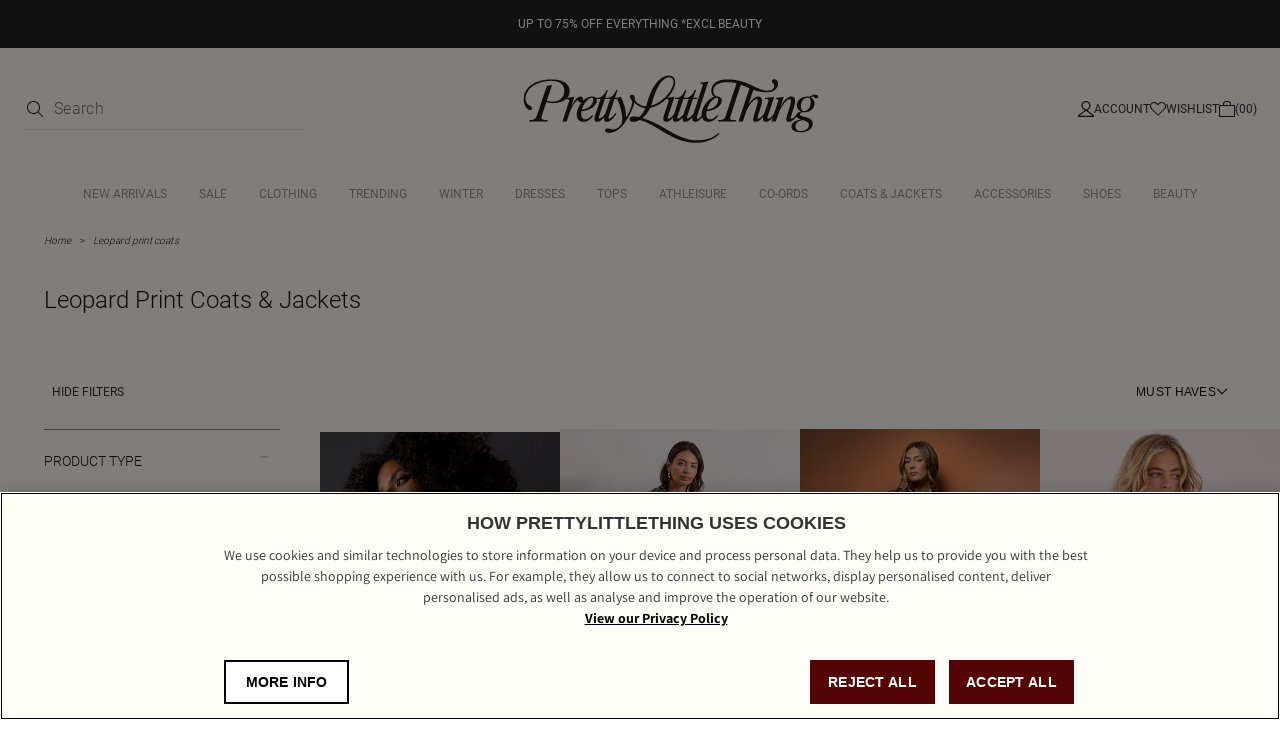

--- FILE ---
content_type: text/html; charset=utf-8
request_url: https://www.prettylittlething.com/shop/leopard-print-coats
body_size: 12799
content:



<!DOCTYPE html>
<html lang="en">
<head>
  <script>
window.dataLayer = window.dataLayer || [];
function gtag(){dataLayer.push(arguments)};
gtag("consent", "default", {
   ad_storage: "denied",
   analytics_storage: "denied",
   functionality_storage: "denied",
   personalization_storage: "denied",
   security_storage: "denied", 
   ad_user_data: "denied",
   ad_personalization: "denied",
wait_for_update: 500
});
</script>
    

    
    <meta charset="utf-8" />
    <meta name="viewport" content="width=device-width, initial-scale=1.0" />
    <meta http-equiv="X-UA-Compatible" content="IE=edge" />
    <meta name="dc.language" content="en">
    <meta property="og:locale" content="en-GB">
    <meta name="title" content="Leopard Print Coats &amp; Jackets | PLT" />
    <meta name="description" content="Shop the latest collection of leopard print coats &amp; jackets at PrettyLittleThing. Hit refresh on your wardrobe and discover thousands of this season&#x27;s must-have looks online at PLT." />

    <title>Leopard Print Coats &amp; Jackets | PLT</title>
  
  <link rel="preload" href="/shop/fonts/Assistant-Regular.woff2" as="font" type="font/woff2" crossorigin="anonymous" />
  <link rel="preload" href="/shop/fonts/Assistant-Medium.woff2" as="font" type="font/woff2" crossorigin="anonymous" />
  <link rel="preload" href="/shop/fonts/Assistant-SemiBold.woff2" as="font" type="font/woff2" crossorigin="anonymous" />
  <link rel="preload" href="/shop/fonts/Assistant-Bold.woff2" as="font" type="font/woff2" crossorigin="anonymous" />
  <link rel="preload" href="/shop/fonts/Roboto-Regular.woff2" as="font" type="font/woff2" crossorigin="anonymous" />
  <link rel="preload" href="/shop/fonts/Roboto-Light.woff2" as="font" type="font/woff2" crossorigin="anonymous" />
  <link rel="preload" href="/shop/fonts/Roboto-Medium.woff2" as="font" type="font/woff2" crossorigin="anonymous" />

  <link rel="preload" href="/shop/css/precss.site.min.css?v=100" as="style">
  <link rel="stylesheet" href="/shop/css/precss.site.min.css?v=100" as="style">
  <link rel="preload" href="/shop/css/site.min.css?v=100" as="style">
  <link rel="stylesheet" href="/shop/css/site.min.css?v=100" as="style">
    
  <link rel="stylesheet" href="/shop/css/splide.min.css?v=100" as="style">

  <link rel="icon" href="/shop/img/favicon-plt.png" /> 

    <link rel="canonical" href="https://www.prettylittlething.com/shop/leopard-print-coats" />
  





<script data-cfasync="false" src="https://cdn.backend.verbolia.com/assets/global/js/psl.min.js" defer></script>
<script data-cfasync="false" type="text/javascript">
    window.addEventListener('DOMContentLoaded', function () {
        (function () {

            var fullDomain = "";

            try {
                var parsed = psl.parse(location.hostname);
                fullDomain = parsed.domain;
            } catch (error) {
                console.log("Can't load psl, generic domain will be used");
            }



            var referrer = document.referrer.length > 5 ? new URL(document.referrer).hostname : null;
            var myHostName = location.hostname;
            if (referrer !== myHostName) {
                var date = new Date();
                date.setTime(date.getTime() + (7 * 24 * 60 * 60 * 1000));
                expires = "; expires=" + date.toUTCString();
                if (fullDomain === "") {
                    document.cookie = "v_landing" + "=" + (location.href || "") + expires + ";path=/";
                }
                else {
                    document.cookie = "v_landing" + "=" + (location.href || "") + expires + ";domain=." + fullDomain + ";path=/";
                }

            };

        })();
    });
</script>

<script data-cfasync="false" type="text/javascript">


    function clickEvent(item, keyword, typeclick) {

        let products = [];
        let link = "";

        var productId = item.getAttribute("data-id");
        products.push(productId);

        if (products.length > 0) {

            if (item.tagName.toLowerCase() == 'a') {
                link = item.getAttribute("href");
            }
            else {
                link = item.querySelector("a").getAttribute("href");
            }
           

            fetch('https://prettylittlething-engb.backend.verbolia.com/shop/api/nc/track', {
                method: 'POST',
                headers: {
                    'Accept': 'application/json',
                    'Content-Type': 'application/json'
                },
                body: JSON.stringify({
                    "productIds": products,
                    "trackingType": "click",
                    "keyword": keyword
                })
            });

            if (typeclick === "middle") {
                window.open(link, "_blank", "noopener");
            }
            else {


                location.href = link;
            }

        }
    }

    window.addEventListener('DOMContentLoaded', function () {
        (function () {

            let pathSplitted = window.location.pathname.split('/');
            pathSplitted = pathSplitted.filter(n => n);
            let keyword = pathSplitted[pathSplitted.length - 1];

            let productIds = [];



            document.querySelectorAll('.object-clicks').forEach(function (block) {

                productIds.push(block.getAttribute("data-id"));

                block.addEventListener('click', function (e) {

                    var item = this;
                    e.preventDefault();

                    var stopPropa = e.target.classList.contains('no-click');

                    if (stopPropa) {
                        return;
                    }

                    clickEvent(item, keyword, "");

                });

                block.addEventListener('auxclick', function (e) {

                     if (e.button == 1) {
                        var item = this;
                        e.preventDefault();

                        var stopPropa = e.target.classList.contains('no-click');

                        if (stopPropa) {
                            return;
                        }

                        clickEvent(item, keyword, "middle");
                    }
                }); 

            });


        })();
    });
</script>

    <!-- Google Tag Manager -->
    <script>
    (function (w, d, s, l, i) {
            w[l] = w[l] || []; w[l].push({
                'gtm.start':
                    new Date().getTime(), event: 'gtm.js'
            }); var f = d.getElementsByTagName(s)[0],
                j = d.createElement(s), dl = l != 'dataLayer' ? '&l=' + l : ''; j.async = true; j.src =
                    'https://www.googletagmanager.com/gtm.js?id=' + i + dl; f.parentNode.insertBefore(j, f);
        })(window, document, 'script', 'dataLayer', 'GTM-T7CZND');</script>
    <!-- End Google Tag Manager -->


  
  
<!-- OneTrust Cookies Consent Notice start for prettylittlething.com -->
    <script src=https://cdn-ukwest.onetrust.com/scripttemplates/otSDKStub.js  type="text/javascript" charset="UTF-8" data-domain-script="d2cff64a-57e4-4a71-9692-0c4f74923b4e" ></script>
    <script type="text/javascript">
    function OptanonWrapper() { }
    </script>
    <!-- OneTrust Cookies Consent Notice end for prettylittlething.com -->  
  
  

<script>(window.BOOMR_mq=window.BOOMR_mq||[]).push(["addVar",{"rua.upush":"false","rua.cpush":"false","rua.upre":"false","rua.cpre":"true","rua.uprl":"false","rua.cprl":"false","rua.cprf":"false","rua.trans":"SJ-0bc6f767-86a2-4d8e-ac6c-ae8cb5fcac8f","rua.cook":"true","rua.ims":"false","rua.ufprl":"false","rua.cfprl":"false","rua.isuxp":"false","rua.texp":"norulematch","rua.ceh":"false","rua.ueh":"false","rua.ieh.st":"0"}]);</script>
                              <script>!function(e){var n="https://s.go-mpulse.net/boomerang/";if("True"=="True")e.BOOMR_config=e.BOOMR_config||{},e.BOOMR_config.PageParams=e.BOOMR_config.PageParams||{},e.BOOMR_config.PageParams.pci=!0,n="https://s2.go-mpulse.net/boomerang/";if(window.BOOMR_API_key="KVB7D-P8KGL-2UYKY-9ZDAA-D2T6V",function(){function e(){if(!o){var e=document.createElement("script");e.id="boomr-scr-as",e.src=window.BOOMR.url,e.async=!0,i.parentNode.appendChild(e),o=!0}}function t(e){o=!0;var n,t,a,r,d=document,O=window;if(window.BOOMR.snippetMethod=e?"if":"i",t=function(e,n){var t=d.createElement("script");t.id=n||"boomr-if-as",t.src=window.BOOMR.url,BOOMR_lstart=(new Date).getTime(),e=e||d.body,e.appendChild(t)},!window.addEventListener&&window.attachEvent&&navigator.userAgent.match(/MSIE [67]\./))return window.BOOMR.snippetMethod="s",void t(i.parentNode,"boomr-async");a=document.createElement("IFRAME"),a.src="about:blank",a.title="",a.role="presentation",a.loading="eager",r=(a.frameElement||a).style,r.width=0,r.height=0,r.border=0,r.display="none",i.parentNode.appendChild(a);try{O=a.contentWindow,d=O.document.open()}catch(_){n=document.domain,a.src="javascript:var d=document.open();d.domain='"+n+"';void(0);",O=a.contentWindow,d=O.document.open()}if(n)d._boomrl=function(){this.domain=n,t()},d.write("<bo"+"dy onload='document._boomrl();'>");else if(O._boomrl=function(){t()},O.addEventListener)O.addEventListener("load",O._boomrl,!1);else if(O.attachEvent)O.attachEvent("onload",O._boomrl);d.close()}function a(e){window.BOOMR_onload=e&&e.timeStamp||(new Date).getTime()}if(!window.BOOMR||!window.BOOMR.version&&!window.BOOMR.snippetExecuted){window.BOOMR=window.BOOMR||{},window.BOOMR.snippetStart=(new Date).getTime(),window.BOOMR.snippetExecuted=!0,window.BOOMR.snippetVersion=12,window.BOOMR.url=n+"KVB7D-P8KGL-2UYKY-9ZDAA-D2T6V";var i=document.currentScript||document.getElementsByTagName("script")[0],o=!1,r=document.createElement("link");if(r.relList&&"function"==typeof r.relList.supports&&r.relList.supports("preload")&&"as"in r)window.BOOMR.snippetMethod="p",r.href=window.BOOMR.url,r.rel="preload",r.as="script",r.addEventListener("load",e),r.addEventListener("error",function(){t(!0)}),setTimeout(function(){if(!o)t(!0)},3e3),BOOMR_lstart=(new Date).getTime(),i.parentNode.appendChild(r);else t(!1);if(window.addEventListener)window.addEventListener("load",a,!1);else if(window.attachEvent)window.attachEvent("onload",a)}}(),"".length>0)if(e&&"performance"in e&&e.performance&&"function"==typeof e.performance.setResourceTimingBufferSize)e.performance.setResourceTimingBufferSize();!function(){if(BOOMR=e.BOOMR||{},BOOMR.plugins=BOOMR.plugins||{},!BOOMR.plugins.AK){var n="true"=="true"?1:0,t="cookiepresent",a="cj3j2z3ipqhbm2kzelaq-f-8e389432b-clientnsv4-s.akamaihd.net",i="false"=="true"?2:1,o={"ak.v":"39","ak.cp":"1267701","ak.ai":parseInt("334764",10),"ak.ol":"0","ak.cr":10,"ak.ipv":4,"ak.proto":"h2","ak.rid":"84522bb","ak.r":35376,"ak.a2":n,"ak.m":"a","ak.n":"essl","ak.bpcip":"18.118.157.0","ak.cport":58114,"ak.gh":"23.62.35.4","ak.quicv":"","ak.tlsv":"tls1.3","ak.0rtt":"","ak.0rtt.ed":"","ak.csrc":"-","ak.acc":"","ak.t":"1767449281","ak.ak":"hOBiQwZUYzCg5VSAfCLimQ==ZgzcvnhSexH2l9lIR+e1mPRWKBeqSiwTkEOYadiHJvSNamDEatEhgJq4kKlLRV08p74FkPE4Fsw04BFj/LRJJnyLWWHedqZGpksluZEzpVFcS+v9bPW3GIohAb+VjnXwb1TS7/CFz5uR2O+rVHo1RuS1i3yN5EM23iwHNxOypSDbaLcLVA1EME5LEuP7zotpYj331S+dTxIHVNCJJDatDSuVGpxIjkPYzBuvhfV0Nh3IbqLryWCONeWTijQXK8FhVm/GAY+U4Sc8Y2OHE6c/5xAwwaAe6veQlLqPp4VTEn/6SEPsuI625r27NQwEKEbXQfZ6xWt/LXIsbtcVrTWurjbxMYOB0Ph6EOPjoDepQ5OP4CAFxkKDlNMEjz4akXXSMy7nRh0IajRPlnykU/ANf8NOMFKl8O4P4FkUawvNid8=","ak.pv":"634","ak.dpoabenc":"","ak.tf":i};if(""!==t)o["ak.ruds"]=t;var r={i:!1,av:function(n){var t="http.initiator";if(n&&(!n[t]||"spa_hard"===n[t]))o["ak.feo"]=void 0!==e.aFeoApplied?1:0,BOOMR.addVar(o)},rv:function(){var e=["ak.bpcip","ak.cport","ak.cr","ak.csrc","ak.gh","ak.ipv","ak.m","ak.n","ak.ol","ak.proto","ak.quicv","ak.tlsv","ak.0rtt","ak.0rtt.ed","ak.r","ak.acc","ak.t","ak.tf"];BOOMR.removeVar(e)}};BOOMR.plugins.AK={akVars:o,akDNSPreFetchDomain:a,init:function(){if(!r.i){var e=BOOMR.subscribe;e("before_beacon",r.av,null,null),e("onbeacon",r.rv,null,null),r.i=!0}return this},is_complete:function(){return!0}}}}()}(window);</script></head>
<body>
  

    <!-- Google Tag Manager (noscript) -->
    <noscript>
        <iframe src="https://www.googletagmanager.com/ns.html?id=GTM-T7CZND"
                height="0" width="0" style="display:none;visibility:hidden"></iframe>
    </noscript>
    <!-- End Google Tag Manager (noscript) -->

 

        




<header class="header">
                <div class="banner-global" style="background-color: #222222; color: #FFFFFF;">
                        <a href="https://www.prettylittlething.com/view-all.html">
                            <div style="text-align: center;">
                                <div style="color: #FFFFFF; font-size:12px;">UP TO 75% OFF EVERYTHING *EXCL BEAUTY</div>
                            </div>
                        </a>
                </div>

    <div class="header-top">
        <div class="header-column controls-left">

            <div class="header-search d-search">
                <form onsubmit="return false;">
                    <div class="form-group">
                        <button type="submit">
                            <img loading="lazy" src="/shop/img/icon-search-new.svg" alt="search icon" width="16" height="16" />
                        </button>
                        <input type="search" name="q" id="searchbox" placeholder="Search" maxlength="128" autocomplete="off" />
                    </div>
                </form>
                <div id="search-suggest">
                    <div class="search-suggest-wrapper">
                        <div class="search-suggest-results-placeholder">
                            <ul class="search-suggest-results">
                                <li>
                                    <a href="">
                                     	<img loading="lazy" src="https://staging-cdn-images.prettylittlething.com/a/3/9/2/a3920fe1ea57d7f2d52bd4aa5727918fbf658b8e_cmu3702_1.jpg?imwidth=188?imwidth=300" alt="img" width="188" height="316" />
                                        <div class="info">
                                            <h2>Title</h2>
                                            <span class="price">£25.50</span>
                                        </div>   
                                    </a>
                                </li>
                                 <li>
                                    <a href="">
                                     	<img loading="lazy" src="https://staging-cdn-images.prettylittlething.com/2/c/9/f/2c9ff20c3a45e0c2e1fd648ac5ce5e8b8c3b9cab_cmp8925_1.jpg?imwidth=188?imwidth=300" alt="img" width="188" height="316" />
                                        <div class="info">
                                            <h2>Title</h2>
                                            <span class="price">£25.50</span>
                                        </div>   
                                    </a>
                                </li>
                                 <li>
                                    <a href="">
                                     	<img loading="lazy" src="https://staging-cdn-images.prettylittlething.com/a/3/9/2/a3920fe1ea57d7f2d52bd4aa5727918fbf658b8e_cmu3702_1.jpg?imwidth=188?imwidth=300" alt="img" width="188" height="316" />
                                        <div class="info">
                                            <h2>Title</h2>
                                            <span class="price">£25.50</span>
                                        </div>   
                                    </a>
                                </li>
                                 <li>
                                    <a href="">
                                     	<img loading="lazy" src="https://staging-cdn-images.prettylittlething.com/2/c/9/f/2c9ff20c3a45e0c2e1fd648ac5ce5e8b8c3b9cab_cmp8925_1.jpg?imwidth=188?imwidth=300" alt="img" width="188" height="316" />
                                        <div class="info">
                                            <h2>Title</h2>
                                            <span class="price">£25.50</span>
                                        </div>   
                                    </a>
                                </li> 
                                <li>
                                    <a href="">
                                     	<img loading="lazy" src="https://staging-cdn-images.prettylittlething.com/a/3/9/2/a3920fe1ea57d7f2d52bd4aa5727918fbf658b8e_cmu3702_1.jpg?imwidth=188?imwidth=300" alt="img" width="188" height="316" />
                                        <div class="info">
                                            <h2>Title</h2>
                                            <span class="price">£25.50</span>
                                        </div>   
                                    </a>
                                </li>
                                 <li>
                                    <a href="">
                                     	<img loading="lazy" src="https://staging-cdn-images.prettylittlething.com/2/c/9/f/2c9ff20c3a45e0c2e1fd648ac5ce5e8b8c3b9cab_cmp8925_1.jpg?imwidth=188?imwidth=300" alt="img" width="188" height="316" />
                                        <div class="info">
                                            <h2>Title</h2>
                                            <span class="price">£25.50</span>
                                        </div>   
                                    </a>
                                </li>
                            </ul>
                            <div class="separator"></div>
                            <ul class="results-list">
                                <li><a href="">Jeans</a></li>
                                 <li><a href="">Jeans</a></li>
                                 <li><a href="">Jeans</a></li>
                                 <li><a href="">Jeans</a></li>
                                 <li><a href="">Jeans</a></li>
                                 <li><a href="">Jeans</a></li>
                                 <li><a href="">Jeans</a></li>
                                 <li><a href="">Jeans</a></li>
                            </ul>    
                        </div>
                        
                        <div class="view-more-btn">
                            <button>View all results</button>  
                        </div>

                    </div>
                </div>
            </div>
        </div>
        <div class="header-column mob-icons">
            <div class="hamburger">
                <img height="6" width="16" loading="lazy" src="/shop/img/hamburger-menu-icon.svg" alt="hamburger" />
            </div>
            <div class="header-mobile-search header-control-icon visible-992">
                <img loading="lazy" src="/shop/img/icon-search-new.svg" alt="search icon" width="16" height="16" />
            </div>
        </div>
        <div class="header-column">
            <a href="https://www.prettylittlething.com/" class="header-logo">
                <img loading="lazy" src="/shop/img/PRETTYLITTLETHING-LOGO.svg" alt="prettylittlething-logo">
            </a>

        </div>
        <div class="header-column controls-right">


            <a href="https://www.prettylittlething.com/customer/account/login" class="header-account header-control-icon">
                <img loading="lazy" src="/shop/img/account-icon-new.svg" alt="account" width="16" height="16" />
                <span>Account</span>
            </a>
            <a href="https://www.prettylittlething.com/customer/account/login" class="header-wishlist header-control-icon">
                <img loading="lazy" src="/shop/img/wishlist-icon-new.svg" alt="wishlist" width="16" height="16" />
                <span>Wishlist</span>
            </a>
            <a href="https://www.prettylittlething.com/checkout/cart/" class="header-cart header-control-icon">
                <img loading="lazy" src="/shop/img/cart-icon-new.svg" alt="cart" width="16" height="16" />
                <span>(00)</span>
            </a>
        </div>
    </div>
    <div class="header-nav">

        <div class='close-menu-mobile'>
            <img loading="lazy" src="/shop/img/icon-close-nav.svg" alt="close-menu-mobile" width="16" height="16" />
        </div>

        <div class="header-search m-search">
            <form action="">
                <div class="form-group">
                    <input type="search" name="m" id="m-searchbox" placeholder="Search..." maxlength="128" />
                    <span class="fa fa-camera-retro" aria-hidden="true"></span>
                    <button type="submit">
                        <img loading="lazy" src="/shop/img/icon-search-new.svg" alt="search icon" />
                    </button>
                </div>
            </form>
            <div id="mobile-search">
                <div class="mob-search-back"></div>
                <div class="search-suggest-wrapper">
                    <div class="search-suggest-results-placeholder">
                        <div class="row search-suggest-results">


                            <div class="col suggested-terms">
                                <div class="link">
                                    <a href="/catalogsearch/result/?q=Long+sleeved+dress">
                                        <span class="label">
                                            long  sleeved <span class="highlight">dress</span>
                                        </span> 
                                    </a>
                                </div>
                                <div class="link">
                                    <a href="/catalogsearch/result/?q=Long+sleeved+dress">
                                        <span class="label">
                                            long  sleeved <span class="highlight">dress</span>
                                        </span> 
                                    </a>
                                </div>
                               <div class="link">
                                    <a href="/catalogsearch/result/?q=Long+sleeved+dress">
                                        <span class="label">
                                            long  sleeved <span class="highlight">dress</span>
                                        </span> 
                                    </a>
                                </div>
                                <div class="link">
                                    <a href="/catalogsearch/result/?q=Long+sleeved+dress">
                                        <span class="label">
                                            long  sleeved <span class="highlight">dress</span>
                                        </span> 
                                    </a>
                                </div>
                               <div class="link">
                                    <a href="/catalogsearch/result/?q=Long+sleeved+dress">
                                        <span class="label">
                                            long  sleeved <span class="highlight">dress</span>
                                        </span> 
                                    </a>
                                </div>
                                <div class="link">
                                    <a href="/catalogsearch/result/?q=Long+sleeved+dress">
                                        <span class="label">
                                            long  sleeved <span class="highlight">dress</span>
                                        </span> 
                                    </a>
                                </div>
                                <div class="link">
                                    <a href="/catalogsearch/result/?q=Long+sleeved+dress">
                                        <span class="label">
                                            long  sleeved <span class="highlight">dress</span>
                                        </span> 
                                    </a>
                                </div>
                                <div class="link">
                                    <a href="/catalogsearch/result/?q=Long+sleeved+dress">
                                        <span class="label">
                                            long  sleeved <span class="highlight">dress</span>
                                        </span> 
                                    </a>
                                </div>
                                <div class="link">
                                    <a href="/catalogsearch/result/?q=Long+sleeved+dress">
                                        <span class="label">
                                            long  sleeved <span class="highlight">dress</span>
                                        </span> 
                                    </a>
                                </div>
                                <div class="link">
                                    <a href="/catalogsearch/result/?q=Long+sleeved+dress">
                                        <span class="label">
                                            long  sleeved <span class="highlight">dress</span>
                                        </span> 
                                    </a>
                                </div>
                            </div>
                        </div>
                    </div>

                    <div class="row search-starttyping">
                        <div class="col-xs-12">
                            <span>Begin typing for suggestions</span>
                        </div>
                    </div>

                    <div class="row search-loading" style="display: none">
                        <div class="col-xs-12">
                            <img loading="lazy" class="loader lazyload"
                                 data-src="https://cdn-skin.prettylittlething.com/frontend/prettylittlething/plt-theme/images/loader.svg?ts=1639991661"
                                 alt="loader" />
                        </div>
                    </div>
                </div>
            </div>
        </div>
        <ul class="nav-links">
        </ul>
        <div class="mobile-links" id="mobile-links-main">
            <div class="mobile-links-login">
                <a href="https://www.prettylittlething.com/customer/account/login/" class="mobile-login__link">
                    Log in
                </a>
            </div>
            <div class="accordion-container">
                <div class="accordion__item">
                    <h6 class="accordion__button">
                        Let Us Help You
                        <i class="accordion__arrow"></i>
                    </h6>
                    <div class="accordion__content">
                        <ul class="accordion__list">
                            <li><a class="accordion__link" title="FAQ's" href="/faq">Help</a></li>
                            <li>
                                <a class="accordion__link" title="Returns" href="/returns-policy">Returns</a>
                            </li>
                            <li>
                                <a class="accordion__link" title="Size Guide" href="/size-guide">Size Guide</a>
                            </li>
                            <li><a class="accordion__link" title="Delivery" href="/delivery-information">Delivery</a></li>
                            <li>
                                <a class="accordion__link" title="Gift Cards" href="/giftcards">Gift Cards</a>
                            </li>
                            <li><a class="accordion__link" title="Clearpay" href="/clearpay">Clearpay</a></li>
                            <li><a class="accordion__link" title="Klarna" href="/klarna">Klarna</a></li>
                            <li><a class="accordion__link" title="PayPal" href="/paypal">PayPal</a></li>
                        </ul>
                    </div>
                </div>
                <div class="accordion__item">
                    <h6 class="accordion__button">
                        About Us
                        <i class="accordion__arrow"></i>
                    </h6>
                    <div class="accordion__content">
                        <ul class="accordion__list">
                            <li>
                                <a class="accordion__link" title="About Us" href="/about" target="_self">
                                    About
                                    Us
                                </a>
                            </li>
                            <li><a class="accordion__link" title="Diversity" href="/diversity" target="_self">Diversity</a></li>
                            <li><a class="accordion__link" title="Students" href="/students" target="_self">Students & Graduates</a></li>
                            <li>
                                <a class="accordion__link" title="Essential Workers Discount" href="https://www.prettylittlething.ie/essential-workers-discount" target="_self">
                                    Essential Workers Discount
                                </a>
                            </li>

                            <li>
                                <a class="accordion__link" title="Become An Affiliate" href="/affiliates" target="_self">
                                    Become An
                                    Affiliate
                                </a>
                            </li>
                            <li>
                                <a class="accordion__link" title="Modern Slavery Statemento"
                                   href="https://protect-eu.mimecast.com/s/gk1jCywyOfL239RIA3psq?domain=boohooplc.com"
                                   target="_blank">Modern Slavery Statement</a>
                            </li>
                        </ul>
                    </div>
                </div>
                <div class="accordion__item">
                    <h6 class="accordion__button">
                        Information
                        <i class="accordion__arrow"></i>
                    </h6>
                    <div class="accordion__content">
                        <ul class="accordion__list">
                            <li><a class="accordion__link" href="/terms">Terms &amp; Conditions</a></li>
                            <li>
                                <a class="accordion__link" title="Privacy Policy" href="/privacy-policy">
                                    Privacy
                                    Policy
                                </a>
                            </li>
                            <li><a class="accordion__link" title="App Info" href="/plt-app-info" target="_self">App Info</a></li>
                            <li><a class="accordion__link" title="Sitemap" href="/site-map" target="_self">Sitemap</a></li>
                        </ul>
                    </div>
                </div>

                <div class="accordion__item">
                    <h6 class="accordion__button">
                        My Account
                        <i class="accordion__arrow"></i>
                    </h6>
                    <div class="accordion__content">
                        <ul class="accordion__list">
                            <li>
                                <a class="accordion__link" href="https://www.prettylittlething.ie/faq" rel="nofollow"
                                   title="Order History">Order History</a>
                            </li>
                            <li>
                                <a class="accordion__link" href="https://www.prettylittlething.ie/faq"
                                   title="Track My Order">
                                    Track My Order
                                </a>
                            </li>
                            <li>
                                <a class="accordion__link" href="https://www.prettylittlething.ie/refer-a-friend?situation=footer"
                                   title="Refer a friend" target="_self">Refer a friend</a>
                            </li>

                        </ul>
                    </div>
                </div>

                <div class="accordion__item">
                    <h6 class="accordion__button">
                        Social
                        <i class="accordion__arrow"></i>
                    </h6>
                    <div class="accordion__content">
                        <ul class="accordion__list">
                            <li>
                                <a class="accordion__link" href="https://www.instagram.com/prettylittlething/" rel="nofollow"
                                   title="Instagram">Instagram</a>
                            </li>
                            <li>
                                <a class="accordion__link" href="https://www.facebook.com/OfficialPLT" title="Facebook">
                                    Facebook
                                </a>
                            </li>
                            <li><a class="accordion__link" href="javascript:;" title="X" rel="nofollow">X</a></li>
                            <li><a class="accordion__link" href="https://www.tiktok.com/share/user/6590702127344386054?language=en&utm_campaign=client_share&app=musically&utm_medium=ios&tt_from=copy&utm_source=copy" title="TikTok" target="_self">TikTok</a></li>
                            <li>
                                <a class="accordion__link" href="https://www.youtube.com/user/prettylittlethingtv" title="Youtube"
                                   target="_self">Youtube</a>
                            </li>
                        </ul>
                    </div>
                </div>




                <div class="mobile-lang">
                    <div class="mobile-lang-trigger">
                        <h6>UK &amp; Rest of World (GBP £)</h6>
                        <span class="mobile-lang-flag">
                            <span class="fa fa-chevron-right"></span>
                        </span>
                    </div>
                    <div class="mobile-lang-list">
                        <div class="mobile-lang-title">
                            Country preferences
                            <span class="fa fa-minus"></span>
                        </div>
                        <a href="https://www.prettylittlething.com/directory/currency/switch/currency/UK/"
                           class="mobile-lang-item active">
                            <img loading="lazy" src="/shop/img/Great Britain.svg" alt="UK flag" width="24" height="20"/>
                            <div class="mobile-lang-text">
                                <span class="symbol">UK &amp; Rest of World</span>
                                <span class="currency">(GBP £)</span>
                            </div>
                        </a>
                        <a href="https://www.prettylittlething.ie/directory/currency/switch/currency/EUR/"
                           class="mobile-lang-item">
                             <img loading="lazy" src="/shop/img/Ireland.svg" alt="IRE flag" width="24" height="20" />
                            <div class="mobile-lang-text">
                                <span class="symbol">IRE</span>
                                <span class="currency">(EUR €)</span>
                            </div>
                        </a>
                        <a href="https://www.prettylittlething.com/directory/currency/switch/currency/EUR/"
                           class="mobile-lang-item">
                            <img loading="lazy" src="/shop/img/Flag European Union.svg" alt="EU flag" width="24" height="20" />
                            <div class="mobile-lang-text">
                                <span class="symbol">EU</span>
                                <span class="currency">(EUR €)</span>
                            </div>
                        </a>
                        <a href="https://www.prettylittlething.com.au/directory/currency/switch/currency/AUD/"
                           class="mobile-lang-item">
                             <img loading="lazy" src="/shop/img/Australia.svg" alt="AU flag" width="24" height="20" />
                            <div class="mobile-lang-text">
                                <span class="symbol">AU</span>
                                <span class="currency">(AUD $)</span>
                            </div>
                        </a>
                        <a href="https://www.prettylittlething.com.au/directory/currency/switch/currency/NZD/"
                           class="mobile-lang-item">
                            <img loading="lazy" src="/shop/img/New Zealand.svg" alt="NZ flag" width="24" height="20" />
                            <div class="mobile-lang-text">
                                <span class="symbol">NZ</span>
                                <span class="currency">(NZD $)</span>
                            </div>
                        </a>
                        <a href="https://www.prettylittlething.us/directory/currency/switch/currency/USD/"
                           class="mobile-lang-item">
                             <img loading="lazy" src="/shop/img/the United States.svg" alt="US flag" width="24" height="20" />
                            <div class="mobile-lang-text">
                                <span class="symbol">US</span>
                                <span class="currency">(USD $)</span>
                            </div>
                        </a>
                        <a href="https://www.prettylittlething.fr/directory/currency/switch/currency/CAD/"
                           class="mobile-lang-item">
                             <img loading="lazy" src="/shop/img/Canada.svg" alt="CA flag" width="24" height="20" />
                            <div class="mobile-lang-text">
                                <span class="symbol">CA</span>
                                <span class="currency">(CAD CA$)</span>
                            </div>
                        </a>
                        <a href="https://www.prettylittlething.fr/directory/currency/switch/currency/EUR/"
                           class="mobile-lang-item">
                            <img loading="lazy" src="/shop/img/France.svg" alt="FR flag" width="24" height="20" />
                            <div class="mobile-lang-text">
                                <span class="symbol">FR</span>
                                <span class="currency">(EUR €)</span>
                            </div>
                        </a>
                        <a href="https://ar.prettylittlething.ae/directory/currency/switch/currency/AED/" class="mobile-lang-item">
                           <img loading="lazy" src="/shop/img/United Arab Emirate.svg" alt="AE flag" width="24" height="20" />
                            <div class="mobile-lang-text">
                                <div class="mobile-lang-text">
                                    <span class="symbol">AE</span>
                                    <span class="currency">(AED AED)</span>
                                </div>
                            </div>
                        </a>

                        <a href="https://www.prettylittlething.qa/directory/currency/switch/currency/QAR/"
                           class="mobile-lang-item">
                            <img loading="lazy" src="/shop/img/Qatar.svg" alt="QA flag" width="24" height="20" />
                            <div class="mobile-lang-text">
                                <span class="symbol">QAR</span>
                                <span class="currency">(QAR QAR)</span>
                            </div>
                        </a>
                        <a href="https://ar.prettylittlething.sa/directory/currency/switch/currency/SAR/"
                           class="mobile-lang-item">
                            <img loading="lazy" src="/shop/img/Saudi Arabia.svg" alt="SA flag" width="24" height="20" />
                            <div class="mobile-lang-text">
                                <span class="symbol">SAR</span>
                                <span class="currency">(SAR SAR)</span>
                            </div>
                        </a>


                    </div>
                </div>
            </div>
        </div>
    </div>
    <div class="overlay">
        <img loading="lazy" class="close-menu" src="/shop/img/icons/icon-close.svg" alt="close" />
        <div class="close-filters">
            <i class="fa fa-times"></i>
        </div>
    </div>
    <div class="banner-to-header" style="display: none">
        <a class="header-banner"></a>
    </div>







</header>
            






<main class="main-content">
	<section class="intro" style="margin-top: 0px;">
		<div class="breadcrumbs">

				<li>
					<a href="https://www.prettylittlething.com/" class="breadcrumbs__link">Home</a>
				</li>
				<li>
					<a href="javascript:;"
					   class="breadcrumbs__link"><span>Leopard print coats </span></a>
				</li>
		</div>


		<div class="intro-content">
			<div class="intro-content-title">
				<h1>Leopard Print Coats &amp; Jackets</h1>

				<div class="pager-option products-sort-amount products-sort-amount-mobile">
					6 style(s)
				</div>
			</div>


		</div>
	</section>



	<section class="products">
		<div class="products-sort">
			<div class="col-xs-3 pager-option products-sort-filters">
				<span class="hide-filters-text">HIDE FILTERS</span>
				<span class="show-filters-text">SHOW FILTERS</span>
			</div>


			<div class="col-xs-4 pager-option toggle-filters-mobile">
				FILTERS  <img width="12" height="12" src="/shop/img/arrow-new.svg" alt="toggle-filters" />
			</div>

			<div class="col-xs-4 pager-option products-sort-select">



				<div class="sorting-section">
					<div class="sorting-btn">
							MUST HAVES
						<img src="/shop/img/arrow-new.svg" alt="sort icon" width="12" height="12" loading="lazy">
					</div>
					<div class="sorting-dropdown">
						<div class="sort-mobile-title">
							<span>Sort by</span>
							<img width="16" height="24" id="close-sorting-mobile" src="/shop/img/icons/icon-close.svg" alt="close-sorting" />
						</div>

						<ul>
							<li class="sorting-item ve-nflw active"
								data-value="L3Nob3AvbGVvcGFyZC1wcmludC1jb2F0cz9pdGVtc3BlcnBhZ2U9NDgmZGlzcGxheT1ncmlkJmZpZWxkbmFtZXRvc29ydD1pc25ldyZzb3J0aW5nb3JkZXI9YXNjZW5kaW5n">
								Must haves
							</li>
							<li class="sorting-item ve-nflw "
								data-value="L3Nob3AvbGVvcGFyZC1wcmludC1jb2F0cz9pdGVtc3BlcnBhZ2U9NDgmZGlzcGxheT1ncmlkJmZpZWxkbmFtZXRvc29ydD1zYWxlcHJpY2Umc29ydGluZ29yZGVyPWFzY2VuZGluZw&amp;">
								Price (low to high)
							</li>
							<li class="sorting-item ve-nflw "
								data-value="L3Nob3AvbGVvcGFyZC1wcmludC1jb2F0cz9pdGVtc3BlcnBhZ2U9NDgmZGlzcGxheT1ncmlkJmZpZWxkbmFtZXRvc29ydD1zYWxlcHJpY2Umc29ydGluZ29yZGVyPWRlc2NlbmRpbmc.">
								Price (high to low)
							</li>
						</ul>

					</div>

					<div class="sorting-overlay"></div>
				</div>




			</div>

		</div>

		<div class="products-filters">
			<div class="filters-heading">
				<span>REFINE BY</span>
				<div class="filters-heading-mobile">
					<span>Filter View All</span>
				</div>
			</div>
			<div class="filters-list">
				
  
  <div class="filters-item" data-filtertype="product-type">
    <!-- "Product Type", "Colour", "Clothes Size", "Price" -->
            <div class="filters-item__title">
              <span>product type</span>
              <i class="fa fa-caret-down" data-icon="caret"></i>
              <div class="selected-filtervalue"></div>
              <img class="toggle-filters-arrow" src="/shop/img/arrow-icon-new.svg" alt="arrow-right" width="8" height="14" />
            </div>
            <div class="filters-item__content">
              <div class="filters-item__content_back">
                <img src="/shop/img/arrow-new.svg" alt="arrow back" width="16" height="10"  />
                <span>Select product type</span>
              </div>
              
              <div class="new-wrapper">  
              <div class="custom-checkbox ve-nflw" data-value="L3Nob3AvbGVvcGFyZC1wcmludC1jb2F0cz9pdGVtc3BlcnBhZ2U9NDgmc29ydD1yZWxldmFudCZkaXNwbGF5PWdyaWQmZmlsdGVyPXByb2R1Y3QtdHlwZSUzQWNvYXQ." data-filtervalue="coat" data-test="test">
                <input type="checkbox"   name="product-type-0" id="Coat" data-filtervalue="coat"/>
                <label for="product-type-0">Coat <span class="filter-counter-mobile">(1)</span></label>
              </div>
              <div class="custom-checkbox ve-nflw" data-value="L3Nob3AvbGVvcGFyZC1wcmludC1jb2F0cz9pdGVtc3BlcnBhZ2U9NDgmc29ydD1yZWxldmFudCZkaXNwbGF5PWdyaWQmZmlsdGVyPXByb2R1Y3QtdHlwZSUzQWZhdXgtbGVhdGhlci1qYWNrZXQ." data-filtervalue="faux-leather-jacket" data-test="test">
                <input type="checkbox"   name="product-type-1" id="Faux Leather Jacket" data-filtervalue="faux-leather-jacket"/>
                <label for="product-type-1">Faux Leather Jacket <span class="filter-counter-mobile">(1)</span></label>
              </div>
              <div class="custom-checkbox ve-nflw" data-value="L3Nob3AvbGVvcGFyZC1wcmludC1jb2F0cz9pdGVtc3BlcnBhZ2U9NDgmc29ydD1yZWxldmFudCZkaXNwbGF5PWdyaWQmZmlsdGVyPXByb2R1Y3QtdHlwZSUzQWphY2tldA&amp;" data-filtervalue="jacket" data-test="test">
                <input type="checkbox"   name="product-type-2" id="Jacket" data-filtervalue="jacket"/>
                <label for="product-type-2">Jacket <span class="filter-counter-mobile">(1)</span></label>
              </div>
              <div class="custom-checkbox ve-nflw" data-value="L3Nob3AvbGVvcGFyZC1wcmludC1jb2F0cz9pdGVtc3BlcnBhZ2U9NDgmc29ydD1yZWxldmFudCZkaXNwbGF5PWdyaWQmZmlsdGVyPXByb2R1Y3QtdHlwZSUzQXNob3J0LXNoZWFybGluZy1jb2F0" data-filtervalue="short-shearling-coat" data-test="test">
                <input type="checkbox"   name="product-type-3" id="Short Shearling Coat" data-filtervalue="short-shearling-coat"/>
                <label for="product-type-3">Short Shearling Coat <span class="filter-counter-mobile">(1)</span></label>
              </div>
              <div class="custom-checkbox ve-nflw" data-value="L3Nob3AvbGVvcGFyZC1wcmludC1jb2F0cz9pdGVtc3BlcnBhZ2U9NDgmc29ydD1yZWxldmFudCZkaXNwbGF5PWdyaWQmZmlsdGVyPXByb2R1Y3QtdHlwZSUzQXNtYXJ0LWNvYXQ." data-filtervalue="smart-coat" data-test="test">
                <input type="checkbox"   name="product-type-4" id="Smart Coat" data-filtervalue="smart-coat"/>
                <label for="product-type-4">Smart Coat <span class="filter-counter-mobile">(1)</span></label>
              </div>
              <div class="custom-checkbox ve-nflw" data-value="L3Nob3AvbGVvcGFyZC1wcmludC1jb2F0cz9pdGVtc3BlcnBhZ2U9NDgmc29ydD1yZWxldmFudCZkaXNwbGF5PWdyaWQmZmlsdGVyPXByb2R1Y3QtdHlwZSUzQXRyZW5jaC1jb2F0" data-filtervalue="trench-coat" data-test="test">
                <input type="checkbox"   name="product-type-5" id="Trench Coat" data-filtervalue="trench-coat"/>
                <label for="product-type-5">Trench Coat <span class="filter-counter-mobile">(1)</span></label>
              </div>
                </div>    
              <div class="btn-done">  
              	<button class="filters-done">Apply product type</button>
              </div>     
            </div>
          </div>
  <div class="filters-item" data-filtertype="colour">
    <!-- "Product Type", "Colour", "Clothes Size", "Price" -->
            <div class="filters-item__title">
              <span>colour</span>
              <i class="fa fa-caret-down" data-icon="caret"></i>
              <div class="selected-filtervalue"></div>
              <img class="toggle-filters-arrow" src="/shop/img/arrow-icon-new.svg" alt="arrow-right" width="8" height="14" />
            </div>
            <div class="filters-item__content">
              <div class="filters-item__content_back">
                <img src="/shop/img/arrow-new.svg" alt="arrow back" width="16" height="10"  />
                <span>Select colour</span>
              </div>
              
              <div class="new-wrapper">  
              <div class="custom-checkbox ve-nflw" data-value="L3Nob3AvbGVvcGFyZC1wcmludC1jb2F0cz9pdGVtc3BlcnBhZ2U9NDgmc29ydD1yZWxldmFudCZkaXNwbGF5PWdyaWQmZmlsdGVyPWNvbG91ciUzQWxlb3BhcmQ." data-filtervalue="leopard" data-test="test">
                <input type="checkbox"   name="colour-0" id="leopard" data-filtervalue="leopard"/>
                <label for="colour-0">leopard <span class="filter-counter-mobile">(3)</span></label>
              </div>
              <div class="custom-checkbox ve-nflw" data-value="L3Nob3AvbGVvcGFyZC1wcmludC1jb2F0cz9pdGVtc3BlcnBhZ2U9NDgmc29ydD1yZWxldmFudCZkaXNwbGF5PWdyaWQmZmlsdGVyPWNvbG91ciUzQWFuaW1hbA&amp;" data-filtervalue="animal" data-test="test">
                <input type="checkbox"   name="colour-1" id="animal" data-filtervalue="animal"/>
                <label for="colour-1">animal <span class="filter-counter-mobile">(1)</span></label>
              </div>
              <div class="custom-checkbox ve-nflw" data-value="L3Nob3AvbGVvcGFyZC1wcmludC1jb2F0cz9pdGVtc3BlcnBhZ2U9NDgmc29ydD1yZWxldmFudCZkaXNwbGF5PWdyaWQmZmlsdGVyPWNvbG91ciUzQWNoYXJjb2Fs" data-filtervalue="charcoal" data-test="test">
                <input type="checkbox"   name="colour-2" id="charcoal" data-filtervalue="charcoal"/>
                <label for="colour-2">charcoal <span class="filter-counter-mobile">(1)</span></label>
              </div>
              <div class="custom-checkbox ve-nflw" data-value="L3Nob3AvbGVvcGFyZC1wcmludC1jb2F0cz9pdGVtc3BlcnBhZ2U9NDgmc29ydD1yZWxldmFudCZkaXNwbGF5PWdyaWQmZmlsdGVyPWNvbG91ciUzQXBpbms." data-filtervalue="pink" data-test="test">
                <input type="checkbox"   name="colour-3" id="pink" data-filtervalue="pink"/>
                <label for="colour-3">pink <span class="filter-counter-mobile">(1)</span></label>
              </div>
                </div>    
              <div class="btn-done">  
              	<button class="filters-done">Apply colour</button>
              </div>     
            </div>
          </div>
  <div class="filters-item" data-filtertype="clothes-size">
    <!-- "Product Type", "Colour", "Clothes Size", "Price" -->
            <div class="filters-item__title">
              <span>clothes size</span>
              <i class="fa fa-caret-down" data-icon="caret"></i>
              <div class="selected-filtervalue"></div>
              <img class="toggle-filters-arrow" src="/shop/img/arrow-icon-new.svg" alt="arrow-right" width="8" height="14" />
            </div>
            <div class="filters-item__content">
              <div class="filters-item__content_back">
                <img src="/shop/img/arrow-new.svg" alt="arrow back" width="16" height="10"  />
                <span>Select clothes size</span>
              </div>
              
              <div class="new-wrapper">  
                  <div class="custom-checkbox ve-nflw" data-value="L3Nob3AvbGVvcGFyZC1wcmludC1jb2F0cz9pdGVtc3BlcnBhZ2U9NDgmc29ydD1yZWxldmFudCZkaXNwbGF5PWdyaWQmZmlsdGVyPWNsb3RoZXMtc2l6ZSUzQTY." data-filtervalue="6" data-test="test">
                    <input type="checkbox"   name="clothes-size-3" id="6" data-filtervalue="6"/>
                    <label for="clothes-size-3">6 <span class="filter-counter-mobile">(2)</span></label>
                  </div>
                  <div class="custom-checkbox ve-nflw" data-value="L3Nob3AvbGVvcGFyZC1wcmludC1jb2F0cz9pdGVtc3BlcnBhZ2U9NDgmc29ydD1yZWxldmFudCZkaXNwbGF5PWdyaWQmZmlsdGVyPWNsb3RoZXMtc2l6ZSUzQTg." data-filtervalue="8" data-test="test">
                    <input type="checkbox"   name="clothes-size-1" id="8" data-filtervalue="8"/>
                    <label for="clothes-size-1">8 <span class="filter-counter-mobile">(4)</span></label>
                  </div>
                  <div class="custom-checkbox ve-nflw" data-value="L3Nob3AvbGVvcGFyZC1wcmludC1jb2F0cz9pdGVtc3BlcnBhZ2U9NDgmc29ydD1yZWxldmFudCZkaXNwbGF5PWdyaWQmZmlsdGVyPWNsb3RoZXMtc2l6ZSUzQTEw" data-filtervalue="10" data-test="test">
                    <input type="checkbox"   name="clothes-size-0" id="10" data-filtervalue="10"/>
                    <label for="clothes-size-0">10 <span class="filter-counter-mobile">(5)</span></label>
                  </div>
                  <div class="custom-checkbox ve-nflw" data-value="L3Nob3AvbGVvcGFyZC1wcmludC1jb2F0cz9pdGVtc3BlcnBhZ2U9NDgmc29ydD1yZWxldmFudCZkaXNwbGF5PWdyaWQmZmlsdGVyPWNsb3RoZXMtc2l6ZSUzQTEy" data-filtervalue="12" data-test="test">
                    <input type="checkbox"   name="clothes-size-2" id="12" data-filtervalue="12"/>
                    <label for="clothes-size-2">12 <span class="filter-counter-mobile">(2)</span></label>
                  </div>
                  <div class="custom-checkbox ve-nflw" data-value="L3Nob3AvbGVvcGFyZC1wcmludC1jb2F0cz9pdGVtc3BlcnBhZ2U9NDgmc29ydD1yZWxldmFudCZkaXNwbGF5PWdyaWQmZmlsdGVyPWNsb3RoZXMtc2l6ZSUzQTE0" data-filtervalue="14" data-test="test">
                    <input type="checkbox"   name="clothes-size-4" id="14" data-filtervalue="14"/>
                    <label for="clothes-size-4">14 <span class="filter-counter-mobile">(1)</span></label>
                  </div>
                  <div class="custom-checkbox ve-nflw" data-value="L3Nob3AvbGVvcGFyZC1wcmludC1jb2F0cz9pdGVtc3BlcnBhZ2U9NDgmc29ydD1yZWxldmFudCZkaXNwbGF5PWdyaWQmZmlsdGVyPWNsb3RoZXMtc2l6ZSUzQWw." data-filtervalue="l" data-test="test">
                    <input type="checkbox"   name="clothes-size-5" id="L" data-filtervalue="l"/>
                    <label for="clothes-size-5">L <span class="filter-counter-mobile">(1)</span></label>
                  </div>
                  <div class="custom-checkbox ve-nflw" data-value="L3Nob3AvbGVvcGFyZC1wcmludC1jb2F0cz9pdGVtc3BlcnBhZ2U9NDgmc29ydD1yZWxldmFudCZkaXNwbGF5PWdyaWQmZmlsdGVyPWNsb3RoZXMtc2l6ZSUzQXhs" data-filtervalue="xl" data-test="test">
                    <input type="checkbox"   name="clothes-size-6" id="XL" data-filtervalue="xl"/>
                    <label for="clothes-size-6">XL <span class="filter-counter-mobile">(1)</span></label>
                  </div>
                </div>    
              <div class="btn-done">  
              	<button class="filters-done">Apply clothes size</button>
              </div>     
            </div>
          </div>
  <div class="filters-item" data-filtertype="shop-by-figure">
    <!-- "Product Type", "Colour", "Clothes Size", "Price" -->
            <div class="filters-item__title">
              <span>shop by figure</span>
              <i class="fa fa-caret-down" data-icon="caret"></i>
              <div class="selected-filtervalue"></div>
              <img class="toggle-filters-arrow" src="/shop/img/arrow-icon-new.svg" alt="arrow-right" width="8" height="14" />
            </div>
            <div class="filters-item__content">
              <div class="filters-item__content_back">
                <img src="/shop/img/arrow-new.svg" alt="arrow back" width="16" height="10"  />
                <span>Select shop by figure</span>
              </div>
              
              <div class="new-wrapper">  
              <div class="custom-checkbox ve-nflw" data-value="L3Nob3AvbGVvcGFyZC1wcmludC1jb2F0cz9pdGVtc3BlcnBhZ2U9NDgmc29ydD1yZWxldmFudCZkaXNwbGF5PWdyaWQmZmlsdGVyPXNob3AtYnktZmlndXJlJTNBbWFya2V0cGxhY2U." data-filtervalue="marketplace" data-test="test">
                <input type="checkbox"   name="shop-by-figure-0" id="MARKETPLACE" data-filtervalue="marketplace"/>
                <label for="shop-by-figure-0">MARKETPLACE <span class="filter-counter-mobile">(5)</span></label>
              </div>
              <div class="custom-checkbox ve-nflw" data-value="L3Nob3AvbGVvcGFyZC1wcmludC1jb2F0cz9pdGVtc3BlcnBhZ2U9NDgmc29ydD1yZWxldmFudCZkaXNwbGF5PWdyaWQmZmlsdGVyPXNob3AtYnktZmlndXJlJTNBb3V0ZXJ3ZWFy" data-filtervalue="outerwear" data-test="test">
                <input type="checkbox"   name="shop-by-figure-1" id="Outerwear" data-filtervalue="outerwear"/>
                <label for="shop-by-figure-1">Outerwear <span class="filter-counter-mobile">(1)</span></label>
              </div>
                </div>    
              <div class="btn-done">  
              	<button class="filters-done">Apply shop by figure</button>
              </div>     
            </div>
          </div>
  
  <div class="filters-item filters-price" >
    <div class="filters-item__title">
      <span>Price</span>
      <i class="fa fa-caret-down" data-icon="caret"></i>
      <img class="toggle-filters-arrow" src="/shop/img/arrow-icon-new.svg" alt="arrow-right" width="8" height="14" />
      
      <!-- TODO: Check this  -->
      
    </div>
    <div class="filters-item__content">
      <div class="filters-item__content_back">
        <img src="/shop/img/arrow-new.svg" alt="arrow back" width="16" height="10"  />
        <span>Select Price</span>
      </div>
      
      
      
      
      <div class="slider">
 		<div class="slider_wrap">
 			<div id="slider"></div>
 			<div id="slider-fit"></div>
 			<div class="slider-styled" id="slider-round"></div>
		</div>
        <div class="numbers">
          <span class="price-separator-0">£20</span>

          <span class="price-separator-1" style="display: none;">20</span>

          <span class="price-separator-2" style="display: none;">178</span>

          <span class="price-separator-4">£178</span>
        </div>
      </div>
      
      <div class="filters-price-mobile">
        <div class="filters-price-item"><span>£</span><input class="from-price" type="number" name="mobile-price-from" value="20" data-minval = "20"/>
        </div>
        <span class="divider">to</span>
        <div class="filters-price-item"><span>£</span><input class="to-price" type="number" name="mobile-price-to" value="178" data-maxval = "178"/>
        </div>
      </div>
        
      <div class="btn-done">  
      	<button class="filters-done">Apply Price</button>
      </div>    
    </div>
  </div>
  
  
  <div class="filters-more" >
     <div class="filters-item" data-filtertype="brand">
              <div class="filters-item__title">
                <span>brand</span>
                 <i class="fa fa-caret-down" data-icon="caret"></i>
                <div class="selected-filtervalue"></div>
                <img class="toggle-filters-arrow" src="/shop/img/arrow-icon-new.svg" alt="arrow-right" width="8" height="14" />
              </div>
              <div class="filters-item__content">
                <div class="filters-item__content_back">
                  <img src="/shop/img/arrow-new.svg" alt="arrow back" width="16" height="10" />
                  <span>Select brand</span>
                </div>
                <div class="new-wrapper">    
                    <div class="custom-checkbox ve-nflw" data-value="L3Nob3AvbGVvcGFyZC1wcmludC1jb2F0cz9pdGVtc3BlcnBhZ2U9NDgmc29ydD1yZWxldmFudCZkaXNwbGF5PWdyaWQmZmlsdGVyPWJyYW5kJTNBbmFzdHlnYWw." data-filtervalue="nastygal">
                      <input type="checkbox"   name="brand-0" id="NastyGal" data-filtervalue="nastygal" />
                      <label for="brand-0">NastyGal</label>
                    </div>
                    <div class="custom-checkbox ve-nflw" data-value="L3Nob3AvbGVvcGFyZC1wcmludC1jb2F0cz9pdGVtc3BlcnBhZ2U9NDgmc29ydD1yZWxldmFudCZkaXNwbGF5PWdyaWQmZmlsdGVyPWJyYW5kJTNBY29hc3Q." data-filtervalue="coast">
                      <input type="checkbox"   name="brand-1" id="Coast" data-filtervalue="coast" />
                      <label for="brand-1">Coast</label>
                    </div>
                    <div class="custom-checkbox ve-nflw" data-value="L3Nob3AvbGVvcGFyZC1wcmludC1jb2F0cz9pdGVtc3BlcnBhZ2U9NDgmc29ydD1yZWxldmFudCZkaXNwbGF5PWdyaWQmZmlsdGVyPWJyYW5kJTNBZG9yb3RoeS1wZXJraW5z" data-filtervalue="dorothy-perkins">
                      <input type="checkbox"   name="brand-2" id="Dorothy Perkins" data-filtervalue="dorothy-perkins" />
                      <label for="brand-2">Dorothy Perkins</label>
                    </div>
                    <div class="custom-checkbox ve-nflw" data-value="L3Nob3AvbGVvcGFyZC1wcmludC1jb2F0cz9pdGVtc3BlcnBhZ2U9NDgmc29ydD1yZWxldmFudCZkaXNwbGF5PWdyaWQmZmlsdGVyPWJyYW5kJTNBd2FyZWhvdXNl" data-filtervalue="warehouse">
                      <input type="checkbox"   name="brand-3" id="Warehouse" data-filtervalue="warehouse" />
                      <label for="brand-3">Warehouse</label>
                    </div>
                  </div>   
                
                <div class="btn-done">    
                  <button class="filters-done">Apply brand</button>
                </div>     
              </div>
            </div>
  </div>  
  <div class="filters-more-toggler">VIEW MORE FILTERS</div>
 
  <div class="filters-mobile-buttons main">
  <button class="filters-apply" type="button" data-url="/shop/leopard-print-coats?itemsperpage=48&amp;sortingorder=ascending">APPLY FILTERS</button>
  
  </div>
  

  
<style>
  .price-separator-0 {
   padding-left: 3px;
  }
  .price-separator-0, .price-separator-4 {
  	font-size: 16px; 
  	color: #333333;
  }
  </style>
    

			</div>
		</div>

		<div class="products-list">
			


  
  
<div class="product-wrapper object-clicks" data-id="m00008009leopard800963618">
          <a href="https://www.prettylittlething.com/warehouse-leopard-animal-oversized-biker-jacket.html" class="product-card">
            <div class="product__image">
              <img wdith="238" height="387" loading="auto" class="lozad" src="/shop/img/plt-loader.svg" alt="Warehouse Animal Oversized Biker Jacket Leopard" data-src="https://cdn-img.prettylittlething.com/mp-images/b/8/b87cc7e285141e7e8fe49d303cdb4b2e_BWW07715-193-14_1.jpg?imwidth=400" />
              
             

             
              
              
              
            </div>
            <div class="color-swatches"></div>
            <div class="product-main">
              
              <div class="product__title">
                <h2>Warehouse Animal Oversized Biker Jacket Leopard</h2>
              </div>
           
            </div>
            
            <div class="product-price">
               <div class="new-price">£24.00 <span>(76% OFF)</span></div>
              <div class="old-price">£99.00</div>
            </div>
          
        <div class="product__description">
</div>
          
             
          </a>
        </div>
<div class="product-wrapper object-clicks" data-id="m00069558animal69558572634">
          <a href="https://www.prettylittlething.com/dorothy-perkins-animal-leopard-animal-wool-midi-coat.html" class="product-card">
            <div class="product__image">
              <img wdith="238" height="387" loading="auto" class="lozad" src="/shop/img/plt-loader.svg" alt="Dorothy Perkins Leopard Animal Wool Midi Coat Animal" data-src="https://cdn-img.prettylittlething.com/mp-images/c/0/c045d67dae4af9b411b1f165682f3694_BQQ17507-176-18_1.jpg?imwidth=400" />
              
             

             
              
              
              
            </div>
            <div class="color-swatches"></div>
            <div class="product-main">
              
              <div class="product__title">
                <h2>Dorothy Perkins Leopard Animal Wool Midi Coat Animal</h2>
              </div>
           
            </div>
            
            <div class="product-price">
               <div class="new-price">£32.00 <span>(64% OFF)</span></div>
              <div class="old-price">£89.00</div>
            </div>
          
        <div class="product__description">
<ul><li><span class='ve-descr-li-type'>Brand: </span><span class='ve-descr-li-value'>Dorothy Perkins</span></li>
<li><span class='ve-descr-li-type'>Sleeves: </span><span class='ve-descr-li-value'>Long Sleeve</span></li>
</ul></div>
          
             
          </a>
        </div>
<div class="product-wrapper object-clicks" data-id="m00096934leopard969343874057">
          <a href="https://www.prettylittlething.com/coast-leopard-coast-muse-leopard-printed-satin-trench-coat.html" class="product-card">
            <div class="product__image">
              <img wdith="238" height="387" loading="auto" class="lozad" src="/shop/img/plt-loader.svg" alt="Coast Coast Muse Leopard Printed Satin Trench Coat Leopard" data-src="https://cdn-img.prettylittlething.com/mp-images/b/e/be9deaf7e720ae331d58b41783cdd20e_BCC11770-193-16_1.jpg?imwidth=400" />
              
             

             
              
              
              
            </div>
            <div class="color-swatches"></div>
            <div class="product-main">
              
              <div class="product__title">
                <h2>Coast Coast Muse Leopard Printed Satin Trench Coat Leopard</h2>
              </div>
           
            </div>
            
            <div class="product-price">
               <div class="new-price">£41.00 <span>(76% OFF)</span></div>
              <div class="old-price">£169.00</div>
            </div>
          
        <div class="product__description">
<ul><li><span class='ve-descr-li-type'>Brand: </span><span class='ve-descr-li-value'>Coast</span></li>
<li><span class='ve-descr-li-type'>Sleeves: </span><span class='ve-descr-li-value'>Long Sleeve</span></li>
</ul></div>
          
             
          </a>
        </div>
<div class="product-wrapper object-clicks" data-id="m00091074charcoal910741208783">
          <a href="https://www.prettylittlething.com/nastygal-charcoal-premium-shearling-leopard-real-suede-jacket.html" class="product-card">
            <div class="product__image">
              <img wdith="238" height="387" loading="auto" class="lozad" src="/shop/img/plt-loader.svg" alt="NastyGal Premium Shearling Leopard Real Suede Jacket Charcoal" data-src="https://cdn-img.prettylittlething.com/mp-images/e/b/eb42c440c814f4deda5a04c7cbc97630_BGG27406-115-14_1.jpg?imwidth=400" />
              
             

             
              
              
              
            </div>
            <div class="color-swatches"></div>
            <div class="product-main">
              
              <div class="product__title">
                <h2>NastyGal Premium Shearling Leopard Real Suede Jacket Charcoal</h2>
              </div>
           
            </div>
            
            <div class="product-price">
               <div class="new-price">£178.00 <span>(66% OFF)</span></div>
              <div class="old-price">£519.00</div>
            </div>
          
        <div class="product__description">
<ul><li><span class='ve-descr-li-type'>Brand: </span><span class='ve-descr-li-value'>NastyGal</span></li>
<li><span class='ve-descr-li-type'>Sleeves: </span><span class='ve-descr-li-value'>Long Sleeve</span></li>
</ul></div>
          
             
          </a>
        </div>
<div class="product-wrapper object-clicks" data-id="cnm14182444">
          <a href="https://www.prettylittlething.com/leopard-zip-up-quilted-jacket.html" class="product-card">
            <div class="product__image">
              <img wdith="238" height="387" loading="auto" class="lozad" src="/shop/img/plt-loader.svg" alt="Leopard Zip Up Quilted Jacket" data-src="https://cdn-img.prettylittlething.com/4/2/b/4/42b46c2265f7045bdbc4ca679326b88faba45af6_CNM1418_1_leopard_zip_up_quilted_jacket.jpg?imwidth=400" />
              
             

             
              
              
              
            </div>
            <div class="color-swatches"></div>
            <div class="product-main">
              
              <div class="product__title">
                <h2>Leopard Zip Up Quilted Jacket</h2>
              </div>
           
            </div>
            
            <div class="product-price">
               <div class="new-price">£20.25 <span>(55% OFF)</span></div>
              <div class="old-price">£45.00</div>
            </div>
          
        <div class="product__description">
</div>
          
             
          </a>
        </div>
<div class="product-wrapper object-clicks" data-id="m00082148pink82148649848">
          <a href="https://www.prettylittlething.com/nastygal-pink-oversized-animal-leopard-wool-blend-tailored-coat.html" class="product-card">
            <div class="product__image">
              <img wdith="238" height="387" loading="auto" class="lozad" src="/shop/img/plt-loader.svg" alt="NastyGal Oversized Animal Leopard Wool Blend Tailored Coat Pink" data-src="https://cdn-img.prettylittlething.com/mp-images/1/4/148a25a04e34ae83f3b79ba090319428_BGG27066-155-22_1.jpg?imwidth=400" />
              
             

             
              
              
              
            </div>
            <div class="color-swatches"></div>
            <div class="product-main">
              
              <div class="product__title">
                <h2>NastyGal Oversized Animal Leopard Wool Blend Tailored Coat Pink</h2>
              </div>
           
            </div>
            
            <div class="product-price">
               <div class="new-price">£58.00 <span>(51% OFF)</span></div>
              <div class="old-price">£119.00</div>
            </div>
          
        <div class="product__description">
<ul><li><span class='ve-descr-li-type'>Brand: </span><span class='ve-descr-li-value'>NastyGal</span></li>
<li><span class='ve-descr-li-type'>Sleeves: </span><span class='ve-descr-li-value'>Long Sleeve</span></li>
</ul></div>
          
             
          </a>
        </div>
   <script>
      if (document.getElementsByClassName("infinite-products").length != 0) {
       }
   </script>


		</div>

	</section>






	<div class="fallback-div">
	</div>
		<section class="recommendations">
			<h3>Trending Categories</h3>
			<div class="recommendations-list">
					<a href="/shop/leopard-print-jeans" class="recommendations__link">Leopard print jeans</a>
					<a href="/shop/leopard-print-trousers" class="recommendations__link">Leopard print trousers</a>
					<a href="/shop/burgundy-coats" class="recommendations__link">Burgundy coats</a>
					<a href="/shop/parka-coats" class="recommendations__link">Parka coats</a>
					<a href="/shop/blue-coats" class="recommendations__link">Blue coats</a>
					<a href="/shop/midi-bardot-dresses" class="recommendations__link">Midi bardot dresses</a>
					<a href="/shop/white-bags" class="recommendations__link">White bags</a>
					<a href="/shop/silver-necklaces" class="recommendations__link">Silver necklaces</a>
					<a href="/shop/spring-maxi-dresses" class="recommendations__link">Spring Maxi Dresses</a>
					<a href="/shop/long-sleeve-wrap-tops" class="recommendations__link">Long sleeve wrap tops</a>
			</div>
		</section>
	<div class="scroll-top scroll-top-mobile">Back To Top</div>
</main>

<script>
</script>

        <footer class="footer">
  
  <div class="footer-main">
    <div class="footer-column">
      <span class="footer-menu__title">LET US HELP YOU
      </span>
      <ul class="footer-menu">
        <li>
          <a class="footer-menu__link" title="FAQ's" href="https://www.prettylittlething.com/faq">Help
          </a>
        </li>
        <li>
          <a class="footer-menu__link" title="Returns"
             href="https://www.prettylittlething.com/returns-policy">Returns
          </a>
        </li>
        <li>
          <a class="footer-menu__link" title="Size Guide" href="https://www.prettylittlething.com/size-guide">Size
            Guide
          </a>
        </li>
        <li>
          <a class="footer-menu__link" title="Delivery"
             href="https://www.prettylittlething.com/delivery-information">Delivery
          </a>
        </li>
        <li>
          <a class="footer-menu__link" title="Gift Cards" href="https://www.prettylittlething.com/giftcards">Gift
            Cards
          </a>
        </li>
        <li>
          <a class="footer-menu__link" title="Clearpay"
             href="https://www.prettylittlething.com/clearpay">Clearpay
          </a>
        </li>
        <li>
          <a class="footer-menu__link" title="Klarna" href="https://www.prettylittlething.com/klarna">Klarna
          </a>
        </li>
        <li>
          <a class="footer-menu__link" title="PayPal" href="https://www.prettylittlething.com/paypal">PayPal
          </a>
        </li>
      </ul>
    </div>
    <div class="footer-column">
      <span class="footer-menu__title">ABOUT US
      </span>
      <ul class="footer-menu">
        <li>
          <a class="footer-menu__link" title="About Us" href="https://www.prettylittlething.com/about"
             target="_self">About Us
          </a>
        </li>
         <li>
          <a class="footer-menu__link" title="Diversity" href="https://www.prettylittlething.com/diversity"
             target="_self">Diversity
          </a>
        </li>
        <li>
          <a class="footer-menu__link" title="Students & Graduates" href="https://www.prettylittlething.com/students"
             target="_self">Students & Graduates
          </a>
        </li>
         <li>
          <a class="footer-menu__link" title="Essential Workers Discount" href="javascript:;"
             target="_self">Essential Workers Discount
          </a>
        </li>
        <li>
          <a class="footer-menu__link" title="Modern Slavery Statement"
             href="https://www.boohooplc.com/sites/boohoo-corp/files/boohoo-modern-slavery-statement-2023.pdf" target="_blank">Modern Slavery Statement
          </a>
        </li>
      </ul>
    </div>
    <div class="footer-column">
      <span class="footer-menu__title">INFORMATION
      </span>
      <ul class="footer-menu">
        <li>
          <a class="footer-menu__link" href="https://www.prettylittlething.com/terms">Terms
            &amp; Conditions
          </a>
        </li>
        <li>
          <a class="footer-menu__link" title="Privacy Policy"
             href="https://www.prettylittlething.com/privacy-policy">Privacy Policy
          </a>
        </li>
         <li>
          <a class="footer-menu__link" title="App Info" href="https://www.prettylittlething.com/plt-app-info"
             target="_self">App Info
          </a>
        </li>
        <li>
          <a class="footer-menu__link" title="Sitemap" href="https://www.prettylittlething.com/site-map"
             target="_self">Sitemap
          </a>
        </li>
      </ul>
    </div>
    <div class="footer-column">
      <span class="footer-menu__title">MY ACCOUNT
      </span>
      <ul class="footer-menu">
        <li>
          <a class="footer-menu__link" href="https://www.prettylittlething.com/sales/order/history/" rel="nofollow"
             title="Order History">Order History
          </a>
        </li>
        <li>
          <a class="footer-menu__link"
             href="https://www.prettylittlething.com/faq"
             title="Track My Order">Track My Order
          </a>
        </li>
        <li>
          <a class="footer-menu__link" href="https://www.prettylittlething.com/refer-a-friend?situation=footer"
             title="Refer a friend" target="_self">Refer a friend
          </a>
        </li>
      </ul>
    </div>
    
    <div class="footer-column">
      <span class="footer-menu__title">Social
      </span>
      <ul class="footer-menu">
        <li>
          <a class="footer-menu__link" href="https://www.instagram.com/prettylittlething/" rel="nofollow"
             title="Instagram">Instagram
          </a>
        </li>
        <li>
          <a class="footer-menu__link" href="https://www.facebook.com/OfficialPLT" title="Facebook">Facebook</a>
        </li>
        <li>
          <a class="footer-menu__link" href="javascript:;" title="X" rel="nofollow">X</a>
        </li>
         <li>
          <a class="footer-menu__link" href="https://www.tiktok.com/share/user/6590702127344386054?language=en&utm_campaign=client_share&app=musically&utm_medium=ios&tt_from=copy&utm_source=copy" title="TikTok" target="_self">TikTok</a>
        </li>  
        <li>
          <a class="footer-menu__link" href="https://www.youtube.com/user/prettylittlethingtv" title="Youtube"
             target="_self">Youtube
          </a>
        </li>
      </ul>
    </div>
    
    
    
    
  </div>

  <div class="footer-copyright">
    <a href="https://www.prettylittlething.com/">
      <img width="72" height="72" src="/shop/img/logo-footer.svg" alt="logo" loading="lazy">
    </a>  
    <div>Prettylittlething &copy; <span id="year"></span></div>
  </div>
</footer>

<style>
  .footer-menu {
    padding-top: 10px;
  }
</style>

    
     <script src="/shop/js/splide.min.js?v=100" defer></script> 

     <script src="/shop/js/all.min.js?v=100" defer></script>

    
    
  
<script type="text/javascript"  src="/YaQBIz/PdCV/4mW_/Lq68/RIEFwUzrI/ruV9cbNf3D8bmXuc/fSovAg/Pm1UMV0/RdScB"></script></body>
</html>

--- FILE ---
content_type: application/javascript
request_url: https://www.prettylittlething.com/YaQBIz/PdCV/4mW_/Lq68/RIEFwUzrI/ruV9cbNf3D8bmXuc/fSovAg/Pm1UMV0/RdScB
body_size: 173216
content:
(function(){if(typeof Array.prototype.entries!=='function'){Object.defineProperty(Array.prototype,'entries',{value:function(){var index=0;const array=this;return {next:function(){if(index<array.length){return {value:[index,array[index++]],done:false};}else{return {done:true};}},[Symbol.iterator]:function(){return this;}};},writable:true,configurable:true});}}());(function(){Pr();WbE();tmE();var TZ=function(s3){if(s3==null)return -1;try{var E5=0;for(var Zb=0;Zb<s3["length"];Zb++){var SL=s3["charCodeAt"](Zb);if(SL<128){E5=E5+SL;}}return E5;}catch(J3){return -2;}};var Xt=function(Sh,JZ){return Sh==JZ;};var hv=function(kD){var wY=1;var EZ=[];var xC=K0["Math"]["sqrt"](kD);while(wY<=xC&&EZ["length"]<6){if(kD%wY===0){if(kD/wY===wY){EZ["push"](wY);}else{EZ["push"](wY,kD/wY);}}wY=wY+1;}return EZ;};var SD=function Md(XV,Ed){var I3=Md;var p3=QW(new Number(Tl),HD);var rW=p3;p3.set(XV);do{switch(rW+XV){case DP:{var bf;XV-=B;return KV.pop(),bf=hC,bf;}break;case VE:{KV.pop();XV+=qH;}break;case rh:{XV-=Or;if(A3(AL,undefined)&&A3(AL,null)&&R1(AL[A3(typeof H3()[Rf(f1)],sd([],[][[]]))?H3()[Rf(St)](JC,dc,b1(lb),xd):H3()[Rf(zD)](q1,LZ,bL,cW)],St)){try{var TL=KV.length;var f5=b1({});var xZ=K0[Kt()[WY(ld)](OC,KC)](AL)[vb()[bZ(kh)](n3,qm)](A3(typeof qY()[nD(A1)],'undefined')?qY()[nD(jW)].call(null,tv,IW):qY()[nD(xt)](tD,DZ));if(R1(xZ[A3(typeof H3()[Rf(Pt)],sd('',[][[]]))?H3()[Rf(St)].call(null,JC,gv,Rm,xd):H3()[Rf(zD)](xv,LV,EL,cb)],Y1)){hC=K0[qY()[nD(tv)](x1,fL)](xZ[Y1],AX);}}catch(kt){KV.splice(YX(TL,lb),Infinity,Km);}}}break;case Ar:{XV-=R4;K0[H3()[Rf(tv)](Uf,Im,mX,Vd)][ff()[nX(gv)].apply(null,[sv,E3,xt,b1(b1(lb)),NX,q5])]=function(H5){KV.push(xX);var zV=qY()[nD(EL)].apply(null,[bm,K7]);var pf=CL()[F3(St)](m5,Cd,hd,q3,lL);var zf=K0[Kt()[WY(LV)](Fb,HC)](H5);for(var bC,j5,ID=Vv[OW],Y3=pf;zf[vb()[bZ(lb)](bY,T1)](Rd(ID,St))||(Y3=H3()[Rf(bL)].call(null,Om,Yd,b1(b1({})),q8),G5(ID,Vv[xt]));zV+=Y3[vb()[bZ(lb)](bY,T1)](N3(fX,kY(bC,YX(Vv[lb],Jv(G5(ID,lb),tv)))))){j5=zf[Jc()[gf(Om)](OP,Ld,n1)](ID+=CC(OW,xt));if(R1(j5,v3)){throw new It(ct()[jf(Y1)](CD,Cd,HC,xh,O5));}bC=Rd(fb(bC,gH[QC()[sX(EL)].call(null,b1(b1({})),lX,v5,tX,OW,Mt)]()),j5);}var Td;return KV.pop(),Td=zV,Td;};}break;case J8:{XV-=LE;var LX;return KV.pop(),LX=OZ[Bf],LX;}break;case ph:{var mZ=Ed[IG];var Yf=Ed[DJ];var V1=Ed[qQ];KV.push(C5);K0[A3(typeof vb()[bZ(O5)],sd([],[][[]]))?vb()[bZ(LV)].apply(null,[bL,z8]):vb()[bZ(gv)](D1,kC)][QC()[sX(St)](xb,gL,Hb,Y5,bL,TX)](mZ,Yf,MD(f7,[Tm(typeof Jc()[gf(n3)],'undefined')?Jc()[gf(T3)].call(null,Ib,x5,zY):Jc()[gf(gd)].call(null,bG,BZ,b1(b1({}))),V1,vb()[bZ(AX)].call(null,kd,QQ),b1(St),A3(typeof ct()[jf(qW)],sd(Tm(typeof qY()[nD(St)],sd('',[][[]]))?qY()[nD(xt)].apply(null,[mD,Zd]):qY()[nD(EL)](bm,Hq),[][[]]))?ct()[jf(gv)].call(null,kb,Y1,gd,f1,b1(lb)):ct()[jf(OW)](JW,Gb,z5,V5,LZ),b1(St),A3(typeof vb()[bZ(Mf)],sd('',[][[]]))?vb()[bZ(l1)].apply(null,[JL,zh]):vb()[bZ(gv)](BL,mf),b1(St)]));var cC;return KV.pop(),cC=mZ[Yf],cC;}break;case IB:{var Dd=Ed[IG];KV.push(lv);var jd=MD(f7,[P3()[r3(Cd)].call(null,pt,Yd,b1(b1(St)),bb),Dd[Vv[OW]]]);UX(lb,Dd)&&(jd[QC()[sX(l1)].call(null,M5,db,KD,LV,tv,EX)]=Dd[lb]),UX(gv,Dd)&&(jd[H3()[Rf(KD)].call(null,g5,O5,sv,cL)]=Dd[Vv[JC]],jd[vb()[bZ(hX)](ZX,vQ)]=Dd[OW]),this[Jc()[gf(bm)](KP,gb,w3)][P3()[r3(EL)].apply(null,[FD,Hb,kh,FX])](jd);XV+=sl;KV.pop();}break;case cJ:{var OZ=Ed[IG];var Bf=Ed[DJ];var hD=Ed[qQ];XV-=Rr;KV.push(Ub);K0[Tm(typeof vb()[bZ(rv)],'undefined')?vb()[bZ(gv)](Lm,XL):vb()[bZ(LV)](bL,b0)][QC()[sX(St)](gv,gL,b1(b1(lb)),hX,bL,x0)](OZ,Bf,MD(f7,[Jc()[gf(gd)](VJ,BZ,tX),hD,vb()[bZ(AX)](kd,A),b1(St),ct()[jf(gv)].apply(null,[Th,dD,gd,f1,l1]),b1(St),vb()[bZ(l1)](JL,CB),b1(St)]));}break;case kr:{var k5=F5(K0[H3()[Rf(tv)](Uf,vc,Od,wM)][vb()[bZ(EL)].apply(null,[QV,fh])][qY()[nD(GV)](bL,pE)][P3()[r3(MZ)].call(null,bL,xt,b1(St),ZJ)](qY()[nD(Et)](A1,WW)),null)?qY()[nD(lb)](jv,YL):Jc()[gf(OW)](ZD,w3,EY);var Pm=[jY,Gv,M3,Vf,Am,Ct,k5];var Wm=Pm[Tm(typeof p5()[xD(x1)],'undefined')?p5()[xD(lb)](NV,Hz,Rm,Pt,rv,zD):p5()[xD(EL)](xt,UZ,ZL,mX,NX,Rm)](vb()[bZ(bY)](xb,Lb));var MI;return KV.pop(),MI=Wm,MI;}break;case U8:{XV+=NH;var AL=Ed[IG];KV.push(Km);var hC;}break;case fQ:{(function(){return Md.apply(this,[KB,arguments]);}());XV+=w7;KV.pop();}break;case HN:{KV.push(Yw);var jY=K0[H3()[Rf(tv)].apply(null,[Uf,Hb,qW,wM])][Kt()[WY(Ig)](rL,sU)]||K0[vb()[bZ(EL)].call(null,QV,fh)][Tm(typeof Kt()[WY(mk)],'undefined')?Kt()[WY(Y1)].apply(null,[bL,bx]):Kt()[WY(Ig)](rL,sU)]?qY()[nD(lb)](jv,YL):Jc()[gf(OW)](ZD,w3,xb);var Gv=F5(K0[H3()[Rf(tv)].apply(null,[Uf,BI,Od,wM])][vb()[bZ(EL)](QV,fh)][qY()[nD(GV)](bL,pE)][P3()[r3(MZ)].call(null,bL,ZL,vn,ZJ)](Jc()[gf(Bp)](DS,ZX,JC)),null)?qY()[nD(lb)](jv,YL):Jc()[gf(OW)].apply(null,[ZD,w3,Hb]);XV-=s4;var M3=F5(typeof K0[vb()[bZ(PU)](mp,Ym)][Jc()[gf(Bp)](DS,ZX,wg)],Tm(typeof Yk()[RT(gd)],'undefined')?Yk()[RT(LV)].call(null,RO,nA,OS,dD,Mf,ck):Yk()[RT(St)](LV,Pp,bL,KD,OW,Us))&&K0[vb()[bZ(PU)](mp,Ym)][Jc()[gf(Bp)](DS,ZX,XI)]?qY()[nD(lb)](jv,YL):Jc()[gf(OW)].apply(null,[ZD,w3,w3]);var Vf=F5(typeof K0[H3()[Rf(tv)].call(null,Uf,BZ,Y5,wM)][Tm(typeof Jc()[gf(JO)],sd('',[][[]]))?Jc()[gf(T3)].apply(null,[TX,vg,w3]):Jc()[gf(Bp)](DS,ZX,LZ)],Yk()[RT(St)](LV,Pp,mT,bL,PU,Us))?qY()[nD(lb)](jv,YL):Jc()[gf(OW)].apply(null,[ZD,w3,Y1]);var Am=A3(typeof K0[H3()[Rf(tv)](Uf,NX,O5,wM)][P3()[r3(g5)](Gb,b1(St),LV,rO)],A3(typeof Yk()[RT(AX)],sd(Tm(typeof qY()[nD(tv)],sd([],[][[]]))?qY()[nD(xt)](TT,sj):qY()[nD(EL)](bm,CB),[][[]]))?Yk()[RT(St)](LV,Pp,AX,Cd,b1(St),Us):Yk()[RT(LV)](Vn,wz,Km,b1(b1(lb)),Gb,BK))||A3(typeof K0[Tm(typeof vb()[bZ(jK)],'undefined')?vb()[bZ(gv)](x5,TX):vb()[bZ(EL)](QV,fh)][P3()[r3(g5)](Gb,W2,n3,rO)],Yk()[RT(St)](LV,Pp,hX,cz,sU,Us))?Tm(typeof qY()[nD(Od)],sd([],[][[]]))?qY()[nD(xt)](f2,pg):qY()[nD(lb)](jv,YL):Jc()[gf(OW)](ZD,w3,KD);var Ct=F5(K0[H3()[Rf(tv)](Uf,hs,O5,wM)][Tm(typeof vb()[bZ(Jz)],sd([],[][[]]))?vb()[bZ(gv)].call(null,Kg,Bx):vb()[bZ(EL)].call(null,QV,fh)][Tm(typeof qY()[nD(fS)],sd([],[][[]]))?qY()[nD(xt)].apply(null,[M5,mA]):qY()[nD(GV)](bL,pE)][P3()[r3(MZ)](bL,MZ,bY,ZJ)](H3()[Rf(Uf)].call(null,jK,HC,b1({}),gI)),null)?Tm(typeof qY()[nD(vn)],sd([],[][[]]))?qY()[nD(xt)].apply(null,[fK,Qx]):qY()[nD(lb)].call(null,jv,YL):Jc()[gf(OW)](ZD,w3,b1(b1({})));}break;case E7:{var zz=Ed[IG];KV.push(zT);var tA=zz[Yk()[RT(gd)](AX,MF,OS,Jk,M5,jc)]||{};XV+=rG;tA[ff()[nX(EL)](Jk,EF,xt,AX,Cd,ww)]=Jc()[gf(mX)](Ab,wg,xt),delete tA[H3()[Rf(31)].call(null,4,33,78,1694)],zz[Yk()[RT(gd)](AX,MF,cz,mk,KD,jc)]=tA;KV.pop();}break;case NH:{var UK=Ed[IG];var tS=Ed[DJ];var Bz=Ed[qQ];KV.push(mK);K0[A3(typeof vb()[bZ(qW)],'undefined')?vb()[bZ(LV)](bL,KF):vb()[bZ(gv)](qp,kj)][QC()[sX(St)].call(null,JC,gL,qW,JO,bL,EU)](UK,tS,MD(f7,[Tm(typeof Jc()[gf(JC)],sd([],[][[]]))?Jc()[gf(T3)].call(null,NX,cW,hz):Jc()[gf(gd)].call(null,nF,BZ,Gb),Bz,vb()[bZ(AX)](kd,hO),b1(St),ct()[jf(gv)](D1,x1,gd,f1,b1(b1({}))),b1(St),vb()[bZ(l1)].apply(null,[JL,S5]),b1(St)]));var Mn;return KV.pop(),Mn=UK[tS],Mn;}break;case bQ:{var sx=Ed[IG];KV.push(Wz);var kk=MD(f7,[P3()[r3(Cd)](pt,b1(b1(St)),T3,Vt),sx[St]]);UX(gH[QC()[sX(Om)](Hb,ck,BI,Im,OW,BV)](),sx)&&(kk[QC()[sX(l1)](JO,db,Rm,Od,tv,Mb)]=sx[lb]),UX(gv,sx)&&(kk[H3()[Rf(KD)].apply(null,[g5,HC,vc,Qk])]=sx[Vv[JC]],kk[vb()[bZ(hX)](ZX,O1)]=sx[OW]),this[Jc()[gf(bm)].call(null,L5,gb,Xp)][P3()[r3(EL)].apply(null,[FD,MZ,bm,vY])](kk);XV+=ll;KV.pop();}break;case Z0:{var It=function(MA){return Md.apply(this,[rQ,arguments]);};KV.push(cT);XV-=XQ;if(Tm(typeof K0[ff()[nX(gv)].call(null,kd,E3,xt,Mf,SA,q5)],A3(typeof p5()[xD(xt)],sd([],[][[]]))?p5()[xD(Y1)](tv,Up,MZ,lK,ZA,Kn):p5()[xD(lb)].apply(null,[Lg,Uw,O5,XS,FD,dc]))){var Rx;return KV.pop(),Rx=b1([]),Rx;}It[Jc()[gf(EL)](gW,q3,mT)]=new (K0[A3(typeof vb()[bZ(zD)],'undefined')?vb()[bZ(gd)](Y1,wS):vb()[bZ(gv)].apply(null,[bO,GK])])();It[Jc()[gf(EL)](gW,q3,hd)][Jc()[gf(kh)].call(null,Uk,BI,FD)]=vb()[bZ(Lk)].call(null,Hb,gS);}break;case k8:{return String(...Ed);}break;case GM:{var JI=Ed[IG];var Lw=Ed[DJ];KV.push(rO);XV+=cN;if(A3(typeof K0[vb()[bZ(LV)](bL,Xd)][H3()[Rf(Lk)].apply(null,[n1,b1(St),b1(b1({})),RW])],p5()[xD(Y1)](tv,Qk,DO,lK,Yd,dD))){K0[vb()[bZ(LV)](bL,Xd)][QC()[sX(St)](xb,gL,b1(lb),Bp,bL,dw)](K0[vb()[bZ(LV)].apply(null,[bL,Xd])],H3()[Rf(Lk)](n1,Km,Ld,RW),MD(f7,[Jc()[gf(gd)].call(null,km,BZ,PK),function(WA,Ns){return MD.apply(this,[N0,arguments]);},vb()[bZ(l1)].call(null,JL,sW),b1(b1(DJ)),ct()[jf(gv)].apply(null,[TX,Cd,gd,f1,jW]),b1(b1(DJ))]));}}break;case tG:{var OA=Ed[IG];XV+=Sq;KV.push(rK);var vs=OA[Yk()[RT(gd)].call(null,AX,MF,SA,bm,OW,lp)]||{};vs[ff()[nX(EL)].apply(null,[b1(b1(lb)),EF,xt,BZ,XI,dz])]=Jc()[gf(mX)](b8,wg,gU),delete vs[H3()[Rf(31)](4,23,11,1819)],OA[Tm(typeof Yk()[RT(T3)],sd([],[][[]]))?Yk()[RT(LV)](EL,nn,mT,zY,Ex,Ew):Yk()[RT(gd)].apply(null,[AX,MF,hs,xt,Ld,lp])]=vs;KV.pop();}break;case SQ:{var Bn=Ed[IG];KV.push(cT);var JT=Bn[Yk()[RT(gd)].apply(null,[AX,MF,St,Y1,ld,Sw])]||{};XV+=EH;JT[A3(typeof ff()[nX(Y1)],'undefined')?ff()[nX(EL)](HC,EF,xt,Im,Lk,QS):ff()[nX(AX)](Km,cK,XK,mX,Gb,Xw)]=Tm(typeof Jc()[gf(Lk)],sd([],[][[]]))?Jc()[gf(T3)].apply(null,[qs,XL,xb]):Jc()[gf(mX)](SU,wg,b1(lb)),delete JT[H3()[Rf(31)](4,28,b1(0),1329)],Bn[Yk()[RT(gd)].call(null,AX,MF,mT,pt,Ug,Sw)]=JT;KV.pop();}break;case s8:{var tg;KV.push(nj);return tg=[K0[A3(typeof vb()[bZ(Qg)],sd([],[][[]]))?vb()[bZ(PU)](mp,Hv):vb()[bZ(gv)].call(null,tU,OU)][Yk()[RT(Ug)](AX,FD,PK,n1,Mf,rK)]?K0[vb()[bZ(PU)](mp,Hv)][Yk()[RT(Ug)](AX,FD,Lk,Od,lL,rK)]:A3(typeof Yk()[RT(BZ)],sd(qY()[nD(EL)].call(null,bm,T4),[][[]]))?Yk()[RT(Rm)].call(null,lb,On,n3,Om,b1(b1(St)),cI):Yk()[RT(LV)].apply(null,[LI,cs,tv,b1([]),O5,Vd]),K0[Tm(typeof vb()[bZ(Ex)],'undefined')?vb()[bZ(gv)].call(null,xF,LO):vb()[bZ(PU)].call(null,mp,Hv)][P3()[r3(Hb)].apply(null,[Ex,b1(b1(lb)),HC,b0])]?K0[vb()[bZ(PU)](mp,Hv)][P3()[r3(Hb)].call(null,Ex,xb,gU,b0)]:Yk()[RT(Rm)].call(null,lb,On,gU,b1(b1({})),T3,cI),K0[vb()[bZ(PU)](mp,Hv)][Jc()[gf(JA)](Gd,Ig,rv)]?K0[vb()[bZ(PU)](mp,Hv)][Jc()[gf(JA)](Gd,Ig,w3)]:A3(typeof Yk()[RT(lb)],sd(qY()[nD(EL)].call(null,bm,T4),[][[]]))?Yk()[RT(Rm)](lb,On,Hb,v5,Od,cI):Yk()[RT(LV)].call(null,QI,wT,ZA,T3,VA,kS),F5(typeof K0[Tm(typeof vb()[bZ(jW)],sd([],[][[]]))?vb()[bZ(gv)](Np,VF):vb()[bZ(PU)](mp,Hv)][qY()[nD(tX)](Az,KK)],Yk()[RT(St)](LV,Pp,w3,Ld,hd,Ek))?K0[vb()[bZ(PU)](mp,Hv)][qY()[nD(tX)](Az,KK)][H3()[Rf(St)](JC,kh,pt,Gm)]:fO(lb)],KV.pop(),tg;}break;case lr:{var EI=Ed[IG];var Uz=Ed[DJ];var hn=Ed[qQ];KV.push(zc);K0[vb()[bZ(LV)].call(null,bL,CF)][QC()[sX(St)].apply(null,[BZ,gL,gv,cz,bL,fk])](EI,Uz,MD(f7,[Jc()[gf(gd)](zS,BZ,b1(lb)),hn,vb()[bZ(AX)](kd,ZS),b1(St),ct()[jf(gv)].apply(null,[dx,n3,gd,f1,XI]),b1(St),vb()[bZ(l1)](JL,gC),b1(Vv[OW])]));XV+=RH;var ZF;return KV.pop(),ZF=EI[Uz],ZF;}break;case wh:{var HS=Ed[IG];XV+=jG;KV.push(Os);var Ng=MD(f7,[P3()[r3(Cd)].apply(null,[pt,b1(b1(St)),zD,cW]),HS[St]]);UX(lb,HS)&&(Ng[QC()[sX(l1)](b1(b1(lb)),db,bY,hX,tv,FT)]=HS[lb]),UX(gv,HS)&&(Ng[H3()[Rf(KD)](g5,Od,lL,qK)]=HS[gH[Jc()[gf(Kn)](zM,xb,JO)]()],Ng[vb()[bZ(hX)](ZX,vZ)]=HS[OW]),this[Jc()[gf(bm)](Ab,gb,Nk)][P3()[r3(EL)](FD,JC,JC,Aj)](Ng);KV.pop();}break;case ON:{var MA=Ed[IG];KV.push(Hn);this[Tm(typeof qY()[nD(tv)],sd('',[][[]]))?qY()[nD(xt)](jO,E2):qY()[nD(Lk)](mk,Ez)]=MA;KV.pop();XV+=dq;}break;case jP:{var hg=Ed[IG];KV.push(Up);XV+=nQ;var BS=MD(f7,[P3()[r3(Cd)].call(null,pt,xt,VA,QU),hg[St]]);UX(lb,hg)&&(BS[A3(typeof QC()[sX(lb)],sd([],[][[]]))?QC()[sX(l1)](tX,db,VA,Lk,tv,z5):QC()[sX(xt)].call(null,b1(b1(St)),gO,v5,HC,AU,sF)]=hg[lb]),UX(Vv[JC],hg)&&(BS[A3(typeof H3()[Rf(dD)],sd('',[][[]]))?H3()[Rf(KD)].apply(null,[g5,b1(lb),b1(b1(lb)),Ep]):H3()[Rf(zD)](HF,Mf,hz,Yn)]=hg[gv],BS[Tm(typeof vb()[bZ(dD)],sd([],[][[]]))?vb()[bZ(gv)](Gx,UT):vb()[bZ(hX)](ZX,Pf)]=hg[gH[ff()[nX(Ld)].apply(null,[gv,PK,OW,n3,Ug,ZK])]()]),this[Jc()[gf(bm)](Ov,gb,DO)][P3()[r3(EL)](FD,VA,OW,dF)](BS);KV.pop();}break;case YB:{var Ms=Ed[IG];KV.push(q5);XV+=zG;var fx=Ms[Yk()[RT(gd)].apply(null,[AX,MF,M5,b1(b1(lb)),hX,Cg])]||{};fx[ff()[nX(EL)].apply(null,[mT,EF,xt,FD,OW,wp])]=Jc()[gf(mX)].apply(null,[Aj,wg,O5]),delete fx[H3()[Rf(31)](4,b1(b1(0)),b1([]),1427)],Ms[Tm(typeof Yk()[RT(n3)],sd(qY()[nD(EL)].apply(null,[bm,Fl]),[][[]]))?Yk()[RT(LV)].call(null,bb,RA,l1,ld,xb,TS):Yk()[RT(gd)].call(null,AX,MF,NX,EY,Gb,Cg)]=fx;KV.pop();}break;}}while(rW+XV!=PE);};var qj=function dK(mU,zp){var Ip=dK;switch(mU){case GB:{return parseInt(...zp);}break;}};var kW,hE,sB,xV,G1,MH,rY,U8,Pf,sH,qH,kH,qd,R4,NQ,r5,zB,EH,Zh,L4,K8,ql,Ch,rC,YQ,x3,Zr,wW,mv,BD,Z3,fY,hG,H,x4,Ur,hm,PV,qb,rB,E7,lt,pr,fG,Kb,xL,Th,vr,s7,Em,c0,T5,C8,X1,Tf,GZ,bV,Qf,RD,wE,U3,HH,JD,D3,J,nl,DN,sC,L5,v7,cX,xq,Pd,dh,WJ,P8,cf,wX,pq,fD,DB,RC,kN,Yt,C3,w7,XZ,Qv,Bb,Fd,r7,nf,wH,rH,G3,UQ,k7,vC,b8,qr,IB,J8,WQ,QX,JY,dr,HV,Al,Q1,f4,Jt,gY,kV,WZ,mh,Ph,SQ,vJ,RB,Xv,K5,Fv,B,Q,g3,fh,bc,SG,LG,hJ,Qb,hZ,rQ,CY,pb,TE,CJ,X,nQ,n7,NL,EM,qJ,xJ,T4,dv,jr,GC,B0,NW,Rv,PH,OE,bP,AE,Qh,Lf,C4,gV,Rr,VE,cE,xf,f8,ZN,Hl,L8,kq,nM,UP,R8,bv,UH,J0,Ff,Ut,jH,Um,HJ,z8,KG,k4,Sv,Nf,JB,J1,S3,Cf,Yq,sY,hY,pC,PJ,zP,KX,FM,kv,T7,bQ,I7,WL,Qd,Ab,qM,Hc,Bm,kZ,nH,mC,qD,Sq,U7,pm,Wf,fM,fm,nN,Bd,NB,lM,Zt,Nm,XD,sm,zd,cr,nV,ZP,Hf,Z5,rd,KQ,g1,FB,c5,w1,q0,dQ,lr,pV,OX,dZ,rL,DV,UD,Wv,LB,OQ,s8,Q5,Tq,cq,Bq,Xd,XB,ht,BG,VL,tN,tE,VD,M4,O3,KB,Vc,H1,GW,FY,hN,E1,cG,wt,kr,nC,FC,FW,V4,vq,UN,CV,fJ,P1,Yb,VN,vQ,tm,XQ,YW,rD,lm,YB,rq,hL,Cr,YY,rr,wv,nB,mm,R5,Lc,YZ,rJ,nG,HN,Bt,gl,X4,b0,zt,zm,PE,gJ,TV,RM,pZ,j4,F8,NY,Mc,lh,b7,Jh,RL,E4,Yh,Ht,K3,Af,HE,hM,bt,q8,bd,DC,j3,zL,Qt,Dt,RH,Zc,tC,MQ,Y7,BX,zb,q4,Xq,l5,UB,Ul,sq,TH,nr,lC,SV,F0,VZ,wD,IP,U,gX,Yc,pL,dL,sl,km,CW,Xr,fZ,QD,t5,C1,rV,m8,AV,Cb,Tv,RX,AB,vL,mJ,sb,WN,nh,fH,SY,qt,dd,w5,Ov,Zv,OJ,jP,Mv,t4,rP,SM,Bv,hH,NE,jt,Xb,RZ,DW,Id,b3,nm,lf,kL,Tb,FJ,w,Q3,l0,pY,sE,LH,Dm,Cc,vV,m1,DH,JV,qV,Fl,rm,nc,Z8,b4,cv,Rt,WX,hr,Er,nb,D8,XC,Yl,I0,CB,bl,X0,FE,DD,dW,z3,wG,YD,X3,p1,dG,vm,k1,UV,f7,QE,lJ,Mb,Fh,p0,HY,Gf,vM,dJ,cJ,cV,R,f3,AJ,rc,ZM,Mr,SC,Uq,LY,tY,qZ,Dv,c4,BB,B8,wP,MC,W3,IC,WH,hb,mV,qf,Sm,X7,Nt,zh,MW,Q8,dY,OV,Nb,qC,dC,ll,Gt,XM,kf,l3,PN,Oh,At,GB,s5,S0,PX,FH,jG,Kv,x8,bh,Jf,Kf,kX,Yv,GP,fW,wr,CM,bW,fd,zM,rh,sL,NZ,YH,jZ,YJ,lB,cH,zG,xr,n5,jb,PW,OL,lP,ZJ,dH,PZ,RP,zZ,vf,R3,qX,st,pX,RQ,jD,vv,wm,JQ,B1,DX,NM,U0,KP,E0,cB,EB,VW,d5,fQ,vH,V8,kM,Jq,U5,VH,g8,Lq,ZW,vt,FL,V0,Bl,Ol,I5,Hm,KY,NC,Ql,mH,LW,wM,KH,Hq,rt,EW,jX,QL,rl,gD,jl,VX,K4,dM,k8,K7,L7,tM,A,Pq,UC,OP,fE,NH,tW,tf,G7,JX,wb,nY,fC,lY,ZQ,sW,ZV,N7,Ev,tV,cD,tG,zW,WW,QZ,LL,B4,mq,dB,WD,k0,GX,BY,pM,RW,S7,Sb,QM,c3,Wd,sV,UL,Ar,PL,Av,lN,SW,t3,lc,r1,Tl,p8,x7,d0,CG,GQ,Sd,tP,I8,IH,Dc,OB,Il,tQ,r0,jL,Gd,vl,kE,Jd,mY,MP,AD,cZ,rX,Dr,qG,kQ,Qq,fv,Gc,QH,LE,GY,YE,Nq,Xm,nt,Nr,vB,tZ,wC,gM,xQ,Rb,Wc,ZC,ph,A5,K1,jh,VJ,bN,OY,vG,TJ,gC,gr,OD,wd,Lr,Db,PM,YN,SX,gE,hl,hV,Eb,CZ,Nd,Rh,Ll,cm,qL,Ef,L1,VY,Wt,SZ,W5,OM,ZY,B3,wh,g4,Jm,WP,GN,Xf,jm,AH,gZ,vZ,S4,IL,XN,TD,JH,A0,AQ,L0,mr,RV,hW,ZZ,zv,Qm,lW,Cm,DQ,Bc,Ob,A7,WV,Ym,q,pW,TN,nE,qc,W4,n0,Mm,Oc,AZ,Wb,NN,mt,NP,T0,q7,F1,bG,XW,m4,fq,d7,ft,w4,d1,rb,s4,KZ,vX,MX,bD,cM,AY,ED,PD,B5,bX,V3,pJ,c8,J5,HL,FZ,O1,mG,YG,hf,RY,Qc,Sf,dq,rZ,Uh,L3,Pl,JG,cN,ML,GD,IY,g7,Of,gP,BC,YC,rf,zC,Ft,TB,X5,Dl,Ec,vW,tt,cc,Oq,MB,pE,XX,C,Df,c7,jC,DY,JM,WB,N5,AN,QQ,BH,xY,HZ,PC,dX,W1,fN,bB,vD,VV,bM,Ot,rM,MV,lD,HW,AC,Nc,LC,dE,Vr,DL,nL,IZ,N8,Cv,EC,jJ,IV,Ml,W0,gm,wJ,wf,pG,gW,VP,Q4,Z0,GJ,IQ,vd,mb,sZ,L,DG,mL,sf,Or,Wl,bH,tH,Kq,Pc,j0,sN,Eh,GH,Lb,S,Ic,KW,If,KL,MY,fV,BN,RN,Xc,t7,gt,Zm,Pv,jQ,w0,N,EV,T,YM,l7,BW,sD,F7,F4,j1,Vt,xE,CX,fB,IM,Qr,QJ,tL,C0,m3,P5,JN,wZ,Ac,xW,rG,r8,FV,md,BE,Mh,Dq,ON,vN,AW,WC,tq,df,Z,YV,gQ,nW,Dh,fr,Gm,I,Vm,Fm,Tt,UG,Hv,pQ,U1,Vb,A4,l4,X8,mN,Jb,VC,OH,UE,RE,N1,wV,DP,qq,S5,mW,XP,DM,xG,Tr,z7,l8,Ad,lZ,I1,Z1,mE,XY,XE,XJ,LD,jV,Hd,S1,xm,nv,vY,d8,UY,AM,tb,UW,PY,CP,qv,dV,kl,ND,LM,pD,H0,Ud,g0,c1,Zf,Jr,TY,TC,Kd,G0,wL,cY,NG,Kl,Nv,nd,R0,Lt,x0,k3,D5,Lv,HX,d4,MJ,Uv,lV,GE,TW,nZ,IX,M1,tB,pv,Y0,N0,Q7,lH,Iv,BV,GL,Pb,b5,zX,QY;var kY=function(fs,GA){return fs>>GA;};var CU=function(LF){return ~LF;};var Nw=function(){return ["26X","!","(;J","\f8\b)","_\f2\b ",">5~[O","JG,;","","I)0B","QG.7^\f2\b ","()SrO21L","L51X/9O","Q\'W_)^\\I!=xGcuU;Ce",",S79YL","b:()QQC4/r\f<0\\>","c","1Z\f","I","6^Z","\"5H\x07B","\x3fb3\x00h>","6\'O\r\n4\b O","%_\b)!","K5bC\f+Y\t>>G\\E,2X9\x40ef(l\\\vOF8","&B\b,5\f*I7)kS","\x3fXMO5",",u\\:","!","I)#_*9I",")*Y","\\K-!X)m","\\ .X\f","/O[O/6D\b.","\'Z2X\x07\x3f>T\rZX\x001T\x07 ^/#O","G","E","\\`","W^52FW","9!TKu","Z^+\x40\f(\n^2:X9V^2","QK,\'","!X2/X+VR$.\b\f4","4RkX !F","#SPK%\'C\r","KO96L<",">>PLY(-C","GZ.0Y","7-N~Z3X-6I1\b","KX8b^)(X\v/lJKB.7YI<\n&UE4>VD .A","r\n2\n*b:","\b\v5","\v: ","D,4 R/|KC7\'",")#_\r<\f ~\n5/H\tMO/!T","Z\\+U\f1T\n","6J","YS^",":(Y"," ",".\r1N","M$6r1(X)5","M","^\f\f\t(X\n.8","w`Wmn","PLG","N2+","-\t","1","(N2\x3fTVF(6T\n<\"X","N","4\"NM_\"6B","0,X\v/aQXB5o^\f.7","\v::T^^.0}\f\n06N\f4\"N","Z3-Y\f$ ",":\\JO2","ZD%",".\v\'P\f/","PD\".D\n","=*S/>HKE3","-\bT\v4>kMY(-C","l\n<\x07","\f$ ","\v1","N$,D\f","_","MMY$A)","g","]\f\n;\x3f1I","\r\x3fx:~.l","\vPC/6H2\t+","1^\\ b}\r:S,SEil[M\nl91}<7R()O\b",":%Q[k10l:<.R=","\x00O&","VlsDI","\x3fUY^\n\'T","$D","\br","*O\b: ","Wa,zqE<\\_yn\f)","2\"YHy\"-]\f=/\f*O","!A\x003\n\rX\f<$I","O\x006#Kv^$/","I2\x3f^A","/#HWY5#_","^Rl5D\r\f5De\nSl<ER","0H\x078\f OW","iJ8v","^\n6<QKO%","E)N","]$\t7T38b$]C/&D\x07!","/\x075I\n","\t7X","!A\f/*,P\x0049I","$Q#SrO50D\n\v","Z3-I)","rG","RUO\"6","6\'O)* P4>\\\tFy5-_\b8","r6%7T>>bIK-7L","!>:TZg.6D\b S","N)%S",")5xKX(\'^","01","\f.","\x07)-SL","x7zi","$`]$ I+7b5;OOZ$&","N\\I$1^","1I=\n< ","5U","n\n2 5\n-VO6\'_","%L<","RK1","*J","/B\v83*K\x00-I","3","-\f*I\n8#Q","7R()O","5B",")#IKC.,\b\f8","N,\'","6)Y^n$4D\n.","",">(HZ","16X",",>I","9-)X5:5nK_1"];};var fF=function(BT){var YA=BT[0]-BT[1];var cU=BT[2]-BT[3];var Lx=BT[4]-BT[5];var cx=K0["Math"]["sqrt"](YA*YA+cU*cU+Lx*Lx);return K0["Math"]["floor"](cx);};var wI=function(){return mn.apply(this,[jh,arguments]);};var rj=function(){if(K0["Date"]["now"]&&typeof K0["Date"]["now"]()==='number'){return K0["Math"]["round"](K0["Date"]["now"]()/1000);}else{return K0["Math"]["round"](+new (K0["Date"])()/1000);}};var JU=function(qI,DA){return qI instanceof DA;};var En=function(){return ["AE\b<\x3f0","=F^","2W1\x07Pt\x00&ue\x40<1QMp%YQ\b_<",":5P$UT;1\x07W=3OAI1\x40AOr!^B6frM=FW4JW","GC","=B~a<!","[\x3ftQ3!N]=MK\"YH\n\x00","$#3o]\x07(~3e\x003K)E ~\bvM.341\r\x40s\x07c;\f1\"\x00O\rA;f^&z;O\nGs\rA>\'F{z7E\n-f5\x40$\'1h)E y3FwW*&\'jU\x07c&V4gU\r\x40\'b\x40v\x07s }\x3ftb\fA0!4f&\x07o}4rM.3 #7^&qE%v$tfC6fs\x07c y\x3ftg\f$3dY\x07c\"FGPM.38#e{E+Z4te.f:\x40s\"eXk4=T\r\'jU\x07c&N#e.#3n\x00:\x07c+27|e$#3r\x07(~Q]*3\n:\x40s%w4l3Re.0\'fs%w4l3e\x003\x00\x07c ~Q]\x0037`d&3Pgpe.38Lj\x07c ~ dp.33\x076\x07c ~Q]\x003\fZ;%I/I\n2cf\v=F,fw\x07tUW4tg\f\'$adfs\x07L\'yvU.33\x07\x07K\n~4qV73fx+sN#e.#3je:\x07c+\f3\'|e$#3}\x07(~wv*1;fx`(~\x3ftg\r$3l{\x07ITtt|\x003\x07Iw\x00\x07i(~\"e.386u{\rs ~,lp)D;It<E g\x3ftf= ;{\x07OU\vt|\x003MQ\x00\x07`V4s>;{\x07L;nt|\x003as\x00\x07c ~su37fs\x07L\'PvM.0K:|8\tu7R\nG]T8% 7``$#G3x\\\v*(a\x00ZfLF4tf= ;fs$t#Z4te-<b6J^&}4sA&>7fs\x07L\'P\x3ftb\f\x40\n\"\fj&\x07o}4pe.3(a4p\x078$V4gM\r%4 b\x40u:\x07cE42s]\v4 (b\x40p6\x07c ~{\f\'U\x07c$~4k<Ffs3F1\"\x00J37E[g3c ~*3fx&\tdU~4tg\vA:vs\x07c |\x07Vw.33K]`E ~4\r\x3ffw\x07c+h|e\x003\r\x40s\x07c\'y\x3ftb\fA0!4f&\x07o}4pe.38`\x00e{>U ~4O:0;\r\x40q:\x07c+k\'|e.33\x07F{OS2Q=Ffs7yate.3=^Y\x07c,Tte.(fs9J3e.33aq:\x07c3H4-{KX6fs7K\n~4zn\x003vs\x07N;|4tg99;fh uTQ42_Q.#3K|mmU}(xe.33ztY\x07c/\vte.(fs9J3e.33aq:\x07c3H4-{KX6fs7K\n~4zn707Ps\x07N/y{8m^.33u\"\x07c |Ecf.f~0\rs ~#|p)D;JJ+E g\x3ftg9eW:\x07c+17|e)D;Ik$E g\x3ftg;\b3eW:\x07c+R7|e)D;L|E g\x3ftg<eW:\x07c+|7|e)D;KhE g\x3ftg5B;eW:\x07c+g\r|e)D;J\x07+E\"V4te.38!6u{)E {\n2Y73fZ8$/2\"cQ\v9;p|*u\'\n cW5%C>7If&\x07o}4pe.384e{E7ZDb7<a kU\x07c+17|e.33ptc\'i(~wnX07fsgPW42\\M.3<87b&\x07o}4pe.38`e{E(~4t\"0;\r\x40t6NU^4te-7C:1`[:\x07c;F\t\"\x00O\r\x40A\'jU\x07c#\f\bte.3 \f`<)E y\nMR\rA>\'jU\x07c&\v4tg53aE ~4gj6* =:\x40s%\'F4:e37qE#Ze.33ptc\'i(~FwR\vYF,fw\x07P~4> 7aE ~4]S6*8(r^&\"o}4|e.38b4e{E&\f4tg\v0afs\"H l6^e.3\'cfs\"eO4tb6\nfx\'i(~2QH\v7$!p\x3f$L3EYq6%\fp\x3fqE)Ihte.3\' \r\x40J\n\x07c |ZBe.38e{\rs ~-^e.38`dY\x07c6Zte.(=:\x40st3jYg9$ \r\x07g9J^.33p\v6dTI4te.a\x40s#\x07c y%te.+%fsX\"\v$te-\'\nfsO\bV4QM6*<>qxqE)Ihte.3%#\rOA\x07c+|7|e.337qp6\x07c ~{\f\'U\x07c$~4m:4Ffs3F1\"\x00J37vs\x07N#m\bte.3(1ox#$O\x07v$tf>fxZ(~4tg97fs\x07LG)4pe.#3K]`3c ~Z*3fx2\bU~4tg\v5\bvs\x07c |\nE|w.4Ffs*V4oW5%G<1`X&\x07w9h4te-+:\x40s\vc ~Qg33JVE\"N$te-$7l{\x07N,\vwA-3KgF8~4tm= \x3f\n:\x40sz$l7PM.38\x07u{\x00(~wu*3\n:\x40sz$l7PM.38O{\x00(~MK*3fx=E ~xX7fx%p(~4tg543fx8i(~MH\rb4h\x07c |_X5;fB9\'e\'FG\fO5\'4bb\x40v\x07s ~4tg>B\'fs\x07I7G\bwA,Ffs%e\'F3Gcn\r&vs\x07c |Em\\.33U\x07c+{\\.336as\x00\x07c ~Z.33d`\x07c |-sA.4F\r\x40s\x07c\tH\t-^5\'\'1jU\x07c+ZFVe.38\x07Fk\x07c |-pw.33Jk$\x07c |q.33eg\x07c |-sA.4F\r\x40s\x07c\tH\t-^5\'\'1jU\x07c+ZFSq.33L]\x00\x07c ~gu\x0037`d&3Pgpe.38\x40s\x07I\rG4tg\f40aza\x07c z\"s9;t:%\tU~)4pe.fx\'`(~4tg543fx\'dU~\bEA.33op;%L/S\"\x0037K\x07c z\"s9;t:%\tU~)4pe.Ffs$j&\v4tg\r:7l]\x07c+k0pg$#3H:\x07c ~4|=\n;fsd$~4o%G97W:\x07c3V2\"sVX5;fV)\"e\'F43g^X5f\r\x40s\x07c;k4=T\rvs\x07c |2#wA.33K|c%O\rJ\nMRf.35ffs$L$l3e\x003JE\x00\x07c ~\x00\\\x0037`d&3Pgpe.3837bj\x07c ~!Zp)D;L\x07 E ~4O:9;JJ\x3f$O1:f.33JJ6\x07c ~\x00\\\x003\fZ;%I\'gqm.#3\r\x40p6NU~4tm\f54+6d$L5v$tgD33L\x07 E ~4O:33L\x07 qE$~4|=Efx\vZ(~!te.!v{#\x07c v te.\n*fs\v4tg=7l]#\x07c u2te-\"7J`%\"(~\"\x00L\v<\f`%%T\x07E4te.G\x07#u}:\x07c+q|e\x003vs\x07I;GvU\' C\vfs.t~4YS833}Vg\x07c ~o\\C6fc\x07c\'W\x3ftg<\'i\nn","10KW!\'V\bP><[G\x07;;\x40u!\'T\bK)","1","4C[\x3f`q&6","!0IV","Ib\nuv. \fh\nf\t","5X","{&","GZ\"AK4\x07<6S[<(","3#wW!+","GvPJ\x00\r1FF2{","\b","S02KZPI\n","TJ\f37KW","r\'QQ3<AA=\'","T#%","AM\v","TK=2JL9fT\n:FA;","S5RP\x07","1:HY:#g^2P\x40","7!n\\\'#P^<","\x07TJ\v","\bm1+\r>[1T","6S\x40*","Z:\"FQ","\"\x00[P9FK$4KW$","VJ3PW","IY hrN:v2\x40RAR~:F-T","KH","\vCW","D^:#Lh9AL","4T\x00S","TW<","!&N]=VM1P","K6\'P.YGP\x07","\fPE","!tf0;6","K4","k","D\x00R9L","PF(>$7;C]!","6 D\\$CA;\v7","|nc","\\\x3fVE","*",":ID</AL3TJ\b","kl\vj","!Gz<XA0+C","^M","COGW","E","G","Tbq","FA;78","4.","P7","}2Z<[M-bm#AM4G","Q","SS1","Z","\x3f&jS+M\\8%ZM","<(VJ3FP\x00",",QYa","*[M\b\x3f4UW","=OR0<K[\'\x3fA\t^>P","D\fW","%J\\;&AK7R]\'\'q\bX>Y","FQ<1BV\n/G\r[","\x40<)V","\bQ4Mk\t","<Tp!\'T","4ET\"3,tW\'3R\'Z1\x40V\n","\x3f:RA6+MZ","3\x07PE","TF24V5M1^M","C\n7*!B\\ /M","2W1\x07P\x40.\x00\x003,eG5 G","0=:KW2(","64SS","\x4065RQ#aA","(VM","]j","CA g","\'guW=\"GZ\"","FQ8"," K","nx/","W","\'\'","","","hfR\x00K8HO\n\"<UW {dV|UO40uasQ\x07jE_BRs\t","\rP3AM\x00","\bQ \x00A","ZI.\x07=8FF:)L","a","\'4","5 N"," \x00G","$eV&<QW","\bLXA\x00\x07`DF:0G","&P\\4MZ\"L`\n <WF<4Q","\x3f0Q^","\"P\bI5\x07","SE","\\#*","3%Us#L\'S9]P","GA9B_6(V","A\'\'P","H","U\bH","x~wL|X","GZ3\x00AM","7BF2","P\n\n","D]= KR\x00FW\x006",">`\'W\x407\'xA04KK[","(dQQ#G{\v3w","E6$E\r\r","\'9K{7","6OS!MZ","\b4US>#VM","\x40W\'kC\nV4",";BJ\'","P[=\"M","\"P\n","bv","$0Q","VW","!d","T:(C\rS)9ZG","1PH=","jF\f"," \"G","4:U_\f5WR9","Q[","Ms9P","480DFsNX9h"];};var Kx=function(){return r2.apply(this,[lr,arguments]);};var Jw=function(){return lI.apply(this,[mr,arguments]);};var YF=function(){return r2.apply(this,[m0,arguments]);};var KU=function(Xn){return K0["unescape"](K0["encodeURIComponent"](Xn));};var N3=function(hp,xs){return hp&xs;};var Zz=function(QF){var wk=QF%4;if(wk===2)wk=3;var dU=42+wk;var dk;if(dU===42){dk=function P2(Fz,Bw){return Fz*Bw;};}else if(dU===43){dk=function kF(xg,qS){return xg+qS;};}else{dk=function OO(bI,TU){return bI-TU;};}return dk;};var IG,qQ,E8,GM,m0,KN,sG,A8,lQ,DJ,lG;var Tm=function(hI,jU){return hI===jU;};var VI=function(){return ["\x6c\x65\x6e\x67\x74\x68","\x41\x72\x72\x61\x79","\x63\x6f\x6e\x73\x74\x72\x75\x63\x74\x6f\x72","\x6e\x75\x6d\x62\x65\x72"];};var Jv=function(Yx,nk){return Yx*nk;};var R1=function(zI,PF){return zI>PF;};var UO=function xx(zU,zw){'use strict';var sS=xx;switch(zU){case fN:{var qn=zw[IG];KV.push(Ew);if(A3(typeof K0[Tm(typeof qY()[nD(JC)],'undefined')?qY()[nD(xt)].apply(null,[Jn,Hj]):qY()[nD(gd)].apply(null,[Ug,bb])],Yk()[RT(St)](LV,Pp,Xp,ZA,hX,qO))&&F5(qn[K0[qY()[nD(gd)].call(null,Ug,bb)][P3()[r3(JC)].call(null,sK,OS,OS,sD)]],null)||F5(qn[vb()[bZ(Ug)](Dk,hm)],null)){var jz;return jz=K0[Jc()[gf(LV)].call(null,QX,XI,Ex)][P3()[r3(fX)](mS,b1(lb),qW,PZ)](qn),KV.pop(),jz;}KV.pop();}break;case tN:{var GI=zw[IG];var WU=zw[DJ];KV.push(Ps);if(Xt(WU,null)||R1(WU,GI[H3()[Rf(St)](JC,gv,pt,sp)]))WU=GI[H3()[Rf(St)].apply(null,[JC,NX,ZL,sp])];for(var kn=St,RF=new (K0[Jc()[gf(LV)].call(null,xz,XI,Jk)])(WU);YT(kn,WU);kn++)RF[kn]=GI[kn];var Zj;return KV.pop(),Zj=RF,Zj;}break;case IQ:{var gn=zw[IG];KV.push(jx);var Yz=qY()[nD(EL)].call(null,bm,pW);var DU=qY()[nD(EL)](bm,pW);var pn=qY()[nD(w3)](xA,qL);var rT=[];try{var zx=KV.length;var zO=b1([]);try{Yz=gn[P3()[r3(w3)].call(null,DO,xt,EY,Bd)];}catch(BU){KV.splice(YX(zx,lb),Infinity,jx);if(BU[qY()[nD(Lk)](mk,PZ)][Jc()[gf(Hn)](Qf,Lk,Bp)](pn)){Yz=qY()[nD(zY)](HC,If);}}var mg=K0[H3()[Rf(EL)](KD,b1(St),gd,rm)][qY()[nD(bm)](gb,RE)](Jv(K0[H3()[Rf(EL)](KD,gd,mX,rm)][H3()[Rf(gj)].apply(null,[Ld,Hn,pt,Xq])](),qk))[Kt()[WY(Rm)].call(null,VP,pt)]();gn[P3()[r3(w3)](DO,dD,b1([]),Bd)]=mg;DU=A3(gn[P3()[r3(w3)].apply(null,[DO,hs,Ug,Bd])],mg);rT=[MD(f7,[qY()[nD(l1)].call(null,Ig,Pb),Yz]),MD(f7,[A3(typeof Kt()[WY(lL)],'undefined')?Kt()[WY(EL)].call(null,g1,ld):Kt()[WY(Y1)].apply(null,[xT,Fk]),N3(DU,lb)[Kt()[WY(Rm)](VP,pt)]()])];var bg;return KV.pop(),bg=rT,bg;}catch(Zw){KV.splice(YX(zx,lb),Infinity,jx);rT=[MD(f7,[Tm(typeof qY()[nD(PK)],'undefined')?qY()[nD(xt)](pT,MF):qY()[nD(l1)](Ig,Pb),Yz]),MD(f7,[Kt()[WY(EL)](g1,ld),DU])];}var wA;return KV.pop(),wA=rT,wA;}break;case Ul:{var bs=zw[IG];KV.push(m2);var sO=Tm(typeof ct()[jf(lb)],'undefined')?ct()[jf(OW)](JC,PK,HU,ZL,sv):ct()[jf(Om)](FK,bm,gv,sT,ld);var hF=ct()[jf(Om)].apply(null,[FK,wg,gv,sT,b1({})]);var Nj=new (K0[vb()[bZ(mS)](gU,cD)])(new (K0[vb()[bZ(mS)](gU,cD)])(CL()[F3(qW)](zn,Rm,n3,rF,zY)));try{var Kw=KV.length;var CK=b1({});if(b1(b1(K0[H3()[Rf(tv)](Uf,v5,dD,jt)][vb()[bZ(LV)](bL,Mb)]))&&b1(b1(K0[Tm(typeof H3()[Rf(Om)],sd('',[][[]]))?H3()[Rf(zD)].apply(null,[bK,b1(b1([])),b1(St),gc]):H3()[Rf(tv)](Uf,Gb,sU,jt)][A3(typeof vb()[bZ(T3)],sd('',[][[]]))?vb()[bZ(LV)](bL,Mb):vb()[bZ(gv)](PO,Qj)][vb()[bZ(O5)](vn,PZ)]))){var Rn=K0[vb()[bZ(LV)](bL,Mb)][vb()[bZ(O5)](vn,PZ)](K0[P3()[r3(zY)].apply(null,[Kn,x1,O5,bO])][Jc()[gf(EL)].apply(null,[b3,q3,b1(b1(St))])],P3()[r3(OS)](HC,Hb,b1({}),DD));if(Rn){sO=Nj[QC()[sX(fS)](wg,E3,b1(b1(lb)),w3,xt,vx)](Rn[qY()[nD(l1)](Ig,Qt)][Kt()[WY(Rm)](nn,pt)]());}}hF=A3(K0[A3(typeof H3()[Rf(gv)],'undefined')?H3()[Rf(tv)].apply(null,[Uf,b1(lb),mS,jt]):H3()[Rf(zD)].call(null,TK,Yd,T3,An)],bs);}catch(Kk){KV.splice(YX(Kw,lb),Infinity,m2);sO=P3()[r3(bY)](Hb,x1,b1(b1(lb)),Pb);hF=P3()[r3(bY)].apply(null,[Hb,Hn,q3,Pb]);}var cO=sd(sO,fb(hF,lb))[Kt()[WY(Rm)].apply(null,[nn,pt])]();var XO;return KV.pop(),XO=cO,XO;}break;case dB:{KV.push(RK);var Pw=K0[vb()[bZ(LV)].apply(null,[bL,Xz])][H3()[Rf(Hn)].call(null,xA,xb,w3,Xv)]?K0[vb()[bZ(LV)](bL,Xz)][Tm(typeof qY()[nD(bL)],sd('',[][[]]))?qY()[nD(xt)](Xx,OI):qY()[nD(mX)].apply(null,[XI,JX])](K0[vb()[bZ(LV)].apply(null,[bL,Xz])][H3()[Rf(Hn)](xA,Im,b1(b1({})),Xv)](K0[vb()[bZ(PU)](mp,DD)]))[p5()[xD(EL)](xt,tD,ZL,mX,FD,Ld)](A3(typeof vb()[bZ(Xp)],sd([],[][[]]))?vb()[bZ(bY)](xb,U1):vb()[bZ(gv)](q3,Fw)):qY()[nD(EL)](bm,hf);var JK;return KV.pop(),JK=Pw,JK;}break;case rQ:{KV.push(Aw);var hS=A3(typeof ct()[jf(hd)],'undefined')?ct()[jf(Om)](Jg,mk,gv,sT,b1(b1({}))):ct()[jf(OW)](wz,fS,Nz,B2,ZL);try{var IU=KV.length;var VK=b1(b1(IG));if(K0[vb()[bZ(PU)](mp,z8)]&&K0[vb()[bZ(PU)].apply(null,[mp,z8])][A3(typeof P3()[r3(Y1)],sd([],[][[]]))?P3()[r3(hz)].call(null,lK,q3,OW,Ww):P3()[r3(Mf)](Ax,Kn,Km,gS)]&&K0[vb()[bZ(PU)](mp,z8)][P3()[r3(hz)](lK,b1(b1(lb)),M5,Ww)][Kt()[WY(Kn)].apply(null,[dL,JC])]){var QA=K0[vb()[bZ(PU)].apply(null,[mp,z8])][Tm(typeof P3()[r3(PU)],'undefined')?P3()[r3(Mf)](Gg,b1(St),fX,gF):P3()[r3(hz)].apply(null,[lK,BI,Kn,Ww])][A3(typeof Kt()[WY(n1)],'undefined')?Kt()[WY(Kn)](dL,JC):Kt()[WY(Y1)].apply(null,[HU,bF])][Kt()[WY(Rm)].apply(null,[Jp,pt])]();var Es;return KV.pop(),Es=QA,Es;}else{var Sp;return KV.pop(),Sp=hS,Sp;}}catch(Sg){KV.splice(YX(IU,lb),Infinity,Aw);var XT;return KV.pop(),XT=hS,XT;}KV.pop();}break;case AJ:{KV.push(EX);var bA=ct()[jf(Om)](DS,kh,gv,sT,b1(b1([])));try{var Ox=KV.length;var bz=b1([]);if(K0[vb()[bZ(PU)].call(null,mp,KZ)][qY()[nD(tX)](Az,Jn)]&&K0[vb()[bZ(PU)].apply(null,[mp,KZ])][qY()[nD(tX)](Az,Jn)][St]&&K0[vb()[bZ(PU)].apply(null,[mp,KZ])][qY()[nD(tX)](Az,Jn)][St][Vv[OW]]&&K0[vb()[bZ(PU)].apply(null,[mp,KZ])][qY()[nD(tX)].call(null,Az,Jn)][St][St][P3()[r3(mk)](O5,Cd,q3,nC)]){var FU=Tm(K0[vb()[bZ(PU)](mp,KZ)][qY()[nD(tX)].apply(null,[Az,Jn])][St][St][P3()[r3(mk)](O5,b1([]),b1(b1(lb)),nC)],K0[vb()[bZ(PU)].apply(null,[mp,KZ])][qY()[nD(tX)](Az,Jn)][St]);var Ss=FU?qY()[nD(lb)].apply(null,[jv,jx]):Jc()[gf(OW)](Mx,w3,sU);var Gz;return KV.pop(),Gz=Ss,Gz;}else{var gA;return KV.pop(),gA=bA,gA;}}catch(Zp){KV.splice(YX(Ox,lb),Infinity,EX);var mz;return KV.pop(),mz=bA,mz;}KV.pop();}break;case IG:{KV.push(NO);var PT=ct()[jf(Om)](KX,hz,gv,sT,PK);if(K0[vb()[bZ(PU)](mp,Hm)]&&K0[Tm(typeof vb()[bZ(Ld)],'undefined')?vb()[bZ(gv)](Js,jn):vb()[bZ(PU)](mp,Hm)][Tm(typeof qY()[nD(NX)],sd([],[][[]]))?qY()[nD(xt)](zk,DZ):qY()[nD(tX)].apply(null,[Az,jb])]&&K0[vb()[bZ(PU)](mp,Hm)][qY()[nD(tX)].apply(null,[Az,jb])][ct()[jf(ZX)].apply(null,[nZ,Xp,T3,St,St])]){var vI=K0[Tm(typeof vb()[bZ(W2)],sd('',[][[]]))?vb()[bZ(gv)].call(null,Kj,pI):vb()[bZ(PU)](mp,Hm)][qY()[nD(tX)](Az,jb)][A3(typeof ct()[jf(fS)],sd([],[][[]]))?ct()[jf(ZX)](nZ,Ug,T3,St,mS):ct()[jf(OW)](bT,Hb,hT,Dg,lb)];try{var tT=KV.length;var wn=b1(b1(IG));var zA=K0[A3(typeof H3()[Rf(Lk)],sd([],[][[]]))?H3()[Rf(EL)](KD,qW,KD,DD):H3()[Rf(zD)](AS,XI,gv,vj)][qY()[nD(bm)](gb,t3)](Jv(K0[H3()[Rf(EL)].apply(null,[KD,sv,ZA,DD])][H3()[Rf(gj)].call(null,Ld,Ld,dD,ED)](),qk))[Kt()[WY(Rm)](MC,pt)]();K0[vb()[bZ(PU)].apply(null,[mp,Hm])][qY()[nD(tX)].call(null,Az,jb)][ct()[jf(ZX)].call(null,nZ,ZX,T3,St,zD)]=zA;var KI=Tm(K0[vb()[bZ(PU)].apply(null,[mp,Hm])][qY()[nD(tX)](Az,jb)][ct()[jf(ZX)](nZ,gU,T3,St,vc)],zA);var Tw=KI?qY()[nD(lb)](jv,kX):Jc()[gf(OW)](MX,w3,AX);K0[vb()[bZ(PU)](mp,Hm)][qY()[nD(tX)](Az,jb)][ct()[jf(ZX)](nZ,dc,T3,St,b1(b1(lb)))]=vI;var DT;return KV.pop(),DT=Tw,DT;}catch(bn){KV.splice(YX(tT,lb),Infinity,NO);if(A3(K0[Tm(typeof vb()[bZ(zY)],sd([],[][[]]))?vb()[bZ(gv)](rU,An):vb()[bZ(PU)](mp,Hm)][qY()[nD(tX)].call(null,Az,jb)][ct()[jf(ZX)](nZ,XI,T3,St,Jk)],vI)){K0[vb()[bZ(PU)](mp,Hm)][qY()[nD(tX)].apply(null,[Az,jb])][ct()[jf(ZX)].call(null,nZ,Od,T3,St,kh)]=vI;}var EA;return KV.pop(),EA=PT,EA;}}else{var Ag;return KV.pop(),Ag=PT,Ag;}KV.pop();}break;case lh:{KV.push(pI);var CT=ct()[jf(Om)](lk,gj,gv,sT,sU);try{var jg=KV.length;var TA=b1(DJ);if(K0[vb()[bZ(PU)](mp,rD)][qY()[nD(tX)](Az,E2)]&&K0[vb()[bZ(PU)].apply(null,[mp,rD])][qY()[nD(tX)](Az,E2)][Vv[OW]]){var Gj=Tm(K0[Tm(typeof vb()[bZ(hd)],sd('',[][[]]))?vb()[bZ(gv)](ST,jW):vb()[bZ(PU)](mp,rD)][qY()[nD(tX)](Az,E2)][Kt()[WY(lL)].call(null,I5,FD)](Vv[Xp]),K0[vb()[bZ(PU)].apply(null,[mp,rD])][qY()[nD(tX)](Az,E2)][St]);var qw=Gj?qY()[nD(lb)](jv,RI):Jc()[gf(OW)].call(null,GT,w3,Jk);var mO;return KV.pop(),mO=qw,mO;}else{var WI;return KV.pop(),WI=CT,WI;}}catch(vS){KV.splice(YX(jg,lb),Infinity,pI);var VS;return KV.pop(),VS=CT,VS;}KV.pop();}break;case GB:{KV.push(Yg);try{var zg=KV.length;var gk=b1([]);var WF=St;var l2=K0[A3(typeof vb()[bZ(NX)],sd([],[][[]]))?vb()[bZ(LV)](bL,vd):vb()[bZ(gv)].apply(null,[Bs,gO])][A3(typeof vb()[bZ(kd)],sd([],[][[]]))?vb()[bZ(O5)](vn,t3):vb()[bZ(gv)].apply(null,[DO,qp])](K0[vb()[bZ(Nk)](KD,tL)][Jc()[gf(EL)].call(null,Pc,q3,mk)],qY()[nD(mk)](Bk,JY));if(l2){WF++;b1(b1(l2[qY()[nD(l1)].apply(null,[Ig,dL])]))&&R1(l2[qY()[nD(l1)].apply(null,[Ig,dL])][Kt()[WY(Rm)](Ff,pt)]()[H3()[Rf(Gb)].call(null,ZL,xt,v5,rV)](P3()[r3(q3)](Xp,gj,b1({}),Fd)),fO(lb))&&WF++;}var Vz=WF[Kt()[WY(Rm)](Ff,pt)]();var Dj;return KV.pop(),Dj=Vz,Dj;}catch(GU){KV.splice(YX(zg,lb),Infinity,Yg);var IA;return IA=ct()[jf(Om)].call(null,YS,x1,gv,sT,Ug),KV.pop(),IA;}KV.pop();}break;case nh:{KV.push(gw);if(K0[H3()[Rf(tv)].apply(null,[Uf,NX,St,Cc])][P3()[r3(zY)].call(null,Kn,Hn,dD,Ow)]){if(K0[vb()[bZ(LV)](bL,Ix)][vb()[bZ(O5)].call(null,vn,kp)](K0[H3()[Rf(tv)](Uf,jW,tv,Cc)][P3()[r3(zY)](Kn,LV,hs,Ow)][Jc()[gf(EL)](nb,q3,JO)],Yk()[RT(EY)](T3,Lk,MZ,gj,mS,RU))){var bS;return bS=qY()[nD(lb)].call(null,jv,Kj),KV.pop(),bS;}var xn;return xn=P3()[r3(bY)](Hb,kh,OS,l5),KV.pop(),xn;}var lS;return lS=ct()[jf(Om)](YU,v5,gv,sT,SA),KV.pop(),lS;}break;case YG:{var Zk;KV.push(Rm);return Zk=b1(UX(Jc()[gf(EL)](zk,q3,Hb),K0[H3()[Rf(tv)](Uf,b1(b1(St)),kh,nS)][Tm(typeof Jc()[gf(JC)],'undefined')?Jc()[gf(T3)](fT,XL,Y1):Jc()[gf(zY)](nS,tv,pt)][A3(typeof qY()[nD(Ug)],'undefined')?qY()[nD(q3)](rn,KC):qY()[nD(xt)](jA,mw)][Jc()[gf(ZL)].call(null,Kj,AX,Ug)])||UX(Jc()[gf(EL)](zk,q3,b1(b1([]))),K0[H3()[Rf(tv)](Uf,b1(b1(St)),Ex,nS)][Jc()[gf(zY)](nS,tv,mk)][qY()[nD(q3)].call(null,rn,KC)][vb()[bZ(Hb)](JA,sv)])),KV.pop(),Zk;}break;case rH:{KV.push(Dx);try{var wU=KV.length;var II=b1(DJ);var N2=new (K0[H3()[Rf(tv)](Uf,wg,b1(b1({})),SY)][Jc()[gf(zY)].apply(null,[SY,tv,Kn])][qY()[nD(q3)].call(null,rn,UZ)][Jc()[gf(ZL)](W5,AX,Y5)])();var Hp=new (K0[H3()[Rf(tv)](Uf,T3,hs,SY)][Jc()[gf(zY)](SY,tv,LV)][Tm(typeof qY()[nD(l1)],'undefined')?qY()[nD(xt)].call(null,Sj,gb):qY()[nD(q3)](rn,UZ)][vb()[bZ(Hb)](JA,hO)])();var Xk;return KV.pop(),Xk=b1(DJ),Xk;}catch(kT){KV.splice(YX(wU,lb),Infinity,Dx);var Zs;return Zs=Tm(kT[Jc()[gf(tv)].apply(null,[zh,zY,LV])][Jc()[gf(kh)](Pj,BI,BI)],ff()[nX(St)](EY,Jz,LV,BZ,n1,UZ)),KV.pop(),Zs;}KV.pop();}break;case qQ:{KV.push(tD);if(b1(K0[H3()[Rf(tv)](Uf,MZ,b1(St),D8)][Kt()[WY(Km)](sH,mS)])){var Ys=Tm(typeof K0[H3()[Rf(tv)].apply(null,[Uf,LV,bm,D8])][H3()[Rf(ZL)].call(null,SA,rv,cz,f3)],Yk()[RT(St)].apply(null,[LV,Pp,hd,PU,Gb,Jn]))?qY()[nD(lb)](jv,Sm):P3()[r3(bY)](Hb,T3,Nk,FW);var H2;return KV.pop(),H2=Ys,H2;}var xw;return xw=Tm(typeof ct()[jf(Ld)],sd(qY()[nD(EL)].apply(null,[bm,F8]),[][[]]))?ct()[jf(OW)](SS,KD,Cn,LT,JC):ct()[jf(Om)].apply(null,[jk,Km,gv,sT,b1([])]),KV.pop(),xw;}break;case KN:{KV.push(dO);var CO=P3()[r3(tv)](cw,LZ,DO,KK);var Xs=b1({});try{var Ak=KV.length;var cS=b1(DJ);var nw=St;try{var wO=K0[ct()[jf(fS)].apply(null,[Jg,Kn,tv,fp,b1(b1(lb))])][Jc()[gf(EL)](Q3,q3,b1(b1(St)))][Kt()[WY(Rm)](kA,pt)];K0[A3(typeof vb()[bZ(Od)],sd([],[][[]]))?vb()[bZ(LV)].apply(null,[bL,zS]):vb()[bZ(gv)].apply(null,[Sc,Ap])][H3()[Rf(l1)].call(null,XI,l1,Xp,M2)](wO)[Kt()[WY(Rm)](kA,pt)]();}catch(sI){KV.splice(YX(Ak,lb),Infinity,dO);if(sI[qY()[nD(Hn)](gU,nC)]&&Tm(typeof sI[qY()[nD(Hn)](gU,nC)],Jc()[gf(bL)].call(null,wD,Et,bm))){sI[A3(typeof qY()[nD(SA)],sd('',[][[]]))?qY()[nD(Hn)].call(null,gU,nC):qY()[nD(xt)].call(null,AT,dS)][vb()[bZ(kh)](n3,ZD)](vb()[bZ(Qg)](LZ,J1))[qY()[nD(NX)](gj,GC)](function(qA){KV.push(hA);if(qA[Jc()[gf(Hn)].apply(null,[Zx,Lk,rv])](qY()[nD(cz)].apply(null,[Mg,rX]))){Xs=b1(b1([]));}if(qA[Jc()[gf(Hn)](Zx,Lk,w3)](Jc()[gf(W2)](pj,qW,b1({})))){nw++;}KV.pop();});}}CO=Tm(nw,xt)||Xs?qY()[nD(lb)](jv,FF):Tm(typeof Jc()[gf(n1)],sd([],[][[]]))?Jc()[gf(T3)](EO,Qs,rv):Jc()[gf(OW)].apply(null,[qg,w3,OW]);}catch(lU){KV.splice(YX(Ak,lb),Infinity,dO);CO=A3(typeof CL()[F3(tv)],sd([],[][[]]))?CL()[F3(gv)].call(null,tw,tX,mX,kK,lb):CL()[F3(bL)](Lk,Od,W2,TF,tx);}var mx;return KV.pop(),mx=CO,mx;}break;case bh:{KV.push(Hw);var Wj=ct()[jf(Om)](lv,zY,gv,sT,w3);try{var Wn=KV.length;var FS=b1(b1(IG));Wj=A3(typeof K0[A3(typeof ff()[nX(x1)],sd([],[][[]]))?ff()[nX(NX)](Jk,Rm,l1,tv,zD,AK):ff()[nX(AX)](jW,Pn,fI,mS,BZ,vj)],Yk()[RT(St)](LV,Pp,gv,gd,T3,Oz))?qY()[nD(lb)].call(null,jv,Rp):Jc()[gf(OW)].apply(null,[tD,w3,gd]);}catch(dA){KV.splice(YX(Wn,lb),Infinity,Hw);Wj=CL()[F3(gv)].apply(null,[cn,jW,XI,kK,lb]);}var bU;return KV.pop(),bU=Wj,bU;}break;case hH:{KV.push(Kc);var ls=ct()[jf(Om)](MO,ZA,gv,sT,b1(b1([])));try{var OF=KV.length;var kO=b1([]);ls=K0[qY()[nD(ZL)](KD,pm)][Jc()[gf(EL)].call(null,cV,q3,b1(b1([])))][P3()[r3(LV)].call(null,lb,b1(St),b1(b1(lb)),Fn)](ff()[nX(JC)](b1(b1({})),Qw,Mf,Y1,EY,T5))?A3(typeof qY()[nD(FD)],sd([],[][[]]))?qY()[nD(lb)](jv,Oc):qY()[nD(xt)](kd,wK):Jc()[gf(OW)](OQ,w3,b1(St));}catch(kw){KV.splice(YX(OF,lb),Infinity,Kc);ls=CL()[F3(gv)](BV,FD,W2,kK,lb);}var xS;return KV.pop(),xS=ls,xS;}break;case wG:{KV.push(Xg);var tn=ct()[jf(Om)](Kp,dc,gv,sT,Lk);try{var VU=KV.length;var Pz=b1(DJ);tn=A3(typeof K0[vb()[bZ(pt)](xt,Js)],Yk()[RT(St)].apply(null,[LV,Pp,EY,pt,b1(b1({})),NF]))?qY()[nD(lb)].apply(null,[jv,Ij]):A3(typeof Jc()[gf(bY)],sd([],[][[]]))?Jc()[gf(OW)](wz,w3,b1(b1({}))):Jc()[gf(T3)](IT,vx,b1({}));}catch(PA){KV.splice(YX(VU,lb),Infinity,Xg);tn=CL()[F3(gv)](AO,ZA,jW,kK,lb);}var Yj;return KV.pop(),Yj=tn,Yj;}break;case MJ:{KV.push(Fk);var Gw=UX(H3()[Rf(W2)](M5,l1,cz,ws),K0[H3()[Rf(tv)].apply(null,[Uf,Qg,Hn,pp])])||R1(K0[A3(typeof vb()[bZ(rv)],sd([],[][[]]))?vb()[bZ(PU)](mp,XL):vb()[bZ(gv)](sz,FX)][CL()[F3(NX)].apply(null,[BL,Km,FD,DO,bL])],St)||R1(K0[vb()[bZ(PU)].call(null,mp,XL)][H3()[Rf(dc)](OS,dc,FD,V5)],Vv[OW]);var ZO=K0[H3()[Rf(tv)].apply(null,[Uf,b1([]),b1(b1(lb)),pp])][ff()[nX(EY)].call(null,xb,tU,AX,PU,ZL,BL)](Kt()[WY(OS)](xU,zF))[Tm(typeof vb()[bZ(EY)],sd([],[][[]]))?vb()[bZ(gv)](MT,Uf):vb()[bZ(Yd)].apply(null,[Qg,jb])];var IF=K0[H3()[Rf(tv)](Uf,b1(b1({})),KD,pp)][ff()[nX(EY)].apply(null,[Jk,tU,AX,St,EL,BL])](Jc()[gf(dc)].call(null,AA,V2,lL))[vb()[bZ(Yd)].call(null,Qg,jb)];var vU=K0[H3()[Rf(tv)](Uf,Y5,b1(b1(lb)),pp)][Tm(typeof ff()[nX(mX)],sd(qY()[nD(EL)](bm,L4),[][[]]))?ff()[nX(AX)].call(null,M5,db,Zn,mT,Qg,As):ff()[nX(EY)].apply(null,[bY,tU,AX,SA,sv,BL])](qY()[nD(W2)].call(null,Jk,Hk))[A3(typeof vb()[bZ(Cd)],sd('',[][[]]))?vb()[bZ(Yd)](Qg,jb):vb()[bZ(gv)].apply(null,[Rz,UI])];var NK;return NK=(A3(typeof qY()[nD(mX)],sd('',[][[]]))?qY()[nD(EL)](bm,L4):qY()[nD(xt)](ES,QK))[H3()[Rf(x1)].call(null,gU,FD,SA,cn)](Gw?qY()[nD(lb)](jv,VT):Jc()[gf(OW)](D1,w3,pt),vb()[bZ(bY)](xb,vF))[Tm(typeof H3()[Rf(W2)],'undefined')?H3()[Rf(zD)](cb,pt,Mf,HU):H3()[Rf(x1)](gU,Hb,w3,cn)](ZO?qY()[nD(lb)](jv,VT):Jc()[gf(OW)](D1,w3,b1(b1([]))),vb()[bZ(bY)](xb,vF))[H3()[Rf(x1)](gU,b1(b1(St)),NX,cn)](IF?Tm(typeof qY()[nD(Ug)],sd('',[][[]]))?qY()[nD(xt)].call(null,Mj,ZU):qY()[nD(lb)](jv,VT):Jc()[gf(OW)](D1,w3,Bp),vb()[bZ(bY)](xb,vF))[H3()[Rf(x1)](gU,Y1,qW,cn)](vU?qY()[nD(lb)](jv,VT):Jc()[gf(OW)](D1,w3,zD)),KV.pop(),NK;}break;}};var OK=function(){var hU;if(typeof K0["window"]["XMLHttpRequest"]!=='undefined'){hU=new (K0["window"]["XMLHttpRequest"])();}else if(typeof K0["window"]["XDomainRequest"]!=='undefined'){hU=new (K0["window"]["XDomainRequest"])();hU["onload"]=function(){this["readyState"]=4;if(this["onreadystatechange"] instanceof K0["Function"])this["onreadystatechange"]();};}else{hU=new (K0["window"]["ActiveXObject"])('Microsoft.XMLHTTP');}if(typeof hU["withCredentials"]!=='undefined'){hU["withCredentials"]=true;}return hU;};var mF=function(){return K0["window"]["navigator"]["userAgent"]["replace"](/\\|"/g,'');};var gg=function(Ts,tO){return Ts^tO;};var gH;var XA=function(){ln=["\x6c\x65\x6e\x67\x74\x68","\x41\x72\x72\x61\x79","\x63\x6f\x6e\x73\x74\x72\x75\x63\x74\x6f\x72","\x6e\x75\x6d\x62\x65\x72"];};function Pr(){gH=Object['\x63\x72\x65\x61\x74\x65']({});if(typeof window!=='undefined'){K0=window;}else if(typeof global!=='undefined'){K0=global;}else{K0=this;}}var r2=function Op(fA,US){var XF=Op;for(fA;fA!=vG;fA){switch(fA){case R0:{fA=vG;return lI(GM,[Ux]);}break;case zP:{fA-=kM;while(R1(rw,St)){if(A3(Sn[pS[gv]],K0[pS[lb]])&&bj(Sn,hw[pS[St]])){if(Xt(hw,Og)){lA+=mn(cH,[KT]);}return lA;}if(Tm(Sn[pS[gv]],K0[pS[lb]])){var kx=Vj[hw[Sn[St]][St]];var ZI=Op(IQ,[rw,Sn[lb],kx,fS,jW,sd(KT,KV[YX(KV.length,lb)])]);lA+=ZI;Sn=Sn[St];rw-=MD(W0,[ZI]);}else if(Tm(hw[Sn][pS[gv]],K0[pS[lb]])){var kx=Vj[hw[Sn][St]];var ZI=Op(IQ,[rw,St,kx,b1(lb),vn,sd(KT,KV[YX(KV.length,lb)])]);lA+=ZI;rw-=MD(W0,[ZI]);}else{lA+=mn(cH,[KT]);KT+=hw[Sn];--rw;};++Sn;}}break;case p8:{var gz=US[IG];Vg=function(dI,BF,GF){return lI.apply(this,[IH,arguments]);};fA+=X4;return tK(gz);}break;case JN:{if(Tm(typeof hw,pS[OW])){hw=Og;}var lA=sd([],[]);fA+=jr;KT=YX(nT,KV[YX(KV.length,lb)]);}break;case dQ:{var MU;return KV.pop(),MU=Cx,MU;}break;case DG:{fA-=jG;while(R1(fw,St)){if(A3(gx[wc[gv]],K0[wc[lb]])&&bj(gx,WO[wc[St]])){if(Xt(WO,J2)){DF+=mn(cH,[Bg]);}return DF;}if(Tm(gx[wc[gv]],K0[wc[lb]])){var Tc=HO[WO[gx[St]][St]];var NS=Op.apply(null,[lr,[sd(Bg,KV[YX(KV.length,lb)]),OS,Tc,gx[lb],fw]]);DF+=NS;gx=gx[St];fw-=MD(E8,[NS]);}else if(Tm(WO[gx][wc[gv]],K0[wc[lb]])){var Tc=HO[WO[gx][St]];var NS=Op(lr,[sd(Bg,KV[YX(KV.length,lb)]),bm,Tc,St,fw]);DF+=NS;fw-=MD(E8,[NS]);}else{DF+=mn(cH,[Bg]);Bg+=WO[gx];--fw;};++gx;}}break;case m8:{return DF;}break;case nQ:{while(YT(rS,gT[pS[St]])){Yk()[gT[rS]]=b1(YX(rS,LV))?function(){Og=[];Op.call(this,f7,[gT]);return '';}:function(){var gp=gT[rS];var Un=Yk()[gp];return function(Oj,Vk,UF,Lj,bp,Rj){if(Tm(arguments.length,St)){return Un;}var cF=Op(IQ,[Oj,Vk,W2,VA,cz,Rj]);Yk()[gp]=function(){return cF;};return cF;};}();++rS;}fA+=w7;}break;case qq:{var fw=US[sG];fA=DG;if(Tm(typeof WO,wc[OW])){WO=J2;}var DF=sd([],[]);Bg=YX(Qn,KV[YX(KV.length,lb)]);}break;case hJ:{fA+=d4;for(var Sz=St;YT(Sz,Wg[kU[St]]);++Sz){QC()[Wg[Sz]]=b1(YX(Sz,xt))?function(){Ln=[];Op.call(this,fN,[Wg]);return '';}:function(){var CI=Wg[Sz];var Ck=QC()[CI];return function(fg,zK,EK,Ks,rz,dn){if(Tm(arguments.length,St)){return Ck;}var NT=mn.call(null,UQ,[Xp,zK,n3,gU,rz,dn]);QC()[CI]=function(){return NT;};return NT;};}();}}break;case C4:{fA+=jQ;return sA;}break;case bN:{fA=R0;while(bj(sw,St)){var KO=G5(YX(sd(sw,G2),KV[YX(KV.length,lb)]),Hg.length);var lw=ss(q2,sw);var Vw=ss(Hg,KO);Ux+=mn(cH,[N3(CU(N3(lw,Vw)),Rd(lw,Vw))]);sw--;}}break;case A7:{fA=C4;while(R1(Cs,St)){if(A3(Fj[np[gv]],K0[np[lb]])&&bj(Fj,rI[np[St]])){if(Xt(rI,Mp)){sA+=mn(cH,[WT]);}return sA;}if(Tm(Fj[np[gv]],K0[np[lb]])){var YO=cj[rI[Fj[St]][St]];var jp=Op(Rr,[hs,Fj[lb],Cs,b1(lb),YO,sd(WT,KV[YX(KV.length,lb)])]);sA+=jp;Fj=Fj[St];Cs-=MD(m4,[jp]);}else if(Tm(rI[Fj][np[gv]],K0[np[lb]])){var YO=cj[rI[Fj][St]];var jp=Op.apply(null,[Rr,[Om,St,Cs,hz,YO,sd(WT,KV[YX(KV.length,lb)])]]);sA+=jp;Cs-=MD(m4,[jp]);}else{sA+=mn(cH,[WT]);WT+=rI[Fj];--Cs;};++Fj;}}break;case d7:{if(Tm(typeof rI,np[OW])){rI=Mp;}fA+=BE;var sA=sd([],[]);WT=YX(RS,KV[YX(KV.length,lb)]);}break;case rJ:{var q2=qU[Tg];var sw=YX(q2.length,lb);fA-=GM;}break;case vJ:{fA=sN;while(R1(Xj,St)){if(A3(LS[ln[gv]],K0[ln[lb]])&&bj(LS,Lz[ln[St]])){if(Xt(Lz,qF)){xO+=mn(cH,[XU]);}return xO;}if(Tm(LS[ln[gv]],K0[ln[lb]])){var gK=px[Lz[LS[St]][St]];var Rk=Op(Ul,[Xj,sd(XU,KV[YX(KV.length,lb)]),Bp,LS[lb],BI,gK]);xO+=Rk;LS=LS[St];Xj-=MD(IG,[Rk]);}else if(Tm(Lz[LS][ln[gv]],K0[ln[lb]])){var gK=px[Lz[LS][St]];var Rk=Op.call(null,Ul,[Xj,sd(XU,KV[YX(KV.length,lb)]),JC,St,dD,gK]);xO+=Rk;Xj-=MD(IG,[Rk]);}else{xO+=mn(cH,[XU]);XU+=Lz[LS];--Xj;};++LS;}}break;case KG:{fA+=x8;if(YT(CS,rA[np[St]])){do{ff()[rA[CS]]=b1(YX(CS,AX))?function(){Mp=[];Op.call(this,sB,[rA]);return '';}:function(){var HK=rA[CS];var PS=ff()[HK];return function(sg,cA,hx,fz,lj,UU){if(Tm(arguments.length,St)){return PS;}var tI=Op.call(null,Rr,[lL,cA,hx,EL,lL,UU]);ff()[HK]=function(){return tI;};return tI;};}();++CS;}while(YT(CS,rA[np[St]]));}}break;case wH:{fA=vG;for(var HT=St;YT(HT,Z2[H3()[Rf(St)](JC,fX,Qg,VP)]);HT=sd(HT,lb)){var xk=Z2[vb()[bZ(lb)].apply(null,[bY,LU])](HT);var tj=jj[xk];Yp+=tj;}var ps;return KV.pop(),ps=Yp,ps;}break;case BE:{fA+=Oq;KV.pop();}break;case Rr:{var CA=US[IG];var Fj=US[DJ];var Cs=US[qQ];var TO=US[lQ];var rI=US[sG];var RS=US[KN];fA+=Zr;}break;case S7:{fA+=jl;for(var vp=St;YT(vp,Rg[H3()[Rf(St)](JC,MZ,b1(b1(St)),mf)]);vp=sd(vp,lb)){(function(){var Gs=Rg[vp];var Pg=YT(vp,Sx);KV.push(wx);var Fx=Pg?H3()[Rf(lb)](DO,W2,PK,wS):P3()[r3(St)](kz,n3,PU,FB);var Tx=Pg?K0[Jc()[gf(St)].apply(null,[Kj,Nk,b1({})])]:K0[Kt()[WY(St)].apply(null,[Fc,ZA])];var Cz=sd(Fx,Gs);gH[Cz]=function(){var L2=Tx(gs(Gs));gH[Cz]=function(){return L2;};return L2;};KV.pop();}());}}break;case fN:{var Wg=US[IG];fA+=vH;}break;case SQ:{for(var TI=YX(jw.length,lb);bj(TI,St);TI--){var rp=G5(YX(sd(TI,IO),KV[YX(KV.length,lb)]),Qz.length);var Fp=ss(jw,TI);var Tn=ss(Qz,rp);Tk+=mn(cH,[Rd(N3(CU(Fp),Tn),N3(CU(Tn),Fp))]);}return lI(qQ,[Tk]);}break;case OM:{return lA;}break;case m0:{var Tg=US[IG];var JF=US[DJ];var qx=US[qQ];fA=rJ;var G2=US[lQ];var Hg=qU[sv];var Ux=sd([],[]);}break;case Yl:{fA+=IP;while(YT(dT,GO[Hx[St]])){ct()[GO[dT]]=b1(YX(dT,OW))?function(){tp=[];Op.call(this,cE,[GO]);return '';}:function(){var nU=GO[dT];var Mk=ct()[nU];return function(GS,LK,Ik,IS,Jx){if(Tm(arguments.length,St)){return Mk;}var cg=mn(WP,[GS,Ld,Ik,IS,Hn]);ct()[nU]=function(){return cg;};return cg;};}();++dT;}}break;case lr:{var Qn=US[IG];var WK=US[DJ];var WO=US[qQ];fA+=YQ;var gx=US[lQ];}break;case sN:{return xO;}break;case lh:{var Rg=US[IG];var Sx=US[DJ];KV.push(hT);fA=S7;var gs=Op(WB,[]);}break;case w7:{var Z2=US[IG];fA=wH;var jj=US[DJ];KV.push(Nx);var Yp=qY()[nD(EL)](bm,Yq);}break;case WB:{KV.push(gw);var Bj={'\x45':P3()[r3(lb)].apply(null,[XI,SA,Cd,fj]),'\x4b':Tm(typeof vb()[bZ(lb)],sd('',[][[]]))?vb()[bZ(gv)](cp,Pp):vb()[bZ(St)](KC,ZM),'\x4d':H3()[Rf(OW)].call(null,Km,l1,Ld,NA),'\x4e':Jc()[gf(lb)].call(null,hN,zD,BZ),'\x50':Kt()[WY(lb)](BB,n1),'\x53':Jc()[gf(OW)].apply(null,[lg,w3,Lk]),'\x58':Tm(typeof qY()[nD(lb)],'undefined')?qY()[nD(xt)].call(null,Aj,vO):qY()[nD(St)].call(null,Hb,ks),'\x6e':Tm(typeof Kt()[WY(St)],sd('',[][[]]))?Kt()[WY(Y1)](Dn,Dk):Kt()[WY(OW)].call(null,bk,gj),'\x71':qY()[nD(lb)](jv,Kj),'\x78':qY()[nD(OW)].call(null,qW,j0),'\x7a':P3()[r3(OW)](ZX,b1(b1([])),FD,kI)};var hK;fA=vG;return hK=function(rk){return Op(w7,[rk,Bj]);},KV.pop(),hK;}break;case f7:{var gT=US[IG];var rS=St;fA=nQ;}break;case qG:{if(Tm(typeof Lz,ln[OW])){Lz=qF;}var xO=sd([],[]);fA=vJ;XU=YX(Qp,KV[YX(KV.length,lb)]);}break;case Ql:{var Rw=US[IG];var lF=US[DJ];var Cx=[];KV.push(Aw);var Uc=Op(WB,[]);fA=dQ;var Dp=lF?K0[A3(typeof Kt()[WY(OW)],sd('',[][[]]))?Kt()[WY(St)].call(null,YS,ZA):Kt()[WY(Y1)].call(null,mj,ET)]:K0[A3(typeof Jc()[gf(lb)],sd([],[][[]]))?Jc()[gf(St)](UA,Nk,b1(b1([]))):Jc()[gf(T3)].apply(null,[rg,Mf,mT])];for(var Cj=St;YT(Cj,Rw[H3()[Rf(St)].call(null,JC,mX,SA,Gg)]);Cj=sd(Cj,lb)){Cx[P3()[r3(EL)](FD,vn,lb,zj)](Dp(Uc(Rw[Cj])));}}break;case cE:{fA=Yl;var GO=US[IG];var dT=St;}break;case Ul:{var Xj=US[IG];var Qp=US[DJ];var KA=US[qQ];fA=qG;var LS=US[lQ];var pk=US[sG];var Lz=US[KN];}break;case AJ:{fA+=JN;var js=US[IG];var IO=US[DJ];var Qz=Dz[MZ];var Tk=sd([],[]);var jw=Dz[js];}break;case sB:{var rA=US[IG];var CS=St;fA=KG;}break;case IQ:{var rw=US[IG];var Sn=US[DJ];var hw=US[qQ];var BA=US[lQ];var tk=US[sG];var nT=US[KN];fA+=wr;}break;}}};function tmE(){cr=IG+qQ*A8+lQ*A8*A8+lQ*A8*A8*A8,f7=E8+KN*A8,bH=KN+m0*A8+lQ*A8*A8,P5=DJ+lG*A8+GM*A8*A8+A8*A8*A8,Ob=KN+lQ*A8+sG*A8*A8+A8*A8*A8,qG=lQ+lQ*A8+lQ*A8*A8,MY=IG+KN*A8+qQ*A8*A8+A8*A8*A8,pG=GM+E8*A8+GM*A8*A8+A8*A8*A8,LB=sG+m0*A8+qQ*A8*A8,Fl=lG+sG*A8+sG*A8*A8+A8*A8*A8,FM=E8+qQ*A8+lQ*A8*A8,pJ=qQ+A8+A8*A8,mW=lG+lG*A8+IG*A8*A8+A8*A8*A8,QX=qQ+m0*A8+A8*A8+A8*A8*A8,ZM=E8+E8*A8+IG*A8*A8+A8*A8*A8,HZ=qQ+A8+m0*A8*A8+A8*A8*A8,R4=lQ+sG*A8+qQ*A8*A8,QL=GM+E8*A8+IG*A8*A8+A8*A8*A8,WL=IG+lQ*A8+m0*A8*A8+A8*A8*A8,Dq=IG+E8*A8+m0*A8*A8+A8*A8*A8,ph=DJ+A8+lQ*A8*A8,ZY=IG+GM*A8+lQ*A8*A8+A8*A8*A8,UW=KN+sG*A8+m0*A8*A8+A8*A8*A8,Gm=lQ+A8+A8*A8+A8*A8*A8,gV=IG+lG*A8+IG*A8*A8+A8*A8*A8,MW=lG+lG*A8+KN*A8*A8+A8*A8*A8,N5=DJ+m0*A8+KN*A8*A8+A8*A8*A8,dE=KN+m0*A8,C4=lQ+A8+A8*A8,HN=DJ+lQ*A8+GM*A8*A8,PN=DJ+qQ*A8+qQ*A8*A8,TC=lG+E8*A8+sG*A8*A8+A8*A8*A8,lH=lQ+sG*A8+lG*A8*A8,vG=E8+IG*A8+m0*A8*A8,Q7=KN+E8*A8,BD=DJ+E8*A8+A8*A8+A8*A8*A8,Mb=lQ+IG*A8+IG*A8*A8+A8*A8*A8,YC=m0+E8*A8+qQ*A8*A8+A8*A8*A8,dY=KN+m0*A8+A8*A8+A8*A8*A8,WP=GM+sG*A8,GL=qQ+KN*A8+qQ*A8*A8+A8*A8*A8,Tq=qQ+A8+KN*A8*A8,Eb=sG+m0*A8+A8*A8+A8*A8*A8,dM=lG+lQ*A8+qQ*A8*A8,nE=IG+m0*A8+KN*A8*A8+A8*A8*A8,CX=qQ+E8*A8+sG*A8*A8+A8*A8*A8,ON=lG+lG*A8+A8*A8,X7=sG+lQ*A8+GM*A8*A8,Zm=sG+qQ*A8+qQ*A8*A8+A8*A8*A8,wh=DJ+A8+qQ*A8*A8,UN=GM+A8+lG*A8*A8+A8*A8*A8,Bd=m0+GM*A8+GM*A8*A8+A8*A8*A8,K1=m0+qQ*A8+A8*A8+A8*A8*A8,x4=sG+E8*A8,nB=GM+lG*A8+m0*A8*A8,FZ=KN+IG*A8+KN*A8*A8+A8*A8*A8,mE=E8+lG*A8+m0*A8*A8,nW=IG+qQ*A8+sG*A8*A8+A8*A8*A8,gY=GM+KN*A8+lQ*A8*A8+A8*A8*A8,rG=lG+m0*A8+sG*A8*A8,c1=KN+GM*A8+IG*A8*A8+A8*A8*A8,dQ=m0+E8*A8+m0*A8*A8,n0=qQ+sG*A8+A8*A8,Nm=lQ+lG*A8+IG*A8*A8+A8*A8*A8,Il=lQ+A8,Or=DJ+GM*A8+lQ*A8*A8,Hq=qQ+sG*A8+GM*A8*A8+A8*A8*A8,UL=GM+lG*A8+IG*A8*A8+A8*A8*A8,XB=lG+GM*A8+m0*A8*A8,Lb=lQ+lQ*A8+lQ*A8*A8+A8*A8*A8,GP=E8+KN*A8+qQ*A8*A8,LH=IG+GM*A8+sG*A8*A8+A8*A8*A8,R3=GM+GM*A8+lQ*A8*A8+A8*A8*A8,LC=GM+lG*A8+m0*A8*A8+A8*A8*A8,GQ=qQ+m0*A8+lQ*A8*A8,ht=qQ+sG*A8+E8*A8*A8+A8*A8*A8,Wd=lG+GM*A8+sG*A8*A8+A8*A8*A8,W5=E8+qQ*A8+sG*A8*A8+A8*A8*A8,Iv=GM+m0*A8+lQ*A8*A8+A8*A8*A8,EB=GM+lG*A8+sG*A8*A8,Jm=IG+A8+GM*A8*A8+A8*A8*A8,nm=qQ+lQ*A8+IG*A8*A8+A8*A8*A8,Hf=GM+E8*A8+lQ*A8*A8+A8*A8*A8,SG=IG+qQ*A8+lG*A8*A8,vY=KN+GM*A8+A8*A8+A8*A8*A8,N7=GM+sG*A8+lG*A8*A8,PY=IG+GM*A8+qQ*A8*A8+A8*A8*A8,lm=KN+E8*A8+A8*A8+A8*A8*A8,zB=qQ+lQ*A8,Pb=lQ+sG*A8+KN*A8*A8+A8*A8*A8,f4=lG+qQ*A8+m0*A8*A8,XC=IG+lQ*A8+IG*A8*A8+A8*A8*A8,sl=m0+E8*A8+A8*A8,zm=DJ+GM*A8+lG*A8*A8+A8*A8*A8,dV=m0+GM*A8+A8*A8+A8*A8*A8,Ot=IG+lG*A8+A8*A8+A8*A8*A8,Xf=IG+lQ*A8+lQ*A8*A8+A8*A8*A8,hr=IG+E8*A8+qQ*A8*A8,RZ=sG+IG*A8+lG*A8*A8+A8*A8*A8,rh=lQ+IG*A8+lG*A8*A8,Z0=lG+GM*A8+qQ*A8*A8,tb=qQ+qQ*A8+lG*A8*A8+A8*A8*A8,dJ=GM+lG*A8+lQ*A8*A8,g3=IG+m0*A8+IG*A8*A8+A8*A8*A8,xG=E8+lQ*A8+sG*A8*A8,N=KN+A8+qQ*A8*A8,Xb=IG+m0*A8+qQ*A8*A8+A8*A8*A8,t3=sG+KN*A8+lQ*A8*A8+A8*A8*A8,O1=GM+IG*A8+lG*A8*A8+A8*A8*A8,NL=E8+GM*A8+lQ*A8*A8+A8*A8*A8,YY=GM+lG*A8+qQ*A8*A8+A8*A8*A8,gP=m0+lG*A8+A8*A8,Q1=DJ+lQ*A8+lG*A8*A8+A8*A8*A8,zb=DJ+lG*A8+sG*A8*A8+A8*A8*A8,L7=sG+E8*A8+lG*A8*A8,x7=m0+m0*A8+qQ*A8*A8,vQ=E8+sG*A8+sG*A8*A8+A8*A8*A8,Ic=IG+KN*A8+A8*A8+A8*A8*A8,nr=GM+lG*A8,b4=IG+IG*A8+GM*A8*A8,hE=lQ+lQ*A8+qQ*A8*A8,zL=IG+IG*A8+qQ*A8*A8+A8*A8*A8,bl=qQ+IG*A8+qQ*A8*A8,w5=KN+lQ*A8+A8*A8+A8*A8*A8,J8=lG+sG*A8+sG*A8*A8,gM=DJ+lQ*A8+lG*A8*A8,kV=KN+qQ*A8+sG*A8*A8+A8*A8*A8,DM=GM+lQ*A8+A8*A8,H1=DJ+sG*A8+lG*A8*A8+A8*A8*A8,bN=KN+lG*A8+qQ*A8*A8,gJ=lQ+KN*A8+m0*A8*A8,Em=GM+KN*A8+A8*A8+A8*A8*A8,Ul=E8+A8,l4=DJ+lQ*A8+m0*A8*A8+A8*A8*A8,tf=GM+m0*A8+A8*A8+A8*A8*A8,nY=lG+IG*A8+sG*A8*A8+A8*A8*A8,qH=lG+KN*A8+GM*A8*A8,mm=qQ+E8*A8+KN*A8*A8+A8*A8*A8,OL=E8+lQ*A8+sG*A8*A8+A8*A8*A8,CY=qQ+lQ*A8+lQ*A8*A8+A8*A8*A8,WZ=lG+A8+A8*A8+A8*A8*A8,cc=lG+qQ*A8+m0*A8*A8+A8*A8*A8,Nc=KN+KN*A8+IG*A8*A8+A8*A8*A8,rJ=lQ+GM*A8+qQ*A8*A8,AW=m0+m0*A8+lG*A8*A8+A8*A8*A8,Of=DJ+lQ*A8+IG*A8*A8+A8*A8*A8,gr=sG+m0*A8,dB=GM+qQ*A8,Nd=qQ+GM*A8+sG*A8*A8+A8*A8*A8,K3=sG+A8+E8*A8*A8+A8*A8*A8,Nt=lG+KN*A8+IG*A8*A8+A8*A8*A8,Uh=KN+m0*A8+KN*A8*A8+A8*A8*A8,s5=lQ+m0*A8+qQ*A8*A8+A8*A8*A8,wd=lG+GM*A8+IG*A8*A8+A8*A8*A8,Mv=E8+E8*A8+lG*A8*A8+A8*A8*A8,Yt=IG+A8+lG*A8*A8+A8*A8*A8,lc=lG+E8*A8+lQ*A8*A8+A8*A8*A8,kv=DJ+A8+sG*A8*A8+A8*A8*A8,Pv=KN+KN*A8+qQ*A8*A8+A8*A8*A8,Dl=lG+sG*A8+m0*A8*A8,IY=E8+GM*A8+KN*A8*A8+A8*A8*A8,W3=IG+KN*A8+lG*A8*A8+A8*A8*A8,pV=lG+sG*A8+KN*A8*A8+A8*A8*A8,VJ=IG+E8*A8+sG*A8*A8+A8*A8*A8,L0=sG+IG*A8+sG*A8*A8,fB=E8+qQ*A8,lM=qQ+KN*A8+sG*A8*A8,Yq=GM+GM*A8+m0*A8*A8+A8*A8*A8,ZV=KN+qQ*A8+m0*A8*A8+A8*A8*A8,KY=sG+IG*A8+A8*A8+A8*A8*A8,D8=KN+E8*A8+lQ*A8*A8+A8*A8*A8,XW=sG+E8*A8+sG*A8*A8+A8*A8*A8,nZ=IG+GM*A8+IG*A8*A8+A8*A8*A8,nQ=lG+KN*A8+KN*A8*A8,Xd=DJ+m0*A8+A8*A8+A8*A8*A8,vX=E8+GM*A8+qQ*A8*A8+A8*A8*A8,Jf=m0+qQ*A8+KN*A8*A8+A8*A8*A8,tQ=E8+GM*A8+KN*A8*A8,HW=KN+m0*A8+lG*A8*A8+A8*A8*A8,vW=sG+lQ*A8+lG*A8*A8+A8*A8*A8,Sv=lQ+sG*A8+lQ*A8*A8+A8*A8*A8,pQ=qQ+E8*A8+m0*A8*A8,ML=lQ+qQ*A8+lQ*A8*A8+A8*A8*A8,t5=sG+lG*A8+A8*A8+A8*A8*A8,bW=lG+KN*A8+qQ*A8*A8+A8*A8*A8,TW=sG+sG*A8+sG*A8*A8+A8*A8*A8,FL=E8+A8+lQ*A8*A8+A8*A8*A8,bX=DJ+IG*A8+lG*A8*A8+A8*A8*A8,B3=IG+IG*A8+GM*A8*A8+A8*A8*A8,rH=qQ+m0*A8,Id=E8+IG*A8+A8*A8+A8*A8*A8,pE=m0+IG*A8+KN*A8*A8+A8*A8*A8,sm=E8+sG*A8+A8*A8+A8*A8*A8,fV=DJ+IG*A8+A8*A8+A8*A8*A8,KH=lG+sG*A8+GM*A8*A8+A8*A8*A8,D3=KN+E8*A8+qQ*A8*A8+A8*A8*A8,YQ=IG+A8+lG*A8*A8,g7=qQ+sG*A8+sG*A8*A8,mq=KN+sG*A8+KN*A8*A8,c4=DJ+m0*A8+A8*A8,r0=GM+m0*A8+lQ*A8*A8,GC=lQ+KN*A8+A8*A8+A8*A8*A8,mh=sG+GM*A8+A8*A8,N0=lG+qQ*A8+A8*A8,LW=lQ+GM*A8+GM*A8*A8+A8*A8*A8,nb=GM+GM*A8+qQ*A8*A8+A8*A8*A8,OE=lQ+sG*A8+KN*A8*A8,qd=lQ+qQ*A8+m0*A8*A8+A8*A8*A8,rQ=KN+lQ*A8,l0=qQ+IG*A8+sG*A8*A8,t4=m0+sG*A8+lQ*A8*A8,xW=qQ+KN*A8+A8*A8+A8*A8*A8,A7=lQ+GM*A8+lG*A8*A8,C1=IG+lQ*A8+sG*A8*A8+A8*A8*A8,S3=lG+m0*A8+KN*A8*A8+A8*A8*A8,DN=lQ+lQ*A8+m0*A8*A8,wC=DJ+IG*A8+GM*A8*A8+A8*A8*A8,A0=sG+GM*A8,j4=sG+E8*A8+IG*A8*A8+A8*A8*A8,b7=IG+lQ*A8+KN*A8*A8,B4=lQ+GM*A8+m0*A8*A8,I=qQ+E8*A8,W0=DJ+qQ*A8,lD=E8+GM*A8+lG*A8*A8+A8*A8*A8,wr=lQ+E8*A8,YH=qQ+KN*A8+lQ*A8*A8,SV=sG+A8+qQ*A8*A8+A8*A8*A8,bM=m0+m0*A8+sG*A8*A8,QY=KN+sG*A8+lQ*A8*A8+A8*A8*A8,Df=GM+E8*A8+KN*A8*A8+A8*A8*A8,NC=m0+lG*A8+lG*A8*A8+A8*A8*A8,X5=sG+E8*A8+A8*A8+A8*A8*A8,Cc=GM+sG*A8+IG*A8*A8+A8*A8*A8,Nv=sG+lG*A8+qQ*A8*A8+A8*A8*A8,AE=lG+A8+m0*A8*A8+A8*A8*A8,IB=DJ+IG*A8+lQ*A8*A8,m3=DJ+A8+GM*A8*A8+A8*A8*A8,HL=E8+A8+m0*A8*A8+A8*A8*A8,S0=lQ+KN*A8+lG*A8*A8,Gt=sG+A8+IG*A8*A8+A8*A8*A8,OB=lQ+IG*A8+m0*A8*A8,gm=m0+qQ*A8+lG*A8*A8+A8*A8*A8,tq=E8+m0*A8+sG*A8*A8,X=KN+sG*A8+m0*A8*A8,gl=IG+lG*A8+lG*A8*A8,WQ=IG+GM*A8+A8*A8,GW=lG+GM*A8+qQ*A8*A8+A8*A8*A8,QM=lG+m0*A8,k3=KN+E8*A8+lG*A8*A8+A8*A8*A8,QZ=KN+lG*A8+KN*A8*A8+A8*A8*A8,GD=DJ+E8*A8+sG*A8*A8+A8*A8*A8,dH=lQ+lG*A8,Zc=lQ+lG*A8+KN*A8*A8+A8*A8*A8,bd=lG+A8+sG*A8*A8+A8*A8*A8,CM=GM+KN*A8+A8*A8,qX=KN+sG*A8+IG*A8*A8+A8*A8*A8,hb=lQ+E8*A8+KN*A8*A8+A8*A8*A8,rP=m0+sG*A8+qQ*A8*A8+A8*A8*A8,hG=GM+E8*A8+m0*A8*A8,GJ=IG+E8*A8+lG*A8*A8,Cv=sG+lQ*A8+sG*A8*A8+A8*A8*A8,PL=lG+qQ*A8+GM*A8*A8+A8*A8*A8,jV=sG+sG*A8+IG*A8*A8+A8*A8*A8,NB=lQ+E8*A8+lG*A8*A8,A4=qQ+lG*A8,WH=lG+lG*A8+KN*A8*A8,st=DJ+IG*A8+E8*A8*A8+A8*A8*A8,zG=E8+lG*A8+KN*A8*A8,wZ=m0+m0*A8+IG*A8*A8+A8*A8*A8,E0=sG+lG*A8+lG*A8*A8,Pc=lQ+GM*A8+lG*A8*A8+A8*A8*A8,VE=IG+E8*A8+A8*A8,Xr=lG+sG*A8+A8*A8,jH=m0+qQ*A8+A8*A8,bG=qQ+GM*A8+lQ*A8*A8+A8*A8*A8,XX=qQ+lG*A8+qQ*A8*A8+A8*A8*A8,TH=GM+KN*A8+qQ*A8*A8,Nq=GM+sG*A8+KN*A8*A8+A8*A8*A8,bB=sG+m0*A8+lG*A8*A8,PJ=GM+lQ*A8+E8*A8*A8,C3=DJ+lG*A8+A8*A8+A8*A8*A8,wG=E8+m0*A8+GM*A8*A8,nL=GM+KN*A8+IG*A8*A8+A8*A8*A8,ZP=m0+A8+A8*A8,Ov=lG+A8+IG*A8*A8+A8*A8*A8,X3=qQ+IG*A8+lQ*A8*A8+A8*A8*A8,Hm=IG+lQ*A8+KN*A8*A8+A8*A8*A8,RQ=E8+m0*A8+m0*A8*A8,bt=KN+lG*A8+A8*A8+A8*A8*A8,wP=IG+m0*A8+lQ*A8*A8+A8*A8*A8,cH=IG+m0*A8,ZZ=qQ+E8*A8+qQ*A8*A8+A8*A8*A8,G1=lQ+m0*A8+KN*A8*A8+A8*A8*A8,fd=DJ+IG*A8+lQ*A8*A8+A8*A8*A8,At=DJ+E8*A8+IG*A8*A8+A8*A8*A8,jm=E8+lG*A8+lQ*A8*A8+A8*A8*A8,jD=qQ+sG*A8+lG*A8*A8+A8*A8*A8,UC=GM+IG*A8+KN*A8*A8+A8*A8*A8,Gc=lQ+lQ*A8+A8*A8+A8*A8*A8,PZ=m0+A8+A8*A8+A8*A8*A8,JN=sG+KN*A8+A8*A8,YB=GM+GM*A8,rd=lG+sG*A8+lG*A8*A8+A8*A8*A8,gE=IG+lQ*A8+qQ*A8*A8,IV=sG+qQ*A8+m0*A8*A8+A8*A8*A8,MP=IG+sG*A8+KN*A8*A8,hY=IG+sG*A8+sG*A8*A8+A8*A8*A8,RW=m0+lQ*A8+KN*A8*A8+A8*A8*A8,U1=GM+KN*A8+qQ*A8*A8+A8*A8*A8,RH=sG+GM*A8+m0*A8*A8,km=lQ+GM*A8+lQ*A8*A8+A8*A8*A8,Nb=m0+qQ*A8+qQ*A8*A8+A8*A8*A8,r7=IG+GM*A8+lQ*A8*A8,vf=lG+lQ*A8+qQ*A8*A8+A8*A8*A8,IC=qQ+m0*A8+KN*A8*A8+A8*A8*A8,T0=DJ+E8*A8+KN*A8*A8,UQ=IG+lQ*A8+GM*A8*A8,fD=m0+lQ*A8+qQ*A8*A8+A8*A8*A8,tm=DJ+sG*A8+sG*A8*A8+A8*A8*A8,QE=sG+lQ*A8+lQ*A8*A8,IZ=GM+GM*A8+sG*A8*A8+A8*A8*A8,EV=IG+lG*A8+lQ*A8*A8+A8*A8*A8,BN=m0+sG*A8,LE=IG+m0*A8+A8*A8,KL=GM+GM*A8+IG*A8*A8+A8*A8*A8,PV=sG+GM*A8+IG*A8*A8+A8*A8*A8,Q4=lG+qQ*A8+lG*A8*A8,Rb=E8+IG*A8+IG*A8*A8+A8*A8*A8,mt=qQ+A8+GM*A8*A8+A8*A8*A8,wH=KN+IG*A8+sG*A8*A8,Fh=qQ+IG*A8+m0*A8*A8+A8*A8*A8,T7=IG+GM*A8+m0*A8*A8,Dc=sG+GM*A8+m0*A8*A8+A8*A8*A8,CP=qQ+qQ*A8+qQ*A8*A8,V0=qQ+GM*A8+A8*A8+A8*A8*A8,ll=m0+KN*A8+qQ*A8*A8,X1=sG+KN*A8+A8*A8+A8*A8*A8,k1=KN+sG*A8+qQ*A8*A8+A8*A8*A8,Q3=lQ+A8+sG*A8*A8+A8*A8*A8,DB=GM+GM*A8+lG*A8*A8,K4=E8+lQ*A8+qQ*A8*A8,BW=lQ+A8+lQ*A8*A8+A8*A8*A8,zX=KN+GM*A8+GM*A8*A8+A8*A8*A8,sf=IG+IG*A8+sG*A8*A8+A8*A8*A8,jZ=lQ+lG*A8+lQ*A8*A8+A8*A8*A8,s8=qQ+lG*A8+m0*A8*A8,tM=sG+sG*A8,K8=E8+KN*A8+lG*A8*A8,VP=sG+lG*A8+IG*A8*A8+A8*A8*A8,NZ=sG+IG*A8+IG*A8*A8+A8*A8*A8,Rt=lQ+qQ*A8+A8*A8+A8*A8*A8,G3=E8+lG*A8+KN*A8*A8+A8*A8*A8,Qh=E8+sG*A8+sG*A8*A8,k4=GM+sG*A8+lQ*A8*A8,Ol=GM+A8+qQ*A8*A8,KG=GM+qQ*A8+KN*A8*A8,HY=E8+A8+qQ*A8*A8+A8*A8*A8,Ev=IG+lQ*A8+qQ*A8*A8+A8*A8*A8,C8=E8+lQ*A8+A8*A8+A8*A8*A8,GB=lG+A8,lY=lQ+GM*A8+sG*A8*A8+A8*A8*A8,Zr=m0+E8*A8+lQ*A8*A8,tB=KN+GM*A8+lQ*A8*A8+A8*A8*A8,m8=lQ+IG*A8+A8*A8,Er=sG+m0*A8+sG*A8*A8,s4=lG+lG*A8+qQ*A8*A8,vM=qQ+lQ*A8+m0*A8*A8,vm=DJ+lQ*A8+qQ*A8*A8+A8*A8*A8,c3=IG+E8*A8+lQ*A8*A8+A8*A8*A8,fM=qQ+lQ*A8+qQ*A8*A8,d1=KN+lG*A8+sG*A8*A8+A8*A8*A8,Sd=lG+m0*A8+lQ*A8*A8+A8*A8*A8,wM=sG+m0*A8+lQ*A8*A8+A8*A8*A8,sb=sG+IG*A8+lQ*A8*A8+A8*A8*A8,vd=DJ+sG*A8+qQ*A8*A8+A8*A8*A8,mr=qQ+GM*A8+m0*A8*A8,wL=lQ+GM*A8+qQ*A8*A8+A8*A8*A8,tN=qQ+sG*A8,wX=lG+KN*A8+sG*A8*A8+A8*A8*A8,pr=DJ+lQ*A8+lQ*A8*A8,MQ=lQ+E8*A8+m0*A8*A8,Nf=lG+A8+KN*A8*A8+A8*A8*A8,FW=lQ+lQ*A8+m0*A8*A8+A8*A8*A8,x8=DJ+GM*A8,lh=qQ+qQ*A8,QQ=IG+A8+sG*A8*A8+A8*A8*A8,ED=qQ+A8+KN*A8*A8+A8*A8*A8,B5=DJ+sG*A8+A8*A8+A8*A8*A8,K5=E8+E8*A8+sG*A8*A8+A8*A8*A8,UE=sG+E8*A8+KN*A8*A8,DX=lQ+GM*A8+m0*A8*A8+A8*A8*A8,AH=DJ+m0*A8+m0*A8*A8,n7=m0+lG*A8+qQ*A8*A8,Sm=m0+qQ*A8+IG*A8*A8+A8*A8*A8,Hc=m0+IG*A8+qQ*A8*A8+A8*A8*A8,I0=E8+sG*A8+KN*A8*A8,Mh=lG+qQ*A8+qQ*A8*A8,tV=DJ+qQ*A8+m0*A8*A8+A8*A8*A8,Um=GM+lQ*A8+GM*A8*A8+A8*A8*A8,Vm=qQ+m0*A8+IG*A8*A8+A8*A8*A8,lP=DJ+sG*A8+lG*A8*A8,M1=sG+m0*A8+qQ*A8*A8+A8*A8*A8,KX=DJ+A8+IG*A8*A8+A8*A8*A8,U5=qQ+IG*A8+GM*A8*A8+A8*A8*A8,XQ=KN+A8+lQ*A8*A8,rL=sG+IG*A8+KN*A8*A8+A8*A8*A8,HJ=lQ+IG*A8+KN*A8*A8,tC=lG+IG*A8+m0*A8*A8+A8*A8*A8,IP=m0+GM*A8+lQ*A8*A8,hN=lG+m0*A8+A8*A8+A8*A8*A8,Vr=IG+lG*A8+E8*A8*A8,nV=E8+qQ*A8+A8*A8+A8*A8*A8,SX=DJ+GM*A8+sG*A8*A8+A8*A8*A8,rt=KN+A8+IG*A8*A8+A8*A8*A8,PE=GM+lQ*A8+lG*A8*A8,zv=KN+KN*A8+m0*A8*A8+A8*A8*A8,M4=lQ+E8*A8+sG*A8*A8,cN=qQ+qQ*A8+m0*A8*A8,pD=GM+E8*A8+qQ*A8*A8+A8*A8*A8,Db=lQ+IG*A8+KN*A8*A8+A8*A8*A8,IH=IG+IG*A8+sG*A8*A8,wD=m0+m0*A8+A8*A8+A8*A8*A8,Mm=lG+m0*A8+m0*A8*A8+A8*A8*A8,YW=E8+GM*A8+IG*A8*A8+A8*A8*A8,nM=DJ+E8*A8+sG*A8*A8,L=sG+KN*A8+sG*A8*A8,vl=qQ+KN*A8+A8*A8,PM=DJ+IG*A8+qQ*A8*A8,c0=IG+A8+A8*A8,OP=DJ+qQ*A8+qQ*A8*A8+A8*A8*A8,b0=GM+m0*A8+qQ*A8*A8+A8*A8*A8,kL=IG+qQ*A8+IG*A8*A8+A8*A8*A8,Qb=qQ+IG*A8+lG*A8*A8+A8*A8*A8,Mc=E8+qQ*A8+lG*A8*A8+A8*A8*A8,D5=GM+A8+IG*A8*A8+A8*A8*A8,Lf=GM+A8+sG*A8*A8+A8*A8*A8,R5=lQ+GM*A8+IG*A8*A8+A8*A8*A8,Tv=KN+qQ*A8+lQ*A8*A8+A8*A8*A8,XP=E8+qQ*A8+lG*A8*A8,lC=GM+KN*A8+m0*A8*A8+A8*A8*A8,mN=E8+lQ*A8+KN*A8*A8,W1=lG+E8*A8+A8*A8+A8*A8*A8,tP=E8+lQ*A8,MV=E8+A8+A8*A8+A8*A8*A8,q4=m0+lQ*A8+A8*A8,m1=m0+KN*A8+lQ*A8*A8+A8*A8*A8,Hv=E8+IG*A8+lQ*A8*A8+A8*A8*A8,V4=IG+sG*A8+m0*A8*A8,HH=sG+A8+A8*A8,lB=E8+A8+A8*A8,VY=lQ+m0*A8+lQ*A8*A8+A8*A8*A8,rV=qQ+lG*A8+lG*A8*A8+A8*A8*A8,wm=KN+qQ*A8+IG*A8*A8+A8*A8*A8,jh=lQ+lQ*A8,S=KN+m0*A8+qQ*A8*A8,Wc=KN+qQ*A8+KN*A8*A8+A8*A8*A8,L4=lG+GM*A8+A8*A8+A8*A8*A8,l7=GM+sG*A8+qQ*A8*A8,N8=E8+E8*A8,R8=sG+IG*A8+qQ*A8*A8,Jr=E8+GM*A8+lQ*A8*A8,Qd=GM+lG*A8+lQ*A8*A8+A8*A8*A8,lW=IG+sG*A8+lQ*A8*A8+A8*A8*A8,Jb=GM+m0*A8+sG*A8*A8+A8*A8*A8,nv=E8+lG*A8+sG*A8*A8+A8*A8*A8,Ft=E8+IG*A8+KN*A8*A8+A8*A8*A8,XY=qQ+lQ*A8+qQ*A8*A8+A8*A8*A8,jJ=IG+sG*A8,OV=qQ+sG*A8+qQ*A8*A8+A8*A8*A8,tG=lG+m0*A8+A8*A8,wb=lQ+E8*A8+sG*A8*A8+A8*A8*A8,PH=m0+lG*A8+lQ*A8*A8,zW=KN+GM*A8+sG*A8*A8+A8*A8*A8,RP=IG+m0*A8+m0*A8*A8+A8*A8*A8,sL=sG+IG*A8+qQ*A8*A8+A8*A8*A8,bD=E8+lG*A8+IG*A8*A8+A8*A8*A8,rX=lQ+A8+KN*A8*A8+A8*A8*A8,GN=lG+lG*A8+qQ*A8*A8+A8*A8*A8,TD=E8+A8+GM*A8*A8+A8*A8*A8,hH=KN+lG*A8+sG*A8*A8,bh=IG+IG*A8+qQ*A8*A8,hl=KN+lQ*A8+KN*A8*A8+KN*A8*A8*A8+m0*A8*A8*A8*A8,F0=DJ+sG*A8+sG*A8*A8,gW=E8+IG*A8+qQ*A8*A8+A8*A8*A8,KQ=sG+sG*A8+lG*A8*A8,Tb=DJ+lQ*A8+KN*A8*A8+A8*A8*A8,YG=m0+KN*A8,BE=m0+KN*A8+lQ*A8*A8,qD=DJ+lG*A8+lG*A8*A8+A8*A8*A8,JG=GM+qQ*A8+lG*A8*A8,KP=lQ+E8*A8+A8*A8+A8*A8*A8,mb=sG+KN*A8+qQ*A8*A8+A8*A8*A8,YZ=GM+lQ*A8+lQ*A8*A8+A8*A8*A8,J5=DJ+sG*A8+IG*A8*A8+A8*A8*A8,QJ=sG+IG*A8+lQ*A8*A8,Ml=m0+lQ*A8+sG*A8*A8,H=sG+KN*A8,rq=lG+A8+lQ*A8*A8,E1=GM+A8+lQ*A8*A8+A8*A8*A8,g4=m0+A8+sG*A8*A8,x0=GM+m0*A8+IG*A8*A8+A8*A8*A8,RC=qQ+GM*A8+IG*A8*A8+A8*A8*A8,Gd=DJ+lQ*A8+lQ*A8*A8+A8*A8*A8,X4=GM+KN*A8+KN*A8*A8,B0=KN+lQ*A8+qQ*A8*A8,d7=lG+qQ*A8+sG*A8*A8,Cf=DJ+IG*A8+IG*A8*A8+A8*A8*A8,S7=E8+m0*A8+A8*A8,pC=IG+IG*A8+A8*A8+A8*A8*A8,FB=sG+A8+lQ*A8*A8+A8*A8*A8,s7=lQ+IG*A8+lQ*A8*A8,Qc=qQ+IG*A8+A8*A8+A8*A8*A8,cv=sG+lQ*A8+A8*A8+A8*A8*A8,mv=qQ+E8*A8+IG*A8*A8+A8*A8*A8,pY=qQ+sG*A8+IG*A8*A8+A8*A8*A8,F8=KN+lG*A8+lG*A8*A8+A8*A8*A8,FC=lG+qQ*A8+lQ*A8*A8+A8*A8*A8,YE=GM+lG*A8+qQ*A8*A8,qZ=lQ+qQ*A8+sG*A8*A8+A8*A8*A8,sD=E8+lG*A8+A8*A8+A8*A8*A8,hm=E8+lQ*A8+m0*A8*A8+A8*A8*A8,g0=qQ+GM*A8+lG*A8*A8,DW=m0+E8*A8+A8*A8+A8*A8*A8,l3=qQ+A8+qQ*A8*A8+A8*A8*A8,RL=KN+lG*A8+m0*A8*A8+A8*A8*A8,hM=lG+E8*A8+lQ*A8*A8,WX=IG+A8+A8*A8+A8*A8*A8,DL=KN+sG*A8+GM*A8*A8+A8*A8*A8,Fd=qQ+qQ*A8+sG*A8*A8+A8*A8*A8,Xc=DJ+E8*A8+KN*A8*A8+A8*A8*A8,Vt=sG+qQ*A8+A8*A8+A8*A8*A8,cB=qQ+GM*A8+sG*A8*A8,zd=m0+A8+qQ*A8*A8+A8*A8*A8,Pl=KN+sG*A8+sG*A8*A8+IG*A8*A8*A8+A8*A8*A8*A8,JV=KN+lQ*A8+lG*A8*A8+A8*A8*A8,lZ=lQ+sG*A8+GM*A8*A8+A8*A8*A8,RM=GM+IG*A8+qQ*A8*A8,B1=DJ+m0*A8+sG*A8*A8+A8*A8*A8,sN=qQ+E8*A8+A8*A8,vC=m0+m0*A8+sG*A8*A8+A8*A8*A8,xL=DJ+KN*A8+sG*A8*A8+A8*A8*A8,CB=sG+sG*A8+lG*A8*A8+A8*A8*A8,ql=lG+lQ*A8+KN*A8*A8,R=qQ+A8+sG*A8*A8,dZ=sG+sG*A8+A8*A8+A8*A8*A8,dh=lQ+m0*A8,VZ=GM+IG*A8+qQ*A8*A8+A8*A8*A8,kr=E8+sG*A8+lG*A8*A8,OJ=GM+sG*A8+sG*A8*A8,LM=DJ+GM*A8+A8*A8+A8*A8*A8,hJ=IG+lQ*A8+lQ*A8*A8,VN=GM+m0*A8+sG*A8*A8,UB=E8+A8+lQ*A8*A8+m0*A8*A8*A8+KN*A8*A8*A8*A8,mY=qQ+IG*A8+sG*A8*A8+A8*A8*A8,cf=KN+qQ*A8+qQ*A8*A8+A8*A8*A8,GX=IG+E8*A8+KN*A8*A8+A8*A8*A8,OX=lG+E8*A8+KN*A8*A8+A8*A8*A8,Qv=GM+lQ*A8+A8*A8+A8*A8*A8,xE=DJ+A8+A8*A8+A8*A8*A8,I8=E8+m0*A8,EH=lQ+GM*A8+lQ*A8*A8,IX=E8+E8*A8+lQ*A8*A8+A8*A8*A8,Hd=lG+GM*A8+lG*A8*A8+A8*A8*A8,sW=lG+lQ*A8+m0*A8*A8+A8*A8*A8,Lv=E8+sG*A8+lQ*A8*A8+A8*A8*A8,v7=E8+lQ*A8+m0*A8*A8,dX=IG+A8+IG*A8*A8+A8*A8*A8,zh=m0+lQ*A8+m0*A8*A8+A8*A8*A8,NY=lQ+lQ*A8+KN*A8*A8+A8*A8*A8,Vb=KN+lG*A8+lQ*A8*A8+A8*A8*A8,MX=E8+KN*A8+A8*A8+A8*A8*A8,wJ=lG+sG*A8+E8*A8*A8,Kl=m0+A8,UD=IG+sG*A8+qQ*A8*A8+A8*A8*A8,md=DJ+lG*A8+qQ*A8*A8+A8*A8*A8,Mr=E8+E8*A8+sG*A8*A8,sC=IG+E8*A8+IG*A8*A8+A8*A8*A8,kN=IG+lG*A8+qQ*A8*A8,z8=IG+m0*A8+A8*A8+A8*A8*A8,XZ=sG+A8+lG*A8*A8+A8*A8*A8,bV=qQ+A8+lQ*A8*A8+A8*A8*A8,cm=KN+lQ*A8+qQ*A8*A8+A8*A8*A8,nl=lQ+IG*A8+qQ*A8*A8,DY=lG+A8+qQ*A8*A8+A8*A8*A8,FJ=sG+GM*A8+lQ*A8*A8,xr=DJ+GM*A8+qQ*A8*A8,Rh=m0+E8*A8+sG*A8*A8+A8*A8*A8,vZ=DJ+m0*A8+qQ*A8*A8+A8*A8*A8,jX=lG+lQ*A8+A8*A8+A8*A8*A8,Q=E8+A8+lQ*A8*A8,tW=E8+m0*A8+sG*A8*A8+A8*A8*A8,ND=DJ+lG*A8+lQ*A8*A8+A8*A8*A8,Cb=GM+KN*A8+sG*A8*A8+A8*A8*A8,PX=DJ+qQ*A8+sG*A8*A8+A8*A8*A8,bQ=lG+m0*A8+qQ*A8*A8,tL=E8+lG*A8+m0*A8*A8+A8*A8*A8,AV=DJ+KN*A8+IG*A8*A8+A8*A8*A8,Lq=qQ+A8,pX=lG+GM*A8+m0*A8*A8+A8*A8*A8,wf=KN+lQ*A8+IG*A8*A8+A8*A8*A8,J1=m0+A8+lQ*A8*A8+A8*A8*A8,V8=E8+qQ*A8+KN*A8*A8,nc=m0+IG*A8+lQ*A8*A8+A8*A8*A8,dr=KN+qQ*A8+KN*A8*A8,A=GM+A8+KN*A8*A8+A8*A8*A8,fW=KN+KN*A8+KN*A8*A8+A8*A8*A8,fr=IG+KN*A8+lQ*A8*A8,rZ=KN+lQ*A8+m0*A8*A8+A8*A8*A8,Z5=IG+sG*A8+KN*A8*A8+A8*A8*A8,dv=lQ+lQ*A8+IG*A8*A8+A8*A8*A8,TV=lQ+E8*A8+IG*A8*A8+A8*A8*A8,GH=qQ+GM*A8+E8*A8*A8,CW=m0+lG*A8+A8*A8+A8*A8*A8,BV=lQ+A8+IG*A8*A8+A8*A8*A8,wW=IG+qQ*A8+lQ*A8*A8+A8*A8*A8,AQ=DJ+m0*A8+lG*A8*A8,Af=E8+sG*A8+IG*A8*A8+A8*A8*A8,nf=DJ+IG*A8+qQ*A8*A8+A8*A8*A8,vB=sG+E8*A8+qQ*A8*A8,lV=E8+IG*A8+sG*A8*A8+A8*A8*A8,RY=sG+A8+A8*A8+A8*A8*A8,Qt=E8+m0*A8+qQ*A8*A8+A8*A8*A8,IM=m0+KN*A8+A8*A8,Xm=DJ+A8+lQ*A8*A8+A8*A8*A8,gQ=DJ+A8+KN*A8*A8,qb=IG+E8*A8+A8*A8+A8*A8*A8,c5=sG+sG*A8+lQ*A8*A8+A8*A8*A8,K7=E8+GM*A8+sG*A8*A8+A8*A8*A8,Pd=KN+KN*A8+lQ*A8*A8+A8*A8*A8,Dr=lG+A8+KN*A8*A8,Fv=sG+lQ*A8+qQ*A8*A8+A8*A8*A8,Dt=DJ+m0*A8+lG*A8*A8+A8*A8*A8,BG=qQ+A8+sG*A8*A8+A8*A8*A8,VV=lQ+sG*A8+m0*A8*A8+A8*A8*A8,W4=KN+A8,Tl=KN+qQ*A8,jG=lG+KN*A8+lQ*A8*A8,Sf=m0+KN*A8+IG*A8*A8+A8*A8*A8,dq=E8+A8+sG*A8*A8,YJ=m0+m0*A8+lG*A8*A8,XJ=IG+qQ*A8+lQ*A8*A8+m0*A8*A8*A8+KN*A8*A8*A8*A8,Ab=KN+IG*A8+IG*A8*A8+A8*A8*A8,N1=KN+qQ*A8+lG*A8*A8+A8*A8*A8,SY=m0+GM*A8+lQ*A8*A8+A8*A8*A8,d8=m0+lQ*A8+KN*A8*A8+KN*A8*A8*A8+m0*A8*A8*A8*A8,SC=DJ+GM*A8+IG*A8*A8+A8*A8*A8,KZ=GM+IG*A8+lQ*A8*A8+A8*A8*A8,nH=GM+lG*A8+KN*A8*A8,cX=GM+IG*A8+sG*A8*A8+A8*A8*A8,B8=KN+qQ*A8+sG*A8*A8,zt=IG+IG*A8+KN*A8*A8+A8*A8*A8,Zv=sG+lG*A8+lQ*A8*A8+A8*A8*A8,df=DJ+GM*A8+GM*A8*A8+A8*A8*A8,WW=m0+IG*A8+m0*A8*A8+A8*A8*A8,Eh=GM+m0*A8+KN*A8*A8,xJ=KN+GM*A8+lG*A8*A8,zC=lG+KN*A8+E8*A8*A8+A8*A8*A8,JY=m0+lG*A8+sG*A8*A8+A8*A8*A8,bP=IG+lQ*A8+sG*A8*A8,Yv=lQ+A8+lG*A8*A8+A8*A8*A8,L3=sG+KN*A8+sG*A8*A8+A8*A8*A8,WB=IG+qQ*A8,Vc=lG+A8+lQ*A8*A8+A8*A8*A8,jQ=m0+E8*A8+sG*A8*A8,DQ=lG+E8*A8+m0*A8*A8,kq=GM+E8*A8+lQ*A8*A8,U=KN+sG*A8+lG*A8*A8,fq=DJ+A8,pq=lG+sG*A8+IG*A8*A8+A8*A8*A8,f8=lQ+sG*A8+lQ*A8*A8,mG=lQ+lG*A8+sG*A8*A8,O3=KN+A8+m0*A8*A8+A8*A8*A8,H0=KN+KN*A8+A8*A8,xf=lQ+qQ*A8+IG*A8*A8+A8*A8*A8,OM=m0+IG*A8+qQ*A8*A8,WN=DJ+lG*A8+qQ*A8*A8,Wv=E8+qQ*A8+IG*A8*A8+A8*A8*A8,rY=lQ+IG*A8+sG*A8*A8+A8*A8*A8,Z1=qQ+A8+A8*A8+A8*A8*A8,dC=sG+A8+m0*A8*A8+A8*A8*A8,fv=qQ+lG*A8+KN*A8*A8+A8*A8*A8,R0=DJ+GM*A8+sG*A8*A8,Av=lQ+IG*A8+lQ*A8*A8+A8*A8*A8,Nr=lQ+lQ*A8+A8*A8,xY=sG+A8+KN*A8*A8+A8*A8*A8,F7=E8+IG*A8+KN*A8*A8,Y0=sG+IG*A8+A8*A8,VH=KN+KN*A8+qQ*A8*A8,NW=lQ+IG*A8+A8*A8+A8*A8*A8,RV=E8+qQ*A8+lQ*A8*A8+A8*A8*A8,q8=m0+IG*A8+sG*A8*A8+A8*A8*A8,Jq=E8+KN*A8+KN*A8*A8,vD=qQ+lQ*A8+sG*A8*A8+A8*A8*A8,GE=IG+qQ*A8+A8*A8,Dv=IG+qQ*A8+A8*A8+A8*A8*A8,Ff=GM+lQ*A8+IG*A8*A8+A8*A8*A8,hf=E8+m0*A8+m0*A8*A8+A8*A8*A8,wv=lG+qQ*A8+qQ*A8*A8+A8*A8*A8,NG=sG+lQ*A8+sG*A8*A8,gD=KN+m0*A8+IG*A8*A8+A8*A8*A8,jP=IG+IG*A8+A8*A8,YV=qQ+lQ*A8+KN*A8*A8+A8*A8*A8,Ac=lG+sG*A8+m0*A8*A8+A8*A8*A8,zM=lQ+lQ*A8+qQ*A8*A8+A8*A8*A8,lN=KN+sG*A8+sG*A8*A8+A8*A8*A8,Lc=E8+A8+KN*A8*A8+A8*A8*A8,MH=KN+GM*A8,Wl=lG+lQ*A8,RN=KN+lQ*A8+m0*A8*A8,LY=m0+sG*A8+A8*A8+A8*A8*A8,xQ=sG+m0*A8+lQ*A8*A8,SM=DJ+qQ*A8+sG*A8*A8,Bc=KN+m0*A8+sG*A8*A8+A8*A8*A8,CJ=IG+GM*A8,S4=lQ+KN*A8+lQ*A8*A8,Dh=sG+KN*A8+lQ*A8*A8,V3=GM+GM*A8+lG*A8*A8+A8*A8*A8,Ud=qQ+IG*A8+qQ*A8*A8+A8*A8*A8,qr=lG+IG*A8+lQ*A8*A8,Wt=IG+m0*A8+E8*A8*A8+A8*A8*A8,Uq=GM+A8+lQ*A8*A8,dL=lG+IG*A8+KN*A8*A8+A8*A8*A8,XM=KN+KN*A8+lQ*A8*A8,RB=IG+A8+qQ*A8*A8,Ql=lQ+KN*A8,P1=DJ+sG*A8+lQ*A8*A8+A8*A8*A8,w1=m0+lQ*A8+lQ*A8*A8+A8*A8*A8,YM=m0+sG*A8+m0*A8*A8,cZ=KN+m0*A8+qQ*A8*A8+A8*A8*A8,JB=m0+E8*A8+qQ*A8*A8+KN*A8*A8*A8+KN*A8*A8*A8*A8,Zh=KN+GM*A8+KN*A8*A8,kM=GM+IG*A8+lQ*A8*A8,vr=lG+lQ*A8+lQ*A8*A8,cJ=IG+sG*A8+A8*A8,U7=qQ+A8+m0*A8*A8,Ec=sG+lQ*A8+KN*A8*A8+A8*A8*A8,GZ=lG+m0*A8+sG*A8*A8+A8*A8*A8,sV=KN+KN*A8+sG*A8*A8+A8*A8*A8,g8=KN+m0*A8+E8*A8*A8+A8*A8*A8,Kq=lG+sG*A8,DP=DJ+IG*A8+m0*A8*A8,SZ=IG+m0*A8+sG*A8*A8+A8*A8*A8,Bq=lG+A8+qQ*A8*A8,qt=qQ+m0*A8+m0*A8*A8+A8*A8*A8,hW=E8+A8+lG*A8*A8+A8*A8*A8,AJ=lQ+sG*A8,OH=DJ+KN*A8+A8*A8,NE=qQ+E8*A8+KN*A8*A8,qL=E8+qQ*A8+KN*A8*A8+A8*A8*A8,UH=IG+A8+lQ*A8*A8,SQ=lG+E8*A8+A8*A8,ft=DJ+m0*A8+GM*A8*A8+A8*A8*A8,Qr=m0+qQ*A8+sG*A8*A8,YD=sG+GM*A8+qQ*A8*A8+A8*A8*A8,P8=qQ+E8*A8+lQ*A8*A8,Sb=lQ+lQ*A8+sG*A8*A8+A8*A8*A8,jC=GM+m0*A8+m0*A8*A8+A8*A8*A8,Bl=GM+A8+sG*A8*A8,Ll=KN+qQ*A8+m0*A8*A8,VW=lQ+E8*A8+lG*A8*A8+A8*A8*A8,j3=E8+IG*A8+GM*A8*A8+A8*A8*A8,jb=qQ+lQ*A8+A8*A8+A8*A8*A8,WD=KN+m0*A8+m0*A8*A8+A8*A8*A8,Cm=m0+KN*A8+lG*A8*A8+A8*A8*A8,AN=lG+qQ*A8,Z8=KN+KN*A8+lG*A8*A8,tt=qQ+IG*A8+IG*A8*A8+A8*A8*A8,NP=E8+lQ*A8+lG*A8*A8,Kv=IG+lG*A8+qQ*A8*A8+A8*A8*A8,Bb=DJ+lQ*A8+A8*A8+A8*A8*A8,T5=m0+A8+IG*A8*A8+A8*A8*A8,ZJ=DJ+KN*A8+KN*A8*A8+A8*A8*A8,kX=E8+E8*A8+A8*A8+A8*A8*A8,pM=qQ+GM*A8,mH=sG+qQ*A8+m0*A8*A8,Ym=m0+qQ*A8+lQ*A8*A8+A8*A8*A8,DG=IG+m0*A8+sG*A8*A8,qf=DJ+qQ*A8+KN*A8*A8+A8*A8*A8,DV=DJ+lQ*A8+sG*A8*A8+A8*A8*A8,fH=KN+lQ*A8+lG*A8*A8,fm=sG+m0*A8+lG*A8*A8+A8*A8*A8,l5=m0+GM*A8+qQ*A8*A8+A8*A8*A8,XE=qQ+KN*A8+KN*A8*A8,KB=lG+KN*A8,PC=DJ+KN*A8+m0*A8*A8+A8*A8*A8,vv=E8+lG*A8+qQ*A8*A8+A8*A8*A8,E7=IG+KN*A8+A8*A8,EW=m0+lG*A8+qQ*A8*A8+A8*A8*A8,JD=GM+IG*A8+A8*A8+A8*A8*A8,Tf=lG+sG*A8+A8*A8+A8*A8*A8,cG=IG+A8+KN*A8*A8,sH=E8+E8*A8+m0*A8*A8+A8*A8*A8,gt=lQ+lG*A8+sG*A8*A8+A8*A8*A8,cY=m0+E8*A8+IG*A8*A8+A8*A8*A8,OD=DJ+lG*A8+IG*A8*A8+A8*A8*A8,NQ=KN+KN*A8+sG*A8*A8,Tt=DJ+sG*A8+KN*A8*A8+A8*A8*A8,Bv=GM+A8+A8*A8+A8*A8*A8,Al=lQ+A8+qQ*A8*A8,RD=sG+KN*A8+IG*A8*A8+A8*A8*A8,Ar=sG+m0*A8+m0*A8*A8,WC=m0+sG*A8+KN*A8*A8+A8*A8*A8,kf=lQ+KN*A8+lQ*A8*A8+A8*A8*A8,Dm=qQ+lQ*A8+m0*A8*A8+A8*A8*A8,lt=sG+lQ*A8+IG*A8*A8+A8*A8*A8,r8=GM+sG*A8+A8*A8,p1=E8+m0*A8+IG*A8*A8+A8*A8*A8,Tr=E8+sG*A8+A8*A8,IQ=DJ+m0*A8,Ht=E8+A8+IG*A8*A8+A8*A8*A8,Qq=DJ+IG*A8+KN*A8*A8,gC=KN+qQ*A8+A8*A8+A8*A8*A8,Bm=E8+KN*A8+GM*A8*A8+A8*A8*A8,ZW=m0+m0*A8+lQ*A8*A8+A8*A8*A8,Th=lG+m0*A8+IG*A8*A8+A8*A8*A8,UP=DJ+A8+sG*A8*A8,kZ=qQ+qQ*A8+A8*A8+A8*A8*A8,kH=GM+m0*A8+A8*A8,YN=GM+qQ*A8+KN*A8*A8+A8*A8*A8,jr=IG+m0*A8+lQ*A8*A8,p8=DJ+KN*A8,fJ=lG+qQ*A8+lQ*A8*A8,qV=IG+qQ*A8+qQ*A8*A8+A8*A8*A8,Kf=GM+qQ*A8+A8*A8+A8*A8*A8,d4=E8+lG*A8+qQ*A8*A8,q7=lQ+m0*A8+lQ*A8*A8,rr=lQ+qQ*A8,qJ=IG+KN*A8,U3=IG+sG*A8+A8*A8+A8*A8*A8,WJ=KN+IG*A8+A8*A8,I5=m0+GM*A8+IG*A8*A8+A8*A8*A8,Oc=KN+sG*A8+A8*A8+A8*A8*A8,Fm=KN+A8+qQ*A8*A8+A8*A8*A8,PD=IG+qQ*A8+m0*A8*A8+A8*A8*A8,nt=E8+lQ*A8+qQ*A8*A8+A8*A8*A8,PW=KN+KN*A8+A8*A8+A8*A8*A8,tE=m0+GM*A8,Pq=KN+sG*A8+A8*A8,fZ=m0+sG*A8+lQ*A8*A8+A8*A8*A8,UY=lG+lG*A8+lG*A8*A8+A8*A8*A8,rl=m0+KN*A8+lG*A8*A8,c8=m0+sG*A8+qQ*A8*A8,If=E8+GM*A8+GM*A8*A8+A8*A8*A8,F1=GM+GM*A8+A8*A8+A8*A8*A8,F4=qQ+qQ*A8+sG*A8*A8,MJ=GM+qQ*A8+E8*A8*A8,Ut=IG+m0*A8+GM*A8*A8+A8*A8*A8,EC=GM+qQ*A8+lQ*A8*A8+A8*A8*A8,xm=GM+lG*A8+A8*A8+A8*A8*A8,b5=IG+KN*A8+m0*A8*A8+A8*A8*A8,KW=IG+KN*A8+lQ*A8*A8+A8*A8*A8,JH=IG+A8+m0*A8*A8,cq=KN+GM*A8+A8*A8,FV=GM+E8*A8+A8*A8+A8*A8*A8,U0=lQ+sG*A8+A8*A8+A8*A8*A8,fQ=sG+KN*A8+m0*A8*A8,rC=lQ+m0*A8+A8*A8+A8*A8*A8,sY=lG+E8*A8+IG*A8*A8+A8*A8*A8,mV=IG+E8*A8+qQ*A8*A8+A8*A8*A8,rf=sG+GM*A8+sG*A8*A8+A8*A8*A8,kE=m0+m0*A8+A8*A8,lr=IG+lQ*A8,w=m0+lQ*A8,TJ=lQ+A8+sG*A8*A8,pm=E8+lQ*A8+GM*A8*A8+A8*A8*A8,Xq=lQ+qQ*A8+KN*A8*A8+A8*A8*A8,d5=DJ+IG*A8+KN*A8*A8+A8*A8*A8,EM=sG+A8+m0*A8*A8,dW=qQ+qQ*A8+qQ*A8*A8+A8*A8*A8,Lr=KN+sG*A8+qQ*A8*A8,qq=IG+sG*A8+lG*A8*A8,f3=qQ+lG*A8+m0*A8*A8+A8*A8*A8,Zf=DJ+A8+lG*A8*A8+A8*A8*A8,rb=qQ+E8*A8+lQ*A8*A8+A8*A8*A8,BH=m0+GM*A8+KN*A8*A8,Jd=qQ+KN*A8+KN*A8*A8+A8*A8*A8,Z3=E8+KN*A8+IG*A8*A8+A8*A8*A8,J0=GM+A8,Ur=lQ+lQ*A8+lG*A8*A8+A8*A8*A8,k7=sG+GM*A8+KN*A8*A8,x3=GM+qQ*A8+sG*A8*A8+A8*A8*A8,Zt=E8+sG*A8+KN*A8*A8+A8*A8*A8,b3=KN+sG*A8+KN*A8*A8+A8*A8*A8,cD=lQ+A8+m0*A8*A8+A8*A8*A8,UG=GM+IG*A8+KN*A8*A8,TN=lQ+GM*A8+A8*A8,Bt=qQ+A8+IG*A8*A8+A8*A8*A8,xq=DJ+E8*A8+A8*A8,dd=sG+lQ*A8+m0*A8*A8+A8*A8*A8,rm=qQ+m0*A8+qQ*A8*A8+A8*A8*A8,c7=lG+lG*A8,Kb=IG+lG*A8+lG*A8*A8+A8*A8*A8,Yh=IG+qQ*A8+sG*A8*A8,NH=DJ+lQ*A8+qQ*A8*A8,I1=lG+lQ*A8+GM*A8*A8+A8*A8*A8,rM=m0+m0*A8+m0*A8*A8+A8*A8*A8,w4=lQ+sG*A8+sG*A8*A8+A8*A8*A8,TB=lG+A8+A8*A8,r1=lG+IG*A8+qQ*A8*A8+A8*A8*A8,HV=qQ+sG*A8+m0*A8*A8+A8*A8*A8,DH=qQ+KN*A8+GM*A8*A8+A8*A8*A8,T=GM+m0*A8+qQ*A8*A8,t7=E8+GM*A8,k0=sG+qQ*A8+sG*A8*A8,CG=sG+lG*A8+m0*A8*A8,X8=lG+E8*A8+sG*A8*A8,UV=GM+lG*A8+sG*A8*A8+A8*A8*A8,RX=lG+GM*A8+lQ*A8*A8+A8*A8*A8,sZ=IG+GM*A8+m0*A8*A8+A8*A8*A8,fC=IG+qQ*A8+KN*A8*A8+A8*A8*A8,JX=m0+GM*A8+KN*A8*A8+A8*A8*A8,kQ=sG+lQ*A8,sE=sG+lQ*A8+E8*A8*A8+A8*A8*A8,gZ=IG+GM*A8+A8*A8+A8*A8*A8,Q8=GM+KN*A8+m0*A8*A8,VC=DJ+lG*A8+KN*A8*A8+A8*A8*A8,tZ=sG+m0*A8+IG*A8*A8+A8*A8*A8,rD=m0+lQ*A8+IG*A8*A8+A8*A8*A8,SW=E8+E8*A8+qQ*A8*A8+A8*A8*A8,Pf=lQ+lG*A8+qQ*A8*A8+A8*A8*A8,wE=IG+E8*A8+lQ*A8*A8,ZN=DJ+lG*A8+lG*A8*A8,pv=E8+IG*A8+m0*A8*A8+A8*A8*A8,VX=E8+KN*A8+m0*A8*A8+A8*A8*A8,LD=sG+sG*A8+m0*A8*A8+A8*A8*A8,cV=sG+KN*A8+lG*A8*A8+A8*A8*A8,BY=qQ+KN*A8+m0*A8*A8+A8*A8*A8,Oh=GM+E8*A8+A8*A8,kW=KN+A8+A8*A8+A8*A8*A8,U8=lQ+IG*A8+E8*A8*A8,T4=lG+qQ*A8+lG*A8*A8+A8*A8*A8,Ef=IG+KN*A8+GM*A8*A8+A8*A8*A8,z3=E8+KN*A8+qQ*A8*A8+A8*A8*A8,nh=m0+qQ*A8,Rv=IG+A8+qQ*A8*A8+A8*A8*A8,HE=DJ+m0*A8+qQ*A8*A8,qv=m0+KN*A8+A8*A8+A8*A8*A8,G0=sG+A8+qQ*A8*A8,tH=E8+m0*A8+qQ*A8*A8,wt=KN+A8+sG*A8*A8+A8*A8*A8,AC=lQ+GM*A8+A8*A8+A8*A8*A8,LL=qQ+KN*A8+IG*A8*A8+A8*A8*A8,Uv=GM+sG*A8+A8*A8+A8*A8*A8,X0=DJ+qQ*A8+IG*A8*A8+A8*A8*A8,NM=IG+lG*A8+A8*A8,CZ=KN+IG*A8+lG*A8*A8+A8*A8*A8,BB=sG+GM*A8+A8*A8+A8*A8*A8,zZ=qQ+lG*A8+IG*A8*A8+A8*A8*A8,S5=KN+lG*A8+IG*A8*A8+A8*A8*A8,OQ=KN+IG*A8+A8*A8+A8*A8*A8,j1=sG+qQ*A8+E8*A8*A8+A8*A8*A8,p0=lG+GM*A8,b8=IG+lQ*A8+A8*A8+A8*A8*A8,J=GM+KN*A8+GM*A8*A8+A8*A8*A8,XD=lQ+lG*A8+A8*A8+A8*A8*A8,Xv=lQ+KN*A8+m0*A8*A8+A8*A8*A8,l8=sG+A8,RE=KN+m0*A8+lQ*A8*A8+A8*A8*A8,DC=lG+sG*A8+lQ*A8*A8+A8*A8*A8,m4=E8+sG*A8,Qf=lQ+sG*A8+IG*A8*A8+A8*A8*A8,qC=lG+lG*A8+sG*A8*A8+A8*A8*A8,Yb=GM+sG*A8+lQ*A8*A8+A8*A8*A8,Jt=m0+KN*A8+m0*A8*A8+A8*A8*A8,mL=IG+qQ*A8+lG*A8*A8+A8*A8*A8,Wb=m0+lQ*A8+GM*A8*A8+A8*A8*A8,jt=KN+IG*A8+lQ*A8*A8+A8*A8*A8,ZC=m0+GM*A8+m0*A8*A8+A8*A8*A8,dG=E8+IG*A8+lQ*A8*A8,VD=m0+lG*A8+IG*A8*A8+A8*A8*A8,FE=qQ+A8+qQ*A8*A8,L1=IG+lQ*A8+E8*A8*A8+A8*A8*A8,cE=DJ+sG*A8,G7=m0+m0*A8+E8*A8*A8+A8*A8*A8,TE=KN+lG*A8+A8*A8,CV=qQ+lG*A8+lQ*A8*A8+A8*A8*A8,vL=qQ+KN*A8+lQ*A8*A8+A8*A8*A8,Gf=E8+A8+sG*A8*A8+A8*A8*A8,JQ=lG+IG*A8+qQ*A8*A8,Lt=m0+A8+lG*A8*A8+A8*A8*A8,WV=lQ+KN*A8+IG*A8*A8+A8*A8*A8,Jh=qQ+KN*A8+qQ*A8*A8,FY=IG+KN*A8+IG*A8*A8+A8*A8*A8,jl=lG+GM*A8+A8*A8,nN=DJ+A8+A8*A8,FH=lQ+m0*A8+A8*A8,sB=KN+KN*A8,hV=IG+A8+lQ*A8*A8+A8*A8*A8,MC=lQ+m0*A8+IG*A8*A8+A8*A8*A8,gX=m0+sG*A8+IG*A8*A8+A8*A8*A8,vt=E8+KN*A8+sG*A8*A8+A8*A8*A8,Wf=KN+m0*A8+GM*A8*A8+A8*A8*A8,IL=IG+GM*A8+KN*A8*A8+A8*A8*A8,vJ=E8+qQ*A8+qQ*A8*A8,Ph=lQ+GM*A8+E8*A8*A8,n5=KN+IG*A8+qQ*A8*A8+A8*A8*A8,q=sG+qQ*A8,mC=lG+lQ*A8+IG*A8*A8+A8*A8*A8,pb=E8+GM*A8+A8*A8+A8*A8*A8,nd=sG+A8+sG*A8*A8+A8*A8*A8,nC=E8+qQ*A8+qQ*A8*A8+A8*A8*A8,QH=lQ+A8+lG*A8*A8,Q5=lQ+lQ*A8+E8*A8*A8+A8*A8*A8,Ch=m0+lQ*A8+qQ*A8*A8,AM=qQ+IG*A8+KN*A8*A8,lf=IG+IG*A8+lQ*A8*A8+A8*A8*A8,g1=lQ+IG*A8+qQ*A8*A8+A8*A8*A8,mJ=DJ+GM*A8+A8*A8,cM=DJ+GM*A8+lG*A8*A8,Oq=lQ+KN*A8+qQ*A8*A8,Ad=m0+A8+KN*A8*A8+A8*A8*A8,S1=DJ+KN*A8+A8*A8+A8*A8*A8,vV=sG+qQ*A8+sG*A8*A8+A8*A8*A8,vN=KN+IG*A8+m0*A8*A8,ZQ=qQ+sG*A8+A8*A8+A8*A8*A8,BC=qQ+lG*A8+sG*A8*A8+A8*A8*A8,kl=KN+E8*A8+sG*A8*A8,qM=lQ+m0*A8+sG*A8*A8,JM=KN+E8*A8+KN*A8*A8,C0=lQ+qQ*A8+sG*A8*A8,w0=qQ+IG*A8+lG*A8*A8,fY=GM+IG*A8+IG*A8*A8+A8*A8*A8,q0=sG+qQ*A8+IG*A8*A8+A8*A8*A8,BX=sG+IG*A8+E8*A8*A8+A8*A8*A8,Yc=KN+lQ*A8+KN*A8*A8+A8*A8*A8,QD=IG+sG*A8+m0*A8*A8+A8*A8*A8,AD=sG+GM*A8+lQ*A8*A8+A8*A8*A8,bc=qQ+E8*A8+lG*A8*A8+A8*A8*A8,AB=qQ+lG*A8+A8*A8,z7=m0+qQ*A8+lQ*A8*A8,vH=KN+GM*A8+qQ*A8*A8,fE=lG+sG*A8+KN*A8*A8,GY=lQ+qQ*A8+qQ*A8*A8+A8*A8*A8,jL=IG+KN*A8+KN*A8*A8+A8*A8*A8,Hl=IG+m0*A8+lG*A8*A8,d0=sG+sG*A8+qQ*A8*A8,I7=qQ+KN*A8+m0*A8*A8,pZ=qQ+sG*A8+lQ*A8*A8+A8*A8*A8,sq=DJ+A8+m0*A8*A8+A8*A8*A8,HX=m0+GM*A8+lG*A8*A8+A8*A8*A8,NN=E8+IG*A8+A8*A8,nG=sG+sG*A8+qQ*A8*A8+A8*A8*A8,Kd=m0+qQ*A8+GM*A8*A8+A8*A8*A8,rB=lG+lG*A8+sG*A8*A8,hZ=sG+sG*A8+GM*A8*A8+A8*A8*A8,xV=lG+IG*A8+IG*A8*A8+A8*A8*A8,k8=lG+lG*A8+lQ*A8*A8,Qm=DJ+sG*A8+m0*A8*A8+A8*A8*A8,j0=GM+lQ*A8+sG*A8*A8+A8*A8*A8,AZ=qQ+lG*A8+A8*A8+A8*A8*A8,pL=IG+A8+KN*A8*A8+A8*A8*A8,w7=qQ+KN*A8,E4=sG+A8+GM*A8*A8+A8*A8*A8,lJ=E8+lG*A8+sG*A8*A8,r5=DJ+E8*A8+m0*A8*A8+A8*A8*A8,L5=qQ+KN*A8+sG*A8*A8+A8*A8*A8,AY=m0+IG*A8+IG*A8*A8+A8*A8*A8,fh=KN+IG*A8+sG*A8*A8+A8*A8*A8,Rr=DJ+lQ*A8,Z=E8+A8+KN*A8*A8,fG=IG+qQ*A8+m0*A8*A8,hL=DJ+qQ*A8+A8*A8+A8*A8*A8,Yl=lQ+qQ*A8+qQ*A8*A8,TY=GM+qQ*A8+m0*A8*A8+A8*A8*A8,DD=DJ+KN*A8+qQ*A8*A8+A8*A8*A8,qc=lQ+A8+qQ*A8*A8+A8*A8*A8,rc=GM+sG*A8+GM*A8*A8+A8*A8*A8,VL=KN+E8*A8+sG*A8*A8+A8*A8*A8,bv=m0+IG*A8+A8*A8+A8*A8*A8,XN=lQ+GM*A8+sG*A8*A8,Cr=lQ+m0*A8+m0*A8*A8,Sq=lG+lQ*A8+sG*A8*A8,C=DJ+lG*A8+lQ*A8*A8,A5=DJ+GM*A8+lQ*A8*A8+A8*A8*A8,B=sG+lQ*A8+qQ*A8*A8,Y7=sG+E8*A8+lQ*A8*A8,wV=DJ+GM*A8+qQ*A8*A8+A8*A8*A8,vq=GM+E8*A8+qQ*A8*A8,MB=IG+lG*A8+lQ*A8*A8,zP=sG+A8+KN*A8*A8,pW=E8+KN*A8+E8*A8*A8+A8*A8*A8,fN=KN+sG*A8,OY=IG+sG*A8+IG*A8*A8+A8*A8*A8,tY=lG+lG*A8+A8*A8+A8*A8*A8,L8=IG+qQ*A8+lQ*A8*A8,LG=KN+lQ*A8+lQ*A8*A8;}var Wx=function(){np=["\x6c\x65\x6e\x67\x74\x68","\x41\x72\x72\x61\x79","\x63\x6f\x6e\x73\x74\x72\x75\x63\x74\x6f\x72","\x6e\x75\x6d\x62\x65\x72"];};var Zg=function(pA){if(pA===undefined||pA==null){return 0;}var Gn=pA["replace"](/[\w\s]/gi,'');return Gn["length"];};var Wp=function(){return ["&Y\f","\fA\r/B!$","\x07x4","v*\"J!","198#\rOV\"y^","<,$,GRE\nZ1","8\n=$ICH\bs \'R&/<(OD&K","\x40D7",";Y9I$\x3f","-#KB>^","+\b\\\x07%3,1CX<"," ^t=D\fC1",";","&\vO16]zkr","%4=7oA7D\f","7><\x00=$,GR!^K","\' H|;^U\nU1#\x00T-//,Pnq","D7D!^$%\bH","\x00C01$+^DS6V ","$X<SW*_rFxtFv{`","_\'6","o,+I1>l3*,\\R","\vH5#\tB!.(1","\bH6/<01KC7IU\"#","(+.",";1","I>/\'KP",",3-=","\tI /$","I\x00d$\"\bw4%<\'$\"L9w(%J$+)","&)\vJ!)):,!FR!Y+\n\\+\'\vU","N^!ZX-C*>","8","\x3f6CU;FB2R!","7D\f_ ","tx","0YR D^","(\x07 YX\x3fC\r","{2\bu084.$$M","V","BC&ZB","=wV","8G3+4","e","zR$1BX6","E6%.,M^<c\v\fW$2B","\fN6#V","Z)2,C=","^4X^"," O\t^620G//*","L7\'",",","/]R0N\n\nM 48C2+1\x07( ",":\x076","R1#\n","% MV>\nO&.GG0>89","x$6S6/\x079\x00*XC7N+\n\\+\'\v","57","h%<4(*X","5)R%&-","L 0","\n,Z","#G0/","\v","J1-4:< DP&B","Hu","- 1OE\'Z","-$4fN","C6","1","G\x406","7*EP>OX&Z72&(d+","*$DP7","AT","x05I)/\x00&LC7X>U&2I*\t<%","s0^X4C","kE5_U15","!\x40\v<I","\x00W,#\tR","\r#KB>^X!I*1C6j%\x00 X","b",",>):J","H","P7^,W +R63( Xq=X9O*6\bU0","-","^7\'","82\x07\'",".1b^5B=\rO7)_+1\x07,","h14H#","0%;+M","K\bW<\x00H\'",":=2$^C7X","2,M~<^","4U+&+-\x3f5^^=D\v","e,82,POZ=^C 5\fR+:}$ 2OE","!F\x00^",";\'1K[>~\n\n\\\"#","-6","bB\'<-#FV!_\f\fK#.E0/","","\x07Z<\td-8)","$YN<I1^7\'I6","%R)#5C%.8\x00","d\rY 4","K%#1","!Sv8-7","N<_,5","\vW6","(+.\x07(O","nI-$);J&EV YJ","YT C\b",":\t+I","2C","\\;\x07My6\f%>J\n","_(0\v","R.5","4 \\^1O7R (G0#2\f DC","*","!#I /\b \x003*GG=D\rO",":5\'*G","15","&/ D","YHS\b","1OV>^3W0!H\t+39)KC;E","&E0#+\x3f\'\x40R1^","=/!CD","\"OCXH 4","$1K|7S"];};var A3=function(Ej,NI){return Ej!==NI;};var SI=function(){return mn.apply(this,[H,arguments]);};var Iw=function(){KV=(gH.sjs_se_global_subkey?gH.sjs_se_global_subkey.push(dj):gH.sjs_se_global_subkey=[dj])&&gH.sjs_se_global_subkey;};var YX=function(KS,Fg){return KS-Fg;};var wj=function(nK){if(K0["document"]["cookie"]){var lO=""["concat"](nK,"=");var Ok=K0["document"]["cookie"]["split"]('; ');for(var lT=0;lT<Ok["length"];lT++){var AI=Ok[lT];if(AI["indexOf"](lO)===0){var vT=AI["substring"](lO["length"],AI["length"]);if(vT["indexOf"]('~')!==-1||K0["decodeURIComponent"](vT)["indexOf"]('~')!==-1){return vT;}}}}return false;};var HI=function jT(Sk,HA){'use strict';var Cw=jT;switch(Sk){case WP:{KV.push(l1);try{var Ds=KV.length;var xc=b1(DJ);var Eg=St;var pU=K0[vb()[bZ(LV)](bL,pO)][vb()[bZ(O5)](vn,VO)](K0[A3(typeof vb()[bZ(ld)],'undefined')?vb()[bZ(EL)].apply(null,[QV,AF]):vb()[bZ(gv)](xF,Gp)],H3()[Rf(M5)](Ig,hz,O5,rO));if(pU){Eg++;if(pU[Tm(typeof Jc()[gf(BI)],'undefined')?Jc()[gf(T3)].call(null,BO,xK,b1(lb)):Jc()[gf(gd)](MK,BZ,Y1)]){pU=pU[A3(typeof Jc()[gf(Ug)],sd([],[][[]]))?Jc()[gf(gd)](MK,BZ,n3):Jc()[gf(T3)](cI,Kc,sU)];Eg+=sd(fb(pU[H3()[Rf(St)](JC,HC,EL,lx)]&&Tm(pU[H3()[Rf(St)].apply(null,[JC,x1,mk,lx])],lb),lb),fb(pU[Jc()[gf(kh)].apply(null,[TF,BI,gU])]&&Tm(pU[Jc()[gf(kh)](TF,BI,bY)],H3()[Rf(M5)].call(null,Ig,Om,b1(lb),rO)),Vv[JC]));}}var WS;return WS=Eg[Kt()[WY(Rm)].call(null,xA,pt)](),KV.pop(),WS;}catch(IK){KV.splice(YX(Ds,lb),Infinity,l1);var vK;return vK=Tm(typeof ct()[jf(Om)],sd([],[][[]]))?ct()[jf(OW)](fX,zY,bk,Px,Lk):ct()[jf(Om)](LZ,Km,gv,sT,kh),KV.pop(),vK;}KV.pop();}break;case lr:{var wF=HA[IG];var ng;KV.push(dO);return ng=K0[Tm(typeof vb()[bZ(jW)],sd('',[][[]]))?vb()[bZ(gv)](nS,pT):vb()[bZ(LV)](bL,zS)][vb()[bZ(O5)].apply(null,[vn,jF])](K0[vb()[bZ(PU)](mp,w5)][Jc()[gf(Ug)](Vx,bY,hz)],wF),KV.pop(),ng;}break;case rr:{KV.push(EL);var ZT=function(wF){return jT.apply(this,[lr,arguments]);};var ds=[A3(typeof qY()[nD(ZL)],'undefined')?qY()[nD(tX)](Az,Xg):qY()[nD(xt)].apply(null,[QO,dO]),P3()[r3(cz)](bY,lL,EY,pK)];var vw=ds[Jc()[gf(SA)](Uj,Vp,vc)](function(QT){KV.push(qW);var Is=ZT(QT);if(b1(b1(Is))&&b1(b1(Is[qY()[nD(l1)].call(null,Ig,LA)]))&&b1(b1(Is[qY()[nD(l1)](Ig,LA)][Kt()[WY(Rm)](Et,pt)]))){Is=Is[A3(typeof qY()[nD(xt)],'undefined')?qY()[nD(l1)](Ig,LA):qY()[nD(xt)].apply(null,[kb,FI])][Kt()[WY(Rm)](Et,pt)]();var xI=sd(Tm(Is[Tm(typeof H3()[Rf(EL)],sd([],[][[]]))?H3()[Rf(zD)](Hb,EL,M5,SO):H3()[Rf(Gb)](ZL,St,fX,dg)](P3()[r3(ZL)](NX,O5,LV,tX)),fO(lb)),fb(K0[H3()[Rf(bY)].apply(null,[Od,hd,SA,AF])](R1(Is[Tm(typeof H3()[Rf(lb)],sd('',[][[]]))?H3()[Rf(zD)](gI,b1(b1({})),hd,gd):H3()[Rf(Gb)](ZL,b1(b1(lb)),b1({}),dg)](ct()[jf(gd)].apply(null,[g5,OS,EL,pF,n3])),fO(lb))),lb));var nx;return KV.pop(),nx=xI,nx;}else{var sn;return sn=ct()[jf(Om)].apply(null,[M5,EY,gv,sT,b1(lb)]),KV.pop(),sn;}KV.pop();});var pz;return pz=vw[p5()[xD(EL)].apply(null,[xt,jv,EL,mX,zY,x1])](qY()[nD(EL)](bm,Gk)),KV.pop(),pz;}break;case f7:{KV.push(kA);throw new (K0[ff()[nX(St)].apply(null,[b1(b1(St)),Jz,LV,tv,dD,lz])])(p5()[xD(Cd)](sK,wS,Im,Iz,fS,n3));}break;case sB:{var Tp=HA[IG];var YK=HA[DJ];KV.push(Cp);if(Xt(YK,null)||R1(YK,Tp[H3()[Rf(St)](JC,b1(St),Xp,Ep)]))YK=Tp[Tm(typeof H3()[Rf(EY)],sd([],[][[]]))?H3()[Rf(zD)](nO,b1(b1(lb)),gv,xj):H3()[Rf(St)](JC,b1(b1({})),FD,Ep)];for(var Mw=St,In=new (K0[Jc()[gf(LV)].apply(null,[Q2,XI,W2])])(YK);YT(Mw,YK);Mw++)In[Mw]=Tp[Mw];var vz;return KV.pop(),vz=In,vz;}break;case nh:{var Dw=HA[IG];var Jj=HA[DJ];KV.push(qg);var Kz=Xt(null,Dw)?null:F5(Yk()[RT(St)](LV,Pp,zD,hs,b1(St),EO),typeof K0[qY()[nD(gd)](Ug,Ls)])&&Dw[K0[qY()[nD(gd)](Ug,Ls)][P3()[r3(JC)].call(null,sK,l1,Yd,b8)]]||Dw[vb()[bZ(Ug)].apply(null,[Dk,GX])];if(F5(null,Kz)){var SK,jI,DK,MS,zs=[],OT=b1(St),X2=b1(lb);try{var fU=KV.length;var FA=b1({});if(DK=(Kz=Kz.call(Dw))[H3()[Rf(Rm)](rU,b1([]),b1(St),tV)],Tm(St,Jj)){if(A3(K0[vb()[bZ(LV)](bL,tZ)](Kz),Kz)){FA=b1(IG);return;}OT=b1(lb);}else for(;b1(OT=(SK=DK.call(Kz))[vb()[bZ(Xp)](Kn,Tb)])&&(zs[Tm(typeof P3()[r3(M5)],'undefined')?P3()[r3(Mf)](TT,Om,XI,sv):P3()[r3(EL)](FD,b1(lb),mS,qX)](SK[Jc()[gf(gd)].call(null,l5,BZ,JO)]),A3(zs[H3()[Rf(St)](JC,hs,Ug,jb)],Jj));OT=b1(St));}catch(dp){X2=b1(St),jI=dp;}finally{KV.splice(YX(fU,lb),Infinity,qg);try{var Ws=KV.length;var Rs=b1([]);if(b1(OT)&&F5(null,Kz[A3(typeof ct()[jf(l1)],sd([],[][[]]))?ct()[jf(gd)].call(null,Vs,OS,EL,pF,ld):ct()[jf(OW)].apply(null,[NU,OW,Gg,Pk,Y1])])&&(MS=Kz[A3(typeof ct()[jf(ZX)],sd([],[][[]]))?ct()[jf(gd)].call(null,Vs,gU,EL,pF,b1({})):ct()[jf(OW)].apply(null,[qT,pt,jS,hd,EL])](),A3(K0[Tm(typeof vb()[bZ(dD)],'undefined')?vb()[bZ(gv)](Wk,kb):vb()[bZ(LV)].apply(null,[bL,tZ])](MS),MS))){Rs=b1(IG);return;}}finally{KV.splice(YX(Ws,lb),Infinity,qg);if(Rs){KV.pop();}if(X2)throw jI;}if(FA){KV.pop();}}var YI;return KV.pop(),YI=zs,YI;}KV.pop();}break;case kQ:{var ms=HA[IG];KV.push(rs);if(K0[A3(typeof Jc()[gf(Lk)],sd('',[][[]]))?Jc()[gf(LV)].apply(null,[Hs,XI,Gb]):Jc()[gf(T3)](JC,M5,b1(b1({})))][Kt()[WY(Gb)](LT,tv)](ms)){var FO;return KV.pop(),FO=ms,FO;}KV.pop();}break;case fN:{var DI=HA[IG];return DI;}break;case w:{KV.push(Fs);if(b1(UX(P3()[r3(hz)](lK,cz,x1,p1),K0[vb()[bZ(PU)](mp,Qd)]))){var JS;return KV.pop(),JS=null,JS;}var SF=K0[vb()[bZ(PU)](mp,Qd)][P3()[r3(hz)].apply(null,[lK,b1([]),b1(b1(lb)),p1])];var Tz=SF[H3()[Rf(Nk)].call(null,PU,b1(b1([])),wg,Nb)];var vA=SF[Kt()[WY(Kn)](N1,JC)];var qz=SF[ff()[nX(EL)](Ld,EF,xt,b1(b1({})),ld,qO)];var Lp;return Lp=[Tz,Tm(vA,St)?St:R1(vA,St)?fO(lb):fO(gv),qz||QC()[sX(Ld)](Rm,mp,l1,PU,xt,Qs)],KV.pop(),Lp;}break;case Il:{var kg={};KV.push(hk);var Nn={};try{var tF=KV.length;var Tj=b1(DJ);var pw=new (K0[qY()[nD(Od)].apply(null,[SA,Fs])])(St,St)[Kt()[WY(LZ)](rK,l1)](qY()[nD(mT)].call(null,gd,hj));var bw=pw[H3()[Rf(w3)](O5,ZL,Ex,Mz)](vb()[bZ(Ex)](PU,nz));var rx=pw[H3()[Rf(zY)](mI,b1({}),zY,pg)](bw[P3()[r3(Km)](sU,b1(lb),VA,XC)]);var Rc=pw[H3()[Rf(zY)].call(null,mI,Y1,b1({}),pg)](bw[qY()[nD(Gb)].apply(null,[Gb,vk])]);kg=MD(f7,[A3(typeof p5()[xD(Mf)],sd([],[][[]]))?p5()[xD(Ug)].call(null,EL,xT,Cd,cz,qW,n1):p5()[xD(lb)](pg,v5,VA,Ow,b1(b1(lb)),Cd),rx,ct()[jf(NX)](wz,tX,tv,Mf,ZL),Rc]);var nI=new (K0[qY()[nD(Od)].call(null,SA,Fs)])(St,St)[Kt()[WY(LZ)](rK,l1)](H3()[Rf(Hb)].apply(null,[An,fX,vc,qBJ]));var qPJ=nI[H3()[Rf(w3)].call(null,O5,kh,b1(b1(St)),Mz)](vb()[bZ(Ex)].apply(null,[PU,nz]));var cqJ=nI[H3()[Rf(zY)](mI,OW,b1({}),pg)](qPJ[P3()[r3(Km)](sU,jW,JO,XC)]);var l8J=nI[H3()[Rf(zY)](mI,b1(b1(St)),sv,pg)](qPJ[qY()[nD(Gb)](Gb,vk)]);Nn=MD(f7,[H3()[Rf(Qg)](pt,Mf,jW,I5),cqJ,Tm(typeof Jc()[gf(lb)],sd('',[][[]]))?Jc()[gf(T3)](rEJ,t9J,sv):Jc()[gf(Yd)].call(null,wBJ,Q9J,b1(b1(St))),l8J]);}finally{KV.splice(YX(tF,lb),Infinity,hk);var Y8J;return Y8J=MD(f7,[A3(typeof P3()[r3(Hb)],'undefined')?P3()[r3(PK)].apply(null,[ZL,dc,AX,LqJ]):P3()[r3(Mf)](hMJ,xb,Od,fT),kg[Tm(typeof p5()[xD(tv)],sd(A3(typeof qY()[nD(lb)],sd([],[][[]]))?qY()[nD(EL)].call(null,bm,zM):qY()[nD(xt)](L6,ws),[][[]]))?p5()[xD(lb)].apply(null,[Sw,Ap,bY,NGJ,b1(b1([])),xb]):p5()[xD(Ug)](EL,xT,dD,cz,kd,LV)]||null,vb()[bZ(VA)](ZL,O0J),kg[ct()[jf(NX)].apply(null,[wz,Ld,tv,Mf,q3])]||null,Kt()[WY(zY)].call(null,jA,Q9J),Nn[A3(typeof H3()[Rf(SA)],sd('',[][[]]))?H3()[Rf(Qg)].call(null,pt,b1(St),b1([]),I5):H3()[Rf(zD)].call(null,pGJ,xt,Gb,Iz)]||null,H3()[Rf(O5)].apply(null,[Yd,b1(lb),b1({}),tMJ]),Nn[Jc()[gf(Yd)].apply(null,[wBJ,Q9J,mS])]||null]),KV.pop(),Y8J;}KV.pop();}break;case IQ:{var nEJ=HA[IG];KV.push(W8J);if(Tm([qY()[nD(FD)].call(null,Lk,Gk),Tm(typeof P3()[r3(dc)],sd('',[][[]]))?P3()[r3(Mf)].call(null,LI,b1(b1(St)),HC,LMJ):P3()[r3(pt)](PU,Im,rv,zm),Jc()[gf(vn)](vD,An,b1(b1(St)))][H3()[Rf(Gb)](ZL,Cd,xt,Yv)](nEJ[vb()[bZ(lL)].apply(null,[Nk,Em])][H3()[Rf(rv)].call(null,St,PK,OW,Wv)]),fO(lb))){KV.pop();return;}K0[Jc()[gf(pt)].call(null,S3,vc,SA)](function(){var O2=b1(DJ);KV.push(JPJ);try{var j2=KV.length;var H4J=b1(DJ);if(b1(O2)&&nEJ[A3(typeof vb()[bZ(mT)],sd('',[][[]]))?vb()[bZ(lL)](Nk,B6):vb()[bZ(gv)](kR,gQJ)]&&(nEJ[vb()[bZ(lL)].apply(null,[Nk,B6])][vb()[bZ(Yd)].apply(null,[Qg,q8])](vb()[bZ(Dk)](lL,GC))||nEJ[vb()[bZ(lL)].call(null,Nk,B6)][vb()[bZ(Yd)].apply(null,[Qg,q8])](Kt()[WY(ZL)].apply(null,[f9J,cz])))){O2=b1(b1({}));}}catch(S8J){KV.splice(YX(j2,lb),Infinity,JPJ);nEJ[vb()[bZ(lL)](Nk,B6)][Kt()[WY(W2)](fL,BZ)](new (K0[Tm(typeof vb()[bZ(Ex)],sd([],[][[]]))?vb()[bZ(gv)](lR,mI):vb()[bZ(V2)].call(null,vc,Vn)])(vb()[bZ(Q9J)](pt,kV),MD(f7,[p5()[xD(Rm)].apply(null,[T3,U4J,n1,bm,b1([]),SA]),b1(b1([])),H3()[Rf(pt)](hd,bL,b1([]),OI),b1({}),vb()[bZ(GV)](mI,LU),b1(IG)])));}if(b1(O2)&&Tm(nEJ[Tm(typeof QC()[sX(BZ)],'undefined')?QC()[sX(xt)](W2,Dn,b1(lb),BI,SO,SlJ):QC()[sX(Cd)](bm,Bk,kh,wg,LV,N7J)],QC()[sX(BZ)].call(null,FD,T6,lb,hd,ZX,N7J))){O2=b1(b1({}));}if(O2){nEJ[vb()[bZ(lL)](Nk,B6)][Kt()[WY(W2)].apply(null,[fL,BZ])](new (K0[vb()[bZ(V2)](vc,Vn)])(Tm(typeof qY()[nD(kd)],sd('',[][[]]))?qY()[nD(xt)](k2,Hs):qY()[nD(HC)].call(null,Dk,gt),MD(f7,[A3(typeof p5()[xD(x1)],sd([],[][[]]))?p5()[xD(Rm)](T3,U4J,dD,bm,Hb,kh):p5()[xD(lb)](mMJ,b0J,pt,Ug,w3,DO),b1(b1({})),H3()[Rf(pt)](hd,gj,b1(b1(St)),OI),b1(DJ),vb()[bZ(GV)].apply(null,[mI,LU]),b1(b1(DJ))])));}KV.pop();},St);KV.pop();}break;case Ql:{KV.push(MrJ);K0[vb()[bZ(EL)](QV,QY)][ct()[jf(EY)](E4J,Gb,kh,LMJ,gj)](H3()[Rf(XI)](Jz,b1(St),b1({}),rO),function(nEJ){return jT.apply(this,[IQ,arguments]);});KV.pop();}break;case p8:{KV.push(HF);throw new (K0[ff()[nX(St)](sU,Jz,LV,Kn,tX,Cf)])(p5()[xD(Cd)](sK,SBJ,VA,Iz,b1(lb),mX));}break;case tN:{var ER=HA[IG];var Q4J=HA[DJ];KV.push(sEJ);if(Xt(Q4J,null)||R1(Q4J,ER[H3()[Rf(St)](JC,Cd,gj,g3)]))Q4J=ER[H3()[Rf(St)](JC,b1(lb),PU,g3)];for(var OQJ=St,S4J=new (K0[Jc()[gf(LV)](J5,XI,pt)])(Q4J);YT(OQJ,Q4J);OQJ++)S4J[OQJ]=ER[OQJ];var xGJ;return KV.pop(),xGJ=S4J,xGJ;}break;case KN:{var g8J=HA[IG];var lrJ=HA[DJ];KV.push(BrJ);var q7J=Xt(null,g8J)?null:F5(Yk()[RT(St)](LV,Pp,n1,sU,Gb,l7J),typeof K0[qY()[nD(gd)].call(null,Ug,fGJ)])&&g8J[K0[qY()[nD(gd)].call(null,Ug,fGJ)][P3()[r3(JC)].apply(null,[sK,gU,n3,X1])]]||g8J[vb()[bZ(Ug)](Dk,dC)];if(F5(null,q7J)){var gGJ,V4J,sJJ,m0J,PEJ=[],trJ=b1(Vv[OW]),wR=b1(lb);try{var W4J=KV.length;var dMJ=b1([]);if(sJJ=(q7J=q7J.call(g8J))[Tm(typeof H3()[Rf(T3)],'undefined')?H3()[Rf(zD)].apply(null,[BK,kd,Xp,FQJ]):H3()[Rf(Rm)](rU,b1(b1(lb)),b1(St),UW)],Tm(St,lrJ)){if(A3(K0[vb()[bZ(LV)].call(null,bL,KL)](q7J),q7J)){dMJ=b1(b1([]));return;}trJ=b1(lb);}else for(;b1(trJ=(gGJ=sJJ.call(q7J))[vb()[bZ(Xp)](Kn,fW)])&&(PEJ[P3()[r3(EL)].apply(null,[FD,Jk,zD,p1])](gGJ[Tm(typeof Jc()[gf(Gb)],sd('',[][[]]))?Jc()[gf(T3)].apply(null,[c2,JA,Xp]):Jc()[gf(gd)](hV,BZ,qW)]),A3(PEJ[H3()[Rf(St)](JC,n1,xt,qv)],lrJ));trJ=b1(St));}catch(d4J){wR=b1(St),V4J=d4J;}finally{KV.splice(YX(W4J,lb),Infinity,BrJ);try{var v8J=KV.length;var b8J=b1({});if(b1(trJ)&&F5(null,q7J[A3(typeof ct()[jf(ZX)],'undefined')?ct()[jf(gd)].call(null,PBJ,dc,EL,pF,jW):ct()[jf(OW)](rEJ,qW,gJJ,qO,hX)])&&(m0J=q7J[ct()[jf(gd)](PBJ,PK,EL,pF,b1(b1(St)))](),A3(K0[vb()[bZ(LV)](bL,KL)](m0J),m0J))){b8J=b1(IG);return;}}finally{KV.splice(YX(v8J,lb),Infinity,BrJ);if(b8J){KV.pop();}if(wR)throw V4J;}if(dMJ){KV.pop();}}var f4J;return KV.pop(),f4J=PEJ,f4J;}KV.pop();}break;case s8:{var GR=HA[IG];KV.push(rO);if(K0[Jc()[gf(LV)](Rv,XI,b1([]))][A3(typeof Kt()[WY(mX)],sd('',[][[]]))?Kt()[WY(Gb)](Wc,tv):Kt()[WY(Y1)](LHJ,D4J)](GR)){var EBJ;return KV.pop(),EBJ=GR,EBJ;}KV.pop();}break;case s7:{var hJJ=HA[IG];var c4J;KV.push(XL);return c4J=K0[vb()[bZ(LV)](bL,p1)][qY()[nD(mX)](XI,jC)](hJJ)[Jc()[gf(SA)].call(null,Nv,Vp,Im)](function(ZJJ){return hJJ[ZJJ];})[St],KV.pop(),c4J;}break;case nl:{var nGJ=HA[IG];KV.push(q3);var YrJ=nGJ[Jc()[gf(SA)].apply(null,[ZK,Vp,ZA])](function(hJJ){return jT.apply(this,[s7,arguments]);});var P9J;return P9J=YrJ[p5()[xD(EL)].apply(null,[xt,UR,bY,mX,Ug,Od])](vb()[bZ(bY)](xb,ZBJ)),KV.pop(),P9J;}break;case Ll:{KV.push(vlJ);try{var PQJ=KV.length;var mEJ=b1(DJ);var wQJ=sd(sd(sd(sd(sd(sd(sd(sd(sd(sd(sd(sd(sd(sd(sd(sd(sd(sd(sd(sd(sd(sd(sd(sd(K0[H3()[Rf(bY)](Od,b1([]),hz,wX)](K0[vb()[bZ(PU)](mp,c3)][Jc()[gf(Uf)].apply(null,[zZ,bm,Yd])]),fb(K0[Tm(typeof H3()[Rf(FD)],sd('',[][[]]))?H3()[Rf(zD)].apply(null,[O5,Jk,n3,D1]):H3()[Rf(bY)](Od,pt,EL,wX)](K0[A3(typeof vb()[bZ(Jz)],'undefined')?vb()[bZ(PU)].call(null,mp,c3):vb()[bZ(gv)](SHJ,J9J)][Jc()[gf(Vp)](Oc,Ex,dD)]),lb)),fb(K0[H3()[Rf(bY)](Od,O5,St,wX)](K0[vb()[bZ(PU)](mp,c3)][qY()[nD(WR)](Yd,LL)]),gH[Jc()[gf(Kn)].call(null,Fh,xb,hX)]())),fb(K0[H3()[Rf(bY)].apply(null,[Od,Bp,hd,wX])](K0[vb()[bZ(PU)](mp,c3)][qY()[nD(Ex)](Xp,Ic)]),Vv[Lk])),fb(K0[H3()[Rf(bY)](Od,MZ,Hn,wX)](K0[H3()[Rf(EL)](KD,b1(St),jW,xE)][qY()[nD(bHJ)].call(null,hz,qv)]),xt)),fb(K0[H3()[Rf(bY)](Od,mX,b1([]),wX)](K0[vb()[bZ(PU)].apply(null,[mp,c3])][QC()[sX(BI)].call(null,b1(b1([])),Bs,b1(b1(St)),gU,l1,k9J)]),Y1)),fb(K0[H3()[Rf(bY)].call(null,Od,mk,Rm,wX)](K0[vb()[bZ(PU)](mp,c3)][qY()[nD(rF)].apply(null,[Ld,Zt])]),EL)),fb(K0[H3()[Rf(bY)].apply(null,[Od,mX,HC,wX])](K0[vb()[bZ(PU)](mp,c3)][Jc()[gf(w3)].apply(null,[lc,dD,b1(b1({}))])]),T3)),fb(K0[Tm(typeof H3()[Rf(w3)],sd([],[][[]]))?H3()[Rf(zD)].apply(null,[DR,wg,EL,qBJ]):H3()[Rf(bY)](Od,lb,dc,wX)](K0[vb()[bZ(PU)](mp,c3)][Jc()[gf(BI)].apply(null,[OD,ck,jW])]),tv)),fb(K0[H3()[Rf(bY)](Od,SA,Rm,wX)](K0[Tm(typeof vb()[bZ(lK)],sd('',[][[]]))?vb()[bZ(gv)].apply(null,[BrJ,VGJ]):vb()[bZ(PU)](mp,c3)][vb()[bZ(ck)].call(null,kz,Xc)]),LV)),fb(K0[H3()[Rf(bY)].call(null,Od,Rm,fX,wX)](K0[vb()[bZ(PU)](mp,c3)][Kt()[WY(jK)](xY,AX)]),Vv[bm])),fb(K0[Tm(typeof H3()[Rf(Om)],sd([],[][[]]))?H3()[Rf(zD)].call(null,Im,Km,b1({}),kJJ):H3()[Rf(bY)].apply(null,[Od,b1(b1(St)),Qg,wX])](K0[A3(typeof vb()[bZ(kz)],sd('',[][[]]))?vb()[bZ(PU)](mp,c3):vb()[bZ(gv)](U0J,GQJ)][vb()[bZ(gJJ)](mk,tW)]),l1)),fb(K0[H3()[Rf(bY)].call(null,Od,gj,JO,wX)](K0[A3(typeof vb()[bZ(JL)],'undefined')?vb()[bZ(PU)].apply(null,[mp,c3]):vb()[bZ(gv)](qs,HHJ)][QC()[sX(kd)].apply(null,[Yd,OS,xt,Gb,ZX,Vx])]),gd)),fb(K0[Tm(typeof H3()[Rf(s7J)],'undefined')?H3()[Rf(zD)].call(null,n0J,b1(b1({})),zY,Ug):H3()[Rf(bY)](Od,Ld,b1(lb),wX)](K0[vb()[bZ(PU)](mp,c3)][P3()[r3(lK)].call(null,B9J,b1(St),mT,IL)]),Lk)),fb(K0[H3()[Rf(bY)].apply(null,[Od,HC,sv,wX])](K0[A3(typeof vb()[bZ(rU)],sd([],[][[]]))?vb()[bZ(PU)].apply(null,[mp,c3]):vb()[bZ(gv)].call(null,wg,nn)][p5()[xD(JO)].call(null,l1,mf,Yd,SA,b1(lb),OW)]),bL)),fb(K0[H3()[Rf(bY)](Od,Kn,b1(b1(St)),wX)](K0[vb()[bZ(PU)](mp,c3)][P3()[r3(sK)](qW,xt,hd,Qb)]),Mf)),fb(K0[H3()[Rf(bY)].call(null,Od,St,v5,wX)](K0[vb()[bZ(PU)](mp,c3)][Tm(typeof qY()[nD(Vp)],sd([],[][[]]))?qY()[nD(xt)](NF,Zx):qY()[nD(KC)].call(null,bY,A)]),kh)),fb(K0[H3()[Rf(bY)](Od,b1({}),fX,wX)](K0[vb()[bZ(PU)](mp,c3)][Kt()[WY(JL)](Lf,bY)]),zD)),fb(K0[H3()[Rf(bY)](Od,n1,OW,wX)](K0[vb()[bZ(PU)].call(null,mp,c3)][Kt()[WY(jv)].apply(null,[N5,zD])]),Vv[LZ])),fb(K0[H3()[Rf(bY)](Od,XI,Y1,wX)](K0[vb()[bZ(PU)](mp,c3)][vb()[bZ(jW)](bm,kj)]),x1)),fb(K0[H3()[Rf(bY)].call(null,Od,rv,St,wX)](K0[vb()[bZ(PU)](mp,c3)][qY()[nD(jEJ)](rU,Hm)]),hd)),fb(K0[H3()[Rf(bY)].call(null,Od,O5,b1(b1([])),wX)](K0[Tm(typeof vb()[bZ(Lk)],sd('',[][[]]))?vb()[bZ(gv)](nJJ,XR):vb()[bZ(PU)](mp,c3)][Tm(typeof ct()[jf(LV)],'undefined')?ct()[jf(OW)](LMJ,Y5,Lg,BK,EL):ct()[jf(KD)](YHJ,ld,zD,ld,b1(b1([])))]),ZX)),fb(K0[H3()[Rf(bY)].apply(null,[Od,b1([]),b1(b1({})),wX])](K0[Tm(typeof vb()[bZ(Et)],'undefined')?vb()[bZ(gv)](BqJ,AT):vb()[bZ(PU)].apply(null,[mp,c3])][Jc()[gf(HQJ)](wb,rF,Hb)]),fS)),fb(K0[H3()[Rf(bY)].call(null,Od,kh,b1(b1(St)),wX)](K0[Kt()[WY(x1)](DC,Dk)][qY()[nD(tv)].apply(null,[x1,Mm])]),qW)),fb(K0[H3()[Rf(bY)](Od,ZA,hz,wX)](K0[H3()[Rf(EL)](KD,sv,l1,xE)][Kt()[WY(rn)].apply(null,[K5,n3])]),NX));var QPJ;return KV.pop(),QPJ=wQJ,QPJ;}catch(F7J){KV.splice(YX(PQJ,lb),Infinity,vlJ);var DMJ;return KV.pop(),DMJ=Vv[OW],DMJ;}KV.pop();}break;}};var UHJ=function(){return lI.apply(this,[Kq,arguments]);};var N8J=function(){wc=["\x6c\x65\x6e\x67\x74\x68","\x41\x72\x72\x61\x79","\x63\x6f\x6e\x73\x74\x72\x75\x63\x74\x6f\x72","\x6e\x75\x6d\x62\x65\x72"];};var bj=function(b4J,TMJ){return b4J>=TMJ;};var CR=function(V0J){var lPJ=0;for(var tJJ=0;tJJ<V0J["length"];tJJ++){lPJ=lPJ+V0J["charCodeAt"](tJJ);}return lPJ;};var YlJ=function I2(jBJ,tBJ){'use strict';var KMJ=I2;switch(jBJ){case cE:{var X4J=tBJ[IG];KV.push(cn);var FlJ=new (K0[qY()[nD(Rm)](mS,qX)])();var mJJ=FlJ[Tm(typeof Kt()[WY(St)],sd('',[][[]]))?Kt()[WY(Y1)].call(null,An,O7J):Kt()[WY(kd)](j8J,Rm)](X4J);var g4J=Tm(typeof qY()[nD(bm)],'undefined')?qY()[nD(xt)](WMJ,jO):qY()[nD(EL)](bm,DX);mJJ[Tm(typeof qY()[nD(Im)],sd('',[][[]]))?qY()[nD(xt)](Vx,q5):qY()[nD(NX)](gj,wL)](function(A7J){KV.push(Et);g4J+=K0[Kt()[WY(LV)](lR,HC)][qY()[nD(bL)](zF,SHJ)](A7J);KV.pop();});var J6;return J6=K0[A3(typeof ff()[nX(zD)],sd([],[][[]]))?ff()[nX(gv)].call(null,Xp,E3,xt,gv,n3,E4J):ff()[nX(AX)].apply(null,[LZ,Hs,vQJ,mS,Bp,TT])](g4J),KV.pop(),J6;}break;case Tl:{var E8J;KV.push(Cg);return E8J=new (K0[Kt()[WY(tX)](rC,vc)])()[CL()[F3(Lk)](WlJ,b1([]),VA,xj,zD)](),KV.pop(),E8J;}break;case jh:{KV.push(jQJ);var m7J=[P3()[r3(JO)].apply(null,[jK,vc,sv,zL]),A3(typeof qY()[nD(Jk)],'undefined')?qY()[nD(hX)](ZL,lt):qY()[nD(xt)](SlJ,E4J),Tm(typeof qY()[nD(AX)],sd([],[][[]]))?qY()[nD(xt)].call(null,l9J,N7J):qY()[nD(JO)](tX,pHJ),qY()[nD(n1)].apply(null,[zlJ,Wk]),qY()[nD(BI)].call(null,BZ,sD),H3()[Rf(jW)].call(null,gv,Qg,bL,g6),Kt()[WY(Jk)].call(null,PMJ,vn),Jc()[gf(mS)].call(null,dw,rU,bL),P3()[r3(n1)](T3,Mf,q3,ZQJ),Yk()[RT(Om)].apply(null,[gd,slJ,zD,qW,b1(b1([])),hQJ]),Kt()[WY(mS)].apply(null,[SHJ,kh]),vb()[bZ(gU)](BI,KEJ),Tm(typeof P3()[r3(Cd)],sd([],[][[]]))?P3()[r3(Mf)].apply(null,[gQJ,vn,hd,Kc]):P3()[r3(BI)].call(null,KD,ld,xt,C0J),Tm(typeof Yk()[RT(T3)],sd([],[][[]]))?Yk()[RT(LV)](DrJ,Mj,hs,JC,Qg,ZMJ):Yk()[RT(x1)](FD,EqJ,sU,b1(b1(lb)),O5,D7J),Tm(typeof P3()[r3(Ld)],sd([],[][[]]))?P3()[r3(Mf)].call(null,AO,b1(St),hs,cp):P3()[r3(kd)].call(null,w9J,Ld,b1({}),JW),P3()[r3(tX)](HQJ,W2,b1([]),rPJ),vb()[bZ(ld)](O5,pq),Tm(typeof Kt()[WY(EL)],'undefined')?Kt()[WY(Y1)](Aw,mj):Kt()[WY(Im)].call(null,qqJ,hz),A3(typeof Jc()[gf(fS)],sd([],[][[]]))?Jc()[gf(Im)](DW,Yd,hs):Jc()[gf(T3)](qK,KR,b1([])),P3()[r3(gj)](VA,bm,w3,Rp),vb()[bZ(Bp)](cw,Gm),Tm(typeof vb()[bZ(Y1)],sd('',[][[]]))?vb()[bZ(gv)].call(null,MF,HqJ):vb()[bZ(dD)](wg,CHJ),ct()[jf(Mf)](cEJ,rv,Ug,Az,sU),ff()[nX(zD)](mT,MZ,Mf,zY,hz,Js),ct()[jf(kh)](dj,pt,fS,OS,Rm),Kt()[WY(jW)](AO,Ex),qY()[nD(kd)](kz,v3)];if(Xt(typeof K0[vb()[bZ(PU)](mp,CrJ)][qY()[nD(tX)](Az,UMJ)],Yk()[RT(St)](LV,Pp,MZ,b1(b1(St)),MZ,GPJ))){var s2;return KV.pop(),s2=null,s2;}var c6=m7J[H3()[Rf(St)](JC,Lk,Ug,Gx)];var MlJ=A3(typeof qY()[nD(hd)],sd('',[][[]]))?qY()[nD(EL)](bm,Nb):qY()[nD(xt)](pQJ,rHJ);for(var M4J=St;YT(M4J,c6);M4J++){var JR=m7J[M4J];if(A3(K0[vb()[bZ(PU)](mp,CrJ)][Tm(typeof qY()[nD(Jk)],sd('',[][[]]))?qY()[nD(xt)].apply(null,[JL,WPJ]):qY()[nD(tX)](Az,UMJ)][JR],undefined)){MlJ=qY()[nD(EL)](bm,Nb)[H3()[Rf(x1)].call(null,gU,b1(b1({})),zY,PrJ)](MlJ,vb()[bZ(bY)](xb,UqJ))[A3(typeof H3()[Rf(bm)],sd([],[][[]]))?H3()[Rf(x1)](gU,zD,b1(b1([])),PrJ):H3()[Rf(zD)].call(null,PlJ,Xp,hX,VGJ)](M4J);}}var CJJ;return KV.pop(),CJJ=MlJ,CJJ;}break;case AJ:{KV.push(Pk);var P4J;return P4J=Tm(typeof K0[H3()[Rf(tv)](Uf,Im,tX,PW)][p5()[xD(fS)].apply(null,[zD,q0J,vn,vEJ,fS,lb])],p5()[xD(Y1)](tv,j6,n1,lK,XI,q3))||Tm(typeof K0[H3()[Rf(tv)](Uf,b1(b1([])),Jk,PW)][QC()[sX(kh)](cz,Im,hd,dD,hd,Nz)],p5()[xD(Y1)](tv,j6,fS,lK,O5,lL))||Tm(typeof K0[H3()[Rf(tv)](Uf,Cd,b1([]),PW)][qY()[nD(gj)](jW,lc)],p5()[xD(Y1)](tv,j6,gU,lK,Y1,xb)),KV.pop(),P4J;}break;case lr:{KV.push(Ep);try{var z0J=KV.length;var j0J=b1(DJ);var w6;return w6=b1(b1(K0[Tm(typeof H3()[Rf(JC)],sd('',[][[]]))?H3()[Rf(zD)](cW,wg,rv,OS):H3()[Rf(tv)](Uf,fX,XI,b8)][H3()[Rf(PU)](BI,b1(b1([])),BI,XW)])),KV.pop(),w6;}catch(X9J){KV.splice(YX(z0J,lb),Infinity,Ep);var kqJ;return KV.pop(),kqJ=b1(b1(IG)),kqJ;}KV.pop();}break;case W0:{KV.push(hqJ);try{var xJJ=KV.length;var t0J=b1({});var v7J;return v7J=b1(b1(K0[H3()[Rf(tv)].apply(null,[Uf,JO,LV,PMJ])][vb()[bZ(FD)](A1,bW)])),KV.pop(),v7J;}catch(q4J){KV.splice(YX(xJJ,lb),Infinity,hqJ);var F2;return KV.pop(),F2=b1(DJ),F2;}KV.pop();}break;case W4:{var k0J;KV.push(ZQJ);return k0J=b1(b1(K0[H3()[Rf(tv)](Uf,Y1,b1({}),PZ)][qY()[nD(Jk)].apply(null,[vc,FQJ])])),KV.pop(),k0J;}break;case Kq:{KV.push(Ow);try{var K4J=KV.length;var xBJ=b1(DJ);var fJJ=sd(K0[H3()[Rf(bY)](Od,ZL,mk,mv)](K0[H3()[Rf(tv)](Uf,Bp,M5,MC)][H3()[Rf(gU)](zY,tv,b1(b1(lb)),Ym)]),fb(K0[H3()[Rf(bY)].apply(null,[Od,bm,gd,mv])](K0[H3()[Rf(tv)](Uf,MZ,KD,MC)][ct()[jf(zD)](XMJ,bm,bm,hd,v5)]),lb));fJJ+=sd(fb(K0[H3()[Rf(bY)](Od,Hb,mS,mv)](K0[Tm(typeof H3()[Rf(lb)],'undefined')?H3()[Rf(zD)](jrJ,W2,hs,Ax):H3()[Rf(tv)](Uf,Ug,HC,MC)][p5()[xD(qW)](Rm,XMJ,EL,HGJ,St,w3)]),gv),fb(K0[H3()[Rf(bY)].call(null,Od,hz,lb,mv)](K0[H3()[Rf(tv)](Uf,b1(lb),AX,MC)][Kt()[WY(PU)](z5,mX)]),OW));fJJ+=sd(fb(K0[A3(typeof H3()[Rf(Xp)],sd([],[][[]]))?H3()[Rf(bY)](Od,VA,O5,mv):H3()[Rf(zD)](CD,Mf,zY,YHJ)](K0[H3()[Rf(tv)](Uf,sU,l1,MC)][vb()[bZ(Y5)].apply(null,[NX,Y6])]),gH[Jc()[gf(jW)].call(null,g3,Kn,fS)]()),fb(K0[H3()[Rf(bY)](Od,hz,x1,mv)](K0[H3()[Rf(tv)].call(null,Uf,b1(b1(lb)),gU,MC)][H3()[Rf(ld)].apply(null,[fX,lL,b1(b1(lb)),bT])]),Y1));fJJ+=sd(fb(K0[H3()[Rf(bY)](Od,n1,LZ,mv)](K0[H3()[Rf(tv)](Uf,DO,n3,MC)][Jc()[gf(PU)](m1,Ug,gj)]),EL),fb(K0[H3()[Rf(bY)](Od,Ex,x1,mv)](K0[H3()[Rf(tv)](Uf,ZL,mX,MC)][vb()[bZ(LZ)](dc,LHJ)]),T3));fJJ+=sd(fb(K0[Tm(typeof H3()[Rf(zD)],sd('',[][[]]))?H3()[Rf(zD)].apply(null,[F6,zD,b1(lb),KHJ]):H3()[Rf(bY)](Od,vn,b1(b1({})),mv)](K0[H3()[Rf(tv)](Uf,gj,SA,MC)][ff()[nX(Om)](Jk,GV,Om,mk,wg,FT)]),tv),fb(K0[H3()[Rf(bY)].call(null,Od,Qg,kd,mv)](K0[H3()[Rf(tv)].apply(null,[Uf,Qg,O5,MC])][Jc()[gf(bY)].call(null,Ix,KC,b1(b1([])))]),LV));fJJ+=sd(fb(K0[H3()[Rf(bY)].apply(null,[Od,x1,JO,mv])](K0[H3()[Rf(tv)](Uf,LV,PK,MC)][p5()[xD(NX)].apply(null,[hd,FT,sU,jW,b1(b1(St)),Yd])]),AX),fb(K0[H3()[Rf(bY)](Od,tX,wg,mv)](K0[H3()[Rf(tv)].apply(null,[Uf,Ex,b1(b1([])),MC])][P3()[r3(Jk)].apply(null,[WR,Jk,kh,Z7J])]),Vv[fS]));fJJ+=sd(fb(K0[H3()[Rf(bY)].call(null,Od,PU,b1(b1({})),mv)](K0[A3(typeof H3()[Rf(LV)],sd([],[][[]]))?H3()[Rf(tv)](Uf,b1(lb),b1({}),MC):H3()[Rf(zD)](bHJ,LZ,hz,C5)][P3()[r3(mS)](zD,v5,fX,SHJ)]),gd),fb(K0[H3()[Rf(bY)](Od,OS,JO,mv)](K0[H3()[Rf(tv)](Uf,LZ,Xp,MC)][Yk()[RT(hd)](zD,fX,mX,b1(b1([])),Im,FT)]),Lk));fJJ+=sd(fb(K0[H3()[Rf(bY)](Od,Bp,b1([]),mv)](K0[A3(typeof H3()[Rf(fS)],sd('',[][[]]))?H3()[Rf(tv)](Uf,Rm,PK,MC):H3()[Rf(zD)].apply(null,[jGJ,x1,hd,Pn])][QC()[sX(zD)](x1,Y4J,Od,kh,l1,FT)]),bL),fb(K0[H3()[Rf(bY)](Od,BI,T3,mv)](K0[H3()[Rf(tv)](Uf,EY,BI,MC)][Jc()[gf(gU)].call(null,Ep,bL,b1(b1([])))]),Vv[EY]));fJJ+=sd(fb(K0[Tm(typeof H3()[Rf(hd)],sd('',[][[]]))?H3()[Rf(zD)].call(null,ld,l1,v5,fR):H3()[Rf(bY)].apply(null,[Od,BZ,b1(St),mv])](K0[Tm(typeof H3()[Rf(LV)],sd('',[][[]]))?H3()[Rf(zD)](MZ,n3,Km,jk):H3()[Rf(tv)](Uf,bY,BZ,MC)][qY()[nD(mS)](NX,gV)]),Vv[qW]),fb(K0[A3(typeof H3()[Rf(LV)],sd([],[][[]]))?H3()[Rf(bY)](Od,b1(b1(lb)),x1,mv):H3()[Rf(zD)].apply(null,[zc,b1(b1(lb)),FD,EF])](K0[A3(typeof H3()[Rf(AX)],sd([],[][[]]))?H3()[Rf(tv)](Uf,Hb,dD,MC):H3()[Rf(zD)](xMJ,vc,Mf,dBJ)][ff()[nX(x1)](jW,jEJ,Om,b1({}),kh,FT)]),zD));fJJ+=sd(fb(K0[H3()[Rf(bY)].apply(null,[Od,EY,vc,mv])](K0[A3(typeof H3()[Rf(LZ)],'undefined')?H3()[Rf(tv)](Uf,b1([]),St,MC):H3()[Rf(zD)](xlJ,Im,b1([]),hX)][A3(typeof vb()[bZ(EY)],'undefined')?vb()[bZ(DO)].call(null,W2,vD):vb()[bZ(gv)](wK,nJJ)]),Om),fb(K0[H3()[Rf(bY)].call(null,Od,sU,b1({}),mv)](K0[H3()[Rf(tv)](Uf,SA,hd,MC)][Kt()[WY(bY)](Ww,Bp)]),Vv[NX]));fJJ+=sd(fb(K0[H3()[Rf(bY)](Od,W2,gv,mv)](K0[H3()[Rf(tv)](Uf,b1(b1(St)),b1([]),MC)][A3(typeof H3()[Rf(kd)],'undefined')?H3()[Rf(Bp)](Mg,Km,PK,lW):H3()[Rf(zD)].call(null,vGJ,n1,OW,EJJ)]),hd),fb(K0[H3()[Rf(bY)](Od,Om,ZX,mv)](K0[H3()[Rf(tv)](Uf,l1,b1({}),MC)][qY()[nD(Im)](q3,E2)]),ZX));fJJ+=sd(fb(K0[H3()[Rf(bY)](Od,Jk,bL,mv)](K0[H3()[Rf(tv)].apply(null,[Uf,b1(b1({})),xb,MC])][P3()[r3(Im)](xt,T3,b1({}),wm)]),Vv[n3]),fb(K0[H3()[Rf(bY)](Od,MZ,w3,mv)](K0[H3()[Rf(tv)](Uf,b1(b1(St)),b1([]),MC)][Jc()[gf(ld)].call(null,Lv,Bk,DO)]),qW));fJJ+=sd(fb(K0[Tm(typeof H3()[Rf(gj)],sd('',[][[]]))?H3()[Rf(zD)].apply(null,[c2,Ex,kd,R4J]):H3()[Rf(bY)](Od,b1(St),b1(b1({})),mv)](K0[H3()[Rf(tv)](Uf,VA,Ug,MC)][Kt()[WY(gU)](R4J,hX)]),NX),fb(K0[Tm(typeof H3()[Rf(EY)],sd([],[][[]]))?H3()[Rf(zD)].call(null,HBJ,qW,PU,fS):H3()[Rf(bY)](Od,b1({}),b1(lb),mv)](K0[H3()[Rf(tv)].call(null,Uf,HC,cz,MC)][ff()[nX(hd)](ZL,T0J,gd,hs,mT,XMJ)]),JC));fJJ+=sd(fb(K0[H3()[Rf(bY)].call(null,Od,fS,VA,mv)](K0[A3(typeof H3()[Rf(Om)],sd([],[][[]]))?H3()[Rf(tv)](Uf,Lk,Qg,MC):H3()[Rf(zD)](Cg,b1(lb),lL,YEJ)][ff()[nX(ZX)](pt,GBJ,Lk,SA,mS,XMJ)]),EY),fb(K0[A3(typeof H3()[Rf(AX)],sd('',[][[]]))?H3()[Rf(bY)](Od,NX,dD,mv):H3()[Rf(zD)].call(null,Cn,lb,HC,IqJ)](K0[H3()[Rf(tv)](Uf,b1([]),gU,MC)][vb()[bZ(MZ)].call(null,Od,fL)]),n3));fJJ+=sd(fb(K0[H3()[Rf(bY)].call(null,Od,Hb,MZ,mv)](K0[H3()[Rf(tv)](Uf,cz,KD,MC)][Tm(typeof H3()[Rf(BZ)],sd([],[][[]]))?H3()[Rf(zD)](QBJ,tv,xb,NEJ):H3()[Rf(dD)](EL,JO,b1(b1({})),P1)]),Ld),fb(K0[H3()[Rf(bY)](Od,Hn,Im,mv)](K0[Tm(typeof H3()[Rf(MZ)],'undefined')?H3()[Rf(zD)](Ig,EL,PK,lEJ):H3()[Rf(tv)](Uf,b1(b1(lb)),EY,MC)][A3(typeof CL()[F3(gd)],sd(qY()[nD(EL)].call(null,bm,w4),[][[]]))?CL()[F3(kh)](ZMJ,Rm,fX,n3,hd):CL()[F3(bL)](Uk,jW,mS,s6,cQJ)]),mX));fJJ+=sd(fb(K0[H3()[Rf(bY)](Od,v5,AX,mv)](K0[H3()[Rf(tv)](Uf,Hn,v5,MC)][ff()[nX(fS)].apply(null,[St,sQJ,ZX,b1(b1(St)),tX,ZMJ])]),Cd),fb(K0[Tm(typeof H3()[Rf(Om)],sd('',[][[]]))?H3()[Rf(zD)](Jz,hd,b1(b1(lb)),Mx):H3()[Rf(bY)].apply(null,[Od,AX,XI,mv])](K0[H3()[Rf(tv)](Uf,b1(lb),mT,MC)][A3(typeof vb()[bZ(BI)],sd('',[][[]]))?vb()[bZ(mT)](qW,fY):vb()[bZ(gv)](Y4J,wx)]),BZ));fJJ+=sd(sd(fb(K0[H3()[Rf(bY)].apply(null,[Od,b1(b1([])),vc,mv])](K0[vb()[bZ(EL)](QV,KY)][Tm(typeof P3()[r3(JC)],sd([],[][[]]))?P3()[r3(Mf)](jEJ,sU,dc,x4J):P3()[r3(jW)].apply(null,[EY,b1([]),PU,YC])]),bm),fb(K0[H3()[Rf(bY)].call(null,Od,St,EL,mv)](K0[H3()[Rf(tv)].apply(null,[Uf,BZ,Bp,MC])][A3(typeof P3()[r3(PU)],sd('',[][[]]))?P3()[r3(PU)].call(null,vn,b1(St),LZ,WMJ):P3()[r3(Mf)](n6,v5,b1(b1(lb)),BL)]),Ug)),fb(K0[Tm(typeof H3()[Rf(Y5)],sd('',[][[]]))?H3()[Rf(zD)](E3,sU,w3,MrJ):H3()[Rf(bY)](Od,b1(b1({})),b1(St),mv)](K0[A3(typeof H3()[Rf(JO)],'undefined')?H3()[Rf(tv)](Uf,b1(b1(St)),hs,MC):H3()[Rf(zD)].apply(null,[IBJ,HC,Ex,xd])][A3(typeof Yk()[RT(x1)],sd([],[][[]]))?Yk()[RT(ZX)](OW,x1,ZL,b1([]),cz,Cg):Yk()[RT(LV)].apply(null,[OqJ,VlJ,jW,T3,l1,RA])]),Rm));var MHJ;return MHJ=fJJ[A3(typeof Kt()[WY(qW)],'undefined')?Kt()[WY(Rm)](K6,pt):Kt()[WY(Y1)].call(null,bBJ,GrJ)](),KV.pop(),MHJ;}catch(nR){KV.splice(YX(K4J,lb),Infinity,Ow);var vqJ;return vqJ=Jc()[gf(OW)].call(null,AF,w3,b1(b1(lb))),KV.pop(),vqJ;}KV.pop();}break;case A8:{var lJJ=tBJ[IG];KV.push(UqJ);try{var vrJ=KV.length;var U9J=b1([]);if(Tm(lJJ[Tm(typeof vb()[bZ(mX)],sd('',[][[]]))?vb()[bZ(gv)](T6,lg):vb()[bZ(PU)].call(null,mp,jm)][Jc()[gf(Bp)](LJJ,ZX,Jk)],undefined)){var E6;return E6=ct()[jf(Om)].apply(null,[C5,Km,gv,sT,Y1]),KV.pop(),E6;}if(Tm(lJJ[vb()[bZ(PU)].call(null,mp,jm)][Tm(typeof Jc()[gf(Xp)],sd([],[][[]]))?Jc()[gf(T3)].call(null,KGJ,vJJ,BI):Jc()[gf(Bp)](LJJ,ZX,O5)],b1({}))){var MJJ;return MJJ=Jc()[gf(OW)](fY,w3,x1),KV.pop(),MJJ;}var EPJ;return EPJ=qY()[nD(lb)].apply(null,[jv,Cc]),KV.pop(),EPJ;}catch(fMJ){KV.splice(YX(vrJ,lb),Infinity,UqJ);var tR;return tR=P3()[r3(bY)](Hb,Km,q3,zv),KV.pop(),tR;}KV.pop();}break;case AN:{var VMJ=tBJ[IG];var nMJ=tBJ[DJ];KV.push(JL);if(F5(typeof K0[vb()[bZ(EL)].apply(null,[QV,rGJ])][P3()[r3(gU)](hd,fS,zY,P8J)],Yk()[RT(St)](LV,Pp,AX,b1(St),jW,EF))){K0[vb()[bZ(EL)].call(null,QV,rGJ)][P3()[r3(gU)](hd,Nk,BZ,P8J)]=(Tm(typeof qY()[nD(LV)],'undefined')?qY()[nD(xt)](LQJ,hQJ):qY()[nD(EL)].call(null,bm,TV))[Tm(typeof H3()[Rf(OW)],'undefined')?H3()[Rf(zD)](jx,T3,ZX,TqJ):H3()[Rf(x1)](gU,ZX,n1,k7J)](VMJ,Tm(typeof H3()[Rf(l1)],sd('',[][[]]))?H3()[Rf(zD)].call(null,Fb,Om,OS,XBJ):H3()[Rf(bL)](Om,dc,M5,dX))[H3()[Rf(x1)].apply(null,[gU,rv,b1(lb),k7J])](nMJ,H3()[Rf(FD)](sU,mS,Mf,frJ));}KV.pop();}break;case Il:{var wqJ=tBJ[IG];var Z4J=tBJ[DJ];KV.push(h8J);if(b1(JU(wqJ,Z4J))){throw new (K0[ff()[nX(St)].call(null,LV,Jz,LV,ZX,w3,xrJ)])(Yk()[RT(fS)].call(null,Ug,Dk,HC,BI,b1(St),RO));}KV.pop();}break;case tN:{var T9J=tBJ[IG];var fPJ=tBJ[DJ];KV.push(Wz);var vR=fPJ[H3()[Rf(vc)](ZA,LZ,vc,zm)];var FJJ=fPJ[H3()[Rf(fX)](Bk,mX,x1,Fm)];var xHJ=fPJ[qY()[nD(LZ)](fX,Vb)];var D9J=fPJ[vb()[bZ(mk)].apply(null,[hd,bc])];var I0J=fPJ[A3(typeof P3()[r3(Mf)],'undefined')?P3()[r3(DO)].call(null,bm,b1(lb),St,T5):P3()[r3(Mf)].call(null,dEJ,LV,v5,vc)];var HJJ=fPJ[vb()[bZ(q3)].call(null,ZA,Gf)];var fEJ=fPJ[Jc()[gf(LZ)].call(null,Mv,Mg,PU)];var NqJ=fPJ[vb()[bZ(Hn)](Az,BW)];var H0J;return H0J=(A3(typeof qY()[nD(bm)],sd('',[][[]]))?qY()[nD(EL)].apply(null,[bm,Bd]):qY()[nD(xt)].apply(null,[g9J,rU]))[H3()[Rf(x1)].apply(null,[gU,b1({}),AX,sf])](T9J)[H3()[Rf(x1)].call(null,gU,AX,Od,sf)](vR,A3(typeof vb()[bZ(l1)],'undefined')?vb()[bZ(bY)](xb,d1):vb()[bZ(gv)](sGJ,x6))[H3()[Rf(x1)].call(null,gU,n3,EL,sf)](FJJ,A3(typeof vb()[bZ(mk)],'undefined')?vb()[bZ(bY)].call(null,xb,d1):vb()[bZ(gv)](w9J,cz))[H3()[Rf(x1)](gU,b1(St),ZL,sf)](xHJ,vb()[bZ(bY)](xb,d1))[H3()[Rf(x1)](gU,b1({}),zD,sf)](D9J,Tm(typeof vb()[bZ(lb)],sd('',[][[]]))?vb()[bZ(gv)].call(null,I8J,Iz):vb()[bZ(bY)].apply(null,[xb,d1]))[Tm(typeof H3()[Rf(kd)],sd('',[][[]]))?H3()[Rf(zD)].apply(null,[IHJ,x1,bm,Px]):H3()[Rf(x1)](gU,l1,zD,sf)](I0J,vb()[bZ(bY)].apply(null,[xb,d1]))[H3()[Rf(x1)].call(null,gU,Lk,b1(b1(lb)),sf)](HJJ,vb()[bZ(bY)](xb,d1))[H3()[Rf(x1)].call(null,gU,DO,Im,sf)](fEJ,vb()[bZ(bY)](xb,d1))[H3()[Rf(x1)](gU,b1([]),BZ,sf)](NqJ,H3()[Rf(kh)].call(null,mS,MZ,b1(St),N5)),KV.pop(),H0J;}break;case Wl:{KV.push(n8J);var RBJ=b1([]);try{var r9J=KV.length;var C2=b1(DJ);if(K0[H3()[Rf(tv)].call(null,Uf,b1([]),Gb,xK)][vb()[bZ(FD)](A1,l3)]){K0[Tm(typeof H3()[Rf(Im)],sd('',[][[]]))?H3()[Rf(zD)].call(null,jEJ,ZL,b1(b1(St)),sGJ):H3()[Rf(tv)](Uf,b1(St),xt,xK)][vb()[bZ(FD)](A1,l3)][H3()[Rf(lL)](Gb,Y1,fS,JrJ)](Jc()[gf(M5)](GQJ,EL,zY),QC()[sX(fS)](BZ,E3,b1(lb),NX,xt,S6));K0[A3(typeof H3()[Rf(JC)],sd([],[][[]]))?H3()[Rf(tv)](Uf,b1({}),b1(b1(lb)),xK):H3()[Rf(zD)].apply(null,[VlJ,ld,zD,Oz])][Tm(typeof vb()[bZ(Ug)],sd([],[][[]]))?vb()[bZ(gv)](mlJ,jK):vb()[bZ(FD)](A1,l3)][Jc()[gf(vc)].apply(null,[M7J,s7J,b1(lb)])](Jc()[gf(M5)].apply(null,[GQJ,EL,b1(b1([]))]));RBJ=b1(b1([]));}}catch(s4J){KV.splice(YX(r9J,lb),Infinity,n8J);}var lQJ;return KV.pop(),lQJ=RBJ,lQJ;}break;case nh:{KV.push(IqJ);var MGJ=P3()[r3(Kn)].call(null,JO,Rm,b1(St),BGJ);var bJJ=P3()[r3(lL)](OW,HC,b1(b1(St)),MqJ);for(var R2=St;YT(R2,Vv[Rm]);R2++)MGJ+=bJJ[vb()[bZ(lb)](bY,ZlJ)](K0[A3(typeof H3()[Rf(gv)],sd([],[][[]]))?H3()[Rf(EL)](KD,b1(b1({})),XI,Np):H3()[Rf(zD)].call(null,OEJ,Cd,Y1,PU)][qY()[nD(bm)].apply(null,[gb,cJJ])](Jv(K0[H3()[Rf(EL)].apply(null,[KD,b1({}),hd,Np])][A3(typeof H3()[Rf(Om)],sd([],[][[]]))?H3()[Rf(gj)](Ld,l1,OW,TK):H3()[Rf(zD)](vg,lL,bm,IJJ)](),bJJ[H3()[Rf(St)](JC,hz,Gb,dR)])));var FHJ;return KV.pop(),FHJ=MGJ,FHJ;}break;case H:{var AqJ=tBJ[IG];KV.push(XBJ);var D6=ct()[jf(Om)](MT,Rm,gv,sT,b1(b1([])));try{var BlJ=KV.length;var CqJ=b1(DJ);if(AqJ[vb()[bZ(PU)].call(null,mp,Rb)][p5()[xD(n3)].call(null,gd,R9J,BZ,St,cz,sv)]){var pJJ=AqJ[vb()[bZ(PU)](mp,Rb)][p5()[xD(n3)].apply(null,[gd,R9J,mX,St,b1(lb),gj])][A3(typeof Kt()[WY(kd)],'undefined')?Kt()[WY(Rm)].call(null,hrJ,pt):Kt()[WY(Y1)](mR,LR)]();var w8J;return KV.pop(),w8J=pJJ,w8J;}else{var YJJ;return KV.pop(),YJJ=D6,YJJ;}}catch(YqJ){KV.splice(YX(BlJ,lb),Infinity,XBJ);var Z6;return KV.pop(),Z6=D6,Z6;}KV.pop();}break;case lM:{var q9J=tBJ[IG];KV.push(AK);var l4J=vb()[bZ(W2)](Ld,EO);var zEJ=A3(typeof vb()[bZ(vc)],'undefined')?vb()[bZ(W2)].call(null,Ld,EO):vb()[bZ(gv)](IEJ,V8J);if(q9J[vb()[bZ(EL)](QV,ML)]){var CGJ=q9J[vb()[bZ(EL)].apply(null,[QV,ML])][H3()[Rf(M5)](Ig,xb,mS,Hm)](vb()[bZ(dc)].call(null,Yd,cv));var k4J=CGJ[Kt()[WY(LZ)](l5,l1)](qY()[nD(mT)].call(null,gd,nL));if(k4J){var N9J=k4J[H3()[Rf(w3)](O5,bm,HC,LR)](vb()[bZ(Ex)].apply(null,[PU,bV]));if(N9J){l4J=k4J[H3()[Rf(zY)](mI,b1(St),Od,Y6)](N9J[P3()[r3(Km)](sU,tX,Xp,vt)]);zEJ=k4J[H3()[Rf(zY)].apply(null,[mI,BZ,hd,Y6])](N9J[qY()[nD(Gb)].call(null,Gb,xW)]);}}}var pBJ;return pBJ=MD(f7,[H3()[Rf(hz)](jW,b1(b1([])),q3,EV),l4J,qY()[nD(rv)](M5,nc),zEJ]),KV.pop(),pBJ;}break;case bH:{var qrJ=tBJ[IG];KV.push(J8J);var NQJ;return NQJ=b1(b1(qrJ[vb()[bZ(PU)].apply(null,[mp,LH])]))&&b1(b1(qrJ[vb()[bZ(PU)](mp,LH)][qY()[nD(tX)](Az,RC)]))&&qrJ[vb()[bZ(PU)].call(null,mp,LH)][qY()[nD(tX)](Az,RC)][St]&&Tm(qrJ[vb()[bZ(PU)](mp,LH)][qY()[nD(tX)](Az,RC)][Vv[OW]][Kt()[WY(Rm)](BV,pt)](),H3()[Rf(mk)].apply(null,[w9J,b1([]),mT,CZ]))?qY()[nD(lb)](jv,sm):Jc()[gf(OW)](Id,w3,Hn),KV.pop(),NQJ;}break;case q4:{var Q8J=tBJ[IG];KV.push(PMJ);var C9J=Q8J[vb()[bZ(PU)](mp,Ec)][Jc()[gf(w3)].call(null,Tt,dD,b1(b1({})))];if(C9J){var KBJ=C9J[Kt()[WY(Rm)](Th,pt)]();var EMJ;return KV.pop(),EMJ=KBJ,EMJ;}else{var FGJ;return FGJ=Tm(typeof ct()[jf(Lk)],sd([],[][[]]))?ct()[jf(OW)](RGJ,mX,sQJ,wK,dD):ct()[jf(Om)](rt,KD,gv,sT,ZA),KV.pop(),FGJ;}KV.pop();}break;case rB:{KV.push(XI);throw new (K0[ff()[nX(St)](Jk,Jz,LV,Gb,jW,bGJ)])(qY()[nD(Kn)].call(null,rv,XS));}break;}};var sd=function(r4J,NHJ){return r4J+NHJ;};var grJ=function(){return r2.apply(this,[AJ,arguments]);};var s9J=function clJ(NJJ,J7J){'use strict';var n2=clJ;switch(NJJ){case sB:{var W9J=function(vHJ,cGJ){KV.push(Et);if(b1(T4J)){for(var AHJ=St;YT(AHJ,B9J);++AHJ){if(YT(AHJ,Vv[EL])||Tm(AHJ,n1)||Tm(AHJ,Rm)||Tm(AHJ,ZA)){kEJ[AHJ]=fO(lb);}else{kEJ[AHJ]=T4J[H3()[Rf(St)](JC,ZX,tv,KGJ)];T4J+=K0[Kt()[WY(LV)](lR,HC)][A3(typeof qY()[nD(Om)],sd('',[][[]]))?qY()[nD(bL)](zF,SHJ):qY()[nD(xt)].apply(null,[Hk,QS])](AHJ);}}}var Z9J=qY()[nD(EL)](bm,Qc);for(var hHJ=St;YT(hHJ,vHJ[A3(typeof H3()[Rf(Om)],sd([],[][[]]))?H3()[Rf(St)](JC,b1(b1(St)),Jk,KGJ):H3()[Rf(zD)].apply(null,[nO,v5,gv,Jz])]);hHJ++){var wlJ=vHJ[Tm(typeof vb()[bZ(Lk)],sd('',[][[]]))?vb()[bZ(gv)].call(null,Uf,sF):vb()[bZ(lb)].call(null,bY,SR)](hHJ);var MPJ=N3(kY(cGJ,tv),Vv[T3]);cGJ*=Vv[tv];cGJ&=Vv[LV];cGJ+=Vv[AX];cGJ&=Vv[l1];var bqJ=kEJ[vHJ[Jc()[gf(Om)](gO,Ld,b1(St))](hHJ)];if(Tm(typeof wlJ[vb()[bZ(bL)](tv,p1)],p5()[xD(Y1)].apply(null,[tv,mGJ,tX,lK,Hb,Om]))){var tGJ=wlJ[vb()[bZ(bL)](tv,p1)](St);if(bj(tGJ,bm)&&YT(tGJ,Vv[Y1])){bqJ=kEJ[tGJ];}}if(bj(bqJ,St)){var NBJ=G5(MPJ,T4J[H3()[Rf(St)](JC,Jk,OS,KGJ)]);bqJ+=NBJ;bqJ%=T4J[H3()[Rf(St)](JC,tv,w3,KGJ)];wlJ=T4J[bqJ];}Z9J+=wlJ;}var pR;return KV.pop(),pR=Z9J,pR;};var IlJ=function(QJJ){var dHJ=[0x428a2f98,0x71374491,0xb5c0fbcf,0xe9b5dba5,0x3956c25b,0x59f111f1,0x923f82a4,0xab1c5ed5,0xd807aa98,0x12835b01,0x243185be,0x550c7dc3,0x72be5d74,0x80deb1fe,0x9bdc06a7,0xc19bf174,0xe49b69c1,0xefbe4786,0x0fc19dc6,0x240ca1cc,0x2de92c6f,0x4a7484aa,0x5cb0a9dc,0x76f988da,0x983e5152,0xa831c66d,0xb00327c8,0xbf597fc7,0xc6e00bf3,0xd5a79147,0x06ca6351,0x14292967,0x27b70a85,0x2e1b2138,0x4d2c6dfc,0x53380d13,0x650a7354,0x766a0abb,0x81c2c92e,0x92722c85,0xa2bfe8a1,0xa81a664b,0xc24b8b70,0xc76c51a3,0xd192e819,0xd6990624,0xf40e3585,0x106aa070,0x19a4c116,0x1e376c08,0x2748774c,0x34b0bcb5,0x391c0cb3,0x4ed8aa4a,0x5b9cca4f,0x682e6ff3,0x748f82ee,0x78a5636f,0x84c87814,0x8cc70208,0x90befffa,0xa4506ceb,0xbef9a3f7,0xc67178f2];var FR=0x6a09e667;var ZR=0xbb67ae85;var QqJ=0x3c6ef372;var cBJ=0xa54ff53a;var F8J=0x510e527f;var llJ=0x9b05688c;var QGJ=0x1f83d9ab;var wJJ=0x5be0cd19;var A4J=KU(QJJ);var n4J=A4J["length"]*8;A4J+=K0["String"]["fromCharCode"](0x80);var O6=A4J["length"]/4+2;var H9J=K0["Math"]["ceil"](O6/16);var cMJ=new (K0["Array"])(H9J);for(var KrJ=0;KrJ<H9J;KrJ++){cMJ[KrJ]=new (K0["Array"])(16);for(var sHJ=0;sHJ<16;sHJ++){cMJ[KrJ][sHJ]=A4J["charCodeAt"](KrJ*64+sHJ*4)<<24|A4J["charCodeAt"](KrJ*64+sHJ*4+1)<<16|A4J["charCodeAt"](KrJ*64+sHJ*4+2)<<8|A4J["charCodeAt"](KrJ*64+sHJ*4+3)<<0;}}var Y2=n4J/K0["Math"]["pow"](2,32);cMJ[H9J-1][14]=K0["Math"]["floor"](Y2);cMJ[H9J-1][15]=n4J;for(var brJ=0;brJ<H9J;brJ++){var QrJ=new (K0["Array"])(64);var WrJ=FR;var F0J=ZR;var j9J=QqJ;var c0J=cBJ;var kHJ=F8J;var jHJ=llJ;var K7J=QGJ;var E9J=wJJ;for(var YR=0;YR<64;YR++){var TBJ=void 0,hEJ=void 0,XrJ=void 0,bEJ=void 0,lBJ=void 0,pqJ=void 0;if(YR<16)QrJ[YR]=cMJ[brJ][YR];else{TBJ=nrJ(QrJ[YR-15],7)^nrJ(QrJ[YR-15],18)^QrJ[YR-15]>>>3;hEJ=nrJ(QrJ[YR-2],17)^nrJ(QrJ[YR-2],19)^QrJ[YR-2]>>>10;QrJ[YR]=QrJ[YR-16]+TBJ+QrJ[YR-7]+hEJ;}hEJ=nrJ(kHJ,6)^nrJ(kHJ,11)^nrJ(kHJ,25);XrJ=kHJ&jHJ^~kHJ&K7J;bEJ=E9J+hEJ+XrJ+dHJ[YR]+QrJ[YR];TBJ=nrJ(WrJ,2)^nrJ(WrJ,13)^nrJ(WrJ,22);lBJ=WrJ&F0J^WrJ&j9J^F0J&j9J;pqJ=TBJ+lBJ;E9J=K7J;K7J=jHJ;jHJ=kHJ;kHJ=c0J+bEJ>>>0;c0J=j9J;j9J=F0J;F0J=WrJ;WrJ=bEJ+pqJ>>>0;}FR=FR+WrJ;ZR=ZR+F0J;QqJ=QqJ+j9J;cBJ=cBJ+c0J;F8J=F8J+kHJ;llJ=llJ+jHJ;QGJ=QGJ+K7J;wJJ=wJJ+E9J;}return [FR>>24&0xff,FR>>16&0xff,FR>>8&0xff,FR&0xff,ZR>>24&0xff,ZR>>16&0xff,ZR>>8&0xff,ZR&0xff,QqJ>>24&0xff,QqJ>>16&0xff,QqJ>>8&0xff,QqJ&0xff,cBJ>>24&0xff,cBJ>>16&0xff,cBJ>>8&0xff,cBJ&0xff,F8J>>24&0xff,F8J>>16&0xff,F8J>>8&0xff,F8J&0xff,llJ>>24&0xff,llJ>>16&0xff,llJ>>8&0xff,llJ&0xff,QGJ>>24&0xff,QGJ>>16&0xff,QGJ>>8&0xff,QGJ&0xff,wJJ>>24&0xff,wJJ>>16&0xff,wJJ>>8&0xff,wJJ&0xff];};var ErJ=function(){var H8J=mF();var F9J=-1;if(H8J["indexOf"]('Trident/7.0')>-1)F9J=11;else if(H8J["indexOf"]('Trident/6.0')>-1)F9J=10;else if(H8J["indexOf"]('Trident/5.0')>-1)F9J=9;else F9J=0;return F9J>=9;};var v0J=function(){var W7J=m9J();var qGJ=K0["Object"]["prototype"]["hasOwnProperty"].call(K0["Navigator"]["prototype"],'mediaDevices');var mHJ=K0["Object"]["prototype"]["hasOwnProperty"].call(K0["Navigator"]["prototype"],'serviceWorker');var b7J=! !K0["window"]["browser"];var L4J=typeof K0["ServiceWorker"]==='function';var kQJ=typeof K0["ServiceWorkerContainer"]==='function';var B0J=typeof K0["frames"]["ServiceWorkerRegistration"]==='function';var U2=K0["window"]["location"]&&K0["window"]["location"]["protocol"]==='http:';var cHJ=W7J&&(!qGJ||!mHJ||!L4J||!b7J||!kQJ||!B0J)&&!U2;return cHJ;};var m9J=function(){var RQJ=mF();var t7J=/(iPhone|iPad).*AppleWebKit(?!.*(Version|CriOS))/i["test"](RQJ);var FBJ=K0["navigator"]["platform"]==='MacIntel'&&K0["navigator"]["maxTouchPoints"]>1&&/(Safari)/["test"](RQJ)&&!K0["window"]["MSStream"]&&typeof K0["navigator"]["standalone"]!=='undefined';return t7J||FBJ;};var r0J=function(L9J){var rrJ=K0["Math"]["floor"](K0["Math"]["random"]()*100000+10000);var krJ=K0["String"](L9J*rrJ);var p8J=0;var GlJ=[];var mQJ=krJ["length"]>=18?true:false;while(GlJ["length"]<6){GlJ["push"](K0["parseInt"](krJ["slice"](p8J,p8J+2),10));p8J=mQJ?p8J+3:p8J+2;}var f8J=fF(GlJ);return [rrJ,f8J];};var bQJ=function(AR){if(AR===null||AR===undefined){return 0;}var p6=function v6(fqJ){return AR["toLowerCase"]()["includes"](fqJ["toLowerCase"]());};var mqJ=0;(lHJ&&lHJ["fields"]||[])["some"](function(OMJ){var hBJ=OMJ["type"];var DlJ=OMJ["labels"];if(DlJ["some"](p6)){mqJ=wMJ[hBJ];if(OMJ["extensions"]&&OMJ["extensions"]["labels"]&&OMJ["extensions"]["labels"]["some"](function(DHJ){return AR["toLowerCase"]()["includes"](DHJ["toLowerCase"]());})){mqJ=wMJ[OMJ["extensions"]["type"]];}return true;}return false;});return mqJ;};var WQJ=function(l0J){if(l0J===undefined||l0J==null){return false;}var r6=function tHJ(U8J){return l0J["toLowerCase"]()===U8J["toLowerCase"]();};return p4J["some"](r6);};var J0J=function(hPJ){try{var Y7J=new (K0["Set"])(K0["Object"]["values"](wMJ));return hPJ["split"](';')["some"](function(C4J){var NlJ=C4J["split"](',');var WGJ=K0["Number"](NlJ[NlJ["length"]-1]);return Y7J["has"](WGJ);});}catch(dQJ){return false;}};var RlJ=function(VHJ){var jlJ='';var OBJ=0;if(VHJ==null||K0["document"]["activeElement"]==null){return MD(f7,["elementFullId",jlJ,"elementIdType",OBJ]);}var U7J=['id','name','for','placeholder','aria-label','aria-labelledby'];U7J["forEach"](function(h4J){if(!VHJ["hasAttribute"](h4J)||jlJ!==''&&OBJ!==0){return;}var YGJ=VHJ["getAttribute"](h4J);if(jlJ===''&&(YGJ!==null||YGJ!==undefined)){jlJ=YGJ;}if(OBJ===0){OBJ=bQJ(YGJ);}});return MD(f7,["elementFullId",jlJ,"elementIdType",OBJ]);};var k6=function(q6){var OlJ;if(q6==null){OlJ=K0["document"]["activeElement"];}else OlJ=q6;if(K0["document"]["activeElement"]==null)return -1;var OHJ=OlJ["getAttribute"]('name');if(OHJ==null){var HlJ=OlJ["getAttribute"]('id');if(HlJ==null)return -1;else return TZ(HlJ);}return TZ(OHJ);};var UJJ=function(qEJ){var nQJ=-1;var VQJ=[];if(! !qEJ&&typeof qEJ==='string'&&qEJ["length"]>0){var xqJ=qEJ["split"](';');if(xqJ["length"]>1&&xqJ[xqJ["length"]-1]===''){xqJ["pop"]();}nQJ=K0["Math"]["floor"](K0["Math"]["random"]()*xqJ["length"]);var jR=xqJ[nQJ]["split"](',');for(var IR in jR){if(!K0["isNaN"](jR[IR])&&!K0["isNaN"](K0["parseInt"](jR[IR],10))){VQJ["push"](jR[IR]);}}}else{var DqJ=K0["String"](vBJ(1,5));var R0J='1';var PHJ=K0["String"](vBJ(20,70));var RMJ=K0["String"](vBJ(100,300));var Y9J=K0["String"](vBJ(100,300));VQJ=[DqJ,R0J,PHJ,RMJ,Y9J];}return [nQJ,VQJ];};var qQJ=function(I4J,KJJ){var z4J=typeof I4J==='string'&&I4J["length"]>0;var v4J=!K0["isNaN"](KJJ)&&(K0["Number"](KJJ)===-1||rj()<K0["Number"](KJJ));if(!(z4J&&v4J)){return false;}var B4J='^([a-fA-F0-9]{31,32})$';return I4J["search"](B4J)!==-1;};var OR=function(S2,BMJ,XHJ){var DQJ;do{DQJ=mrJ(X7,[S2,BMJ]);}while(Tm(G5(DQJ,XHJ),St));return DQJ;};var G4J=function(J4J){KV.push(mR);var z7J=m9J(J4J);var ElJ=K0[vb()[bZ(LV)](bL,F6)][Jc()[gf(EL)](rD,q3,b1(b1({})))][P3()[r3(LV)](lb,b1(b1([])),lL,Iz)].call(K0[A3(typeof Kt()[WY(BI)],'undefined')?Kt()[WY(JO)].apply(null,[z2,MZ]):Kt()[WY(Y1)](s0J,IJJ)][Jc()[gf(EL)](rD,q3,n1)],Tm(typeof Jc()[gf(EY)],sd('',[][[]]))?Jc()[gf(T3)].call(null,A1,hj,gj):Jc()[gf(BI)](S6,ck,gj));var UEJ=K0[Tm(typeof vb()[bZ(x1)],sd('',[][[]]))?vb()[bZ(gv)](Ap,Dg):vb()[bZ(LV)](bL,F6)][Jc()[gf(EL)](rD,q3,BI)][P3()[r3(LV)](lb,JC,Km,Iz)].call(K0[Kt()[WY(JO)].apply(null,[z2,MZ])][A3(typeof Jc()[gf(kh)],sd('',[][[]]))?Jc()[gf(EL)].apply(null,[rD,q3,gv]):Jc()[gf(T3)](LMJ,BK,rv)],vb()[bZ(jW)](bm,f7J));var zrJ=b1(b1(K0[H3()[Rf(tv)].apply(null,[Uf,pt,dc,drJ])][Jc()[gf(kd)](xR,g5,kd)]));var THJ=Tm(typeof K0[Tm(typeof P3()[r3(LV)],sd('',[][[]]))?P3()[r3(Mf)](Ld,Xp,b1([]),YBJ):P3()[r3(KD)].call(null,rQJ,mk,DO,c2)],p5()[xD(Y1)](tv,G7J,b1(b1(lb)),lK,Km,bm));var x0J=Tm(typeof K0[A3(typeof p5()[xD(St)],'undefined')?p5()[xD(hd)].apply(null,[fS,QMJ,hz,JEJ,cz,dc]):p5()[xD(lb)](Ls,BQJ,sv,pQJ,dc,qW)],p5()[xD(Y1)](tv,G7J,b1({}),lK,Hb,XI));var F4J=Tm(typeof K0[Tm(typeof p5()[xD(tv)],'undefined')?p5()[xD(lb)].apply(null,[dO,Pj,XI,fR,b1(b1(lb)),dD]):p5()[xD(ZX)](EL,G7J,Im,Q9J,hX,PU)][qY()[nD(Ug)](PU,VrJ)],p5()[xD(Y1)](tv,G7J,ZX,lK,kh,Kn));var glJ=K0[H3()[Rf(tv)].apply(null,[Uf,kh,St,drJ])][H3()[Rf(Jk)](sv,gv,hd,jx)]&&Tm(K0[H3()[Rf(tv)].call(null,Uf,M5,q3,drJ)][A3(typeof H3()[Rf(zD)],'undefined')?H3()[Rf(Jk)].call(null,sv,mT,b1(b1(lb)),jx):H3()[Rf(zD)](bBJ,W2,Bp,zc)][Jc()[gf(tX)](WBJ,sK,ld)],Kt()[WY(n1)](jk,BI));var z6=z7J&&(b1(ElJ)||b1(UEJ)||b1(THJ)||b1(zrJ)||b1(x0J)||b1(F4J))&&b1(glJ);var A0J;return KV.pop(),A0J=z6,A0J;};var KlJ=function(nlJ){KV.push(MrJ);var d8J;return d8J=C6()[Kt()[WY(Ug)](Jb,JL)](function D8J(g0J){KV.push(zD);while(lb)switch(g0J[P3()[r3(BZ)].call(null,mX,pt,Ex,N0J)]=g0J[Tm(typeof H3()[Rf(AX)],sd([],[][[]]))?H3()[Rf(zD)].apply(null,[L0J,gd,Ug,JEJ]):H3()[Rf(Rm)](rU,OW,b1(b1(St)),VGJ)]){case gH[CL()[F3(l1)](Bk,BZ,W2,flJ,OW)]():if(UX(CL()[F3(gd)](rQJ,rv,dc,L6,Lk),K0[vb()[bZ(PU)](mp,wp)])){g0J[Tm(typeof H3()[Rf(T3)],sd([],[][[]]))?H3()[Rf(zD)](bF,gd,q3,kI):H3()[Rf(Rm)](rU,OW,T3,VGJ)]=gv;break;}{var ZqJ;return ZqJ=g0J[p5()[xD(kh)].apply(null,[EL,Ig,mT,GGJ,Qg,Xp])](ct()[jf(gd)].apply(null,[Uf,hs,EL,pF,AX]),null),KV.pop(),ZqJ;}case gv:{var SrJ;return SrJ=g0J[p5()[xD(kh)](EL,Ig,ZL,GGJ,tX,hs)](ct()[jf(gd)](Uf,Ex,EL,pF,b1(b1(St))),K0[vb()[bZ(PU)](mp,wp)][CL()[F3(gd)].apply(null,[rQJ,Im,xb,L6,Lk])][Kt()[WY(BI)].apply(null,[QlJ,Qg])](nlJ)),KV.pop(),SrJ;}case OW:case Jc()[gf(Xp)](MBJ,cz,Bp):{var ZGJ;return ZGJ=g0J[Tm(typeof Yk()[RT(LV)],sd([],[][[]]))?Yk()[RT(LV)].apply(null,[j6,UA,mS,hz,b1(St),jqJ]):Yk()[RT(Lk)].call(null,xt,mp,LV,Y5,hd,Vp)](),KV.pop(),ZGJ;}}KV.pop();},null,null,null,K0[vb()[bZ(kd)](q3,l4)]),KV.pop(),d8J;};var TlJ=function(){if(b1(b1(DJ))){return function hGJ(){KV.push(BK);var s8J=K0[ff()[nX(gv)].call(null,b1(b1([])),E3,xt,Y1,xt,B8J)](mF());var r8J=CR(s8J);var bMJ=hv(r8J);var JHJ;return JHJ=bMJ[p5()[xD(EL)](xt,PO,EY,mX,Lk,Cd)](vb()[bZ(bY)](xb,qv)),KV.pop(),JHJ;};}else{}};var p9J=function(){KV.push(Fc);try{var R6=KV.length;var t8J=b1(DJ);var XEJ=HrJ();var NR=r7J()[ff()[nX(Mf)].apply(null,[kh,T6,T3,gj,Yd,D0J])](new (K0[vb()[bZ(mS)](gU,BY)])(Jc()[gf(hX)](Dq,Rm,b1(b1(lb))),A3(typeof qY()[nD(mS)],sd([],[][[]]))?qY()[nD(BZ)](zY,HV):qY()[nD(xt)].apply(null,[CMJ,TS])),Jc()[gf(gj)](mL,T3,LZ));var t4J=HrJ();var m4J=YX(t4J,XEJ);var gR;return gR=MD(f7,[Yk()[RT(zD)].call(null,tv,jW,Cd,jW,hd,O0J),NR,H3()[Rf(mS)](Jk,O5,b1({}),XC),m4J]),KV.pop(),gR;}catch(KqJ){KV.splice(YX(R6,lb),Infinity,Fc);var W0J;return KV.pop(),W0J={},W0J;}KV.pop();};var r7J=function(){KV.push(sK);var fHJ=K0[qY()[nD(Xp)].call(null,v5,b6)][P3()[r3(hX)](EL,hd,FD,P7J)]?K0[qY()[nD(Xp)].apply(null,[v5,b6])][P3()[r3(hX)].apply(null,[EL,Gb,cz,P7J])]:fO(lb);var RqJ=K0[qY()[nD(Xp)](v5,b6)][qY()[nD(KD)](Kn,qHJ)]?K0[Tm(typeof qY()[nD(Om)],'undefined')?qY()[nD(xt)].call(null,HQJ,OqJ):qY()[nD(Xp)](v5,b6)][qY()[nD(KD)](Kn,qHJ)]:fO(lb);var sBJ=K0[vb()[bZ(PU)](mp,IMJ)][H3()[Rf(Im)].apply(null,[EY,KD,wg,I8J])]?K0[vb()[bZ(PU)](mp,IMJ)][Tm(typeof H3()[Rf(Im)],'undefined')?H3()[Rf(zD)](k2,b1(b1(St)),v5,NPJ):H3()[Rf(Im)].apply(null,[EY,cz,OS,I8J])]:fO(lb);var plJ=K0[vb()[bZ(PU)](mp,IMJ)][CL()[F3(Mf)](MF,mk,fS,HPJ,l1)]?K0[vb()[bZ(PU)](mp,IMJ)][CL()[F3(Mf)].apply(null,[MF,ZA,Y1,HPJ,l1])]():fO(lb);var rMJ=K0[vb()[bZ(PU)](mp,IMJ)][Jc()[gf(Jk)](ET,tX,b1(lb))]?K0[vb()[bZ(PU)](mp,IMJ)][Jc()[gf(Jk)](ET,tX,b1(b1([])))]:fO(lb);var X6=fO(lb);var QR=[qY()[nD(EL)].call(null,bm,Bv),X6,A3(typeof Kt()[WY(Rm)],sd([],[][[]]))?Kt()[WY(gj)].call(null,HGJ,wg):Kt()[WY(Y1)](Oz,CEJ),YlJ(jh,[]),YlJ(lr,[]),YlJ(W0,[]),YlJ(W4,[]),YlJ(Tl,[]),YlJ(AJ,[]),fHJ,RqJ,sBJ,plJ,rMJ];var OrJ;return OrJ=QR[p5()[xD(EL)](xt,MF,b1({}),mX,Hn,Hn)](A3(typeof H3()[Rf(fS)],sd('',[][[]]))?H3()[Rf(kh)].call(null,mS,Cd,Xp,tD):H3()[Rf(zD)](S0J,dc,zY,VBJ)),KV.pop(),OrJ;};var sMJ=function(){var t6;KV.push(qO);return t6=YlJ(A8,[K0[Tm(typeof H3()[Rf(PU)],sd([],[][[]]))?H3()[Rf(zD)](M8J,Kn,Ld,rK):H3()[Rf(tv)](Uf,rv,M5,YV)]]),KV.pop(),t6;};var MEJ=function(){KV.push(kC);var srJ=[G6,zQJ];var g7J=wj(M6);if(A3(g7J,b1(b1(IG)))){try{var nBJ=KV.length;var WEJ=b1([]);var UrJ=K0[Kt()[WY(ld)].apply(null,[Vc,KC])](g7J)[vb()[bZ(kh)].call(null,n3,wW)](qY()[nD(jW)].apply(null,[tv,Gc]));if(bj(UrJ[H3()[Rf(St)].call(null,JC,Yd,b1(St),sb)],xt)){var AlJ=K0[Tm(typeof qY()[nD(Cd)],sd([],[][[]]))?qY()[nD(xt)](jMJ,fX):qY()[nD(tv)].call(null,x1,UY)](UrJ[gv],AX);AlJ=K0[vb()[bZ(JO)].apply(null,[f1,Gk])](AlJ)?G6:AlJ;srJ[St]=AlJ;}}catch(LEJ){KV.splice(YX(nBJ,lb),Infinity,kC);}}var VEJ;return KV.pop(),VEJ=srJ,VEJ;};var c7J=function(){var crJ=[fO(lb),fO(lb)];var K8J=wj(Z0J);KV.push(Iz);if(A3(K8J,b1(b1(IG)))){try{var XPJ=KV.length;var U6=b1([]);var CQJ=K0[Kt()[WY(ld)].call(null,Fw,KC)](K8J)[Tm(typeof vb()[bZ(Jk)],sd('',[][[]]))?vb()[bZ(gv)](RHJ,gJJ):vb()[bZ(kh)].call(null,n3,g2)](qY()[nD(jW)].call(null,tv,b0J));if(bj(CQJ[H3()[Rf(St)](JC,b1(St),x1,q0J)],xt)){var d6=K0[qY()[nD(tv)](x1,JD)](CQJ[Vv[xt]],AX);var S9J=K0[qY()[nD(tv)](x1,JD)](CQJ[Vv[Lk]],AX);d6=K0[vb()[bZ(JO)](f1,EHJ)](d6)?fO(lb):d6;S9J=K0[vb()[bZ(JO)](f1,EHJ)](S9J)?fO(lb):S9J;crJ=[S9J,d6];}}catch(Q0J){KV.splice(YX(XPJ,lb),Infinity,Iz);}}var wGJ;return KV.pop(),wGJ=crJ,wGJ;};var vMJ=function(){KV.push(RR);var VqJ=A3(typeof qY()[nD(AX)],'undefined')?qY()[nD(EL)](bm,L1):qY()[nD(xt)](EF,xt);var UGJ=wj(Z0J);if(UGJ){try{var CBJ=KV.length;var LlJ=b1({});var zHJ=K0[Kt()[WY(ld)].apply(null,[RV,KC])](UGJ)[Tm(typeof vb()[bZ(PU)],sd([],[][[]]))?vb()[bZ(gv)].apply(null,[kMJ,dF]):vb()[bZ(kh)](n3,CY)](qY()[nD(jW)](tv,Oc));VqJ=zHJ[St];}catch(A2){KV.splice(YX(CBJ,lb),Infinity,RR);}}var LBJ;return KV.pop(),LBJ=VqJ,LBJ;};var q8J=function(){KV.push(BEJ);var PGJ=wj(Z0J);if(PGJ){try{var JBJ=KV.length;var cR=b1(b1(IG));var gEJ=K0[Kt()[WY(ld)](PrJ,KC)](PGJ)[vb()[bZ(kh)](n3,sF)](qY()[nD(jW)](tv,FT));if(bj(gEJ[H3()[Rf(St)].call(null,JC,zD,b1({}),ZU)],tv)){var BBJ=K0[qY()[nD(tv)](x1,zL)](gEJ[Vv[Ld]],AX);var fBJ;return fBJ=K0[vb()[bZ(JO)](f1,d0J)](BBJ)||Tm(BBJ,fO(lb))?fO(lb):BBJ,KV.pop(),fBJ;}}catch(p0J){KV.splice(YX(JBJ,lb),Infinity,BEJ);var G0J;return KV.pop(),G0J=fO(Vv[xt]),G0J;}}var tqJ;return KV.pop(),tqJ=fO(lb),tqJ;};var RrJ=function(h9J,FMJ){KV.push(TJJ);for(var MR=St;YT(MR,FMJ[A3(typeof H3()[Rf(Jk)],'undefined')?H3()[Rf(St)](JC,Lk,mS,Q7J):H3()[Rf(zD)](HMJ,b1(b1({})),b1(b1({})),PqJ)]);MR++){var SMJ=FMJ[MR];SMJ[vb()[bZ(AX)](kd,qp)]=SMJ[vb()[bZ(AX)](kd,qp)]||b1([]);SMJ[Tm(typeof ct()[jf(gd)],sd([],[][[]]))?ct()[jf(OW)].apply(null,[NF,mT,Dn,Ld,b1({})]):ct()[jf(gv)](gw,Gb,gd,f1,OW)]=b1(b1({}));if(UX(Jc()[gf(gd)].apply(null,[nO,BZ,bL]),SMJ))SMJ[vb()[bZ(l1)].call(null,JL,Rt)]=b1(IG);K0[Tm(typeof vb()[bZ(hX)],sd([],[][[]]))?vb()[bZ(gv)].call(null,N4J,T2):vb()[bZ(LV)](bL,Hs)][QC()[sX(St)](bm,gL,Om,PK,bL,OC)](h9J,n9J(SMJ[A3(typeof vb()[bZ(T3)],sd([],[][[]]))?vb()[bZ(Gb)](Jz,vf):vb()[bZ(gv)](R7J,KC)]),SMJ);}KV.pop();};var E7J=function(XGJ,MQJ,T8J){KV.push(Y1);if(MQJ)RrJ(XGJ[Jc()[gf(EL)](Zx,q3,b1(b1([])))],MQJ);if(T8J)RrJ(XGJ,T8J);K0[A3(typeof vb()[bZ(St)],sd([],[][[]]))?vb()[bZ(LV)].apply(null,[bL,NU]):vb()[bZ(gv)].call(null,q0J,cK)][QC()[sX(St)].call(null,xt,gL,Jk,ZA,bL,Q9J)](XGJ,Jc()[gf(EL)].apply(null,[Zx,q3,b1(b1({}))]),MD(f7,[vb()[bZ(l1)](JL,hA),b1(b1(IG))]));var DGJ;return KV.pop(),DGJ=XGJ,DGJ;};var n9J=function(rBJ){KV.push(LZ);var zGJ=sqJ(rBJ,Jc()[gf(bL)].call(null,g2,Et,Od));var XJJ;return XJJ=Xt(P3()[r3(NX)](JL,mT,EY,dEJ),HEJ(zGJ))?zGJ:K0[Kt()[WY(LV)](w2,HC)](zGJ),KV.pop(),XJJ;};var sqJ=function(xQJ,pEJ){KV.push(Gb);if(F5(Jc()[gf(Lk)](sv,bHJ,HC),HEJ(xQJ))||b1(xQJ)){var qlJ;return KV.pop(),qlJ=xQJ,qlJ;}var rlJ=xQJ[K0[qY()[nD(gd)](Ug,jv)][H3()[Rf(Y5)](GV,xb,bm,klJ)]];if(A3(w0J(St),rlJ)){var XqJ=rlJ.call(xQJ,pEJ||(Tm(typeof Kt()[WY(bm)],'undefined')?Kt()[WY(Y1)](dg,xj):Kt()[WY(bL)](Az,LV)));if(F5(Jc()[gf(Lk)](sv,bHJ,q3),HEJ(XqJ))){var VPJ;return KV.pop(),VPJ=XqJ,VPJ;}throw new (K0[ff()[nX(St)].call(null,DO,Jz,LV,NX,sU,w9J)])(P3()[r3(ld)].call(null,jv,Km,VA,tQJ));}var QEJ;return QEJ=(Tm(Jc()[gf(bL)].apply(null,[j6,Et,vn]),pEJ)?K0[Kt()[WY(LV)](YBJ,HC)]:K0[A3(typeof Kt()[WY(n1)],'undefined')?Kt()[WY(x1)].apply(null,[wp,Dk]):Kt()[WY(Y1)].call(null,zBJ,Gk)])(xQJ),KV.pop(),QEJ;};var rR=function(QHJ){if(b1(QHJ)){B7J=Vv[Cd];qMJ=Jz;VJJ=JC;SJJ=hd;PJJ=hd;gMJ=hd;L8J=Vv[BZ];hR=hd;JGJ=hd;}};var GMJ=function(){KV.push(cb);N6=qY()[nD(EL)](bm,JV);kGJ=Vv[OW];xEJ=Vv[OW];LGJ=St;nqJ=A3(typeof qY()[nD(LZ)],sd([],[][[]]))?qY()[nD(EL)](bm,JV):qY()[nD(xt)](EGJ,JPJ);FEJ=Vv[OW];ArJ=St;nHJ=Vv[OW];VR=qY()[nD(EL)](bm,JV);C7J=St;UlJ=St;JMJ=St;O8J=St;KV.pop();XlJ=St;w7J=St;};var IrJ=function(){KV.push(LMJ);wEJ=St;YQJ=qY()[nD(EL)].apply(null,[bm,tf]);f6={};SqJ=A3(typeof qY()[nD(vc)],'undefined')?qY()[nD(EL)](bm,tf):qY()[nD(xt)].apply(null,[lMJ,Z7J]);rJJ=St;KV.pop();TR=Vv[OW];};var JqJ=function(wrJ,DEJ,X0J){KV.push(jJJ);try{var kBJ=KV.length;var b9J=b1(DJ);var BPJ=St;var DJJ=b1(b1(IG));if(A3(DEJ,lb)&&bj(xEJ,VJJ)){if(b1(m8J[qY()[nD(bY)].apply(null,[LV,bBJ])])){DJJ=b1(b1([]));m8J[qY()[nD(bY)].call(null,LV,bBJ)]=b1(b1({}));}var x8J;return x8J=MD(f7,[Jc()[gf(LZ)](OL,Mg,mS),BPJ,p5()[xD(JC)](n3,lv,b1(St),WR,jW,Rm),DJJ,qY()[nD(gU)](lL,P0J),kGJ]),KV.pop(),x8J;}if(Tm(DEJ,lb)&&YT(kGJ,qMJ)||A3(DEJ,gH[QC()[sX(Om)](Im,ck,EL,Ug,OW,A9J)]())&&YT(xEJ,VJJ)){var SEJ=wrJ?wrJ:K0[H3()[Rf(tv)](Uf,xb,MZ,LY)][QC()[sX(x1)].apply(null,[w3,Qg,Im,v5,Y1,lv])];var AJJ=fO(lb);var p2=fO(lb);if(SEJ&&SEJ[vb()[bZ(fX)].apply(null,[fX,Ot])]&&SEJ[vb()[bZ(Kn)](Mf,kC)]){AJJ=K0[H3()[Rf(EL)](KD,Hb,dc,gc)][Tm(typeof qY()[nD(bL)],sd([],[][[]]))?qY()[nD(xt)](N4J,kI):qY()[nD(bm)](gb,xMJ)](SEJ[vb()[bZ(fX)].apply(null,[fX,Ot])]);p2=K0[H3()[Rf(EL)](KD,Rm,BZ,gc)][qY()[nD(bm)].call(null,gb,xMJ)](SEJ[vb()[bZ(Kn)](Mf,kC)]);}else if(SEJ&&SEJ[Tm(typeof Kt()[WY(JO)],sd('',[][[]]))?Kt()[WY(Y1)].call(null,jn,w4J):Kt()[WY(Bp)](Th,dc)]&&SEJ[qY()[nD(ld)].apply(null,[EY,qf])]){AJJ=K0[H3()[Rf(EL)](KD,VA,ld,gc)][qY()[nD(bm)](gb,xMJ)](SEJ[Kt()[WY(Bp)](Th,dc)]);p2=K0[H3()[Rf(EL)](KD,kh,KD,gc)][qY()[nD(bm)].call(null,gb,xMJ)](SEJ[qY()[nD(ld)].apply(null,[EY,qf])]);}var AQJ=SEJ[p5()[xD(EY)].call(null,LV,SGJ,Bp,T6,FD,Cd)];if(Xt(AQJ,null))AQJ=SEJ[vb()[bZ(lL)](Nk,Hj)];var UQJ=k6(AQJ);BPJ=YX(HrJ(),X0J);var ABJ=(Tm(typeof qY()[nD(rv)],'undefined')?qY()[nD(xt)](tlJ,G9J):qY()[nD(EL)](bm,Jf))[H3()[Rf(x1)](gU,lb,hd,OY)](O8J,vb()[bZ(bY)](xb,kW))[A3(typeof H3()[Rf(Mf)],sd([],[][[]]))?H3()[Rf(x1)].call(null,gU,zD,b1(lb),OY):H3()[Rf(zD)](c8J,b1(b1([])),w3,Z7J)](DEJ,vb()[bZ(bY)].call(null,xb,kW))[H3()[Rf(x1)].apply(null,[gU,NX,HC,OY])](BPJ,vb()[bZ(bY)](xb,kW))[H3()[Rf(x1)].call(null,gU,ZX,Kn,OY)](AJJ,A3(typeof vb()[bZ(JC)],sd('',[][[]]))?vb()[bZ(bY)](xb,kW):vb()[bZ(gv)].call(null,MO,MF))[H3()[Rf(x1)](gU,b1(b1([])),gj,OY)](p2);if(A3(DEJ,lb)){ABJ=qY()[nD(EL)].call(null,bm,Jf)[H3()[Rf(x1)](gU,BI,mS,OY)](ABJ,vb()[bZ(bY)].apply(null,[xb,kW]))[H3()[Rf(x1)](gU,b1(b1(St)),sv,OY)](UQJ);var d7J=F5(typeof SEJ[P3()[r3(dD)].call(null,LV,DO,hX,cQJ)],Yk()[RT(St)](LV,Pp,fX,mT,Ug,z8J))?SEJ[P3()[r3(dD)](LV,sU,b1(b1([])),cQJ)]:SEJ[vb()[bZ(Km)].call(null,Bp,nZ)];if(F5(d7J,null)&&A3(d7J,lb))ABJ=qY()[nD(EL)](bm,Jf)[Tm(typeof H3()[Rf(LZ)],sd([],[][[]]))?H3()[Rf(zD)].apply(null,[Gb,rv,gU,OEJ]):H3()[Rf(x1)](gU,b1(St),sv,OY)](ABJ,vb()[bZ(bY)](xb,kW))[H3()[Rf(x1)](gU,n1,XI,OY)](d7J);}if(F5(typeof SEJ[QC()[sX(hd)](b1(b1({})),sQJ,b1([]),dc,LV,CF)],Yk()[RT(St)](LV,Pp,OS,XI,xt,z8J))&&Tm(SEJ[QC()[sX(hd)].call(null,l1,sQJ,b1({}),dD,LV,CF)],b1(DJ)))ABJ=qY()[nD(EL)](bm,Jf)[H3()[Rf(x1)](gU,Gb,OS,OY)](ABJ,Jc()[gf(DO)](T7J,xA,vn));ABJ=qY()[nD(EL)].call(null,bm,Jf)[H3()[Rf(x1)](gU,gv,b1(b1(lb)),OY)](ABJ,H3()[Rf(kh)](mS,ZX,pt,nf));LGJ=sd(sd(sd(sd(sd(LGJ,O8J),DEJ),BPJ),AJJ),p2);N6=sd(N6,ABJ);}if(Tm(DEJ,lb))kGJ++;else xEJ++;O8J++;var ZHJ;return ZHJ=MD(f7,[Jc()[gf(LZ)](OL,Mg,Mf),BPJ,p5()[xD(JC)](n3,lv,Im,WR,fS,cz),DJJ,qY()[nD(gU)](lL,P0J),kGJ]),KV.pop(),ZHJ;}catch(TEJ){KV.splice(YX(kBJ,lb),Infinity,jJJ);}KV.pop();};var AMJ=function(K9J,PPJ,GEJ){KV.push(J8J);try{var LrJ=KV.length;var L7J=b1([]);var n7J=K9J?K9J:K0[A3(typeof H3()[Rf(bm)],sd([],[][[]]))?H3()[Rf(tv)](Uf,Qg,kh,A):H3()[Rf(zD)].apply(null,[fQJ,dc,LV,A8J])][QC()[sX(x1)].apply(null,[kh,Qg,b1(b1({})),gd,Y1,Ov])];var p7J=Vv[OW];var gqJ=fO(Vv[xt]);var K0J=lb;var WHJ=b1([]);if(bj(rJJ,B7J)){if(b1(m8J[qY()[nD(bY)](LV,XX)])){WHJ=b1(IG);m8J[qY()[nD(bY)].call(null,LV,XX)]=b1(b1({}));}var V7J;return V7J=MD(f7,[Jc()[gf(LZ)](m3,Mg,MZ),p7J,vb()[bZ(OS)].apply(null,[sU,Jb]),gqJ,p5()[xD(JC)](n3,Ov,Yd,WR,Od,tv),WHJ]),KV.pop(),V7J;}if(YT(rJJ,B7J)&&n7J&&A3(n7J[Jc()[gf(MZ)].call(null,QD,Y1,sv)],undefined)){gqJ=n7J[Jc()[gf(MZ)](QD,Y1,hd)];var REJ=n7J[H3()[Rf(DO)].apply(null,[B9J,JC,kh,H1])];var vPJ=n7J[Tm(typeof Jc()[gf(Kn)],sd([],[][[]]))?Jc()[gf(T3)](dJJ,h0J,sv):Jc()[gf(mT)].call(null,U5,vn,DO)]?lb:Vv[OW];var O4J=n7J[qY()[nD(Bp)].apply(null,[Y1,BX])]?lb:St;var UBJ=n7J[Kt()[WY(dD)](DV,B9J)]?lb:gH[CL()[F3(l1)].apply(null,[wm,Lk,xb,flJ,OW])]();var IGJ=n7J[Kt()[WY(FD)].apply(null,[YC,jW])]?lb:St;var WqJ=sd(sd(sd(Jv(vPJ,tv),Jv(O4J,xt)),Jv(UBJ,Vv[JC])),IGJ);p7J=YX(HrJ(),GEJ);var zqJ=k6(null);var O9J=St;if(REJ&&gqJ){if(A3(REJ,Vv[OW])&&A3(gqJ,St)&&A3(REJ,gqJ))gqJ=fO(gH[QC()[sX(Om)].call(null,Im,ck,sU,hz,OW,wm)]());else gqJ=A3(gqJ,Vv[OW])?gqJ:REJ;}if(Tm(O4J,Vv[OW])&&Tm(UBJ,Vv[OW])&&Tm(IGJ,St)&&R1(gqJ,bm)){if(Tm(PPJ,OW)&&bj(gqJ,Vv[EL])&&h7J(gqJ,Bk))gqJ=fO(Vv[JC]);else if(bj(gqJ,Ug)&&h7J(gqJ,jW))gqJ=fO(OW);else if(bj(gqJ,gH[qY()[nD(dD)](dD,PW)]())&&h7J(gqJ,Mg))gqJ=fO(xt);else gqJ=fO(gv);}if(A3(zqJ,JJJ)){mBJ=Vv[OW];JJJ=zqJ;}else mBJ=sd(mBJ,lb);var j7J=AEJ(gqJ);if(Tm(j7J,St)){var GJJ=qY()[nD(EL)].call(null,bm,pG)[H3()[Rf(x1)](gU,Rm,b1({}),BG)](rJJ,vb()[bZ(bY)](xb,Wd))[H3()[Rf(x1)].apply(null,[gU,Lk,tv,BG])](PPJ,vb()[bZ(bY)].call(null,xb,Wd))[H3()[Rf(x1)].call(null,gU,zD,gd,BG)](p7J,vb()[bZ(bY)](xb,Wd))[H3()[Rf(x1)].call(null,gU,Om,W2,BG)](gqJ,vb()[bZ(bY)](xb,Wd))[H3()[Rf(x1)].apply(null,[gU,mk,bL,BG])](O9J,vb()[bZ(bY)](xb,Wd))[H3()[Rf(x1)].apply(null,[gU,Mf,Om,BG])](WqJ,A3(typeof vb()[bZ(hX)],sd('',[][[]]))?vb()[bZ(bY)](xb,Wd):vb()[bZ(gv)](kC,FI))[H3()[Rf(x1)](gU,l1,AX,BG)](zqJ);if(A3(typeof n7J[QC()[sX(hd)](JC,sQJ,vn,DO,LV,X0)],Tm(typeof Yk()[RT(l1)],sd(qY()[nD(EL)].call(null,bm,pG),[][[]]))?Yk()[RT(LV)](PrJ,kp,FD,x1,FD,gb):Yk()[RT(St)].call(null,LV,Pp,dc,x1,b1(lb),dv))&&Tm(n7J[QC()[sX(hd)].apply(null,[b1(b1(St)),sQJ,l1,hz,LV,X0])],b1({})))GJJ=qY()[nD(EL)](bm,pG)[H3()[Rf(x1)](gU,hX,b1([]),BG)](GJJ,Yk()[RT(qW)](gv,Ex,gv,ld,Rm,TX));GJJ=qY()[nD(EL)].call(null,bm,pG)[H3()[Rf(x1)](gU,cz,St,BG)](GJJ,H3()[Rf(kh)].call(null,mS,AX,b1(b1({})),Zc));SqJ=sd(SqJ,GJJ);TR=sd(sd(sd(sd(sd(sd(TR,rJJ),PPJ),p7J),gqJ),WqJ),zqJ);}else K0J=St;}if(K0J&&n7J&&n7J[Jc()[gf(MZ)].call(null,QD,Y1,PU)]){rJJ++;}var V6;return V6=MD(f7,[Jc()[gf(LZ)](m3,Mg,wg),p7J,vb()[bZ(OS)](sU,Jb),gqJ,p5()[xD(JC)](n3,Ov,b1(b1(lb)),WR,b1(b1([])),qW),WHJ]),KV.pop(),V6;}catch(R8J){KV.splice(YX(LrJ,lb),Infinity,J8J);}KV.pop();};var TrJ=function(dlJ,gHJ,OJJ,C8J,KQJ){KV.push(Cp);try{var pMJ=KV.length;var FqJ=b1([]);var BR=b1([]);var dqJ=Vv[OW];var X7J=Jc()[gf(OW)](gBJ,w3,b1(b1(lb)));var A6=OJJ;var ZEJ=C8J;if(Tm(gHJ,Vv[xt])&&YT(C7J,gMJ)||A3(gHJ,lb)&&YT(UlJ,L8J)){var SQJ=dlJ?dlJ:K0[H3()[Rf(tv)].apply(null,[Uf,LV,JO,Yw])][QC()[sX(x1)](sU,Qg,b1(b1(St)),MZ,Y1,LI)];var H7J=fO(lb),GqJ=fO(lb);if(SQJ&&SQJ[vb()[bZ(fX)].apply(null,[fX,GK])]&&SQJ[Tm(typeof vb()[bZ(mT)],sd([],[][[]]))?vb()[bZ(gv)](n0J,D7J):vb()[bZ(Kn)](Mf,w4J)]){H7J=K0[H3()[Rf(EL)](KD,kh,n1,XBJ)][qY()[nD(bm)].apply(null,[gb,Mj])](SQJ[vb()[bZ(fX)](fX,GK)]);GqJ=K0[H3()[Rf(EL)].call(null,KD,b1({}),sU,XBJ)][qY()[nD(bm)].apply(null,[gb,Mj])](SQJ[vb()[bZ(Kn)].apply(null,[Mf,w4J])]);}else if(SQJ&&SQJ[Kt()[WY(Bp)].call(null,B8J,dc)]&&SQJ[qY()[nD(ld)](EY,jX)]){H7J=K0[H3()[Rf(EL)](KD,ld,hz,XBJ)][qY()[nD(bm)].apply(null,[gb,Mj])](SQJ[Kt()[WY(Bp)](B8J,dc)]);GqJ=K0[Tm(typeof H3()[Rf(vc)],sd([],[][[]]))?H3()[Rf(zD)].apply(null,[sR,ZX,T3,Fw]):H3()[Rf(EL)].apply(null,[KD,LV,Kn,XBJ])][A3(typeof qY()[nD(fX)],sd([],[][[]]))?qY()[nD(bm)](gb,Mj):qY()[nD(xt)](IT,mK)](SQJ[qY()[nD(ld)](EY,jX)]);}else if(SQJ&&SQJ[H3()[Rf(MZ)](Ug,dc,Y1,TQJ)]&&Tm(d9J(SQJ[H3()[Rf(MZ)].call(null,Ug,vc,ZA,TQJ)]),Tm(typeof Jc()[gf(kd)],sd('',[][[]]))?Jc()[gf(T3)](blJ,YS,mk):Jc()[gf(Lk)](mD,bHJ,tv))){if(R1(SQJ[H3()[Rf(MZ)].call(null,Ug,Nk,Y5,TQJ)][H3()[Rf(St)].call(null,JC,q3,DO,Ep)],St)){var z9J=SQJ[A3(typeof H3()[Rf(mS)],'undefined')?H3()[Rf(MZ)].call(null,Ug,mS,n1,TQJ):H3()[Rf(zD)](JPJ,mk,lb,QI)][St];if(z9J&&z9J[vb()[bZ(fX)].apply(null,[fX,GK])]&&z9J[vb()[bZ(Kn)].call(null,Mf,w4J)]){H7J=K0[H3()[Rf(EL)].apply(null,[KD,vn,JO,XBJ])][A3(typeof qY()[nD(Im)],sd('',[][[]]))?qY()[nD(bm)](gb,Mj):qY()[nD(xt)].call(null,D2,c9J)](z9J[A3(typeof vb()[bZ(Cd)],sd('',[][[]]))?vb()[bZ(fX)].apply(null,[fX,GK]):vb()[bZ(gv)](Z8J,pp)]);GqJ=K0[H3()[Rf(EL)](KD,gj,Hb,XBJ)][qY()[nD(bm)].apply(null,[gb,Mj])](z9J[vb()[bZ(Kn)](Mf,w4J)]);}else if(z9J&&z9J[Kt()[WY(Bp)](B8J,dc)]&&z9J[qY()[nD(ld)](EY,jX)]){H7J=K0[H3()[Rf(EL)](KD,jW,dD,XBJ)][A3(typeof qY()[nD(gU)],'undefined')?qY()[nD(bm)](gb,Mj):qY()[nD(xt)].call(null,NMJ,W6)](z9J[Kt()[WY(Bp)].apply(null,[B8J,dc])]);GqJ=K0[H3()[Rf(EL)](KD,qW,hz,XBJ)][qY()[nD(bm)].call(null,gb,Mj)](z9J[qY()[nD(ld)].apply(null,[EY,jX])]);}X7J=qY()[nD(lb)](jv,SlJ);}else{BR=b1(b1([]));}}if(b1(BR)){dqJ=YX(HrJ(),KQJ);var qR=qY()[nD(EL)](bm,ZQ)[H3()[Rf(x1)](gU,v5,kd,QQJ)](w7J,vb()[bZ(bY)](xb,tlJ))[H3()[Rf(x1)].call(null,gU,Ug,Yd,QQJ)](gHJ,Tm(typeof vb()[bZ(ZX)],'undefined')?vb()[bZ(gv)].apply(null,[rK,RJJ]):vb()[bZ(bY)].apply(null,[xb,tlJ]))[H3()[Rf(x1)](gU,OW,O5,QQJ)](dqJ,vb()[bZ(bY)](xb,tlJ))[H3()[Rf(x1)].apply(null,[gU,Nk,BI,QQJ])](H7J,vb()[bZ(bY)].apply(null,[xb,tlJ]))[H3()[Rf(x1)](gU,b1(b1({})),b1(St),QQJ)](GqJ,vb()[bZ(bY)](xb,tlJ))[H3()[Rf(x1)](gU,EL,SA,QQJ)](X7J);if(F5(typeof SQJ[Tm(typeof QC()[sX(fS)],sd(qY()[nD(EL)](bm,ZQ),[][[]]))?QC()[sX(xt)].apply(null,[Ex,bT,pt,dc,wHJ,cp]):QC()[sX(hd)](DO,sQJ,b1([]),dc,LV,S7J)],Yk()[RT(St)](LV,Pp,vc,Gb,xt,QMJ))&&Tm(SQJ[QC()[sX(hd)].call(null,gd,sQJ,St,DO,LV,S7J)],b1(b1(IG))))qR=qY()[nD(EL)](bm,ZQ)[H3()[Rf(x1)](gU,b1(lb),rv,QQJ)](qR,A3(typeof Yk()[RT(gd)],sd(qY()[nD(EL)](bm,ZQ),[][[]]))?Yk()[RT(qW)](gv,Ex,LZ,fX,kh,E3):Yk()[RT(LV)].apply(null,[HHJ,kI,KD,mX,ZL,jqJ]));VR=qY()[nD(EL)](bm,ZQ)[Tm(typeof H3()[Rf(Jk)],sd([],[][[]]))?H3()[Rf(zD)](qBJ,OS,W2,kd):H3()[Rf(x1)](gU,XI,XI,QQJ)](sd(VR,qR),Tm(typeof H3()[Rf(Xp)],sd('',[][[]]))?H3()[Rf(zD)](XQJ,gd,pt,Wz):H3()[Rf(kh)](mS,gj,mT,Vn));JMJ=sd(sd(sd(sd(sd(JMJ,w7J),gHJ),dqJ),H7J),GqJ);if(Tm(gHJ,lb))C7J++;else UlJ++;w7J++;A6=St;ZEJ=St;}}var ZrJ;return ZrJ=MD(f7,[Jc()[gf(LZ)](Nc,Mg,PU),dqJ,Jc()[gf(Gb)].call(null,NZ,NX,bL),A6,Tm(typeof vb()[bZ(ld)],'undefined')?vb()[bZ(gv)](Q6,hX):vb()[bZ(M5)](s7J,b8),ZEJ,A3(typeof H3()[Rf(fX)],sd('',[][[]]))?H3()[Rf(mT)](Y5,dc,Jk,kZ):H3()[Rf(zD)](I6,XI,b1(b1(lb)),kp),BR]),KV.pop(),ZrJ;}catch(H6){KV.splice(YX(pMJ,lb),Infinity,Cp);}KV.pop();};var I7J=function(WJJ,x9J,K2){KV.push(LHJ);try{var HR=KV.length;var prJ=b1(DJ);var MMJ=St;var lqJ=b1([]);if(Tm(x9J,lb)&&YT(FEJ,SJJ)||A3(x9J,lb)&&YT(ArJ,PJJ)){var E0J=WJJ?WJJ:K0[H3()[Rf(tv)].call(null,Uf,n1,hz,nW)][QC()[sX(x1)](l1,Qg,hs,tv,Y1,X8J)];if(E0J&&A3(E0J[ff()[nX(qW)].apply(null,[kh,rQJ,l1,NX,Hn,qO])],vb()[bZ(w3)].apply(null,[zY,VlJ]))){lqJ=b1(b1([]));var k8J=fO(lb);var rqJ=fO(Vv[xt]);if(E0J&&E0J[vb()[bZ(fX)](fX,TW)]&&E0J[vb()[bZ(Kn)](Mf,Rv)]){k8J=K0[H3()[Rf(EL)](KD,Y1,BZ,NW)][A3(typeof qY()[nD(kh)],sd('',[][[]]))?qY()[nD(bm)](gb,Hc):qY()[nD(xt)](tv,V9J)](E0J[A3(typeof vb()[bZ(kd)],sd('',[][[]]))?vb()[bZ(fX)](fX,TW):vb()[bZ(gv)].call(null,kK,JlJ)]);rqJ=K0[H3()[Rf(EL)](KD,OS,Kn,NW)][qY()[nD(bm)](gb,Hc)](E0J[vb()[bZ(Kn)].apply(null,[Mf,Rv])]);}else if(E0J&&E0J[Kt()[WY(Bp)](P1,dc)]&&E0J[A3(typeof qY()[nD(gv)],'undefined')?qY()[nD(ld)].call(null,EY,k3):qY()[nD(xt)].apply(null,[vEJ,Js])]){k8J=K0[H3()[Rf(EL)](KD,b1(lb),hd,NW)][qY()[nD(bm)].call(null,gb,Hc)](E0J[Kt()[WY(Bp)](P1,dc)]);rqJ=K0[H3()[Rf(EL)](KD,b1({}),n1,NW)][qY()[nD(bm)](gb,Hc)](E0J[qY()[nD(ld)](EY,k3)]);}MMJ=YX(HrJ(),K2);var OGJ=qY()[nD(EL)](bm,B3)[A3(typeof H3()[Rf(w3)],'undefined')?H3()[Rf(x1)](gU,cz,n3,FB):H3()[Rf(zD)](vx,xt,b1(b1(St)),l6)](XlJ,A3(typeof vb()[bZ(dD)],'undefined')?vb()[bZ(bY)](xb,NL):vb()[bZ(gv)](NPJ,P6))[Tm(typeof H3()[Rf(Gb)],sd('',[][[]]))?H3()[Rf(zD)](JPJ,Hn,rv,Kj):H3()[Rf(x1)](gU,NX,rv,FB)](x9J,A3(typeof vb()[bZ(gj)],sd([],[][[]]))?vb()[bZ(bY)](xb,NL):vb()[bZ(gv)].apply(null,[Fw,mT]))[H3()[Rf(x1)].apply(null,[gU,gU,n3,FB])](MMJ,Tm(typeof vb()[bZ(M5)],sd('',[][[]]))?vb()[bZ(gv)].call(null,Sw,NPJ):vb()[bZ(bY)](xb,NL))[H3()[Rf(x1)].call(null,gU,Y1,x1,FB)](k8J,vb()[bZ(bY)](xb,NL))[H3()[Rf(x1)](gU,v5,b1({}),FB)](rqJ);if(A3(typeof E0J[QC()[sX(hd)](M5,sQJ,Hn,Y5,LV,UA)],Yk()[RT(St)](LV,Pp,n3,ld,b1({}),Vx))&&Tm(E0J[QC()[sX(hd)](b1(b1(St)),sQJ,bY,Lk,LV,UA)],b1({})))OGJ=(Tm(typeof qY()[nD(lb)],sd('',[][[]]))?qY()[nD(xt)].apply(null,[NMJ,G7J]):qY()[nD(EL)](bm,B3))[H3()[Rf(x1)].call(null,gU,b1(lb),Im,FB)](OGJ,Yk()[RT(qW)](gv,Ex,LV,ZL,OW,Ek));nHJ=sd(sd(sd(sd(sd(nHJ,XlJ),x9J),MMJ),k8J),rqJ);nqJ=qY()[nD(EL)](bm,B3)[Tm(typeof H3()[Rf(gd)],sd([],[][[]]))?H3()[Rf(zD)](dGJ,dD,b1(b1({})),Ix):H3()[Rf(x1)](gU,b1(lb),cz,FB)](sd(nqJ,OGJ),H3()[Rf(kh)].apply(null,[mS,dD,x1,d1]));if(Tm(x9J,Vv[xt]))FEJ++;else ArJ++;}}if(Tm(x9J,lb))FEJ++;else ArJ++;XlJ++;var G8J;return G8J=MD(f7,[Jc()[gf(LZ)](Yv,Mg,vn),MMJ,P3()[r3(FD)].apply(null,[Y5,SA,Ex,Bv]),lqJ]),KV.pop(),G8J;}catch(AGJ){KV.splice(YX(HR,lb),Infinity,LHJ);}KV.pop();};var EQJ=function(v9J,hlJ,PR){KV.push(JC);try{var NrJ=KV.length;var x2=b1(b1(IG));var m6=St;var Y0J=b1(DJ);if(bj(wEJ,hR)){if(b1(m8J[qY()[nD(bY)].call(null,LV,M0J)])){Y0J=b1(IG);m8J[qY()[nD(bY)].apply(null,[LV,M0J])]=b1(b1({}));}var FrJ;return FrJ=MD(f7,[A3(typeof Jc()[gf(lL)],'undefined')?Jc()[gf(LZ)].call(null,As,Mg,Ex):Jc()[gf(T3)].call(null,IQJ,xU,AX),m6,p5()[xD(JC)](n3,Bk,Qg,WR,b1(b1({})),LV),Y0J]),KV.pop(),FrJ;}var M9J=v9J?v9J:K0[H3()[Rf(tv)](Uf,lb,Xp,wK)][QC()[sX(x1)].call(null,jW,Qg,b1(b1([])),Lk,Y1,Bk)];var x7J=M9J[p5()[xD(EY)](LV,ck,b1(St),T6,LV,n3)];if(Xt(x7J,null))x7J=M9J[vb()[bZ(lL)](Nk,flJ)];var TGJ=WQJ(x7J[ff()[nX(EL)](pt,EF,xt,Cd,Ug,ck)]);var zJJ=A3(BHJ[H3()[Rf(Gb)](ZL,Nk,JC,D0J)](v9J&&v9J[ff()[nX(EL)].apply(null,[SA,EF,xt,n1,rv,ck])]),fO(lb));if(b1(TGJ)&&b1(zJJ)){var bR;return bR=MD(f7,[Jc()[gf(LZ)](As,Mg,q3),m6,p5()[xD(JC)](n3,Bk,NX,WR,tX,Gb),Y0J]),KV.pop(),bR;}var JQJ=k6(x7J);var lGJ=qY()[nD(EL)].call(null,bm,xV);var zMJ=qY()[nD(EL)](bm,xV);var GHJ=qY()[nD(EL)].apply(null,[bm,xV]);var ClJ=qY()[nD(EL)](bm,xV);if(Tm(hlJ,Y1)){lGJ=M9J[Tm(typeof P3()[r3(Cd)],sd([],[][[]]))?P3()[r3(Mf)].call(null,GrJ,v5,KD,YMJ):P3()[r3(Y5)](Jk,Bp,sU,I9J)];zMJ=M9J[A3(typeof CL()[F3(zD)],sd([],[][[]]))?CL()[F3(Om)](An,b1(b1({})),Ug,S7J,EL):CL()[F3(bL)].call(null,dj,O5,bY,NMJ,dEJ)];GHJ=M9J[vb()[bZ(zY)](EY,XMJ)];ClJ=M9J[vb()[bZ(hz)].apply(null,[Gb,fT])];}m6=YX(HrJ(),PR);var tEJ=qY()[nD(EL)].call(null,bm,xV)[H3()[Rf(x1)](gU,b1(b1([])),b1([]),ws)](wEJ,vb()[bZ(bY)](xb,Aw))[H3()[Rf(x1)](gU,b1(b1([])),b1(b1([])),ws)](hlJ,Tm(typeof vb()[bZ(bY)],'undefined')?vb()[bZ(gv)](gw,Os):vb()[bZ(bY)].call(null,xb,Aw))[H3()[Rf(x1)](gU,n1,b1([]),ws)](lGJ,A3(typeof vb()[bZ(St)],sd([],[][[]]))?vb()[bZ(bY)].apply(null,[xb,Aw]):vb()[bZ(gv)].call(null,Bk,dj))[H3()[Rf(x1)](gU,FD,wg,ws)](zMJ,vb()[bZ(bY)](xb,Aw))[H3()[Rf(x1)](gU,sv,MZ,ws)](GHJ,vb()[bZ(bY)].call(null,xb,Aw))[H3()[Rf(x1)](gU,Nk,JO,ws)](ClJ,A3(typeof vb()[bZ(FD)],'undefined')?vb()[bZ(bY)].apply(null,[xb,Aw]):vb()[bZ(gv)].call(null,Qx,zR))[H3()[Rf(x1)](gU,Mf,b1(lb),ws)](m6,vb()[bZ(bY)](xb,Aw))[H3()[Rf(x1)](gU,JO,b1([]),ws)](JQJ);YQJ=qY()[nD(EL)](bm,xV)[H3()[Rf(x1)].apply(null,[gU,DO,hd,ws])](sd(YQJ,tEJ),H3()[Rf(kh)](mS,gj,Jk,A8J));wEJ++;var qJJ;return qJJ=MD(f7,[A3(typeof Jc()[gf(fX)],sd([],[][[]]))?Jc()[gf(LZ)].call(null,As,Mg,b1(b1(St))):Jc()[gf(T3)](Q7J,f0J,Qg),m6,p5()[xD(JC)](n3,Bk,bm,WR,NX,vn),Y0J]),KV.pop(),qJJ;}catch(DBJ){KV.splice(YX(NrJ,lb),Infinity,JC);}KV.pop();};var BJJ=function(EEJ,j4J){KV.push(Dn);try{var hYJ=KV.length;var cfJ=b1(b1(IG));var cXJ=gH[CL()[F3(l1)](Q7J,hz,JC,flJ,OW)]();var kXJ=b1(DJ);if(bj(K0[vb()[bZ(LV)](bL,jfJ)][qY()[nD(mX)](XI,FZ)](f6)[H3()[Rf(St)](JC,Od,mT,ftJ)],JGJ)){var TXJ;return TXJ=MD(f7,[Tm(typeof Jc()[gf(DO)],'undefined')?Jc()[gf(T3)](INJ,Z8J,Ld):Jc()[gf(LZ)](d5,Mg,LV),cXJ,p5()[xD(JC)](n3,Ib,x1,WR,W2,Y5),kXJ]),KV.pop(),TXJ;}var O1J=EEJ?EEJ:K0[H3()[Rf(tv)].apply(null,[Uf,zD,b1(lb),VZ])][QC()[sX(x1)].apply(null,[mT,Qg,Cd,rv,Y1,Ib])];var SPJ=O1J[p5()[xD(EY)].apply(null,[LV,WMJ,Bp,T6,l1,bm])];if(Xt(SPJ,null))SPJ=O1J[vb()[bZ(lL)].call(null,Nk,W8J)];if(SPJ[H3()[Rf(rv)](St,cz,n1,cb)]&&A3(SPJ[H3()[Rf(rv)](St,FD,Om,cb)][P3()[r3(LZ)](wg,b1({}),b1(St),Nf)](),Tm(typeof qY()[nD(Km)],sd([],[][[]]))?qY()[nD(xt)].call(null,PlJ,KHJ):qY()[nD(FD)](Lk,HqJ))){var vNJ;return vNJ=MD(f7,[Jc()[gf(LZ)](d5,Mg,b1({})),cXJ,p5()[xD(JC)].apply(null,[n3,Ib,zD,WR,ZA,SA]),kXJ]),KV.pop(),vNJ;}var fhJ=RlJ(SPJ);var RYJ=fhJ[A3(typeof qY()[nD(Y1)],sd('',[][[]]))?qY()[nD(Y5)].apply(null,[w3,Vt]):qY()[nD(xt)](GGJ,dz)];var x5J=fhJ[ct()[jf(x1)].apply(null,[Ib,hz,Lk,QbJ,Rm])];var gdJ=k6(SPJ);var ObJ=Vv[OW];var fbJ=St;var pWJ=Vv[OW];var jdJ=St;if(A3(x5J,gv)&&A3(x5J,kh)){ObJ=Tm(SPJ[Jc()[gf(gd)](Kf,BZ,M5)],undefined)?St:SPJ[Jc()[gf(gd)].apply(null,[Kf,BZ,Lk])][H3()[Rf(St)].call(null,JC,xt,Rm,ftJ)];fbJ=Zg(SPJ[Jc()[gf(gd)](Kf,BZ,Yd)]);pWJ=HmJ(SPJ[A3(typeof Jc()[gf(mS)],sd('',[][[]]))?Jc()[gf(gd)].apply(null,[Kf,BZ,M5]):Jc()[gf(T3)].call(null,hO,Ow,mT)]);jdJ=T5J(SPJ[Tm(typeof Jc()[gf(MZ)],'undefined')?Jc()[gf(T3)].call(null,Vx,An,lL):Jc()[gf(gd)](Kf,BZ,Yd)]);}if(x5J){if(b1(GWJ[x5J])){GWJ[x5J]=RYJ;}else if(A3(GWJ[x5J],RYJ)){x5J=wMJ[qY()[nD(x1)](KC,qL)];}}cXJ=YX(HrJ(),j4J);if(SPJ[Jc()[gf(gd)](Kf,BZ,LZ)]&&SPJ[Tm(typeof Jc()[gf(Jk)],sd('',[][[]]))?Jc()[gf(T3)](sK,MO,b1([])):Jc()[gf(gd)](Kf,BZ,b1(b1([])))][H3()[Rf(St)].apply(null,[JC,mS,Y5,ftJ])]){f6[RYJ]=MD(f7,[H3()[Rf(vc)].apply(null,[ZA,Gb,v5,lY]),gdJ,H3()[Rf(fX)].call(null,Bk,b1([]),xt,HF),RYJ,Tm(typeof qY()[nD(x1)],sd([],[][[]]))?qY()[nD(xt)].apply(null,[Gx,A9J]):qY()[nD(LZ)].apply(null,[fX,mW]),ObJ,vb()[bZ(mk)].apply(null,[hd,XW]),fbJ,P3()[r3(DO)].apply(null,[bm,b1({}),BZ,bO]),pWJ,vb()[bZ(q3)](ZA,hL),jdJ,Jc()[gf(LZ)].apply(null,[d5,Mg,NX]),cXJ,vb()[bZ(Hn)].apply(null,[Az,rt]),x5J]);}else{delete f6[RYJ];}var tVJ;return tVJ=MD(f7,[Jc()[gf(LZ)](d5,Mg,b1(b1(St))),cXJ,p5()[xD(JC)](n3,Ib,zY,WR,bm,lL),kXJ]),KV.pop(),tVJ;}catch(EYJ){KV.splice(YX(hYJ,lb),Infinity,Dn);}KV.pop();};var kmJ=function(){return [TR,LGJ,JMJ,nHJ];};var ZfJ=function(){return [rJJ,O8J,w7J,XlJ];};var dNJ=function(){KV.push(Vs);var JLJ=K0[vb()[bZ(LV)](bL,xm)][Jc()[gf(Rm)](fD,Hn,b1(lb))](f6)[Jc()[gf(rv)](Hq,mp,b1([]))](function(T9J,fPJ){return YlJ.apply(this,[tN,arguments]);},qY()[nD(EL)](bm,Ut));var ALJ;return KV.pop(),ALJ=[SqJ,N6,VR,nqJ,YQJ,JLJ],ALJ;};var AEJ=function(CVJ){KV.push(GQJ);var ZZJ=K0[vb()[bZ(EL)].apply(null,[QV,I5])][H3()[Rf(Kn)].call(null,x1,OS,hz,XC)];if(Xt(K0[vb()[bZ(EL)].apply(null,[QV,I5])][H3()[Rf(Kn)](x1,w3,mS,XC)],null)){var l5J;return KV.pop(),l5J=St,l5J;}var M5J=ZZJ[Tm(typeof P3()[r3(KD)],sd('',[][[]]))?P3()[r3(Mf)](JPJ,b1([]),lb,nn):P3()[r3(MZ)](bL,b1([]),Yd,XY)](ff()[nX(EL)].call(null,OS,EF,xt,b1(b1(St)),Ex,qfJ));var K5J=Xt(M5J,null)?fO(lb):mVJ(M5J);if(Tm(K5J,lb)&&R1(mBJ,gd)&&Tm(CVJ,fO(gv))){var ShJ;return KV.pop(),ShJ=lb,ShJ;}else{var GtJ;return KV.pop(),GtJ=St,GtJ;}KV.pop();};var TWJ=function(BVJ){KV.push(zR);var AXJ=b1(DJ);var vWJ=G6;var ZVJ=zQJ;var dmJ=St;var rCJ=Vv[xt];var KtJ=YlJ(nh,[]);var jWJ=b1([]);var ZNJ=wj(M6);if(BVJ||ZNJ){var Y3J;return Y3J=MD(f7,[qY()[nD(mX)](XI,rZ),MEJ(),CL()[F3(gv)](s1J,Y5,PK,kK,lb),ZNJ||KtJ,A3(typeof CL()[F3(qW)],sd(A3(typeof qY()[nD(T3)],'undefined')?qY()[nD(EL)].call(null,bm,UN):qY()[nD(xt)](bY,gd),[][[]]))?CL()[F3(x1)](DrJ,MZ,Y5,jW,bL):CL()[F3(bL)].call(null,gS,b1(b1(St)),rv,ftJ,B6),AXJ,A3(typeof CL()[F3(xt)],sd(A3(typeof qY()[nD(EL)],sd('',[][[]]))?qY()[nD(EL)].apply(null,[bm,UN]):qY()[nD(xt)].call(null,On,gQJ),[][[]]))?CL()[F3(hd)](jk,b1([]),Od,jQJ,x1):CL()[F3(bL)](gO,EY,cz,F6,Uf),jWJ]),KV.pop(),Y3J;}if(YlJ(Wl,[])){var APJ=K0[H3()[Rf(tv)](Uf,Yd,jW,YZ)][vb()[bZ(FD)](A1,ZV)][ct()[jf(hd)].apply(null,[VtJ,lL,T3,dEJ,mk])](sd(YmJ,TdJ));var xPJ=K0[H3()[Rf(tv)](Uf,b1(b1([])),ld,YZ)][vb()[bZ(FD)](A1,ZV)][ct()[jf(hd)](VtJ,W2,T3,dEJ,Hb)](sd(YmJ,OLJ));var FfJ=K0[H3()[Rf(tv)].apply(null,[Uf,b1(b1({})),bL,YZ])][vb()[bZ(FD)].call(null,A1,ZV)][ct()[jf(hd)].call(null,VtJ,zY,T3,dEJ,OS)](sd(YmJ,QZJ));if(b1(APJ)&&b1(xPJ)&&b1(FfJ)){jWJ=b1(b1(DJ));var TLJ;return TLJ=MD(f7,[qY()[nD(mX)].call(null,XI,rZ),[vWJ,ZVJ],Tm(typeof CL()[F3(lb)],sd([],[][[]]))?CL()[F3(bL)](nS,Od,mT,VtJ,dz):CL()[F3(gv)](s1J,VA,Mf,kK,lb),KtJ,CL()[F3(x1)](DrJ,Ld,ld,jW,bL),AXJ,CL()[F3(hd)].apply(null,[jk,Bp,jW,jQJ,x1]),jWJ]),KV.pop(),TLJ;}else{if(APJ&&A3(APJ[H3()[Rf(Gb)](ZL,tX,T3,S3)](qY()[nD(jW)](tv,KHJ)),fO(lb))&&b1(K0[vb()[bZ(JO)](f1,BrJ)](K0[Tm(typeof qY()[nD(zY)],'undefined')?qY()[nD(xt)].call(null,FQJ,QS):qY()[nD(tv)].apply(null,[x1,MW])](APJ[vb()[bZ(kh)].apply(null,[n3,Dv])](qY()[nD(jW)].call(null,tv,KHJ))[St],AX)))&&b1(K0[vb()[bZ(JO)].apply(null,[f1,BrJ])](K0[qY()[nD(tv)](x1,MW)](APJ[vb()[bZ(kh)](n3,Dv)](qY()[nD(jW)](tv,KHJ))[lb],AX)))){dmJ=K0[qY()[nD(tv)].apply(null,[x1,MW])](APJ[vb()[bZ(kh)].call(null,n3,Dv)](qY()[nD(jW)](tv,KHJ))[Vv[OW]],AX);rCJ=K0[Tm(typeof qY()[nD(kh)],sd([],[][[]]))?qY()[nD(xt)](ZQJ,n5J):qY()[nD(tv)](x1,MW)](APJ[vb()[bZ(kh)].call(null,n3,Dv)](A3(typeof qY()[nD(x1)],sd('',[][[]]))?qY()[nD(jW)](tv,KHJ):qY()[nD(xt)](Bp,l3J))[lb],Vv[bm]);}else{AXJ=b1(IG);}if(xPJ&&A3(xPJ[H3()[Rf(Gb)](ZL,gj,LZ,S3)](qY()[nD(jW)](tv,KHJ)),fO(lb))&&b1(K0[vb()[bZ(JO)](f1,BrJ)](K0[qY()[nD(tv)](x1,MW)](xPJ[A3(typeof vb()[bZ(OW)],'undefined')?vb()[bZ(kh)].call(null,n3,Dv):vb()[bZ(gv)].call(null,jk,S6)](qY()[nD(jW)].apply(null,[tv,KHJ]))[St],AX)))&&b1(K0[vb()[bZ(JO)](f1,BrJ)](K0[Tm(typeof qY()[nD(jW)],sd([],[][[]]))?qY()[nD(xt)](mlJ,dEJ):qY()[nD(tv)].apply(null,[x1,MW])](xPJ[vb()[bZ(kh)](n3,Dv)](qY()[nD(jW)].call(null,tv,KHJ))[Vv[xt]],AX)))){vWJ=K0[qY()[nD(tv)](x1,MW)](xPJ[vb()[bZ(kh)](n3,Dv)](qY()[nD(jW)](tv,KHJ))[St],AX);}else{AXJ=b1(b1([]));}if(FfJ&&Tm(typeof FfJ,Jc()[gf(bL)].apply(null,[Gd,Et,gv]))){KtJ=FfJ;}else{AXJ=b1(b1(DJ));KtJ=FfJ||KtJ;}}}else{dmJ=pvJ;rCJ=KbJ;vWJ=ctJ;ZVJ=QLJ;KtJ=fNJ;}if(b1(AXJ)){if(R1(HrJ(),Jv(dmJ,qk))){jWJ=b1(b1(DJ));var K3J;return K3J=MD(f7,[qY()[nD(mX)](XI,rZ),[G6,zQJ],CL()[F3(gv)].apply(null,[s1J,PU,Gb,kK,lb]),YlJ(nh,[]),CL()[F3(x1)](DrJ,gd,Om,jW,bL),AXJ,CL()[F3(hd)](jk,ZL,jW,jQJ,x1),jWJ]),KV.pop(),K3J;}else{if(R1(HrJ(),YX(Jv(dmJ,qk),CC(Jv(Jv(AX,rCJ),qk),Vv[Ug])))){jWJ=b1(IG);}var jvJ;return jvJ=MD(f7,[A3(typeof qY()[nD(NX)],'undefined')?qY()[nD(mX)](XI,rZ):qY()[nD(xt)].apply(null,[FD,mmJ]),[vWJ,ZVJ],CL()[F3(gv)].call(null,s1J,JO,n1,kK,lb),KtJ,CL()[F3(x1)](DrJ,Ex,dc,jW,bL),AXJ,Tm(typeof CL()[F3(fS)],sd(qY()[nD(EL)](bm,UN),[][[]]))?CL()[F3(bL)].apply(null,[Zx,b1(b1({})),JO,V5,YU]):CL()[F3(hd)].call(null,jk,qW,XI,jQJ,x1),jWJ]),KV.pop(),jvJ;}}var lXJ;return lXJ=MD(f7,[qY()[nD(mX)].call(null,XI,rZ),[vWJ,ZVJ],CL()[F3(gv)](s1J,ZX,bm,kK,lb),KtJ,CL()[F3(x1)].apply(null,[DrJ,HC,JO,jW,bL]),AXJ,Tm(typeof CL()[F3(xt)],sd(qY()[nD(EL)].call(null,bm,UN),[][[]]))?CL()[F3(bL)](Fw,Km,kd,TT,wK):CL()[F3(hd)](jk,dc,vc,jQJ,x1),jWJ]),KV.pop(),lXJ;};var n1J=function(){KV.push(YWJ);var gXJ=R1(arguments[H3()[Rf(St)].call(null,JC,Ld,wg,MV)],St)&&A3(arguments[St],undefined)?arguments[St]:b1([]);pVJ=qY()[nD(EL)](bm,Ur);EVJ=fO(lb);var j3J=YlJ(Wl,[]);if(b1(gXJ)){if(j3J){K0[H3()[Rf(tv)](Uf,mk,HC,kf)][vb()[bZ(FD)].apply(null,[A1,QD])][Jc()[gf(vc)](gO,s7J,Y1)](RXJ);K0[Tm(typeof H3()[Rf(fS)],'undefined')?H3()[Rf(zD)].apply(null,[lMJ,Im,gj,xj]):H3()[Rf(tv)].call(null,Uf,KD,Mf,kf)][vb()[bZ(FD)].apply(null,[A1,QD])][Jc()[gf(vc)].call(null,gO,s7J,Gb)](mWJ);}var rfJ;return KV.pop(),rfJ=b1(b1(IG)),rfJ;}var Y1J=vMJ();if(Y1J){if(qQJ(Y1J,ct()[jf(Om)](drJ,sU,gv,sT,hz))){pVJ=Y1J;EVJ=fO(lb);if(j3J){var cWJ=K0[H3()[Rf(tv)].call(null,Uf,fX,OS,kf)][vb()[bZ(FD)](A1,QD)][ct()[jf(hd)].call(null,dg,bY,T3,dEJ,Gb)](RXJ);var NXJ=K0[H3()[Rf(tv)](Uf,PU,EY,kf)][vb()[bZ(FD)].call(null,A1,QD)][ct()[jf(hd)](dg,EL,T3,dEJ,Ex)](mWJ);if(A3(pVJ,cWJ)||b1(qQJ(cWJ,NXJ))){K0[Tm(typeof H3()[Rf(zY)],sd([],[][[]]))?H3()[Rf(zD)].apply(null,[nn,hz,Im,m1J]):H3()[Rf(tv)].call(null,Uf,b1(b1([])),W2,kf)][vb()[bZ(FD)](A1,QD)][H3()[Rf(lL)](Gb,mT,b1(b1([])),MY)](RXJ,pVJ);K0[H3()[Rf(tv)](Uf,W2,b1(b1(St)),kf)][vb()[bZ(FD)](A1,QD)][H3()[Rf(lL)](Gb,mk,wg,MY)](mWJ,EVJ);}}}else if(j3J){var jYJ=K0[H3()[Rf(tv)](Uf,b1(b1(St)),hX,kf)][vb()[bZ(FD)](A1,QD)][A3(typeof ct()[jf(lb)],sd(qY()[nD(EL)].call(null,bm,Ur),[][[]]))?ct()[jf(hd)].call(null,dg,q3,T3,dEJ,hd):ct()[jf(OW)].apply(null,[zYJ,Xp,mI,Vp,q3])](mWJ);if(jYJ&&Tm(jYJ,A3(typeof ct()[jf(Y1)],sd(qY()[nD(EL)](bm,Ur),[][[]]))?ct()[jf(Om)](drJ,dc,gv,sT,ZL):ct()[jf(OW)].call(null,XhJ,gj,lz,Hb,b1({})))){K0[H3()[Rf(tv)].apply(null,[Uf,gj,LZ,kf])][vb()[bZ(FD)](A1,QD)][A3(typeof Jc()[gf(bm)],sd([],[][[]]))?Jc()[gf(vc)].call(null,gO,s7J,Bp):Jc()[gf(T3)].call(null,zR,VF,b1(b1([])))](RXJ);K0[H3()[Rf(tv)](Uf,x1,gj,kf)][vb()[bZ(FD)].call(null,A1,QD)][Tm(typeof Jc()[gf(gU)],'undefined')?Jc()[gf(T3)](lx,I8J,gU):Jc()[gf(vc)].call(null,gO,s7J,BI)](mWJ);pVJ=Tm(typeof qY()[nD(mS)],'undefined')?qY()[nD(xt)].call(null,ST,NNJ):qY()[nD(EL)](bm,Ur);EVJ=fO(lb);}}}if(j3J){pVJ=K0[Tm(typeof H3()[Rf(kd)],'undefined')?H3()[Rf(zD)](AVJ,mk,xb,PlJ):H3()[Rf(tv)].call(null,Uf,Od,b1([]),kf)][vb()[bZ(FD)](A1,QD)][ct()[jf(hd)].call(null,dg,BI,T3,dEJ,Kn)](RXJ);EVJ=K0[A3(typeof H3()[Rf(KD)],sd('',[][[]]))?H3()[Rf(tv)](Uf,EL,n3,kf):H3()[Rf(zD)].call(null,W8J,Y5,b1([]),SHJ)][vb()[bZ(FD)](A1,QD)][ct()[jf(hd)](dg,HC,T3,dEJ,hs)](mWJ);if(b1(qQJ(pVJ,EVJ))){K0[H3()[Rf(tv)].apply(null,[Uf,zD,SA,kf])][vb()[bZ(FD)](A1,QD)][Jc()[gf(vc)].apply(null,[gO,s7J,M5])](RXJ);K0[A3(typeof H3()[Rf(hz)],sd([],[][[]]))?H3()[Rf(tv)].apply(null,[Uf,Nk,xt,kf]):H3()[Rf(zD)](Zx,q3,b1(b1(St)),gd)][vb()[bZ(FD)].apply(null,[A1,QD])][Jc()[gf(vc)](gO,s7J,q3)](mWJ);pVJ=qY()[nD(EL)](bm,Ur);EVJ=fO(gH[Tm(typeof QC()[sX(JC)],sd([],[][[]]))?QC()[sX(xt)](b1(b1(St)),sbJ,NX,Rm,fj,n6):QC()[sX(Om)](q3,ck,w3,HC,OW,C5)]());}}var ANJ;return KV.pop(),ANJ=qQJ(pVJ,EVJ),ANJ;};var r1J=function(FVJ){KV.push(DXJ);if(FVJ[P3()[r3(LV)].apply(null,[lb,b1([]),b1(b1(St)),g6])](BLJ)){var BbJ=FVJ[BLJ];if(b1(BbJ)){KV.pop();return;}var HvJ=BbJ[vb()[bZ(kh)](n3,stJ)](qY()[nD(jW)](tv,RA));if(bj(HvJ[H3()[Rf(St)](JC,b1(St),FD,sj)],gH[Jc()[gf(Kn)].apply(null,[pY,xb,HC])]())){pVJ=HvJ[Vv[OW]];EVJ=HvJ[lb];if(YlJ(Wl,[])){try{var IYJ=KV.length;var F3J=b1(b1(IG));K0[H3()[Rf(tv)](Uf,Nk,Km,UZ)][vb()[bZ(FD)](A1,PW)][H3()[Rf(lL)](Gb,b1(b1(lb)),l1,xLJ)](RXJ,pVJ);K0[H3()[Rf(tv)](Uf,b1(b1(lb)),Jk,UZ)][vb()[bZ(FD)](A1,PW)][H3()[Rf(lL)](Gb,sU,ZX,xLJ)](mWJ,EVJ);}catch(ChJ){KV.splice(YX(IYJ,lb),Infinity,DXJ);}}}}KV.pop();};var NWJ=function(gmJ){KV.push(LA);var bhJ=(Tm(typeof qY()[nD(zD)],sd([],[][[]]))?qY()[nD(xt)](dc,xd):qY()[nD(EL)].apply(null,[bm,VC]))[A3(typeof H3()[Rf(zD)],sd('',[][[]]))?H3()[Rf(x1)].apply(null,[gU,XI,Bp,c1]):H3()[Rf(zD)](QI,St,gd,IvJ)](K0[vb()[bZ(EL)].call(null,QV,XY)][H3()[Rf(Jk)](sv,EL,b1(St),CV)][Jc()[gf(tX)](CYJ,sK,b1(b1([])))],Tm(typeof P3()[r3(tv)],sd('',[][[]]))?P3()[r3(Mf)].apply(null,[QO,b1({}),AX,AA]):P3()[r3(rv)].call(null,LZ,b1(b1({})),Hb,UmJ))[H3()[Rf(x1)].call(null,gU,ZX,b1([]),c1)](K0[Tm(typeof vb()[bZ(T3)],sd('',[][[]]))?vb()[bZ(gv)](xX,AZJ):vb()[bZ(EL)](QV,XY)][H3()[Rf(Jk)].apply(null,[sv,dc,PK,CV])][qY()[nD(MZ)].apply(null,[Bp,rZJ])],Yk()[RT(NX)](ZX,SA,HC,rv,OW,nS))[Tm(typeof H3()[Rf(Im)],sd([],[][[]]))?H3()[Rf(zD)].call(null,nYJ,ZX,BI,fX):H3()[Rf(x1)].apply(null,[gU,b1({}),bL,c1])](gmJ);var ldJ=OK();ldJ[vb()[bZ(cz)](DO,wt)](P3()[r3(vc)](ld,v5,Nk,DPJ),bhJ,b1(b1(DJ)));ldJ[Tm(typeof Kt()[WY(ld)],sd('',[][[]]))?Kt()[WY(Y1)].call(null,xmJ,IPJ):Kt()[WY(Y5)](fY,qW)]=function(){KV.push(sEJ);R1(ldJ[vb()[bZ(ZL)](B9J,Dc)],OW)&&P3J&&P3J(ldJ);KV.pop();};ldJ[Tm(typeof H3()[Rf(mX)],sd([],[][[]]))?H3()[Rf(zD)].call(null,Et,kh,w3,UMJ):H3()[Rf(Km)](l1,cz,sU,nF)]();KV.pop();};var dPJ=function(){KV.push(Y4J);var cbJ=R1(arguments[H3()[Rf(St)].apply(null,[JC,kd,Gb,SO])],St)&&A3(arguments[St],undefined)?arguments[St]:b1([]);var RtJ=R1(arguments[H3()[Rf(St)].apply(null,[JC,b1(b1(St)),NX,SO])],Vv[xt])&&A3(arguments[lb],undefined)?arguments[Vv[xt]]:b1(DJ);var mZJ=new (K0[Tm(typeof Jc()[gf(LV)],'undefined')?Jc()[gf(T3)].call(null,kd,JrJ,b1(b1(St))):Jc()[gf(lL)].call(null,Yg,OS,Cd)])();if(cbJ){mZJ[Jc()[gf(Km)].apply(null,[UI,DO,Im])](QC()[sX(ZX)](lL,OVJ,Y5,pt,tv,mmJ));}if(RtJ){mZJ[A3(typeof Jc()[gf(St)],sd([],[][[]]))?Jc()[gf(Km)](UI,DO,b1(St)):Jc()[gf(T3)](XfJ,dbJ,Hn)](H3()[Rf(OS)].apply(null,[kz,O5,ZL,qbJ]));}if(R1(mZJ[Jc()[gf(OS)](GC,St,Ld)],St)){try{var CdJ=KV.length;var wPJ=b1(b1(IG));NWJ(K0[Jc()[gf(LV)](IEJ,XI,ZX)][P3()[r3(fX)].call(null,mS,Lk,sv,XQJ)](mZJ)[Tm(typeof p5()[xD(xt)],sd(qY()[nD(EL)](bm,C8),[][[]]))?p5()[xD(lb)](SR,Ax,b1(b1({})),EJJ,wg,fS):p5()[xD(EL)].call(null,xt,IW,b1(b1({})),mX,Ug,kd)](A3(typeof vb()[bZ(OS)],'undefined')?vb()[bZ(bY)].call(null,xb,QK):vb()[bZ(gv)].call(null,SA,Sc)));}catch(BWJ){KV.splice(YX(CdJ,lb),Infinity,Y4J);}}KV.pop();};var vhJ=function(){return pVJ;};var bbJ=function(kdJ){KV.push(nLJ);var thJ=MD(f7,[A3(typeof Jc()[gf(Ex)],sd([],[][[]]))?Jc()[gf(w3)](Z1,dD,mX):Jc()[gf(T3)](xbJ,PCJ,EL),YlJ(q4,[kdJ]),Kt()[WY(DO)](KY,Kn),kdJ[A3(typeof vb()[bZ(EY)],sd('',[][[]]))?vb()[bZ(PU)](mp,OQ):vb()[bZ(gv)].call(null,OEJ,sK)]&&kdJ[vb()[bZ(PU)](mp,OQ)][qY()[nD(tX)].apply(null,[Az,Ib])]?kdJ[vb()[bZ(PU)].call(null,mp,OQ)][qY()[nD(tX)](Az,Ib)][H3()[Rf(St)](JC,Im,OS,x1J)]:fO(lb),qY()[nD(vc)].call(null,zD,lV),YlJ(bH,[kdJ]),qY()[nD(fX)](hs,DC),Tm(EtJ(kdJ[Jc()[gf(zY)](U0,tv,qW)]),Jc()[gf(Lk)](ZMJ,bHJ,LV))?lb:St,Tm(typeof p5()[xD(l1)],'undefined')?p5()[xD(lb)](SA,v5,b1(St),lmJ,zD,LZ):p5()[xD(n3)].apply(null,[gd,Jg,zD,St,mk,JO]),YlJ(H,[kdJ]),CL()[F3(ZX)](SGJ,O5,Im,LMJ,LV),YlJ(lM,[kdJ])]);var sVJ;return KV.pop(),sVJ=thJ,sVJ;};var CXJ=function(LhJ){KV.push(Mz);if(b1(LhJ)||b1(LhJ[P3()[r3(OS)].apply(null,[HC,b1(St),b1({}),x4J])])){var tYJ;return KV.pop(),tYJ=[],tYJ;}var gNJ=LhJ[P3()[r3(OS)].apply(null,[HC,b1(St),b1([]),x4J])];var nNJ=YlJ(A8,[gNJ]);var BtJ=bbJ(gNJ);var ULJ=bbJ(K0[Tm(typeof H3()[Rf(FD)],sd('',[][[]]))?H3()[Rf(zD)].apply(null,[TS,pt,Cd,TF]):H3()[Rf(tv)].call(null,Uf,MZ,mS,Fn)]);var s3J=BtJ[A3(typeof CL()[F3(St)],sd(qY()[nD(EL)](bm,RE),[][[]]))?CL()[F3(ZX)](ST,Ld,St,LMJ,LV):CL()[F3(bL)].call(null,slJ,sv,MZ,D0J,IPJ)];var WXJ=ULJ[CL()[F3(ZX)](ST,Gb,zY,LMJ,LV)];var w3J=qY()[nD(EL)](bm,RE)[H3()[Rf(x1)](gU,hz,W2,Us)](BtJ[Jc()[gf(w3)](Zn,dD,JO)],vb()[bZ(bY)](xb,Zn))[H3()[Rf(x1)](gU,hX,b1(b1(St)),Us)](BtJ[Kt()[WY(DO)].call(null,BQJ,Kn)],vb()[bZ(bY)].apply(null,[xb,Zn]))[H3()[Rf(x1)].apply(null,[gU,v5,ld,Us])](BtJ[qY()[nD(fX)].call(null,hs,pb)][Tm(typeof Kt()[WY(Gb)],'undefined')?Kt()[WY(Y1)](bY,mw):Kt()[WY(Rm)].call(null,KEJ,pt)](),vb()[bZ(bY)](xb,Zn))[Tm(typeof H3()[Rf(AX)],'undefined')?H3()[Rf(zD)].call(null,XtJ,hX,Hb,qp):H3()[Rf(x1)](gU,OW,mX,Us)](BtJ[qY()[nD(vc)](zD,DD)],vb()[bZ(bY)](xb,Zn))[A3(typeof H3()[Rf(Rm)],sd([],[][[]]))?H3()[Rf(x1)](gU,b1(St),fX,Us):H3()[Rf(zD)].call(null,K6,XI,b1(St),rO)](BtJ[p5()[xD(n3)].call(null,gd,QS,b1(b1([])),St,MZ,n3)]);var tPJ=qY()[nD(EL)](bm,RE)[H3()[Rf(x1)].call(null,gU,SA,b1(b1([])),Us)](ULJ[Jc()[gf(w3)](Zn,dD,Om)],vb()[bZ(bY)](xb,Zn))[H3()[Rf(x1)](gU,b1([]),Ex,Us)](ULJ[Kt()[WY(DO)].call(null,BQJ,Kn)],vb()[bZ(bY)](xb,Zn))[H3()[Rf(x1)](gU,Hn,lL,Us)](ULJ[qY()[nD(fX)].call(null,hs,pb)][Kt()[WY(Rm)].call(null,KEJ,pt)](),vb()[bZ(bY)].call(null,xb,Zn))[H3()[Rf(x1)](gU,BZ,Od,Us)](ULJ[qY()[nD(vc)](zD,DD)],vb()[bZ(bY)].apply(null,[xb,Zn]))[H3()[Rf(x1)].apply(null,[gU,KD,Ld,Us])](ULJ[p5()[xD(n3)](gd,QS,Km,St,hz,Y1)]);var mYJ=s3J[H3()[Rf(hz)](jW,lb,St,Nm)];var VLJ=WXJ[H3()[Rf(hz)](jW,mX,JC,Nm)];var vvJ=s3J[H3()[Rf(hz)].apply(null,[jW,bL,wg,Nm])];var NbJ=WXJ[Tm(typeof H3()[Rf(n1)],sd('',[][[]]))?H3()[Rf(zD)].call(null,VlJ,Y1,EL,x5):H3()[Rf(hz)].call(null,jW,kh,FD,Nm)];var LtJ=qY()[nD(EL)](bm,RE)[Tm(typeof H3()[Rf(w3)],sd('',[][[]]))?H3()[Rf(zD)](SO,cz,b1(b1(lb)),rEJ):H3()[Rf(x1)].apply(null,[gU,hd,OW,Us])](vvJ,vb()[bZ(XI)](tX,lvJ))[Tm(typeof H3()[Rf(Rm)],sd('',[][[]]))?H3()[Rf(zD)](LZ,pt,mk,Nz):H3()[Rf(x1)](gU,b1(b1({})),bm,Us)](VLJ);var GbJ=qY()[nD(EL)].apply(null,[bm,RE])[H3()[Rf(x1)](gU,Od,BZ,Us)](mYJ,QC()[sX(qW)].call(null,Ex,T0J,hs,HC,Y1,zdJ))[H3()[Rf(x1)].apply(null,[gU,b1(b1({})),hs,Us])](NbJ);var EZJ;return EZJ=[MD(f7,[Tm(typeof vb()[bZ(hz)],'undefined')?vb()[bZ(gv)](ptJ,Z8J):vb()[bZ(PK)].apply(null,[zD,Fv]),w3J]),MD(f7,[QC()[sX(NX)](ZA,wg,EL,tX,OW,DZJ),tPJ]),MD(f7,[A3(typeof Kt()[WY(Om)],'undefined')?Kt()[WY(MZ)].call(null,EJJ,Gb):Kt()[WY(Y1)].call(null,wp,WR),LtJ]),MD(f7,[Tm(typeof Jc()[gf(kh)],'undefined')?Jc()[gf(T3)](GrJ,dj,FD):Jc()[gf(hz)].apply(null,[KL,JL,hz]),GbJ]),MD(f7,[Yk()[RT(JC)](OW,rhJ,T3,mS,NX,ST),nNJ])],KV.pop(),EZJ;};var JhJ=function(R1J){return M1J(R1J)||UO(fN,[R1J])||sLJ(R1J)||YlJ(rB,[]);};var sLJ=function(cPJ,VWJ){KV.push(f0J);if(b1(cPJ)){KV.pop();return;}if(Tm(typeof cPJ,Tm(typeof Jc()[gf(kd)],sd('',[][[]]))?Jc()[gf(T3)](cs,KVJ,Qg):Jc()[gf(bL)].call(null,qL,Et,lb))){var xvJ;return KV.pop(),xvJ=UO(tN,[cPJ,VWJ]),xvJ;}var ZmJ=K0[vb()[bZ(LV)].apply(null,[bL,Fv])][Jc()[gf(EL)].apply(null,[NC,q3,gj])][Kt()[WY(Rm)].apply(null,[Of,pt])].call(cPJ)[A3(typeof Kt()[WY(Om)],'undefined')?Kt()[WY(Xp)].apply(null,[EC,VA]):Kt()[WY(Y1)](A9J,fX)](tv,fO(lb));if(Tm(ZmJ,vb()[bZ(LV)].apply(null,[bL,Fv]))&&cPJ[Jc()[gf(tv)](HX,zY,b1(b1(St)))])ZmJ=cPJ[Tm(typeof Jc()[gf(BZ)],sd([],[][[]]))?Jc()[gf(T3)](EHJ,vQJ,Bp):Jc()[gf(tv)](HX,zY,lb)][Jc()[gf(kh)].call(null,OD,BI,ZX)];if(Tm(ZmJ,Jc()[gf(mk)](L3,Om,dc))||Tm(ZmJ,Jc()[gf(lL)](UN,OS,mX))){var tvJ;return tvJ=K0[Jc()[gf(LV)].call(null,wL,XI,O5)][Tm(typeof P3()[r3(lL)],sd([],[][[]]))?P3()[r3(Mf)](Uj,zY,XI,MqJ):P3()[r3(fX)](mS,Cd,EY,vf)](cPJ),KV.pop(),tvJ;}if(Tm(ZmJ,Kt()[WY(mT)](KZ,ZL))||new (K0[vb()[bZ(mS)](gU,hZ)])(qY()[nD(lL)](BI,L4))[QC()[sX(fS)](ld,E3,b1(b1([])),hX,xt,FY)](ZmJ)){var P5J;return KV.pop(),P5J=UO(tN,[cPJ,VWJ]),P5J;}KV.pop();};var M1J=function(XvJ){KV.push(q3);if(K0[Jc()[gf(LV)](OU,XI,b1([]))][Kt()[WY(Gb)].call(null,UtJ,tv)](XvJ)){var wWJ;return KV.pop(),wWJ=UO(tN,[XvJ]),wWJ;}KV.pop();};var StJ=function(){KV.push(kR);try{var CmJ=KV.length;var KZJ=b1(b1(IG));if(ErJ()||v0J()){var ZWJ;return KV.pop(),ZWJ=[],ZWJ;}var gVJ=K0[Tm(typeof H3()[Rf(gd)],'undefined')?H3()[Rf(zD)](QV,Om,Nk,k7J):H3()[Rf(tv)](Uf,n1,v5,AY)][vb()[bZ(EL)](QV,pq)][Tm(typeof H3()[Rf(W2)],sd('',[][[]]))?H3()[Rf(zD)](ZS,Nk,Ld,NO):H3()[Rf(M5)].apply(null,[Ig,AX,wg,mb])](Kt()[WY(rv)].apply(null,[Fb,PU]));gVJ[A3(typeof Jc()[gf(gU)],'undefined')?Jc()[gf(q3)](X1,PK,b1({})):Jc()[gf(T3)].call(null,fp,E3,b1(b1({})))][A3(typeof qY()[nD(JO)],sd([],[][[]]))?qY()[nD(Km)](ld,ND):qY()[nD(xt)](xmJ,sZJ)]=p5()[xD(Ld)].call(null,xt,ZQJ,Y5,XI,O5,Bp);K0[H3()[Rf(tv)](Uf,wg,xb,AY)][vb()[bZ(EL)].apply(null,[QV,pq])][A3(typeof qY()[nD(Kn)],sd([],[][[]]))?qY()[nD(OS)](n1,blJ):qY()[nD(xt)](O7J,jc)][P3()[r3(M5)](BI,fS,pt,x4J)](gVJ);var BvJ=gVJ[Tm(typeof P3()[r3(zY)],sd('',[][[]]))?P3()[r3(Mf)](GrJ,qW,vn,XWJ):P3()[r3(OS)](HC,b1(b1(St)),AX,kj)];var EbJ=UO(IQ,[gVJ]);var QvJ=PtJ(BvJ);var HZJ=UO(Ul,[BvJ]);gVJ[p5()[xD(mX)].call(null,OW,wBJ,bY,kh,MZ,JC)]=qY()[nD(M5)](mT,ZM);var pPJ=CXJ(gVJ);gVJ[Jc()[gf(dD)](wm,xt,LZ)]();var S1J=[][H3()[Rf(x1)](gU,b1({}),Hb,bBJ)](JhJ(EbJ),[MD(f7,[H3()[Rf(q3)].call(null,wg,b1(b1(St)),b1(b1(St)),Af),QvJ]),MD(f7,[CL()[F3(fS)].apply(null,[Q2,ZA,gU,pF,OW]),HZJ])],JhJ(pPJ),[MD(f7,[Kt()[WY(vc)](wP,WR),qY()[nD(EL)](bm,SY)])]);var ztJ;return KV.pop(),ztJ=S1J,ztJ;}catch(whJ){KV.splice(YX(CmJ,lb),Infinity,kR);var f3J;return KV.pop(),f3J=[],f3J;}KV.pop();};var PtJ=function(rWJ){KV.push(C0J);if(rWJ[Jc()[gf(zY)](GD,tv,Cd)]&&R1(K0[vb()[bZ(LV)](bL,pb)][qY()[nD(mX)].call(null,XI,V3)](rWJ[Jc()[gf(zY)](GD,tv,Y1)])[H3()[Rf(St)](JC,n3,Km,bW)],Vv[OW])){var fLJ=[];for(var VdJ in rWJ[Jc()[gf(zY)].apply(null,[GD,tv,gd])]){if(K0[Tm(typeof vb()[bZ(Km)],sd('',[][[]]))?vb()[bZ(gv)](f5J,cp):vb()[bZ(LV)].apply(null,[bL,pb])][Jc()[gf(EL)].apply(null,[Q1,q3,Cd])][P3()[r3(LV)].apply(null,[lb,b1(b1([])),T3,LT])].call(rWJ[Jc()[gf(zY)](GD,tv,pt)],VdJ)){fLJ[P3()[r3(EL)](FD,Km,gv,Ot)](VdJ);}}var C5J=c5J(IlJ(fLJ[p5()[xD(EL)].apply(null,[xt,YL,n1,mX,bL,bm])](A3(typeof vb()[bZ(KD)],sd([],[][[]]))?vb()[bZ(bY)](xb,SZ):vb()[bZ(gv)].call(null,BQJ,HbJ))));var hZJ;return KV.pop(),hZJ=C5J,hZJ;}else{var UfJ;return UfJ=P3()[r3(bY)].apply(null,[Hb,vn,gd,Mc]),KV.pop(),UfJ;}KV.pop();};var NYJ=function(){KV.push(JPJ);var rtJ=H3()[Rf(cz)].apply(null,[KC,OW,Yd,CrJ]);try{var PbJ=KV.length;var gvJ=b1(DJ);var d3J=UO(rQ,[]);var hmJ=Tm(typeof Jc()[gf(zD)],sd('',[][[]]))?Jc()[gf(T3)](cI,rK,Od):Jc()[gf(cz)].apply(null,[DZJ,hs,n1]);if(K0[H3()[Rf(tv)](Uf,kh,Ex,SC)][qY()[nD(hz)](mX,l3)]&&K0[H3()[Rf(tv)](Uf,b1(b1(St)),vn,SC)][qY()[nD(hz)](mX,l3)][vb()[bZ(SA)](gb,tmJ)]){var qmJ=K0[H3()[Rf(tv)].apply(null,[Uf,ld,kd,SC])][A3(typeof qY()[nD(ZL)],sd([],[][[]]))?qY()[nD(hz)](mX,l3):qY()[nD(xt)](IHJ,PmJ)][A3(typeof vb()[bZ(q3)],sd('',[][[]]))?vb()[bZ(SA)].apply(null,[gb,tmJ]):vb()[bZ(gv)](gtJ,NNJ)];hmJ=qY()[nD(EL)](bm,B1)[Tm(typeof H3()[Rf(FD)],sd('',[][[]]))?H3()[Rf(zD)](n1,x1,Im,IqJ):H3()[Rf(x1)](gU,pt,OS,XhJ)](qmJ[vb()[bZ(Od)](An,n0J)],vb()[bZ(bY)].apply(null,[xb,FY]))[H3()[Rf(x1)](gU,Bp,n3,XhJ)](qmJ[QC()[sX(JC)].apply(null,[b1(b1([])),jv,ld,Jk,Mf,xF])],Tm(typeof vb()[bZ(jW)],sd([],[][[]]))?vb()[bZ(gv)].call(null,mT,hLJ):vb()[bZ(bY)].apply(null,[xb,FY]))[H3()[Rf(x1)](gU,BZ,kd,XhJ)](qmJ[Tm(typeof Kt()[WY(Lk)],sd([],[][[]]))?Kt()[WY(Y1)](AA,gtJ):Kt()[WY(fX)](UmJ,xt)]);}var BYJ=qY()[nD(EL)].apply(null,[bm,B1])[A3(typeof H3()[Rf(ZX)],'undefined')?H3()[Rf(x1)](gU,Qg,OS,XhJ):H3()[Rf(zD)].call(null,KK,hs,Y5,Qk)](hmJ,vb()[bZ(bY)](xb,FY))[H3()[Rf(x1)].apply(null,[gU,b1(lb),Y1,XhJ])](d3J);var WvJ;return KV.pop(),WvJ=BYJ,WvJ;}catch(h3J){KV.splice(YX(PbJ,lb),Infinity,JPJ);var LbJ;return KV.pop(),LbJ=rtJ,LbJ;}KV.pop();};var WYJ=function(){var bPJ=UO(AJ,[]);var rmJ=UO(IG,[]);var PVJ=UO(lh,[]);KV.push(xF);var hdJ=qY()[nD(EL)](bm,MW)[Tm(typeof H3()[Rf(q3)],'undefined')?H3()[Rf(zD)](Iz,b1(lb),b1(St),xT):H3()[Rf(x1)].apply(null,[gU,Rm,zD,At])](bPJ,vb()[bZ(bY)](xb,wD))[H3()[Rf(x1)](gU,mT,LV,At)](rmJ,vb()[bZ(bY)](xb,wD))[A3(typeof H3()[Rf(SA)],sd([],[][[]]))?H3()[Rf(x1)].apply(null,[gU,Mf,Im,At]):H3()[Rf(zD)].call(null,NU,AX,OS,U4J)](PVJ);var ZPJ;return KV.pop(),ZPJ=hdJ,ZPJ;};var mPJ=function(){KV.push(LQJ);var MtJ=function(){return UO.apply(this,[YG,arguments]);};var zhJ=function(){return UO.apply(this,[rH,arguments]);};var dWJ=function fYJ(){var ONJ=[];KV.push(UA);for(var I3J in K0[H3()[Rf(tv)].apply(null,[Uf,tv,bY,Wc])][Jc()[gf(zY)](Wc,tv,sU)][Tm(typeof qY()[nD(dD)],sd('',[][[]]))?qY()[nD(xt)](lCJ,hd):qY()[nD(q3)](rn,xV)]){if(K0[vb()[bZ(LV)].apply(null,[bL,GY])][Jc()[gf(EL)].call(null,HW,q3,MZ)][Tm(typeof P3()[r3(Rm)],'undefined')?P3()[r3(Mf)](A8J,lL,gv,f0J):P3()[r3(LV)](lb,ZL,v5,vO)].call(K0[H3()[Rf(tv)](Uf,tv,b1(b1(lb)),Wc)][Jc()[gf(zY)](Wc,tv,gU)][qY()[nD(q3)](rn,xV)],I3J)){ONJ[P3()[r3(EL)].call(null,FD,ZL,Xp,sL)](I3J);for(var WfJ in K0[H3()[Rf(tv)](Uf,w3,OS,Wc)][Jc()[gf(zY)](Wc,tv,n1)][Tm(typeof qY()[nD(zY)],'undefined')?qY()[nD(xt)].call(null,Fc,HhJ):qY()[nD(q3)].apply(null,[rn,xV])][I3J]){if(K0[vb()[bZ(LV)](bL,GY)][Jc()[gf(EL)](HW,q3,zD)][P3()[r3(LV)].call(null,lb,Bp,ld,vO)].call(K0[H3()[Rf(tv)](Uf,FD,Nk,Wc)][Jc()[gf(zY)](Wc,tv,dc)][qY()[nD(q3)].apply(null,[rn,xV])][I3J],WfJ)){ONJ[P3()[r3(EL)].call(null,FD,w3,O5,sL)](WfJ);}}}}var KPJ;return KPJ=c5J(IlJ(K0[P3()[r3(Gb)](Nk,v5,OS,PY)][P3()[r3(Hn)](Rm,l1,vc,Ym)](ONJ))),KV.pop(),KPJ;};if(b1(b1(K0[H3()[Rf(tv)](Uf,St,LV,qg)][Jc()[gf(zY)](qg,tv,Kn)]))&&b1(b1(K0[H3()[Rf(tv)].apply(null,[Uf,lb,b1(b1(lb)),qg])][Jc()[gf(zY)](qg,tv,LZ)][qY()[nD(q3)](rn,Bs)]))){if(b1(b1(K0[H3()[Rf(tv)](Uf,b1(b1([])),jW,qg)][Jc()[gf(zY)].apply(null,[qg,tv,q3])][qY()[nD(q3)](rn,Bs)][Jc()[gf(ZL)](pp,AX,Rm)]))&&b1(b1(K0[H3()[Rf(tv)](Uf,KD,Xp,qg)][Jc()[gf(zY)].apply(null,[qg,tv,Nk])][qY()[nD(q3)].call(null,rn,Bs)][vb()[bZ(Hb)].apply(null,[JA,mbJ])]))){if(Tm(typeof K0[H3()[Rf(tv)](Uf,dc,xt,qg)][Tm(typeof Jc()[gf(Om)],'undefined')?Jc()[gf(T3)].apply(null,[mI,vF,M5]):Jc()[gf(zY)](qg,tv,tv)][qY()[nD(q3)](rn,Bs)][Jc()[gf(ZL)].apply(null,[pp,AX,PU])],p5()[xD(Y1)].apply(null,[tv,QI,FD,lK,Om,vn]))&&Tm(typeof K0[H3()[Rf(tv)].call(null,Uf,b1(b1({})),ZA,qg)][Jc()[gf(zY)](qg,tv,PU)][qY()[nD(q3)](rn,Bs)][Jc()[gf(ZL)](pp,AX,b1(lb))],p5()[xD(Y1)].apply(null,[tv,QI,HC,lK,xb,q3]))){var sYJ=MtJ()&&zhJ()?dWJ():Jc()[gf(OW)](dS,w3,v5);var qtJ=sYJ[Kt()[WY(Rm)](KNJ,pt)]();var p5J;return KV.pop(),p5J=qtJ,p5J;}}}var sfJ;return sfJ=ct()[jf(Om)].apply(null,[sQJ,lb,gv,sT,ld]),KV.pop(),sfJ;};var DmJ=function(QWJ){KV.push(kR);try{var ThJ=KV.length;var hvJ=b1([]);QWJ();throw K0[vb()[bZ(gd)](Y1,xrJ)](mXJ);}catch(gLJ){KV.splice(YX(ThJ,lb),Infinity,kR);var NtJ=gLJ[Jc()[gf(kh)](nLJ,BI,b1(b1({})))],rYJ=gLJ[A3(typeof qY()[nD(OW)],sd([],[][[]]))?qY()[nD(Lk)](mk,Qx):qY()[nD(xt)].call(null,ck,KF)],J5J=gLJ[Tm(typeof qY()[nD(BI)],'undefined')?qY()[nD(xt)](jEJ,Up):qY()[nD(Hn)](gU,Vm)];var nWJ;return nWJ=MD(f7,[vb()[bZ(HC)].call(null,w3,gC),J5J[Tm(typeof vb()[bZ(T3)],'undefined')?vb()[bZ(gv)].call(null,q1,Y6):vb()[bZ(kh)](n3,BrJ)](A3(typeof vb()[bZ(Nk)],sd('',[][[]]))?vb()[bZ(Qg)](LZ,sm):vb()[bZ(gv)](nYJ,EHJ))[Tm(typeof H3()[Rf(lL)],sd('',[][[]]))?H3()[Rf(zD)].call(null,wp,sv,b1(lb),Vp):H3()[Rf(St)](JC,fS,Hn,T1)],Jc()[gf(kh)](nLJ,BI,b1([])),NtJ,qY()[nD(Lk)](mk,Qx),rYJ]),KV.pop(),nWJ;}KV.pop();};var HNJ=function(){var GvJ;KV.push(kI);try{var k3J=KV.length;var FZJ=b1([]);GvJ=UX(Jc()[gf(Ex)].apply(null,[kC,zF,Im]),K0[H3()[Rf(tv)].apply(null,[Uf,hz,n3,bD])]);GvJ=mrJ(X7,[GvJ?Vv[hX]:Vv[KD],GvJ?Vv[n1]:Vv[JO]]);}catch(YPJ){KV.splice(YX(k3J,lb),Infinity,kI);GvJ=CL()[F3(gv)](ZK,mX,xt,kK,lb);}var kbJ;return kbJ=GvJ[Kt()[WY(Rm)](OqJ,pt)](),KV.pop(),kbJ;};var BfJ=function(){var zLJ;KV.push(VtJ);try{var HXJ=KV.length;var CNJ=b1([]);zLJ=b1(b1(K0[Tm(typeof H3()[Rf(HC)],'undefined')?H3()[Rf(zD)].call(null,Lg,LZ,b1(lb),z5):H3()[Rf(tv)](Uf,b1(b1([])),bY,tm)][A3(typeof vb()[bZ(n1)],sd([],[][[]]))?vb()[bZ(pt)].apply(null,[xt,Qj]):vb()[bZ(gv)](mK,BQJ)]))&&Tm(K0[H3()[Rf(tv)](Uf,b1(b1([])),BZ,tm)][vb()[bZ(pt)].call(null,xt,Qj)][Jc()[gf(XI)](wf,mS,mk)],Jc()[gf(PK)].call(null,gt,SA,b1(lb)));zLJ=zLJ?Jv(Vv[kh],mrJ(X7,[lb,sv])):OR(lb,Vv[BI],Vv[kh]);}catch(BdJ){KV.splice(YX(HXJ,lb),Infinity,VtJ);zLJ=CL()[F3(gv)](NV,EY,Mf,kK,lb);}var UdJ;return UdJ=zLJ[A3(typeof Kt()[WY(Jk)],'undefined')?Kt()[WY(Rm)](kC,pt):Kt()[WY(Y1)].call(null,NMJ,Zn)](),KV.pop(),UdJ;};var XmJ=function(){var YZJ;KV.push(CF);try{var xZJ=KV.length;var E1J=b1([]);YZJ=b1(b1(K0[Tm(typeof H3()[Rf(Im)],sd('',[][[]]))?H3()[Rf(zD)](OS,Ex,SA,O7J):H3()[Rf(tv)].call(null,Uf,LZ,v5,DD)][vb()[bZ(v5)].call(null,MZ,PMJ)]))||b1(b1(K0[H3()[Rf(tv)].apply(null,[Uf,gv,bY,DD])][qY()[nD(dc)](Od,Xw)]))||b1(b1(K0[H3()[Rf(tv)].apply(null,[Uf,fX,Km,DD])][A3(typeof Jc()[gf(hd)],sd([],[][[]]))?Jc()[gf(O5)](nm,T0J,q3):Jc()[gf(T3)](OEJ,WlJ,bm)]))||b1(b1(K0[H3()[Rf(tv)](Uf,Y5,mk,DD)][Tm(typeof H3()[Rf(fX)],sd([],[][[]]))?H3()[Rf(zD)](kR,gv,b1({}),NPJ):H3()[Rf(Ex)].apply(null,[dc,fS,VA,Gf])]));YZJ=mrJ(X7,[YZJ?lb:lR,YZJ?TbJ:fj]);}catch(AfJ){KV.splice(YX(xZJ,lb),Infinity,CF);YZJ=A3(typeof CL()[F3(AX)],sd(qY()[nD(EL)](bm,l4),[][[]]))?CL()[F3(gv)](dF,AX,Om,kK,lb):CL()[F3(bL)](jv,xt,xt,MO,V2);}var DYJ;return DYJ=YZJ[Kt()[WY(Rm)].apply(null,[Ix,pt])](),KV.pop(),DYJ;};var YYJ=function(){KV.push(xrJ);var v3J;try{var U3J=KV.length;var WtJ=b1({});var dhJ=K0[vb()[bZ(EL)](QV,PX)][H3()[Rf(M5)](Ig,BZ,rv,TY)](Tm(typeof H3()[Rf(Ex)],sd([],[][[]]))?H3()[Rf(zD)].apply(null,[LZ,AX,Bp,wbJ]):H3()[Rf(XI)](Jz,vc,Ug,Mx));dhJ[vb()[bZ(ZA)](w9J,lC)](ff()[nX(EL)](BI,EF,xt,Xp,KD,J3J),A3(typeof ff()[nX(OW)],'undefined')?ff()[nX(n3)](dD,mk,xt,hX,Nk,PhJ):ff()[nX(AX)](b1({}),f9J,ws,ZL,dD,bO));dhJ[vb()[bZ(ZA)](w9J,lC)](Tm(typeof P3()[r3(mX)],'undefined')?P3()[r3(Mf)].apply(null,[pQJ,b1(b1(St)),LV,Hz]):P3()[r3(W2)].apply(null,[PK,sU,b1(St),HL]),qY()[nD(hd)].call(null,gv,lC));v3J=A3(dhJ[P3()[r3(W2)].call(null,PK,dD,Nk,HL)],undefined);v3J=v3J?Jv(Ek,mrJ(X7,[Vv[xt],gH[Jc()[gf(Od)](Gf,WR,Od)]()])):OR(Vv[xt],Vv[BI],Vv[kd]);}catch(FXJ){KV.splice(YX(U3J,lb),Infinity,xrJ);v3J=CL()[F3(gv)](Us,n1,OS,kK,lb);}var X1J;return X1J=v3J[Kt()[WY(Rm)].call(null,bT,pt)](),KV.pop(),X1J;};var MYJ=function(){KV.push(JW);var xfJ;var wdJ;var wtJ;var UWJ;return UWJ=GNJ()[Kt()[WY(Ug)].apply(null,[Jt,JL])](function LNJ(pYJ){KV.push(JlJ);while(lb)switch(pYJ[P3()[r3(BZ)](mX,b1(b1(lb)),b1([]),Hq)]=pYJ[H3()[Rf(Rm)](rU,kd,Bp,T4)]){case St:if(b1(UX(qY()[nD(Ex)].call(null,Xp,X5),K0[vb()[bZ(PU)](mp,Cv)])&&UX(vb()[bZ(hs)](Om,b0),K0[vb()[bZ(PU)].apply(null,[mp,Cv])][qY()[nD(Ex)](Xp,X5)]))){pYJ[H3()[Rf(Rm)](rU,cz,Od,T4)]=Mf;break;}pYJ[P3()[r3(BZ)](mX,b1(St),b1(b1([])),Hq)]=lb;pYJ[H3()[Rf(Rm)](rU,VA,bY,T4)]=xt;{var Q3J;return Q3J=GNJ()[Kt()[WY(bm)](qD,gU)](K0[A3(typeof vb()[bZ(dD)],sd([],[][[]]))?vb()[bZ(PU)](mp,Cv):vb()[bZ(gv)](Mz,CtJ)][qY()[nD(Ex)].apply(null,[Xp,X5])][vb()[bZ(hs)](Om,b0)]()),KV.pop(),Q3J;}case xt:xfJ=pYJ[vb()[bZ(KD)].apply(null,[n1,Zm])];wdJ=xfJ[Tm(typeof ct()[jf(qW)],'undefined')?ct()[jf(OW)].apply(null,[Mj,xb,hMJ,LqJ,n1]):ct()[jf(qW)](Xz,DO,Y1,lK,BZ)];wtJ=xfJ[qY()[nD(XI)].call(null,V2,RL)];{var S5J;return S5J=pYJ[p5()[xD(kh)].apply(null,[EL,XR,b1({}),GGJ,VA,Yd])](ct()[jf(gd)](jF,EY,EL,pF,Yd),CC(wtJ,Jv(Jv(Vv[kh],gH[A3(typeof vb()[bZ(gU)],sd([],[][[]]))?vb()[bZ(vn)](x1,ftJ):vb()[bZ(gv)](lg,zT)]()),Vv[kh]))[CL()[F3(JC)](YS,cz,Ld,KNJ,T3)](gv)),KV.pop(),S5J;}case AX:pYJ[P3()[r3(BZ)](mX,BZ,Bp,Hq)]=AX;pYJ[Kt()[WY(M5)](V5,fX)]=pYJ[P3()[r3(Ug)](s7J,x1,tv,wX)](lb);{var qZJ;return qZJ=pYJ[p5()[xD(kh)](EL,XR,b1(b1(lb)),GGJ,Yd,hd)](ct()[jf(gd)].apply(null,[jF,xt,EL,pF,v5]),Tm(typeof CL()[F3(fS)],sd(Tm(typeof qY()[nD(St)],sd('',[][[]]))?qY()[nD(xt)](OqJ,wK):qY()[nD(EL)](bm,DH),[][[]]))?CL()[F3(bL)].call(null,TbJ,kd,gj,fGJ,SU):CL()[F3(gv)].apply(null,[LU,qW,Y5,kK,lb])),KV.pop(),qZJ;}case Lk:pYJ[H3()[Rf(Rm)](rU,Hn,XI,T4)]=kh;break;case gH[CL()[F3(EL)](NMJ,XI,wg,kK,xt)]():{var rbJ;return rbJ=pYJ[p5()[xD(kh)](EL,XR,gj,GGJ,mT,fX)](ct()[jf(gd)].call(null,jF,hX,EL,pF,T3),A3(typeof P3()[r3(Km)],'undefined')?P3()[r3(bY)](Hb,AX,Hb,Yt):P3()[r3(Mf)](DZJ,Nk,b1({}),db)),KV.pop(),rbJ;}case kh:case Jc()[gf(Xp)].apply(null,[Ac,cz,DO]):{var kLJ;return kLJ=pYJ[Yk()[RT(Lk)](xt,mp,Lk,tX,b1(b1(lb)),Fn)](),KV.pop(),kLJ;}}KV.pop();},null,null,[[Vv[xt],Vv[bm]]],K0[vb()[bZ(kd)].call(null,q3,TD)]),KV.pop(),UWJ;};var dZJ=function(bdJ,WNJ){return HI(kQ,[bdJ])||HI(nh,[bdJ,WNJ])||xdJ(bdJ,WNJ)||HI(f7,[]);};var xdJ=function(fWJ,kZJ){KV.push(mmJ);if(b1(fWJ)){KV.pop();return;}if(Tm(typeof fWJ,Jc()[gf(bL)](zS,Et,b1(St)))){var SfJ;return KV.pop(),SfJ=HI(sB,[fWJ,kZJ]),SfJ;}var cZJ=K0[vb()[bZ(LV)](bL,SmJ)][Jc()[gf(EL)].call(null,Bv,q3,b1(b1(lb)))][Kt()[WY(Rm)](t1J,pt)].call(fWJ)[A3(typeof Kt()[WY(dD)],sd([],[][[]]))?Kt()[WY(Xp)](KhJ,VA):Kt()[WY(Y1)](k7J,wx)](tv,fO(gH[QC()[sX(Om)](b1({}),ck,w3,sU,OW,SR)]()));if(Tm(cZJ,vb()[bZ(LV)](bL,SmJ))&&fWJ[Jc()[gf(tv)].apply(null,[Kf,zY,LZ])])cZJ=fWJ[A3(typeof Jc()[gf(xt)],'undefined')?Jc()[gf(tv)].call(null,Kf,zY,mS):Jc()[gf(T3)](HGJ,XhJ,mT)][Jc()[gf(kh)].apply(null,[hMJ,BI,mT])];if(Tm(cZJ,Jc()[gf(mk)](drJ,Om,fX))||Tm(cZJ,A3(typeof Jc()[gf(PK)],'undefined')?Jc()[gf(lL)].apply(null,[g3,OS,NX]):Jc()[gf(T3)](S7J,RPJ,Ex))){var AmJ;return AmJ=K0[Jc()[gf(LV)](l3J,XI,b1(b1(St)))][P3()[r3(fX)].apply(null,[mS,b1([]),w3,rLJ])](fWJ),KV.pop(),AmJ;}if(Tm(cZJ,Kt()[WY(mT)](stJ,ZL))||new (K0[vb()[bZ(mS)](gU,dV)])(A3(typeof qY()[nD(vc)],'undefined')?qY()[nD(lL)](BI,KvJ):qY()[nD(xt)](rPJ,FvJ))[QC()[sX(fS)](Lk,E3,wg,Rm,xt,zvJ)](cZJ)){var jPJ;return KV.pop(),jPJ=HI(sB,[fWJ,kZJ]),jPJ;}KV.pop();};var TtJ=function(){var vdJ;var XbJ;var W5J;KV.push(YL);var RdJ;var MmJ;var OPJ;var b5J;var I5J;var SZJ;var DhJ;var lhJ;return lhJ=rXJ()[Kt()[WY(Ug)].apply(null,[Dt,JL])](function jVJ(lYJ){KV.push(svJ);while(lb)switch(lYJ[P3()[r3(BZ)].call(null,mX,tv,ZA,sZ)]=lYJ[H3()[Rf(Rm)].apply(null,[rU,AX,Nk,Uh])]){case St:MmJ=function wXJ(MfJ,W1J){KV.push(Lg);var nhJ=[Jc()[gf(LZ)](Zc,Mg,Qg),P3()[r3(dc)](v5,dc,Y1,NZ),Tm(typeof QC()[sX(NX)],sd(qY()[nD(EL)](bm,RP),[][[]]))?QC()[sX(xt)](Nk,sz,b1(b1([])),tX,VtJ,TX):QC()[sX(EY)](wg,Iz,Im,Ug,gv,MBJ),P3()[r3(Ex)].call(null,n1,xt,Y5,Ad),Kt()[WY(w3)](MC,NX),qY()[nD(PK)](OS,vGJ),A3(typeof qY()[nD(OS)],sd('',[][[]]))?qY()[nD(O5)](O5,cX):qY()[nD(xt)](FYJ,qbJ),P3()[r3(XI)](Km,KD,St,RbJ),H3()[Rf(PK)](Dk,n1,PU,Ec),A3(typeof Yk()[RT(l1)],sd(qY()[nD(EL)].call(null,bm,RP),[][[]]))?Yk()[RT(n3)](gv,mGJ,qW,sU,VA,G9J):Yk()[RT(LV)](MK,c8J,LZ,Bp,bL,TbJ),P3()[r3(Kn)].apply(null,[JO,b1([]),Km,kv])];var BCJ=[P3()[r3(PK)](ZL,lb,rv,J8J),vb()[bZ(VA)](ZL,md),Kt()[WY(zY)].call(null,T1,Q9J),A3(typeof H3()[Rf(ZL)],sd([],[][[]]))?H3()[Rf(O5)].call(null,Yd,hs,ZX,NV):H3()[Rf(zD)](A9J,n1,Cd,M2)];var nbJ={};var LmJ=JC;if(A3(typeof W1J[qY()[nD(q3)](rn,Yw)],Yk()[RT(St)](LV,Pp,tv,KD,b1(b1(lb)),vJJ))){nbJ[Jc()[gf(Nk)].apply(null,[WMJ,kh,bm])]=W1J[qY()[nD(q3)](rn,Yw)];}if(MfJ[qY()[nD(q3)].call(null,rn,Yw)]){nbJ[Jc()[gf(Hb)].call(null,lm,O7J,BZ)]=MfJ[Tm(typeof qY()[nD(HC)],'undefined')?qY()[nD(xt)](Dk,wHJ):qY()[nD(q3)](rn,Yw)];}if(Tm(MfJ[vb()[bZ(xb)].apply(null,[mX,G1])],Vv[OW])){for(var KmJ in nhJ){nbJ[Kt()[WY(hz)](Df,lL)[H3()[Rf(x1)].call(null,gU,OS,sU,t5)](LmJ)]=RdJ(MfJ[A3(typeof H3()[Rf(bL)],sd('',[][[]]))?H3()[Rf(SA)].call(null,Nk,b1(b1([])),b1(b1(lb)),FYJ):H3()[Rf(zD)](OmJ,ZX,FD,PCJ)][nhJ[KmJ]]);LmJ+=Vv[xt];if(Tm(W1J[vb()[bZ(xb)].call(null,mX,G1)],Vv[OW])){nbJ[Kt()[WY(hz)](Df,lL)[H3()[Rf(x1)](gU,dc,BI,t5)](LmJ)]=RdJ(W1J[H3()[Rf(SA)].call(null,Nk,b1(b1(lb)),Od,FYJ)][nhJ[KmJ]]);}LmJ+=gH[QC()[sX(Om)](b1(St),ck,vc,l1,OW,U0J)]();}LmJ=Vv[tX];var E3J=MfJ[H3()[Rf(SA)](Nk,Xp,KD,FYJ)][P3()[r3(O5)](MZ,Y5,Hb,TY)];var cVJ=W1J[H3()[Rf(SA)].call(null,Nk,vc,gj,FYJ)][P3()[r3(O5)].call(null,MZ,SA,gj,TY)];for(var SvJ in vdJ){if(E3J){nbJ[(Tm(typeof Kt()[WY(x1)],'undefined')?Kt()[WY(Y1)].apply(null,[vQJ,NU]):Kt()[WY(hz)](Df,lL))[H3()[Rf(x1)](gU,v5,b1(lb),t5)](LmJ)]=RdJ(E3J[vdJ[SvJ]]);}LmJ+=lb;if(Tm(W1J[vb()[bZ(xb)].apply(null,[mX,G1])],St)&&cVJ){nbJ[Kt()[WY(hz)](Df,lL)[H3()[Rf(x1)].apply(null,[gU,ZL,Lk,t5])](LmJ)]=RdJ(cVJ[vdJ[SvJ]]);}LmJ+=lb;}LmJ=OS;for(var C1J in BCJ){nbJ[Kt()[WY(hz)].call(null,Df,lL)[H3()[Rf(x1)](gU,b1({}),hX,t5)](LmJ)]=RdJ(MfJ[H3()[Rf(SA)](Nk,b1(St),OS,FYJ)][P3()[r3(SA)](fS,b1(b1({})),gU,UmJ)][BCJ[C1J]]);LmJ+=Vv[xt];if(Tm(W1J[vb()[bZ(xb)](mX,G1)],St)){nbJ[(A3(typeof Kt()[WY(l1)],sd([],[][[]]))?Kt()[WY(hz)](Df,lL):Kt()[WY(Y1)](RbJ,DR))[A3(typeof H3()[Rf(lb)],sd([],[][[]]))?H3()[Rf(x1)].apply(null,[gU,q3,n3,t5]):H3()[Rf(zD)].apply(null,[C5,vn,Kn,HCJ])](LmJ)]=RdJ(W1J[H3()[Rf(SA)](Nk,mS,b1(St),FYJ)][P3()[r3(SA)].call(null,fS,Xp,ZX,UmJ)][BCJ[C1J]]);}LmJ+=lb;}}if(MfJ[H3()[Rf(SA)](Nk,b1(b1(St)),ZL,FYJ)]&&MfJ[H3()[Rf(SA)].call(null,Nk,LZ,jW,FYJ)][P3()[r3(Od)](rv,O5,kd,qk)]){nbJ[Jc()[gf(Qg)](HV,sv,kh)]=MfJ[H3()[Rf(SA)](Nk,ZA,b1(b1(St)),FYJ)][P3()[r3(Od)].call(null,rv,b1(b1(St)),BZ,qk)];}if(W1J[H3()[Rf(SA)].apply(null,[Nk,HC,lb,FYJ])]&&W1J[H3()[Rf(SA)].call(null,Nk,Bp,Om,FYJ)][P3()[r3(Od)](rv,dD,Gb,qk)]){nbJ[vb()[bZ(wg)].call(null,T3,Nv)]=W1J[H3()[Rf(SA)](Nk,b1(b1(lb)),Bp,FYJ)][P3()[r3(Od)].call(null,rv,gd,EL,qk)];}var fdJ;return fdJ=MD(f7,[vb()[bZ(xb)].apply(null,[mX,G1]),MfJ[vb()[bZ(xb)](mX,G1)]||W1J[vb()[bZ(xb)].apply(null,[mX,G1])],A3(typeof H3()[Rf(x1)],sd('',[][[]]))?H3()[Rf(SA)].call(null,Nk,St,LZ,FYJ):H3()[Rf(zD)](jA,MZ,OS,S0J),nbJ]),KV.pop(),fdJ;};RdJ=function(DI){return HI.apply(this,[fN,arguments]);};W5J=function tbJ(sdJ,JtJ){KV.push(nn);var G1J;return G1J=new (K0[vb()[bZ(kd)].call(null,q3,Mc)])(function(FmJ){KV.push(rU);try{var CPJ=KV.length;var B1J=b1(DJ);var C3J=St;var xVJ;var tdJ=sdJ?sdJ[vb()[bZ(sU)](gv,htJ)]:K0[Tm(typeof vb()[bZ(lb)],'undefined')?vb()[bZ(gv)](QBJ,Ij):vb()[bZ(sU)].apply(null,[gv,htJ])];if(b1(tdJ)||A3(tdJ[Jc()[gf(EL)](qdJ,q3,b1(b1(lb)))][Jc()[gf(tv)](QlJ,zY,T3)][Jc()[gf(kh)].apply(null,[Iz,BI,HC])],vb()[bZ(sU)](gv,htJ))){var phJ;return phJ=FmJ(MD(f7,[vb()[bZ(xb)](mX,rt),QO,H3()[Rf(SA)].call(null,Nk,wg,tX,Pt),{},Tm(typeof qY()[nD(Cd)],sd([],[][[]]))?qY()[nD(xt)](EF,nn):qY()[nD(q3)].apply(null,[rn,Px]),fO(lb)])),KV.pop(),phJ;}var MbJ=HrJ();if(Tm(JtJ,qY()[nD(SA)](ZX,nL))){xVJ=new tdJ(K0[Kt()[WY(mk)].apply(null,[hrJ,gv])][ff()[nX(mX)](O5,EL,Mf,OS,fS,wT)](new (K0[A3(typeof p5()[xD(x1)],sd([],[][[]]))?p5()[xD(BZ)](xt,ptJ,b1(b1({})),Jk,b1(b1(St)),sv):p5()[xD(lb)].apply(null,[xU,C5,EY,Ij,KD,Yd])])([Tm(typeof vb()[bZ(vn)],sd([],[][[]]))?vb()[bZ(gv)].call(null,KHJ,cz):vb()[bZ(sv)].call(null,EL,PvJ)],MD(f7,[ff()[nX(EL)](b1(lb),EF,xt,Jk,St,Bs),p5()[xD(bm)](fS,mbJ,v5,B5J,W2,mX)]))));}else{xVJ=new tdJ(JtJ);}xVJ[A3(typeof vb()[bZ(v5)],sd('',[][[]]))?vb()[bZ(Jz)].apply(null,[rU,qLJ]):vb()[bZ(gv)](Y5J,jMJ)][H3()[Rf(Od)](WR,PK,St,xK)]();C3J=YX(HrJ(),MbJ);xVJ[vb()[bZ(Jz)](rU,qLJ)][QC()[sX(n3)].call(null,W2,sv,Om,Mf,LV,kS)]=function(YXJ){KV.push(fGJ);xVJ[vb()[bZ(Jz)].call(null,rU,As)][A3(typeof Jc()[gf(tX)],'undefined')?Jc()[gf(HC)].apply(null,[pj,w9J,dD]):Jc()[gf(T3)](pI,stJ,b1(b1({})))]();FmJ(MD(f7,[A3(typeof vb()[bZ(bm)],'undefined')?vb()[bZ(xb)].apply(null,[mX,N1]):vb()[bZ(gv)].call(null,pHJ,Kg),St,H3()[Rf(SA)](Nk,PK,hz,ww),YXJ[H3()[Rf(SA)](Nk,Rm,Ug,ww)],qY()[nD(q3)].call(null,rn,Qs),C3J]));KV.pop();};K0[Jc()[gf(pt)](UqJ,vc,fS)](function(){KV.push(Fw);var L3J;return L3J=FmJ(MD(f7,[Tm(typeof vb()[bZ(sU)],'undefined')?vb()[bZ(gv)](T3,I9J):vb()[bZ(xb)](mX,NY),xj,H3()[Rf(SA)](Nk,vn,b1(b1(St)),QQJ),{},qY()[nD(q3)].call(null,rn,zT),C3J])),KV.pop(),L3J;},Vv[gj]);}catch(YhJ){KV.splice(YX(CPJ,lb),Infinity,rU);var mLJ;return mLJ=FmJ(MD(f7,[vb()[bZ(xb)].call(null,mX,rt),CEJ,H3()[Rf(SA)](Nk,w3,gv,Pt),MD(f7,[P3()[r3(Od)].call(null,rv,gd,Hn,Dg),mrJ(BN,[YhJ&&YhJ[qY()[nD(Hn)](gU,BrJ)]?YhJ[qY()[nD(Hn)](gU,BrJ)]:K0[Kt()[WY(LV)](XLJ,HC)](YhJ)])]),qY()[nD(q3)](rn,Px),fO(lb)])),KV.pop(),mLJ;}KV.pop();}),KV.pop(),G1J;};XbJ=function XZJ(){var fVJ;var YLJ;var LvJ;var nvJ;var AWJ;var SLJ;var GVJ;var btJ;var pmJ;var TvJ;var kNJ;var P1J;var vbJ;var PdJ;var IZJ;KV.push(kJJ);var GCJ;var mdJ;var G3J;var dYJ;var mfJ;var BXJ;var JvJ;return JvJ=rXJ()[Kt()[WY(Ug)](m1,JL)](function zfJ(SYJ){KV.push(jv);while(lb)switch(SYJ[A3(typeof P3()[r3(Xp)],sd([],[][[]]))?P3()[r3(BZ)](mX,vc,b1(b1({})),PV):P3()[r3(Mf)](D2,DO,b1(lb),XVJ)]=SYJ[A3(typeof H3()[Rf(jW)],sd([],[][[]]))?H3()[Rf(Rm)](rU,mX,gd,Vd):H3()[Rf(zD)].apply(null,[ZbJ,b1([]),mT,kR])]){case St:YLJ=function(){return HI.apply(this,[w,arguments]);};fVJ=function(){return HI.apply(this,[Il,arguments]);};SYJ[P3()[r3(BZ)](mX,BZ,VA,PV)]=gv;LvJ=K0[A3(typeof qY()[nD(Om)],'undefined')?qY()[nD(hz)](mX,Y6):qY()[nD(xt)](FI,j5J)][Jc()[gf(v5)](UtJ,HQJ,b1([]))]();SYJ[H3()[Rf(Rm)](rU,gj,bm,Vd)]=Vv[Jk];{var jNJ;return jNJ=rXJ()[Kt()[WY(bm)](BV,gU)](K0[A3(typeof vb()[bZ(Yd)],sd('',[][[]]))?vb()[bZ(kd)](q3,J5):vb()[bZ(gv)].apply(null,[k7J,fk])][ct()[jf(JC)](vEJ,Jk,OW,sQJ,Y1)]([KlJ(vdJ),fVJ()])),KV.pop(),jNJ;}case EL:nvJ=SYJ[vb()[bZ(KD)](n1,Sw)];AWJ=dZJ(nvJ,Vv[JC]);SLJ=AWJ[St];GVJ=AWJ[lb];btJ=YLJ();pmJ=K0[qY()[nD(Nk)].call(null,LZ,fV)][Kt()[WY(q3)](CEJ,Y1)]()[Kt()[WY(Hn)](smJ,hs)]()[Tm(typeof P3()[r3(AX)],'undefined')?P3()[r3(Mf)](QI,kh,Kn,l6):P3()[r3(Nk)].call(null,Y1,b1(lb),ZX,DtJ)];TvJ=new (K0[Kt()[WY(tX)](jLJ,vc)])()[Kt()[WY(Rm)](vEJ,pt)]();kNJ=K0[vb()[bZ(PU)].call(null,mp,WdJ)],P1J=kNJ[Tm(typeof P3()[r3(xt)],'undefined')?P3()[r3(Mf)].call(null,C5,dD,NX,Hw):P3()[r3(dc)](v5,Hb,Gb,VT)],vbJ=kNJ[p5()[xD(n3)].apply(null,[gd,qHJ,JC,St,Hb,ZL])],PdJ=kNJ[Jc()[gf(w3)].call(null,B8J,dD,Jk)],IZJ=kNJ[P3()[r3(Hb)](Ex,Rm,NX,q0J)],GCJ=kNJ[Yk()[RT(Ld)](LV,kfJ,KD,ld,Om,bXJ)],mdJ=kNJ[QC()[sX(mX)](dD,QV,vn,VA,tv,pbJ)],G3J=kNJ[P3()[r3(Qg)](xA,b1(lb),mS,pdJ)],dYJ=kNJ[Tm(typeof H3()[Rf(Ex)],sd('',[][[]]))?H3()[Rf(zD)].call(null,mS,hz,sv,Bx):H3()[Rf(HC)].call(null,LZ,b1({}),pt,Bk)];mfJ=K0[qY()[nD(hz)](mX,Y6)][Tm(typeof Jc()[gf(NX)],sd([],[][[]]))?Jc()[gf(T3)].apply(null,[fZJ,Yd,q3]):Jc()[gf(v5)](UtJ,HQJ,v5)]();BXJ=K0[H3()[Rf(EL)](KD,x1,VA,zBJ)][Kt()[WY(cz)].call(null,MdJ,Hb)](YX(mfJ,LvJ));{var UVJ;return UVJ=SYJ[Tm(typeof p5()[xD(OW)],sd(qY()[nD(EL)](bm,j4),[][[]]))?p5()[xD(lb)](n3,Jg,kd,R7J,b1([]),qW):p5()[xD(kh)].call(null,EL,vEJ,kd,GGJ,Jk,Kn)](ct()[jf(gd)].apply(null,[HPJ,bm,EL,pF,AX]),MD(f7,[vb()[bZ(xb)](mX,V5),St,H3()[Rf(SA)](Nk,BI,b1(St),Et),MD(f7,[Jc()[gf(LZ)](xV,Mg,AX),TvJ,P3()[r3(dc)](v5,gj,b1(b1(lb)),VT),P1J?P1J:null,QC()[sX(EY)].apply(null,[EY,Iz,VA,Km,gv,EF]),pmJ,P3()[r3(Ex)].call(null,n1,b1([]),KD,Z8J),IZJ,Tm(typeof Kt()[WY(O5)],'undefined')?Kt()[WY(Y1)](xj,OS):Kt()[WY(w3)].call(null,IdJ,NX),GCJ,qY()[nD(PK)].apply(null,[OS,QV]),vbJ?vbJ:null,Tm(typeof qY()[nD(n1)],sd([],[][[]]))?qY()[nD(xt)](VbJ,Fn):qY()[nD(O5)](O5,LJJ),PdJ,P3()[r3(XI)].call(null,Km,Mf,NX,UMJ),btJ,H3()[Rf(PK)](Dk,Nk,Y1,Ub),G3J,A3(typeof Yk()[RT(hd)],'undefined')?Yk()[RT(n3)].call(null,gv,mGJ,q3,b1(b1([])),rv,vEJ):Yk()[RT(LV)](HWJ,QXJ,jW,b1(St),xb,Hn),dYJ,P3()[r3(Kn)](JO,lL,b1(b1(St)),Y6),mdJ,P3()[r3(O5)](MZ,LV,qW,Vm),SLJ,P3()[r3(SA)](fS,b1(b1(lb)),rv,rs),GVJ]),Tm(typeof qY()[nD(n1)],sd('',[][[]]))?qY()[nD(xt)].call(null,BZ,KYJ):qY()[nD(q3)].call(null,rn,ptJ),BXJ])),KV.pop(),UVJ;}case x1:SYJ[P3()[r3(BZ)](mX,bY,q3,PV)]=x1;SYJ[Kt()[WY(M5)].apply(null,[OVJ,fX])]=SYJ[P3()[r3(Ug)](s7J,OS,xb,OfJ)](Vv[JC]);{var LWJ;return LWJ=SYJ[A3(typeof p5()[xD(n3)],sd([],[][[]]))?p5()[xD(kh)](EL,vEJ,b1(b1(St)),GGJ,zY,Kn):p5()[xD(lb)](QXJ,kfJ,gU,XK,b1(b1([])),dD)](Tm(typeof ct()[jf(Om)],sd([],[][[]]))?ct()[jf(OW)](ks,dD,Uf,mhJ,jW):ct()[jf(gd)].call(null,HPJ,xt,EL,pF,Bp),MD(f7,[vb()[bZ(xb)](mX,V5),Vv[mS],H3()[Rf(SA)](Nk,gv,l1,Et),MD(f7,[P3()[r3(Od)].call(null,rv,dc,b1(lb),xd),mrJ(BN,[SYJ[Kt()[WY(M5)](OVJ,fX)]&&SYJ[Kt()[WY(M5)](OVJ,fX)][qY()[nD(Hn)](gU,KYJ)]?SYJ[Kt()[WY(M5)](OVJ,fX)][qY()[nD(Hn)].call(null,gU,KYJ)]:K0[Tm(typeof Kt()[WY(MZ)],'undefined')?Kt()[WY(Y1)](s7J,xF):Kt()[WY(LV)].call(null,nYJ,HC)](SYJ[Kt()[WY(M5)].apply(null,[OVJ,fX])])])])])),KV.pop(),LWJ;}case Vv[n3]:case Jc()[gf(Xp)](C0J,cz,ZL):{var ImJ;return ImJ=SYJ[Yk()[RT(Lk)](xt,mp,Y5,dc,b1(b1(lb)),mbJ)](),KV.pop(),ImJ;}}KV.pop();},null,null,[[gv,x1]],K0[A3(typeof vb()[bZ(LV)],sd('',[][[]]))?vb()[bZ(kd)](q3,Lc):vb()[bZ(gv)].call(null,Zd,sbJ)]),KV.pop(),JvJ;};vdJ=[Jc()[gf(ZA)](Rh,zlJ,JO),p5()[xD(gd)](EL,Vn,gv,jK,St,w3),Jc()[gf(hs)](dw,l1,ZA),A3(typeof qY()[nD(vc)],'undefined')?qY()[nD(Hb)](sv,Cb):qY()[nD(xt)](TS,DrJ),A3(typeof P3()[r3(n1)],'undefined')?P3()[r3(HC)].apply(null,[gJJ,b1(b1(lb)),Om,PhJ]):P3()[r3(Mf)](Uk,b1([]),b1(b1({})),l9J),Tm(typeof QC()[sX(EY)],sd(qY()[nD(EL)].call(null,bm,Dq),[][[]]))?QC()[sX(xt)](qW,JrJ,EY,mT,pXJ,qLJ):QC()[sX(mX)](sU,QV,bm,bm,tv,Hj),vb()[bZ(s7J)].call(null,hz,Bt),Tm(typeof vb()[bZ(Kn)],sd('',[][[]]))?vb()[bZ(gv)].apply(null,[x6,pO]):vb()[bZ(A1)](JC,MC),CL()[F3(EY)](F5J,ld,Hn,lEJ,Y1),qY()[nD(Qg)].apply(null,[Ex,PMJ])];lYJ[P3()[r3(BZ)].call(null,mX,Hb,DO,sZ)]=Vv[Im];if(b1(G4J(b1(IG)))){lYJ[H3()[Rf(Rm)].call(null,rU,kh,EY,Uh)]=tv;break;}{var BNJ;return BNJ=lYJ[p5()[xD(kh)](EL,zn,b1(b1([])),GGJ,v5,sU)](Tm(typeof ct()[jf(NX)],'undefined')?ct()[jf(OW)](zBJ,kh,ZBJ,wfJ,b1(b1(St))):ct()[jf(gd)](JrJ,Qg,EL,pF,b1(St)),MD(f7,[vb()[bZ(xb)](mX,hb),Vv[jW],H3()[Rf(SA)](Nk,b1(b1(St)),n1,vGJ),{}])),KV.pop(),BNJ;}case tv:lYJ[H3()[Rf(Rm)](rU,HC,T3,Uh)]=AX;{var NdJ;return NdJ=rXJ()[Kt()[WY(bm)](pv,gU)](K0[vb()[bZ(kd)].call(null,q3,sW)][ct()[jf(JC)].call(null,zn,EL,OW,sQJ,SA)]([XbJ(),W5J(K0[Tm(typeof H3()[Rf(EL)],sd([],[][[]]))?H3()[Rf(zD)].call(null,Iz,wg,lb,jrJ):H3()[Rf(tv)](Uf,v5,M5,hV)],qY()[nD(SA)].call(null,ZX,zh))])),KV.pop(),NdJ;}case AX:OPJ=lYJ[vb()[bZ(KD)](n1,Vm)];b5J=dZJ(OPJ,gv);I5J=b5J[St];SZJ=b5J[Vv[xt]];DhJ=MmJ(I5J,SZJ);{var OdJ;return OdJ=lYJ[p5()[xD(kh)].apply(null,[EL,zn,lL,GGJ,EL,zY])](ct()[jf(gd)].call(null,JrJ,sv,EL,pF,JO),DhJ),KV.pop(),OdJ;}case Om:lYJ[A3(typeof P3()[r3(l1)],'undefined')?P3()[r3(BZ)](mX,b1(b1(St)),kh,sZ):P3()[r3(Mf)].call(null,DXJ,EL,dc,s1J)]=Om;lYJ[Kt()[WY(M5)](xv,fX)]=lYJ[P3()[r3(Ug)].apply(null,[s7J,b1(b1(St)),Qg,D3])](Y1);{var qYJ;return qYJ=lYJ[p5()[xD(kh)].apply(null,[EL,zn,Om,GGJ,mT,Ld])](ct()[jf(gd)].apply(null,[JrJ,Hb,EL,pF,gv]),MD(f7,[Tm(typeof vb()[bZ(ld)],sd('',[][[]]))?vb()[bZ(gv)](c8J,z5):vb()[bZ(xb)](mX,hb),CEJ,H3()[Rf(SA)](Nk,b1([]),mS,vGJ),MD(f7,[Tm(typeof P3()[r3(qW)],sd('',[][[]]))?P3()[r3(Mf)](w4J,PK,Xp,hhJ):P3()[r3(Od)].apply(null,[rv,ZL,Rm,XC]),mrJ(BN,[lYJ[Kt()[WY(M5)].apply(null,[xv,fX])]&&lYJ[A3(typeof Kt()[WY(bL)],'undefined')?Kt()[WY(M5)].apply(null,[xv,fX]):Kt()[WY(Y1)].call(null,EHJ,dJJ)][qY()[nD(Hn)].call(null,gU,ZW)]?lYJ[Kt()[WY(M5)](xv,fX)][qY()[nD(Hn)].apply(null,[gU,ZW])]:K0[Kt()[WY(LV)](KL,HC)](lYJ[Kt()[WY(M5)](xv,fX)])])])])),KV.pop(),qYJ;}case ZX:case A3(typeof Jc()[gf(vn)],sd([],[][[]]))?Jc()[gf(Xp)](zW,cz,b1(St)):Jc()[gf(T3)](MhJ,qqJ,b1(St)):{var YVJ;return YVJ=lYJ[Yk()[RT(Lk)](xt,mp,VA,b1(St),LV,pLJ)](),KV.pop(),YVJ;}}KV.pop();},null,null,[[Y1,Om]],K0[Tm(typeof vb()[bZ(pt)],sd('',[][[]]))?vb()[bZ(gv)](vx,j6):vb()[bZ(kd)](q3,j1)]),KV.pop(),lhJ;};var OYJ=function(FNJ,dfJ){return HI(s8,[FNJ])||HI(KN,[FNJ,dfJ])||v1J(FNJ,dfJ)||HI(p8,[]);};var v1J=function(ELJ,vLJ){KV.push(xmJ);if(b1(ELJ)){KV.pop();return;}if(Tm(typeof ELJ,Jc()[gf(bL)](MhJ,Et,v5))){var D3J;return KV.pop(),D3J=HI(tN,[ELJ,vLJ]),D3J;}var TfJ=K0[vb()[bZ(LV)](bL,AF)][Jc()[gf(EL)](DW,q3,VA)][Kt()[WY(Rm)](zPJ,pt)].call(ELJ)[Kt()[WY(Xp)].call(null,FK,VA)](tv,fO(lb));if(Tm(TfJ,vb()[bZ(LV)](bL,AF))&&ELJ[Jc()[gf(tv)].apply(null,[Hc,zY,O5])])TfJ=ELJ[Jc()[gf(tv)](Hc,zY,w3)][A3(typeof Jc()[gf(JC)],sd('',[][[]]))?Jc()[gf(kh)].call(null,YU,BI,b1(lb)):Jc()[gf(T3)](PBJ,NZJ,xb)];if(Tm(TfJ,Jc()[gf(mk)](VGJ,Om,lb))||Tm(TfJ,Jc()[gf(lL)].apply(null,[Qv,OS,BZ]))){var QVJ;return QVJ=K0[Jc()[gf(LV)](m2,XI,gU)][P3()[r3(fX)](mS,fX,Cd,EhJ)](ELJ),KV.pop(),QVJ;}if(Tm(TfJ,Kt()[WY(mT)].call(null,QK,ZL))||new (K0[Tm(typeof vb()[bZ(SA)],'undefined')?vb()[bZ(gv)].apply(null,[CWJ,TF]):vb()[bZ(mS)].apply(null,[gU,M1])])(qY()[nD(lL)](BI,k7J))[QC()[sX(fS)].apply(null,[mS,E3,lL,LV,xt,Sc])](TfJ)){var VfJ;return KV.pop(),VfJ=HI(tN,[ELJ,vLJ]),VfJ;}KV.pop();};var PNJ=function(gPJ,N5J){KV.push(XS);var X5J=TrJ(gPJ,N5J,OWJ,QmJ,K0[A3(typeof H3()[Rf(Ex)],'undefined')?H3()[Rf(tv)].call(null,Uf,SA,xb,SBJ):H3()[Rf(zD)].apply(null,[slJ,kh,b1(b1(lb)),rv])].bmak[A3(typeof Yk()[RT(Y1)],sd([],[][[]]))?Yk()[RT(mX)](T3,T3,DO,Om,b1(b1(lb)),DZJ):Yk()[RT(LV)].apply(null,[xlJ,Yg,MZ,Gb,Ld,Kj])]);if(X5J&&b1(X5J[H3()[Rf(mT)](Y5,vn,bm,KW)])){OWJ=X5J[Jc()[gf(Gb)](XY,NX,gj)];QmJ=X5J[vb()[bZ(M5)].call(null,s7J,gY)];OtJ+=X5J[Jc()[gf(LZ)](wL,Mg,gd)];if(LLJ&&Tm(N5J,gv)&&YT(dvJ,lb)){WVJ=Y1;GYJ(b1(DJ));dvJ++;}}KV.pop();};var HtJ=function(bWJ,ttJ){KV.push(xF);var V3J=JqJ(bWJ,ttJ,K0[H3()[Rf(tv)].call(null,Uf,wg,XI,W1)].bmak[Yk()[RT(mX)](T3,T3,Bp,q3,xb,OvJ)]);if(V3J){OtJ+=V3J[Jc()[gf(LZ)].call(null,VJ,Mg,b1(b1({})))];if(LLJ&&V3J[p5()[xD(JC)](n3,Z3J,tv,WR,b1([]),JC)]){WVJ=xt;GYJ(b1(DJ),V3J[p5()[xD(JC)](n3,Z3J,b1(lb),WR,b1(lb),LZ)]);}else if(LLJ&&Tm(ttJ,OW)){WVJ=lb;pfJ=b1(b1({}));GYJ(b1({}));}if(LLJ&&b1(pfJ)&&Tm(V3J[qY()[nD(gU)](lL,Ek)],ZX)){WVJ=l1;GYJ(b1({}));}}KV.pop();};var E5J=function(DNJ,ZhJ){KV.push(L6);var LXJ=EQJ(DNJ,ZhJ,K0[H3()[Rf(tv)].apply(null,[Uf,JO,l1,HbJ])].bmak[Yk()[RT(mX)](T3,T3,xt,VA,x1,SR)]);if(LXJ){OtJ+=LXJ[Jc()[gf(LZ)](dY,Mg,mS)];if(LLJ&&LXJ[p5()[xD(JC)](n3,ffJ,bm,WR,b1(b1([])),Cd)]){WVJ=xt;GYJ(b1({}),LXJ[p5()[xD(JC)](n3,ffJ,fS,WR,b1(St),ZL)]);}}KV.pop();};var ILJ=function(XYJ){KV.push(V2);var q1J=BJJ(XYJ,K0[H3()[Rf(tv)].call(null,Uf,T3,b1({}),Nx)].bmak[Yk()[RT(mX)].call(null,T3,T3,wg,b1([]),bY,xh)]);if(q1J){OtJ+=q1J[Jc()[gf(LZ)](fj,Mg,ZL)];if(LLJ&&q1J[p5()[xD(JC)](n3,Fk,b1({}),WR,fS,bm)]){WVJ=Vv[gv];GYJ(b1(b1(IG)),q1J[p5()[xD(JC)].call(null,n3,Fk,Od,WR,b1(lb),O5)]);}}KV.pop();};var FdJ=function(VmJ,x3J){KV.push(U4J);var CvJ=AMJ(VmJ,x3J,K0[H3()[Rf(tv)].apply(null,[Uf,bL,gd,sD])].bmak[Tm(typeof Yk()[RT(lb)],sd([],[][[]]))?Yk()[RT(LV)].call(null,D0J,ZA,q3,NX,ld,bk):Yk()[RT(mX)](T3,T3,T3,XI,SA,sEJ)]);if(CvJ){OtJ+=CvJ[A3(typeof Jc()[gf(bL)],sd('',[][[]]))?Jc()[gf(LZ)](BC,Mg,b1(b1([]))):Jc()[gf(T3)](Gp,ZtJ,hX)];if(LLJ&&CvJ[Tm(typeof p5()[xD(NX)],sd([],[][[]]))?p5()[xD(lb)](n8J,O7J,b1(St),mMJ,zY,Hn):p5()[xD(JC)](n3,Lg,Od,WR,Lk,LV)]){WVJ=xt;GYJ(b1(DJ),CvJ[p5()[xD(JC)].call(null,n3,Lg,b1([]),WR,vc,xt)]);}else if(LLJ&&Tm(x3J,gH[QC()[sX(Om)].call(null,b1({}),ck,Im,w3,OW,FYJ)]())&&(Tm(CvJ[A3(typeof vb()[bZ(Y1)],sd('',[][[]]))?vb()[bZ(OS)](sU,nV):vb()[bZ(gv)].call(null,FD,VrJ)],Vv[Bp])||Tm(CvJ[A3(typeof vb()[bZ(rv)],sd('',[][[]]))?vb()[bZ(OS)].apply(null,[sU,nV]):vb()[bZ(gv)].call(null,Gg,fT)],LV))){WVJ=OW;GYJ(b1(b1(IG)));}}KV.pop();};var DdJ=function(RNJ,wZJ){KV.push(JlJ);var gYJ=I7J(RNJ,wZJ,K0[H3()[Rf(tv)](Uf,b1(b1(St)),gj,BC)].bmak[A3(typeof Yk()[RT(AX)],'undefined')?Yk()[RT(mX)].call(null,T3,T3,Ld,rv,sU,Fn):Yk()[RT(LV)].call(null,rO,jGJ,sU,kd,bm,xz)]);if(gYJ){OtJ+=gYJ[Jc()[gf(LZ)](HW,Mg,bm)];if(LLJ&&Tm(wZJ,OW)&&gYJ[P3()[r3(FD)].apply(null,[Y5,OW,b1(lb),Ot])]){WVJ=gv;GYJ(b1(DJ));}}KV.pop();};var H1J=function(sNJ){var GhJ=fXJ[sNJ];if(A3(hVJ,GhJ)){if(Tm(GhJ,z1J)){lNJ();}else if(Tm(GhJ,LVJ)){FPJ();}hVJ=GhJ;}};var p1J=function(jhJ){H1J(jhJ);KV.push(LHJ);try{var lZJ=KV.length;var PZJ=b1(b1(IG));var z5J=LLJ?Vv[Ug]:hd;if(YT(sXJ,z5J)){var OhJ=YX(HrJ(),K0[Tm(typeof H3()[Rf(Y1)],sd('',[][[]]))?H3()[Rf(zD)](Od,ZA,kh,RA):H3()[Rf(tv)](Uf,SA,b1(b1(lb)),nW)].bmak[Yk()[RT(mX)].call(null,T3,T3,pt,x1,Lk,KHJ)]);var cYJ=qY()[nD(EL)](bm,B3)[H3()[Rf(x1)](gU,ld,Ld,FB)](jhJ,A3(typeof vb()[bZ(M5)],'undefined')?vb()[bZ(bY)](xb,NL):vb()[bZ(gv)](zk,IHJ))[H3()[Rf(x1)](gU,b1(b1(St)),vc,FB)](OhJ,Tm(typeof H3()[Rf(dc)],'undefined')?H3()[Rf(zD)](fI,b1([]),b1(St),FhJ):H3()[Rf(kh)](mS,jW,gU,d1));W3J=sd(W3J,cYJ);}sXJ++;}catch(AbJ){KV.splice(YX(lZJ,lb),Infinity,LHJ);}KV.pop();};var FPJ=function(){KV.push(UPJ);if(QNJ){var jZJ=MD(f7,[Tm(typeof ff()[nX(x1)],sd([],[][[]]))?ff()[nX(AX)].apply(null,[KD,jc,frJ,gv,Im,Kg]):ff()[nX(EL)](PK,EF,xt,Cd,lb,ST),ff()[nX(Y1)](pt,gU,LV,wg,Hb,AZJ),p5()[xD(EY)](LV,ST,q3,T6,VA,FD),K0[vb()[bZ(EL)](QV,Wv)][vb()[bZ(kz)].call(null,sK,WPJ)],vb()[bZ(lL)].apply(null,[Nk,Nz]),K0[vb()[bZ(EL)](QV,Wv)][qY()[nD(GV)](bL,b8)]]);E5J(jZJ,T3);}KV.pop();};var lNJ=function(){KV.push(zk);if(QNJ){var L1J=MD(f7,[Tm(typeof ff()[nX(n3)],sd(qY()[nD(EL)].apply(null,[bm,J]),[][[]]))?ff()[nX(AX)](St,kK,t1J,dc,l1,DrJ):ff()[nX(EL)](Od,EF,xt,Lk,Y5,VlJ),p5()[xD(tv)].apply(null,[tv,Gk,q3,LV,gd,kh]),p5()[xD(EY)].apply(null,[LV,VlJ,wg,T6,Lk,dD]),K0[vb()[bZ(EL)](QV,Lc)][vb()[bZ(kz)](sK,VY)],vb()[bZ(lL)].call(null,Nk,xW),K0[vb()[bZ(EL)](QV,Lc)][A3(typeof qY()[nD(OS)],sd('',[][[]]))?qY()[nD(GV)](bL,PD):qY()[nD(xt)](Aj,jS)]]);E5J(L1J,tv);}KV.pop();};var dtJ=function(){KV.push(kMJ);if(b1(JbJ)){try{var JmJ=KV.length;var EWJ=b1({});VZJ=sd(VZJ,QC()[sX(Y1)].call(null,vc,OS,SA,Gb,lb,fI));if(b1(b1(K0[H3()[Rf(tv)].apply(null,[Uf,b1([]),lL,Xm])]))){VZJ=sd(VZJ,Kt()[WY(Hb)].call(null,Cb,XI));GLJ=sd(GLJ,zD);}else{VZJ=sd(VZJ,H3()[Rf(xb)](A1,hz,St,zn));GLJ=sd(GLJ,Vv[dD]);}}catch(shJ){KV.splice(YX(JmJ,lb),Infinity,kMJ);VZJ=sd(VZJ,P3()[r3(s7J)].apply(null,[M5,b1(b1(St)),b1(b1({})),hLJ]));GLJ=sd(GLJ,Vv[dD]);}JbJ=b1(IG);}var VhJ=qY()[nD(EL)](bm,r5);var YfJ=p5()[xD(KD)](OW,vlJ,KD,HdJ,BI,Kn);if(A3(typeof K0[vb()[bZ(EL)](QV,vL)][H3()[Rf(KC)].apply(null,[BZ,Hb,VA,JWJ])],Yk()[RT(St)](LV,Pp,l1,Gb,O5,vlJ))){YfJ=A3(typeof H3()[Rf(St)],'undefined')?H3()[Rf(KC)](BZ,Om,sU,JWJ):H3()[Rf(zD)](pXJ,AX,zY,Hn);VhJ=vb()[bZ(rU)](v5,wV);}else if(A3(typeof K0[vb()[bZ(EL)](QV,vL)][Kt()[WY(Q9J)](C0J,lb)],Tm(typeof Yk()[RT(EL)],'undefined')?Yk()[RT(LV)](fj,drJ,Lk,Qg,Hn,qVJ):Yk()[RT(St)](LV,Pp,DO,Jk,O5,vlJ))){YfJ=Kt()[WY(Q9J)].call(null,C0J,lb);VhJ=A3(typeof H3()[Rf(Ig)],'undefined')?H3()[Rf(jEJ)](hz,b1([]),St,Kv):H3()[Rf(zD)].apply(null,[g5,FD,ld,I6]);}else if(A3(typeof K0[vb()[bZ(EL)](QV,vL)][P3()[r3(rF)].call(null,gd,NX,fX,mf)],Yk()[RT(St)].apply(null,[LV,Pp,ld,b1(b1(St)),gd,vlJ]))){YfJ=Tm(typeof P3()[r3(wg)],sd('',[][[]]))?P3()[r3(Mf)](rGJ,b1(b1(St)),Rm,sv):P3()[r3(rF)].apply(null,[gd,hX,cz,mf]);VhJ=Jc()[gf(KC)].apply(null,[pX,M5,b1([])]);}else if(A3(typeof K0[vb()[bZ(EL)].call(null,QV,vL)][P3()[r3(KC)].apply(null,[Et,DO,EL,Wk])],Yk()[RT(St)](LV,Pp,OS,Hb,b1(St),vlJ))){YfJ=P3()[r3(KC)](Et,b1(b1(lb)),Km,Wk);VhJ=Tm(typeof qY()[nD(Km)],sd('',[][[]]))?qY()[nD(xt)].apply(null,[Y5,SmJ]):qY()[nD(xA)].call(null,JC,tB);}if(K0[vb()[bZ(EL)].apply(null,[QV,vL])][ct()[jf(EY)](fI,VA,kh,LMJ,FD)]&&A3(YfJ,p5()[xD(KD)].apply(null,[OW,vlJ,b1(b1(St)),HdJ,VA,cz]))){K0[A3(typeof vb()[bZ(Mf)],sd('',[][[]]))?vb()[bZ(EL)].call(null,QV,vL):vb()[bZ(gv)](jA,jk)][ct()[jf(EY)](fI,Jk,kh,LMJ,Yd)](VhJ,AtJ.bind(null,YfJ),b1(IG));K0[H3()[Rf(tv)].apply(null,[Uf,lL,Xp,Xm])][ct()[jf(EY)](fI,Ex,kh,LMJ,n3)](vb()[bZ(Uf)](mT,X3),CbJ.bind(null,Vv[JC]),b1(b1(DJ)));K0[H3()[Rf(tv)].apply(null,[Uf,hd,Od,Xm])][ct()[jf(EY)].apply(null,[fI,bL,kh,LMJ,O5])](P3()[r3(jEJ)](A1,mk,b1([]),G9J),CbJ.bind(null,OW),b1(IG));}KV.pop();};var wYJ=function(){KV.push(qLJ);if(Tm(M3J,St)&&K0[H3()[Rf(tv)](Uf,XI,Xp,LR)][ct()[jf(EY)].apply(null,[lLJ,Mf,kh,LMJ,FD])]){K0[H3()[Rf(tv)].call(null,Uf,T3,Y1,LR)][ct()[jf(EY)](lLJ,mk,kh,LMJ,b1([]))](Tm(typeof P3()[r3(Jz)],'undefined')?P3()[r3(Mf)].call(null,blJ,Im,DO,DPJ):P3()[r3(Et)](Od,rv,Y1,b1J),DbJ,b1(IG));K0[A3(typeof H3()[Rf(M5)],'undefined')?H3()[Rf(tv)](Uf,b1(b1(St)),M5,LR):H3()[Rf(zD)].call(null,ZdJ,LV,LV,d0J)][ct()[jf(EY)](lLJ,OW,kh,LMJ,Om)](ff()[nX(Ug)](Mf,ltJ,gd,xt,Jk,EGJ),DVJ,b1(b1({})));M3J=lb;}OWJ=St;QmJ=gH[CL()[F3(l1)](EHJ,b1(b1([])),PK,flJ,OW)]();KV.pop();};var wvJ=function(){KV.push(s7J);if(b1(sPJ)){try{var tLJ=KV.length;var qXJ=b1([]);VZJ=sd(VZJ,Tm(typeof qY()[nD(OS)],sd([],[][[]]))?qY()[nD(xt)].call(null,S0J,ES):qY()[nD(BZ)](zY,Cf));var jtJ=K0[vb()[bZ(EL)].apply(null,[QV,EX])][A3(typeof H3()[Rf(Jk)],sd([],[][[]]))?H3()[Rf(M5)](Ig,lL,b1({}),qT):H3()[Rf(zD)](Fs,b1(lb),rv,I9J)](Kt()[WY(kh)](ww,Od));if(A3(jtJ[p5()[xD(hX)](tv,sR,Km,EF,LV,NX)],undefined)){VZJ=sd(VZJ,Kt()[WY(Hb)](hhJ,XI));GLJ*=Vv[Y5];}else{VZJ=sd(VZJ,H3()[Rf(xb)].apply(null,[A1,w3,Cd,RGJ]));GLJ*=vfJ;}}catch(EdJ){KV.splice(YX(tLJ,lb),Infinity,s7J);VZJ=sd(VZJ,P3()[r3(s7J)].apply(null,[M5,VA,Qg,Ps]));GLJ*=vfJ;}sPJ=b1(b1(DJ));}var k1J=qY()[nD(EL)](bm,R5);var SbJ=fO(Vv[xt]);var qhJ=K0[vb()[bZ(EL)](QV,EX)][P3()[r3(An)](Mf,kh,Cd,Nz)](A3(typeof H3()[Rf(LV)],sd('',[][[]]))?H3()[Rf(XI)](Jz,BI,XI,QO):H3()[Rf(zD)].apply(null,[ZX,fX,b1(b1([])),xv]));for(var BZJ=St;YT(BZJ,qhJ[H3()[Rf(St)].apply(null,[JC,tv,LZ,Up])]);BZJ++){var AvJ=qhJ[BZJ];var t3J=TZ(AvJ[P3()[r3(MZ)].apply(null,[bL,b1(b1([])),T3,JW])](Tm(typeof Jc()[gf(rv)],sd('',[][[]]))?Jc()[gf(T3)].call(null,OZJ,KXJ,b1([])):Jc()[gf(kh)](jMJ,BI,b1(b1(lb)))));var rVJ=TZ(AvJ[Tm(typeof P3()[r3(qW)],sd([],[][[]]))?P3()[r3(Mf)].apply(null,[D2,b1(lb),bm,vk]):P3()[r3(MZ)](bL,lL,ZA,JW)](vb()[bZ(bm)](cz,mv)));var k5J=AvJ[P3()[r3(MZ)].apply(null,[bL,hs,FD,JW])](P3()[r3(Bk)](ZA,BZ,Gb,vj));var EfJ=Xt(k5J,null)?Vv[OW]:lb;var dXJ=AvJ[P3()[r3(MZ)](bL,b1({}),zD,JW)](ff()[nX(EL)](sv,EF,xt,b1([]),Km,Kp));var RfJ=Xt(dXJ,null)?fO(Vv[xt]):mVJ(dXJ);var l1J=AvJ[P3()[r3(MZ)](bL,b1(b1({})),OW,JW)](Tm(typeof P3()[r3(Bp)],sd('',[][[]]))?P3()[r3(Mf)].call(null,U1J,KD,dD,Cn):P3()[r3(B9J)](cz,O5,jW,PBJ));if(Xt(l1J,null))SbJ=fO(lb);else{l1J=l1J[qY()[nD(Az)].apply(null,[dc,lEJ])]();if(Tm(l1J,qY()[nD(jv)].call(null,pt,fQJ)))SbJ=St;else if(Tm(l1J,vb()[bZ(lK)](hX,dVJ)))SbJ=lb;else SbJ=gv;}var cmJ=AvJ[vb()[bZ(sK)](HQJ,mw)];var GZJ=AvJ[Jc()[gf(gd)](Q1J,BZ,SA)];var HVJ=St;var V1J=St;if(cmJ&&A3(cmJ[H3()[Rf(St)].call(null,JC,b1(b1([])),Yd,Up)],St)){V1J=Vv[xt];}if(GZJ&&A3(GZJ[H3()[Rf(St)](JC,KD,Hb,Up)],St)&&(b1(V1J)||A3(GZJ,cmJ))){HVJ=lb;}if(A3(RfJ,gv)){k1J=qY()[nD(EL)].apply(null,[bm,R5])[H3()[Rf(x1)](gU,Mf,x1,JfJ)](sd(k1J,RfJ),vb()[bZ(bY)](xb,tw))[Tm(typeof H3()[Rf(Bp)],'undefined')?H3()[Rf(zD)](gv,mS,Y1,rQJ):H3()[Rf(x1)].call(null,gU,b1(b1([])),M5,JfJ)](SbJ,A3(typeof vb()[bZ(v5)],'undefined')?vb()[bZ(bY)](xb,tw):vb()[bZ(gv)].apply(null,[OVJ,VGJ]))[H3()[Rf(x1)](gU,hd,mk,JfJ)](HVJ,vb()[bZ(bY)](xb,tw))[A3(typeof H3()[Rf(St)],'undefined')?H3()[Rf(x1)](gU,Yd,mk,JfJ):H3()[Rf(zD)](b0J,dc,q3,TqJ)](EfJ,A3(typeof vb()[bZ(n3)],'undefined')?vb()[bZ(bY)].call(null,xb,tw):vb()[bZ(gv)](J1J,wVJ))[A3(typeof H3()[Rf(HQJ)],'undefined')?H3()[Rf(x1)].apply(null,[gU,tX,O5,JfJ]):H3()[Rf(zD)](lLJ,MZ,fX,FvJ)](rVJ,vb()[bZ(bY)].apply(null,[xb,tw]))[A3(typeof H3()[Rf(JO)],sd([],[][[]]))?H3()[Rf(x1)].call(null,gU,b1(b1(St)),xb,JfJ):H3()[Rf(zD)](cJJ,EL,NX,vGJ)](t3J,vb()[bZ(bY)](xb,tw))[H3()[Rf(x1)](gU,AX,Km,JfJ)](V1J,H3()[Rf(kh)](mS,FD,rv,UNJ));}}var IVJ;return KV.pop(),IVJ=k1J,IVJ;};var MWJ=function(){KV.push(KGJ);if(b1(WmJ)){try{var nfJ=KV.length;var ECJ=b1({});VZJ=sd(VZJ,p5()[xD(gv)].call(null,lb,RHJ,T3,AU,ZA,gv));if(A3(K0[vb()[bZ(EL)](QV,Bb)][Tm(typeof H3()[Rf(n1)],sd([],[][[]]))?H3()[Rf(zD)](rs,Lk,gd,QU):H3()[Rf(g5)].apply(null,[FD,St,BI,RLJ])],undefined)){VZJ=sd(VZJ,Kt()[WY(Hb)].call(null,vf,XI));GLJ*=Y1;}else{VZJ=sd(VZJ,H3()[Rf(xb)](A1,b1(b1(lb)),pt,N7J));GLJ*=gH[P3()[r3(gJJ)](St,Yd,St,jZ)]();}}catch(EmJ){KV.splice(YX(nfJ,lb),Infinity,KGJ);VZJ=sd(VZJ,Tm(typeof P3()[r3(Od)],sd('',[][[]]))?P3()[r3(Mf)](UA,qW,kh,VA):P3()[r3(s7J)](M5,b1(b1({})),b1(lb),SmJ));GLJ*=Qg;}WmJ=b1(IG);}var FtJ=K0[H3()[Rf(tv)](Uf,bm,b1(b1(lb)),sC)][P3()[r3(mp)].call(null,Ig,b1(lb),b1(b1(St)),HbJ)]?lb:St;var ddJ=K0[H3()[Rf(tv)].apply(null,[Uf,gj,LV,sC])][Tm(typeof Kt()[WY(lK)],sd('',[][[]]))?Kt()[WY(Y1)](OW,Xp):Kt()[WY(WR)].call(null,qc,zlJ)]&&UX(Kt()[WY(WR)].apply(null,[qc,zlJ]),K0[H3()[Rf(tv)](Uf,W2,mX,sC)])?lb:St;var TZJ=Xt(typeof K0[vb()[bZ(EL)](QV,Bb)][Tm(typeof vb()[bZ(tX)],sd([],[][[]]))?vb()[bZ(gv)].call(null,cK,JCJ):vb()[bZ(HGJ)](XI,HY)],CL()[F3(Y1)].apply(null,[qqJ,kd,lL,G7J,EL]))?Vv[xt]:St;var RhJ=K0[H3()[Rf(tv)](Uf,FD,O5,sC)][Jc()[gf(zY)].call(null,sC,tv,OS)]&&K0[H3()[Rf(tv)](Uf,XI,b1([]),sC)][Jc()[gf(zY)](sC,tv,tv)][P3()[r3(w9J)](gU,b1(b1({})),pt,NVJ)]?lb:St;var rdJ=K0[vb()[bZ(PU)](mp,LL)][H3()[Rf(Pt)].apply(null,[mp,zD,VA,dW])]?lb:St;var j1J=K0[A3(typeof H3()[Rf(PU)],sd('',[][[]]))?H3()[Rf(tv)](Uf,q3,b1(b1(lb)),sC):H3()[Rf(zD)].call(null,Xx,b1([]),Qg,D4J)][Kt()[WY(Et)].call(null,mf,Nk)]?lb:St;var O3J=A3(typeof K0[Tm(typeof Kt()[WY(n1)],sd([],[][[]]))?Kt()[WY(Y1)](Pp,Ib):Kt()[WY(gb)].apply(null,[Ym,xb])],A3(typeof Yk()[RT(St)],sd([],[][[]]))?Yk()[RT(St)].apply(null,[LV,Pp,tv,XI,JO,xU]):Yk()[RT(LV)].call(null,mK,JCJ,Y1,hz,gd,ZS))?lb:St;var wmJ=K0[H3()[Rf(tv)].call(null,Uf,b1({}),b1(b1({})),sC)][A3(typeof ct()[jf(kd)],sd([],[][[]]))?ct()[jf(JO)](XMJ,NX,l1,qHJ,Rm):ct()[jf(OW)](tmJ,bY,NO,QBJ,bY)]&&R1(K0[vb()[bZ(LV)].apply(null,[bL,BrJ])][Jc()[gf(EL)](Xf,q3,b1(b1([])))][Kt()[WY(Rm)](BK,pt)].call(K0[H3()[Rf(tv)].apply(null,[Uf,Nk,Gb,sC])][ct()[jf(JO)](XMJ,hX,l1,qHJ,BZ)])[Tm(typeof H3()[Rf(n3)],sd('',[][[]]))?H3()[Rf(zD)](pp,Y1,VA,rHJ):H3()[Rf(Gb)](ZL,l1,b1(b1(St)),FL)](Jc()[gf(gJJ)](Xd,dc,fS)),Vv[OW])?lb:St;var bZJ=Tm(typeof K0[H3()[Rf(tv)](Uf,xb,zD,sC)][p5()[xD(fS)](zD,hT,EL,vEJ,pt,gv)],p5()[xD(Y1)].call(null,tv,kJJ,KD,lK,St,jW))||Tm(typeof K0[H3()[Rf(tv)](Uf,W2,mX,sC)][QC()[sX(kh)](fX,Im,BZ,Y5,hd,JfJ)],p5()[xD(Y1)](tv,kJJ,Cd,lK,mS,hd))||Tm(typeof K0[H3()[Rf(tv)](Uf,b1(b1({})),x1,sC)][qY()[nD(gj)].call(null,jW,CY)],p5()[xD(Y1)].apply(null,[tv,kJJ,gd,lK,vc,Rm]))?lb:St;var MCJ=UX(P3()[r3(O7J)](JC,fS,JO,xX),K0[Tm(typeof H3()[Rf(FD)],'undefined')?H3()[Rf(zD)](dD,SA,hz,dj):H3()[Rf(tv)](Uf,vn,b1(b1(St)),sC)])?K0[H3()[Rf(tv)](Uf,sv,gv,sC)][P3()[r3(O7J)].call(null,JC,vn,LV,xX)]:St;var X3J=Tm(typeof K0[A3(typeof vb()[bZ(EL)],sd([],[][[]]))?vb()[bZ(PU)](mp,LL):vb()[bZ(gv)](T3J,tZJ)][vb()[bZ(TF)](dD,qK)],p5()[xD(Y1)](tv,kJJ,Od,lK,LZ,n3))?lb:St;var DfJ=Tm(typeof K0[vb()[bZ(PU)](mp,LL)][Kt()[WY(cw)](vX,v5)],p5()[xD(Y1)].call(null,tv,kJJ,cz,lK,n1,Om))?lb:St;var p3J=b1(K0[Jc()[gf(LV)].apply(null,[s1J,XI,b1([])])][A3(typeof Jc()[gf(BZ)],'undefined')?Jc()[gf(EL)](Xf,q3,tX):Jc()[gf(T3)](pHJ,kWJ,mT)][Tm(typeof qY()[nD(s7J)],sd('',[][[]]))?qY()[nD(xt)].apply(null,[KXJ,F5J]):qY()[nD(NX)].call(null,gj,gV)])?gH[A3(typeof QC()[sX(fS)],sd([],[][[]]))?QC()[sX(Om)](Ex,ck,W2,AX,OW,JfJ):QC()[sX(xt)](St,mS,qW,sU,QI,cn)]():St;var RZJ=UX(Kt()[WY(Mg)].apply(null,[wv,A1]),K0[A3(typeof H3()[Rf(gJJ)],sd('',[][[]]))?H3()[Rf(tv)].apply(null,[Uf,mX,b1(b1([])),sC]):H3()[Rf(zD)].call(null,c3J,EY,JO,nPJ)])?lb:St;var bYJ=(Tm(typeof ff()[nX(Ld)],sd([],[][[]]))?ff()[nX(AX)].call(null,zD,KF,gbJ,Lk,tv,xlJ):ff()[nX(BI)](O5,pbJ,Y1,Im,LZ,IJJ))[H3()[Rf(x1)].apply(null,[gU,XI,Y5,jF])](FtJ,CL()[F3(KD)](nVJ,fX,Lk,JXJ,xt))[H3()[Rf(x1)].apply(null,[gU,Im,Yd,jF])](ddJ,H3()[Rf(f1)].apply(null,[f1,q3,b1(St),WLJ]))[H3()[Rf(x1)](gU,hX,xt,jF)](TZJ,Tm(typeof Jc()[gf(jK)],sd([],[][[]]))?Jc()[gf(T3)](qT,mvJ,EY):Jc()[gf(mp)].apply(null,[Nx,x1,Y5]))[A3(typeof H3()[Rf(Ug)],sd([],[][[]]))?H3()[Rf(x1)](gU,b1(b1([])),EL,jF):H3()[Rf(zD)](z8J,b1(b1({})),b1(lb),x4J)](RhJ,ff()[nX(kd)](LV,gJJ,Y1,Ug,MZ,nVJ))[H3()[Rf(x1)].apply(null,[gU,cz,KD,jF])](rdJ,Tm(typeof H3()[Rf(jEJ)],sd([],[][[]]))?H3()[Rf(zD)].call(null,DZ,Gb,hs,zc):H3()[Rf(JA)](Xp,W2,ZX,tlJ))[H3()[Rf(x1)](gU,Lk,ZA,jF)](j1J,qY()[nD(mI)](lb,lp))[A3(typeof H3()[Rf(Jz)],'undefined')?H3()[Rf(x1)].apply(null,[gU,b1(b1([])),gd,jF]):H3()[Rf(zD)](FX,Od,fS,JXJ)](O3J,vb()[bZ(JdJ)](xA,b8))[H3()[Rf(x1)](gU,tv,v5,jF)](wmJ,Tm(typeof Jc()[gf(JA)],'undefined')?Jc()[gf(T3)](NLJ,l7J,lb):Jc()[gf(w9J)](qs,GV,Od))[H3()[Rf(x1)](gU,b1(St),mk,jF)](bZJ,Jc()[gf(O7J)](kL,A1,b1(b1([]))))[H3()[Rf(x1)].apply(null,[gU,b1(b1(lb)),JO,jF])](MCJ,vb()[bZ(QV)](Ig,mb))[H3()[Rf(x1)](gU,JC,kh,jF)](X3J,P3()[r3(T0J)](Mg,sU,NX,tZ))[H3()[Rf(x1)](gU,b1([]),b1(b1(lb)),jF)](DfJ,Kt()[WY(zlJ)](KhJ,kd))[H3()[Rf(x1)](gU,OS,hX,jF)](p3J,QC()[sX(tX)](BI,IW,KD,mk,Y1,nVJ))[H3()[Rf(x1)](gU,b1(St),xt,jF)](RZJ);var mtJ;return KV.pop(),mtJ=bYJ,mtJ;};var hfJ=function(){KV.push(x1J);var pNJ;var fvJ;return fvJ=JNJ()[Kt()[WY(Ug)](RL,JL)](function MZJ(MvJ){KV.push(rGJ);while(lb)switch(MvJ[Tm(typeof P3()[r3(q3)],sd('',[][[]]))?P3()[r3(Mf)](VlJ,kd,LV,xF):P3()[r3(BZ)].apply(null,[mX,VA,jW,gm])]=MvJ[H3()[Rf(Rm)].call(null,rU,BZ,b1(lb),sq)]){case Vv[OW]:MvJ[P3()[r3(BZ)](mX,b1(St),ZX,gm)]=St;MvJ[H3()[Rf(Rm)].call(null,rU,bm,Mf,sq)]=OW;{var zVJ;return zVJ=JNJ()[Kt()[WY(bm)](zv,gU)](TtJ()),KV.pop(),zVJ;}case OW:pNJ=MvJ[Tm(typeof vb()[bZ(Et)],sd('',[][[]]))?vb()[bZ(gv)](Ub,dR):vb()[bZ(KD)](n1,JD)];K0[A3(typeof vb()[bZ(jv)],sd('',[][[]]))?vb()[bZ(LV)](bL,RD):vb()[bZ(gv)].call(null,zdJ,EXJ)][H3()[Rf(Lk)].apply(null,[n1,Im,Yd,W5])](R3J,pNJ[H3()[Rf(SA)](Nk,Yd,v5,Yw)],MD(f7,[vb()[bZ(jv)](FD,qX),pNJ[vb()[bZ(xb)](mX,hm)]]));MvJ[H3()[Rf(Rm)].apply(null,[rU,b1([]),n3,sq])]=LV;break;case T3:MvJ[P3()[r3(BZ)](mX,gv,rv,gm)]=T3;MvJ[Kt()[WY(M5)](EO,fX)]=MvJ[P3()[r3(Ug)].call(null,s7J,NX,b1([]),P1)](Vv[OW]);case LV:case Jc()[gf(Xp)](Tb,cz,bL):{var NvJ;return NvJ=MvJ[Yk()[RT(Lk)](xt,mp,Bp,fX,hX,nO)](),KV.pop(),NvJ;}}KV.pop();},null,null,[[Vv[OW],Vv[Ld]]],K0[vb()[bZ(kd)](q3,Um)]),KV.pop(),fvJ;};var b3J=function(){KV.push(WdJ);var A3J=q8J();if(A3(A3J,fO(lb))&&A3(A3J,K0[Tm(typeof Kt()[WY(Pt)],sd('',[][[]]))?Kt()[WY(Y1)].call(null,WR,qqJ):Kt()[WY(x1)].apply(null,[W1,Dk])][Jc()[gf(T0J)].apply(null,[UZ,hd,VA])])&&R1(A3J,LZJ)){LZJ=A3J;var SXJ=rj();var w1J=Jv(YX(A3J,SXJ),Vv[Gb]);YbJ(w1J);}KV.pop();};var ItJ=function(ktJ){KV.push(kWJ);var SNJ=R1(arguments[Tm(typeof H3()[Rf(A1)],'undefined')?H3()[Rf(zD)].apply(null,[N7J,SA,Ld,Qw]):H3()[Rf(St)].apply(null,[JC,w3,Jk,mA])],lb)&&A3(arguments[lb],undefined)?arguments[lb]:b1({});if(b1(SNJ)||Xt(ktJ,null)){KV.pop();return;}m8J[qY()[nD(bY)](LV,wNJ)]=b1({});g1J=b1([]);var bVJ=ktJ[vb()[bZ(xb)].apply(null,[mX,nZ])];var z3J=ktJ[H3()[Rf(gJJ)].apply(null,[Hb,T3,BI,KhJ])];var ZXJ;if(A3(z3J,undefined)&&R1(z3J[H3()[Rf(St)](JC,b1(b1(lb)),bY,mA)],St)){try{var d1J=KV.length;var xYJ=b1(b1(IG));ZXJ=K0[P3()[r3(Gb)](Nk,b1(b1([])),JC,w4J)][qY()[nD(DO)](wg,YWJ)](z3J);}catch(WZJ){KV.splice(YX(d1J,lb),Infinity,kWJ);}}if(A3(bVJ,undefined)&&Tm(bVJ,dEJ)&&A3(ZXJ,undefined)&&ZXJ[Jc()[gf(HGJ)].call(null,IWJ,B9J,mS)]&&Tm(ZXJ[Jc()[gf(HGJ)](IWJ,B9J,b1({}))],b1(b1({})))){g1J=b1(b1([]));var TPJ=GdJ(wj(Z0J));var XNJ=K0[Tm(typeof qY()[nD(rn)],'undefined')?qY()[nD(xt)].call(null,FF,UtJ):qY()[nD(tv)](x1,rD)](CC(HrJ(),qk),AX);if(A3(TPJ,undefined)&&b1(K0[A3(typeof vb()[bZ(Xp)],'undefined')?vb()[bZ(JO)](f1,NGJ):vb()[bZ(gv)](N4J,zY)](TPJ))&&R1(TPJ,Vv[OW])){if(A3(GfJ[qY()[nD(PU)](cz,f5J)],undefined)){K0[Jc()[gf(WR)](Q1J,jv,VA)](GfJ[qY()[nD(PU)](cz,f5J)]);}if(R1(XNJ,St)&&R1(TPJ,XNJ)){GfJ[qY()[nD(PU)](cz,f5J)]=K0[H3()[Rf(tv)](Uf,mS,Km,hLJ)][Jc()[gf(pt)](PhJ,vc,hz)](function(){lfJ();},Jv(YX(TPJ,XNJ),qk));}else{GfJ[qY()[nD(PU)](cz,f5J)]=K0[H3()[Rf(tv)](Uf,b1(b1(St)),HC,hLJ)][Jc()[gf(pt)](PhJ,vc,b1({}))](function(){lfJ();},Jv(HfJ,qk));}}}KV.pop();if(g1J){GMJ();}};var qNJ=function(){KV.push(Vs);var L5J=b1({});var K1J=R1(N3(GfJ[vb()[bZ(rv)](g5,RW)],cLJ),St)||R1(N3(GfJ[A3(typeof vb()[bZ(BI)],sd([],[][[]]))?vb()[bZ(rv)].call(null,g5,RW):vb()[bZ(gv)](gJJ,L6)],c1J),St)||R1(N3(GfJ[vb()[bZ(rv)](g5,RW)],A1J),St)||R1(N3(GfJ[vb()[bZ(rv)].apply(null,[g5,RW])],tWJ),St);var MVJ=R1(N3(GfJ[A3(typeof vb()[bZ(pt)],sd([],[][[]]))?vb()[bZ(rv)](g5,RW):vb()[bZ(gv)].call(null,cp,QI)],FbJ),St);if(Tm(GfJ[H3()[Rf(LZ)].apply(null,[rn,b1(lb),jW,Jf])],b1(DJ))&&MVJ){GfJ[H3()[Rf(LZ)].call(null,rn,HC,kd,Jf)]=b1(b1(DJ));L5J=b1(IG);}GfJ[vb()[bZ(rv)](g5,RW)]=St;var MNJ=OK();MNJ[Tm(typeof vb()[bZ(Mg)],'undefined')?vb()[bZ(gv)].call(null,VrJ,cs):vb()[bZ(cz)].call(null,DO,RZ)](H3()[Rf(mp)](HQJ,sU,Gb,Wf),mNJ,b1(b1({})));MNJ[Jc()[gf(TF)](Z5,gj,b1(b1({})))]=function(){T1J&&T1J(MNJ,L5J,K1J);};var OXJ=K0[A3(typeof P3()[r3(An)],sd([],[][[]]))?P3()[r3(Gb)](Nk,KD,mX,cm):P3()[r3(Mf)](YMJ,Hn,x1,T3J)][P3()[r3(Hn)].apply(null,[Rm,w3,kd,wV])](UvJ);var bmJ=(Tm(typeof H3()[Rf(Nk)],sd('',[][[]]))?H3()[Rf(zD)].call(null,DXJ,vn,b1({}),MdJ):H3()[Rf(w9J)](zlJ,kh,zY,Dq))[Tm(typeof H3()[Rf(Xp)],'undefined')?H3()[Rf(zD)](QQJ,St,b1({}),mhJ):H3()[Rf(x1)](gU,LV,b1([]),Zv)](OXJ,Jc()[gf(JdJ)](jD,MZ,Hn));MNJ[A3(typeof H3()[Rf(ld)],sd([],[][[]]))?H3()[Rf(Km)](l1,wg,DO,WX):H3()[Rf(zD)](Od,Bp,mS,FWJ)](bmJ);KV.pop();};var hbJ=function(kvJ){if(kvJ)return b1(b1({}));var TVJ=dNJ();var IXJ=TVJ&&TVJ[Y1];return IXJ&&J0J(IXJ);};var lfJ=function(){KV.push(fT);GfJ[Jc()[gf(Y5)](vVJ,v5,LV)]=b1(b1(IG));KV.pop();GYJ(b1(b1([])));};var RWJ=J7J[IG];var HLJ=J7J[DJ];var hNJ=J7J[qQ];var JVJ=function(qWJ){"@babel/helpers - typeof";KV.push(hX);JVJ=Xt(p5()[xD(Y1)].call(null,tv,f1,b1(b1({})),lK,b1(b1([])),W2),typeof K0[qY()[nD(gd)](Ug,pt)])&&Xt(P3()[r3(NX)].apply(null,[JL,b1(b1(lb)),Nk,AU]),typeof K0[qY()[nD(gd)].call(null,Ug,pt)][P3()[r3(JC)].apply(null,[sK,b1(b1([])),b1(lb),Y5J])])?function(GXJ){return bNJ.apply(this,[IG,arguments]);}:function(NfJ){return bNJ.apply(this,[nh,arguments]);};var WWJ;return KV.pop(),WWJ=JVJ(qWJ),WWJ;};var C6=function(){"use strict";var f1J=function(UK,tS,Bz){return SD.apply(this,[BN,arguments]);};var EvJ=function(DvJ,dLJ,KLJ,I1J){KV.push(jK);var pZJ=dLJ&&JU(dLJ[Jc()[gf(EL)](kj,q3,b1(b1(lb)))],S3J)?dLJ:S3J;var h5J=K0[A3(typeof vb()[bZ(T3)],'undefined')?vb()[bZ(LV)](bL,UMJ):vb()[bZ(gv)].call(null,gO,TX)][A3(typeof H3()[Rf(gd)],'undefined')?H3()[Rf(l1)].call(null,XI,VA,vn,mp):H3()[Rf(zD)](GmJ,SA,b1(b1(St)),W6)](pZJ[Jc()[gf(EL)].call(null,kj,q3,kh)]);var MXJ=new sWJ(I1J||[]);xtJ(h5J,P3()[r3(EY)](Om,hz,xb,ffJ),MD(f7,[Jc()[gf(gd)](n5J,BZ,PK),RmJ(DvJ,KLJ,MXJ)]));var UXJ;return KV.pop(),UXJ=h5J,UXJ;};var S3J=function(){};var zZJ=function(){};var bvJ=function(){};var xNJ=function(lbJ,AdJ){KV.push(X8J);function D5J(D1J,vYJ,cNJ,cdJ){var ZYJ=bNJ(cH,[lbJ[D1J],lbJ,vYJ]);KV.push(qHJ);if(A3(Tm(typeof Yk()[RT(gv)],'undefined')?Yk()[RT(LV)](b0J,xT,Hn,ZA,PU,h1J):Yk()[RT(l1)](Y1,lK,rv,vn,Lk,gWJ),ZYJ[ff()[nX(EL)].apply(null,[b1([]),EF,xt,b1(b1({})),Rm,gWJ])])){var zbJ=ZYJ[H3()[Rf(BZ)].call(null,xt,b1(b1(St)),mk,t5)],nXJ=zbJ[Jc()[gf(gd)](jGJ,BZ,DO)];var hWJ;return hWJ=nXJ&&Xt(Jc()[gf(Lk)](hk,bHJ,b1(lb)),JVJ(nXJ))&&xXJ.call(nXJ,Kt()[WY(Cd)](QL,tX))?AdJ[CL()[F3(T3)](D7J,JC,St,sQJ,T3)](nXJ[Kt()[WY(Cd)].apply(null,[QL,tX])])[Tm(typeof vb()[bZ(tv)],'undefined')?vb()[bZ(gv)](gI,mj):vb()[bZ(Rm)].apply(null,[GV,MO])](function(r3J){KV.push(CrJ);D5J(H3()[Rf(Rm)].apply(null,[rU,b1(b1(lb)),b1({}),WD]),r3J,cNJ,cdJ);KV.pop();},function(RVJ){KV.push(QXJ);D5J(Yk()[RT(l1)](Y1,lK,DO,b1(St),JC,zPJ),RVJ,cNJ,cdJ);KV.pop();}):AdJ[A3(typeof CL()[F3(Y1)],sd([],[][[]]))?CL()[F3(T3)](D7J,Mf,OW,sQJ,T3):CL()[F3(bL)](U4J,b1([]),EL,tlJ,S6)](nXJ)[vb()[bZ(Rm)].call(null,GV,MO)](function(MLJ){KV.push(DZJ);zbJ[Jc()[gf(gd)](wm,BZ,M5)]=MLJ,cNJ(zbJ);KV.pop();},function(WbJ){var YtJ;KV.push(mhJ);return YtJ=D5J(Yk()[RT(l1)](Y1,lK,vc,b1(b1(St)),PU,QMJ),WbJ,cNJ,cdJ),KV.pop(),YtJ;}),KV.pop(),hWJ;}cdJ(ZYJ[H3()[Rf(BZ)].apply(null,[xt,gU,gd,t5])]);KV.pop();}var BmJ;xtJ(this,P3()[r3(EY)](Om,W2,gv,gZ),MD(f7,[Jc()[gf(gd)](tm,BZ,lb),function SWJ(IhJ,VNJ){var B3J=function(){return new AdJ(function(v5J,LdJ){D5J(IhJ,VNJ,v5J,LdJ);});};var Z5J;KV.push(LYJ);return Z5J=BmJ=BmJ?BmJ[vb()[bZ(Rm)](GV,wV)](B3J,B3J):B3J(),KV.pop(),Z5J;}]));KV.pop();};var KWJ=function(Dd){return SD.apply(this,[cH,arguments]);};var s5J=function(Bn){return SD.apply(this,[tP,arguments]);};var sWJ=function(qCJ){KV.push(SHJ);this[Jc()[gf(bm)].call(null,ZY,gb,tX)]=[MD(f7,[A3(typeof P3()[r3(KD)],sd('',[][[]]))?P3()[r3(Cd)].apply(null,[pt,Yd,wg,LL]):P3()[r3(Mf)](lx,fS,Cd,TbJ),H3()[Rf(hX)](cz,b1(b1([])),BI,VV)])],qCJ[qY()[nD(NX)](gj,nd)](KWJ,this),this[Tm(typeof ff()[nX(gv)],sd(qY()[nD(EL)].apply(null,[bm,E4]),[][[]]))?ff()[nX(AX)].call(null,LZ,Y4J,Z8J,xt,n1,lEJ):ff()[nX(gd)].apply(null,[AX,cz,Y1,gj,gj,BQJ])](b1(St));KV.pop();};var QfJ=function(m5J){KV.push(b6);if(m5J||Tm(qY()[nD(EL)].apply(null,[bm,lV]),m5J)){var wLJ=m5J[ndJ];if(wLJ){var JZJ;return KV.pop(),JZJ=wLJ.call(m5J),JZJ;}if(Xt(p5()[xD(Y1)].apply(null,[tv,KvJ,Ex,lK,b1(b1(lb)),LV]),typeof m5J[H3()[Rf(Rm)].apply(null,[rU,OW,qW,YD])])){var tXJ;return KV.pop(),tXJ=m5J,tXJ;}if(b1(K0[vb()[bZ(JO)].apply(null,[f1,JPJ])](m5J[H3()[Rf(St)](JC,zD,JC,vJJ)]))){var zXJ=fO(lb),H3J=function hXJ(){KV.push(wBJ);for(;YT(++zXJ,m5J[H3()[Rf(St)].call(null,JC,JC,dc,Fb)]);)if(xXJ.call(m5J,zXJ)){var VvJ;return hXJ[Jc()[gf(gd)](J5,BZ,Lk)]=m5J[zXJ],hXJ[vb()[bZ(Xp)].apply(null,[Kn,l5])]=b1(Vv[xt]),KV.pop(),VvJ=hXJ,VvJ;}hXJ[Jc()[gf(gd)].apply(null,[J5,BZ,EL])]=N1J;hXJ[vb()[bZ(Xp)].apply(null,[Kn,l5])]=b1(Vv[OW]);var VXJ;return KV.pop(),VXJ=hXJ,VXJ;};var NhJ;return NhJ=H3J[H3()[Rf(Rm)](rU,wg,Nk,YD)]=H3J,KV.pop(),NhJ;}}throw new (K0[A3(typeof ff()[nX(St)],sd([],[][[]]))?ff()[nX(St)].call(null,PU,Jz,LV,dD,bY,Uj):ff()[nX(AX)](OS,g3J,mK,Gb,NX,jW)])(sd(JVJ(m5J),vb()[bZ(n1)](Q9J,XX)));};KV.push(gv);C6=function lWJ(){return g5J;};var N1J;var g5J={};var AYJ=K0[vb()[bZ(LV)](bL,XdJ)][Jc()[gf(EL)].call(null,O0J,q3,Od)];var xXJ=AYJ[P3()[r3(LV)](lb,l1,gd,cz)];var xtJ=K0[vb()[bZ(LV)](bL,XdJ)][QC()[sX(St)].call(null,Mf,gL,EY,x1,bL,A1)]||function(xhJ,chJ,vmJ){return bNJ.apply(this,[H,arguments]);};var QCJ=Xt(p5()[xD(Y1)].call(null,tv,V2,rv,lK,Ld,ld),typeof K0[qY()[nD(gd)].call(null,Ug,FD)])?K0[qY()[nD(gd)](Ug,FD)]:{};var ndJ=QCJ[P3()[r3(JC)](sK,mk,ZA,hqJ)]||vb()[bZ(Ug)].call(null,Dk,cvJ);var V5J=QCJ[Kt()[WY(n3)].call(null,pp,s7J)]||H3()[Rf(Cd)](ZX,xt,MZ,XVJ);var O5J=QCJ[A3(typeof Kt()[WY(JC)],'undefined')?Kt()[WY(gd)](Uj,EY):Kt()[WY(Y1)].call(null,ZA,s1J)]||Kt()[WY(Ld)].apply(null,[vn,JO]);try{var DLJ=KV.length;var zmJ=b1([]);f1J({},qY()[nD(EL)](bm,jF));}catch(jXJ){KV.splice(YX(DLJ,lb),Infinity,gv);f1J=function(WhJ,YNJ,q3J){return bNJ.apply(this,[Ql,arguments]);};}g5J[ct()[jf(l1)](gb,St,xt,BL,hd)]=EvJ;var LfJ=Kt()[WY(mX)](cL,fS);var VYJ=H3()[Rf(bm)].call(null,Hn,Y5,b1(lb),cW);var m3J=H3()[Rf(Ug)](jEJ,jW,qW,sZJ);var SdJ=Jc()[gf(Cd)](P8J,Az,b1([]));var RvJ={};var SVJ={};f1J(SVJ,ndJ,function(){return bNJ.apply(this,[W0,arguments]);});var KfJ=K0[vb()[bZ(LV)].apply(null,[bL,XdJ])][A3(typeof P3()[r3(n3)],'undefined')?P3()[r3(n3)].apply(null,[hX,SA,kd,qvJ]):P3()[r3(Mf)](l9J,b1({}),b1(lb),jA)];var d5J=KfJ&&KfJ(KfJ(QfJ([])));d5J&&A3(d5J,AYJ)&&xXJ.call(d5J,ndJ)&&(SVJ=d5J);var QdJ=bvJ[Jc()[gf(EL)](O0J,q3,cz)]=S3J[A3(typeof Jc()[gf(Ld)],sd('',[][[]]))?Jc()[gf(EL)](O0J,q3,zY):Jc()[gf(T3)](gtJ,JO,Hb)]=K0[vb()[bZ(LV)](bL,XdJ)][H3()[Rf(l1)].call(null,XI,b1(b1([])),gd,Xp)](SVJ);function PYJ(lVJ){KV.push(O5);[A3(typeof H3()[Rf(Mf)],'undefined')?H3()[Rf(Rm)](rU,b1(b1({})),Hb,g3J):H3()[Rf(zD)](vVJ,b1(b1({})),b1(b1(St)),Lg),Yk()[RT(l1)](Y1,lK,lb,VA,Km,YEJ),ct()[jf(gd)].call(null,ptJ,HC,EL,pF,sv)][qY()[nD(NX)](gj,lMJ)](function(QhJ){f1J(lVJ,QhJ,function(XXJ){var Q5J;KV.push(NPJ);return Q5J=this[P3()[r3(EY)](Om,ZA,Lk,RY)](QhJ,XXJ),KV.pop(),Q5J;});});KV.pop();}function RmJ(QYJ,UZJ,vtJ){var q5J=LfJ;return function(PWJ,t5J){KV.push(wg);if(Tm(q5J,m3J))throw new (K0[vb()[bZ(gd)].call(null,Y1,Yn)])(ff()[nX(tv)](Lk,kS,Ld,Y1,zD,xWJ));if(Tm(q5J,SdJ)){if(Tm(Yk()[RT(l1)](Y1,lK,kd,mS,AX,Ez),PWJ))throw t5J;var zWJ;return zWJ=MD(f7,[Jc()[gf(gd)](U5J,BZ,Xp),N1J,vb()[bZ(Xp)](Kn,UmJ),b1(Vv[OW])]),KV.pop(),zWJ;}for(vtJ[A3(typeof Jc()[gf(kh)],sd('',[][[]]))?Jc()[gf(BZ)].apply(null,[Us,mX,Kn]):Jc()[gf(T3)](kK,LYJ,JC)]=PWJ,vtJ[Tm(typeof H3()[Rf(Xp)],sd([],[][[]]))?H3()[Rf(zD)].call(null,sz,sU,vn,d0J):H3()[Rf(BZ)](xt,Mf,b1({}),Z3)]=t5J;;){var ZLJ=vtJ[p5()[xD(Mf)](tv,RGJ,gv,hs,EY,Xp)];if(ZLJ){var YdJ=CZJ(ZLJ,vtJ);if(YdJ){if(Tm(YdJ,RvJ))continue;var ntJ;return KV.pop(),ntJ=YdJ,ntJ;}}if(Tm(H3()[Rf(Rm)].call(null,rU,sv,b1(b1(St)),Zn),vtJ[Jc()[gf(BZ)].call(null,Us,mX,AX)]))vtJ[Tm(typeof vb()[bZ(bL)],sd('',[][[]]))?vb()[bZ(gv)].call(null,gb,h0J):vb()[bZ(KD)](n1,zPJ)]=vtJ[H3()[Rf(Xp)](bL,b1(b1({})),Im,Np)]=vtJ[H3()[Rf(BZ)](xt,b1(b1([])),cz,Z3)];else if(Tm(Yk()[RT(l1)].call(null,Y1,lK,Im,fX,b1(lb),Ez),vtJ[Jc()[gf(BZ)](Us,mX,zY)])){if(Tm(q5J,LfJ))throw q5J=SdJ,vtJ[H3()[Rf(BZ)](xt,tX,Mf,Z3)];vtJ[P3()[r3(Ld)].call(null,dD,Yd,EL,TS)](vtJ[H3()[Rf(BZ)](xt,b1(b1(lb)),Mf,Z3)]);}else Tm(ct()[jf(gd)](sR,Xp,EL,pF,b1(lb)),vtJ[Jc()[gf(BZ)](Us,mX,VA)])&&vtJ[p5()[xD(kh)](EL,mR,O5,GGJ,zY,Cd)](ct()[jf(gd)].call(null,sR,fX,EL,pF,Ex),vtJ[H3()[Rf(BZ)](xt,M5,lL,Z3)]);q5J=m3J;var N3J=bNJ(cH,[QYJ,UZJ,vtJ]);if(Tm(Jc()[gf(mX)](NZJ,wg,LZ),N3J[ff()[nX(EL)](b1([]),EF,xt,b1(lb),rv,Ez)])){if(q5J=vtJ[vb()[bZ(Xp)].apply(null,[Kn,UmJ])]?SdJ:VYJ,Tm(N3J[H3()[Rf(BZ)].apply(null,[xt,b1(b1(St)),mT,Z3])],RvJ))continue;var KdJ;return KdJ=MD(f7,[A3(typeof Jc()[gf(EL)],sd([],[][[]]))?Jc()[gf(gd)](U5J,BZ,Qg):Jc()[gf(T3)](kYJ,VbJ,sU),N3J[H3()[Rf(BZ)](xt,Ug,ZL,Z3)],vb()[bZ(Xp)].apply(null,[Kn,UmJ]),vtJ[vb()[bZ(Xp)](Kn,UmJ)]]),KV.pop(),KdJ;}Tm(Yk()[RT(l1)](Y1,lK,mX,b1(b1([])),M5,Ez),N3J[A3(typeof ff()[nX(xt)],'undefined')?ff()[nX(EL)].apply(null,[b1(b1(St)),EF,xt,Ld,sv,Ez]):ff()[nX(AX)].call(null,EY,K6,Ps,kd,Y1,fS)])&&(q5J=SdJ,vtJ[Jc()[gf(BZ)].call(null,Us,mX,b1(b1({})))]=Yk()[RT(l1)].apply(null,[Y1,lK,hd,jW,gj,Ez]),vtJ[H3()[Rf(BZ)].call(null,xt,KD,ZX,Z3)]=N3J[H3()[Rf(BZ)].call(null,xt,w3,b1(b1(lb)),Z3)]);}KV.pop();};}function CZJ(jmJ,G5J){KV.push(Q9J);var tNJ=G5J[Jc()[gf(BZ)].apply(null,[Fb,mX,Ug])];var F1J=jmJ[A3(typeof P3()[r3(Ld)],sd([],[][[]]))?P3()[r3(JC)].apply(null,[sK,hX,hs,Yn]):P3()[r3(Mf)].apply(null,[hMJ,sv,Lk,Mg])][tNJ];if(Tm(F1J,N1J)){var VVJ;return G5J[p5()[xD(Mf)](tv,Fk,Xp,hs,b1(lb),tv)]=null,Tm(Yk()[RT(l1)].apply(null,[Y1,lK,DO,Y5,JC,HdJ]),tNJ)&&jmJ[P3()[r3(JC)].call(null,sK,Od,qW,Yn)][Tm(typeof ct()[jf(bL)],sd([],[][[]]))?ct()[jf(OW)].call(null,hQJ,sU,Om,fL,b1([])):ct()[jf(gd)].apply(null,[xh,rv,EL,pF,qW])]&&(G5J[A3(typeof Jc()[gf(BZ)],sd('',[][[]]))?Jc()[gf(BZ)](Fb,mX,mS):Jc()[gf(T3)].apply(null,[R5J,PCJ,AX])]=ct()[jf(gd)].apply(null,[xh,LV,EL,pF,ld]),G5J[A3(typeof H3()[Rf(l1)],sd([],[][[]]))?H3()[Rf(BZ)](xt,Gb,St,Th):H3()[Rf(zD)](Dk,b1(St),b1(lb),xh)]=N1J,CZJ(jmJ,G5J),Tm(Yk()[RT(l1)](Y1,lK,O5,Nk,w3,HdJ),G5J[Jc()[gf(BZ)](Fb,mX,b1(b1(St)))]))||A3(ct()[jf(gd)](xh,BI,EL,pF,qW),tNJ)&&(G5J[Jc()[gf(BZ)](Fb,mX,ld)]=Yk()[RT(l1)](Y1,lK,MZ,lb,mS,HdJ),G5J[Tm(typeof H3()[Rf(mX)],sd('',[][[]]))?H3()[Rf(zD)].call(null,rs,lL,v5,J1J):H3()[Rf(BZ)](xt,Jk,hs,Th)]=new (K0[ff()[nX(St)].apply(null,[O5,Jz,LV,OW,rv,Ps])])(sd(sd(P3()[r3(mX)].call(null,Yd,Hb,bm,gtJ),tNJ),Tm(typeof Kt()[WY(x1)],'undefined')?Kt()[WY(Y1)].apply(null,[pT,tv]):Kt()[WY(BZ)](Yw,Jk)))),KV.pop(),VVJ=RvJ,VVJ;}var bLJ=bNJ(cH,[F1J,jmJ[Tm(typeof P3()[r3(Y1)],sd([],[][[]]))?P3()[r3(Mf)](NmJ,qW,mT,Lm):P3()[r3(JC)](sK,hX,sv,Yn)],G5J[H3()[Rf(BZ)](xt,gd,Ld,Th)]]);if(Tm(Yk()[RT(l1)].call(null,Y1,lK,sU,Lk,jW,HdJ),bLJ[ff()[nX(EL)].apply(null,[Hb,EF,xt,hs,jW,HdJ])])){var TmJ;return G5J[Jc()[gf(BZ)].apply(null,[Fb,mX,Hb])]=Yk()[RT(l1)].apply(null,[Y1,lK,PU,tX,LV,HdJ]),G5J[H3()[Rf(BZ)](xt,bY,vc,Th)]=bLJ[H3()[Rf(BZ)](xt,VA,Cd,Th)],G5J[p5()[xD(Mf)](tv,Fk,mT,hs,sv,mk)]=null,KV.pop(),TmJ=RvJ,TmJ;}var rNJ=bLJ[H3()[Rf(BZ)](xt,Gb,b1([]),Th)];var kVJ;return kVJ=rNJ?rNJ[vb()[bZ(Xp)].call(null,Kn,HbJ)]?(G5J[jmJ[ff()[nX(l1)](b1([]),St,AX,jW,OS,xh)]]=rNJ[Tm(typeof Jc()[gf(bL)],'undefined')?Jc()[gf(T3)](CEJ,nn,Km):Jc()[gf(gd)](wK,BZ,rv)],G5J[H3()[Rf(Rm)](rU,Hb,Y1,LT)]=jmJ[qY()[nD(JC)](Qg,WPJ)],A3(ct()[jf(gd)](xh,HC,EL,pF,Hn),G5J[Jc()[gf(BZ)].apply(null,[Fb,mX,HC])])&&(G5J[Jc()[gf(BZ)](Fb,mX,b1(b1(lb)))]=H3()[Rf(Rm)](rU,b1([]),lb,LT),G5J[A3(typeof H3()[Rf(gd)],'undefined')?H3()[Rf(BZ)].call(null,xt,b1(b1({})),PK,Th):H3()[Rf(zD)](Ig,b1(b1([])),Gb,k2)]=N1J),G5J[p5()[xD(Mf)].call(null,tv,Fk,w3,hs,JC,BI)]=null,RvJ):rNJ:(G5J[A3(typeof Jc()[gf(Y1)],sd([],[][[]]))?Jc()[gf(BZ)].apply(null,[Fb,mX,b1(b1([]))]):Jc()[gf(T3)].apply(null,[cp,CfJ,dD])]=Tm(typeof Yk()[RT(kh)],sd([],[][[]]))?Yk()[RT(LV)].call(null,zY,hk,mS,EY,Hn,tU):Yk()[RT(l1)](Y1,lK,xt,Nk,mT,HdJ),G5J[H3()[Rf(BZ)](xt,b1(b1(St)),b1(b1([])),Th)]=new (K0[ff()[nX(St)](qW,Jz,LV,sU,FD,Ps)])(ct()[jf(Lk)](qLJ,Kn,bm,INJ,l1)),G5J[A3(typeof p5()[xD(Lk)],sd([],[][[]]))?p5()[xD(Mf)](tv,Fk,bL,hs,vn,SA):p5()[xD(lb)](wBJ,Ps,SA,OqJ,NX,Rm)]=null,RvJ),KV.pop(),kVJ;}zZJ[Jc()[gf(EL)](O0J,q3,kh)]=bvJ;xtJ(QdJ,Jc()[gf(tv)](dg,zY,Lk),MD(f7,[Jc()[gf(gd)](LPJ,BZ,sv),bvJ,ct()[jf(gv)](s7J,tX,gd,f1,Lk),b1(St)]));xtJ(bvJ,Jc()[gf(tv)].call(null,dg,zY,b1(b1(St))),MD(f7,[Jc()[gf(gd)](LPJ,BZ,mS),zZJ,ct()[jf(gv)](s7J,KD,gd,f1,wg),b1(St)]));zZJ[A3(typeof vb()[bZ(n1)],sd([],[][[]]))?vb()[bZ(BI)].apply(null,[zlJ,CMJ]):vb()[bZ(gv)](WdJ,Bx)]=f1J(bvJ,O5J,H3()[Rf(JO)](Mf,PK,Kn,XhJ));g5J[Tm(typeof qY()[nD(KD)],sd('',[][[]]))?qY()[nD(xt)].apply(null,[fk,nmJ]):qY()[nD(EY)](Hn,AF)]=function(UbJ){KV.push(kYJ);var zNJ=Xt(p5()[xD(Y1)](tv,QXJ,b1({}),lK,JC,kd),typeof UbJ)&&UbJ[Jc()[gf(tv)].apply(null,[c1,zY,q3])];var gZJ;return gZJ=b1(b1(zNJ))&&(Tm(zNJ,zZJ)||Tm(H3()[Rf(JO)](Mf,Ug,b1({}),Hc),zNJ[vb()[bZ(BI)].apply(null,[zlJ,wK])]||zNJ[Jc()[gf(kh)](NZJ,BI,b1(b1({})))])),KV.pop(),gZJ;};g5J[A3(typeof CL()[F3(gv)],'undefined')?CL()[F3(tv)](JL,b1(b1(lb)),HC,kh,xt):CL()[F3(bL)].call(null,dg,jW,ZL,VBJ,CF)]=function(Z1J){KV.push(HbJ);K0[A3(typeof vb()[bZ(bm)],sd([],[][[]]))?vb()[bZ(LV)].call(null,bL,AZ):vb()[bZ(gv)](JrJ,LR)][qY()[nD(n3)].apply(null,[VA,cv])]?K0[vb()[bZ(LV)].call(null,bL,AZ)][Tm(typeof qY()[nD(fS)],'undefined')?qY()[nD(xt)](gQJ,Ex):qY()[nD(n3)](VA,cv)](Z1J,bvJ):(Z1J[Jc()[gf(Ug)].apply(null,[fD,bY,mS])]=bvJ,f1J(Z1J,O5J,H3()[Rf(JO)](Mf,n1,sU,DL)));Z1J[Jc()[gf(EL)](XZ,q3,LZ)]=K0[Tm(typeof vb()[bZ(gd)],'undefined')?vb()[bZ(gv)].apply(null,[lEJ,q3]):vb()[bZ(LV)](bL,AZ)][H3()[Rf(l1)](XI,xb,hz,l7J)](QdJ);var gfJ;return KV.pop(),gfJ=Z1J,gfJ;};g5J[Tm(typeof Kt()[WY(n1)],sd([],[][[]]))?Kt()[WY(Y1)](f5J,XR):Kt()[WY(bm)].apply(null,[cQJ,gU])]=function(jbJ){return bNJ.apply(this,[jJ,arguments]);};PYJ(xNJ[A3(typeof Jc()[gf(T3)],sd('',[][[]]))?Jc()[gf(EL)](O0J,q3,cz):Jc()[gf(T3)](Kg,zF,b1({}))]);f1J(xNJ[Jc()[gf(EL)].call(null,O0J,q3,mS)],V5J,function(){return bNJ.apply(this,[Lq,arguments]);});g5J[ff()[nX(Lk)].apply(null,[mk,DXJ,Lk,PK,w3,OS])]=xNJ;g5J[Tm(typeof Kt()[WY(LV)],'undefined')?Kt()[WY(Y1)].call(null,Os,Y5J):Kt()[WY(Ug)].call(null,Kg,JL)]=function(tfJ,rvJ,DWJ,PfJ,UYJ){KV.push(Uf);Tm(w0J(Vv[OW]),UYJ)&&(UYJ=K0[vb()[bZ(kd)].call(null,q3,g3)]);var AhJ=new xNJ(EvJ(tfJ,rvJ,DWJ,PfJ),UYJ);var PLJ;return PLJ=g5J[qY()[nD(EY)].apply(null,[Hn,DPJ])](rvJ)?AhJ:AhJ[H3()[Rf(Rm)](rU,wg,Gb,Gk)]()[vb()[bZ(Rm)](GV,zk)](function(BhJ){KV.push(RJJ);var vXJ;return vXJ=BhJ[vb()[bZ(Xp)](Kn,NV)]?BhJ[A3(typeof Jc()[gf(JO)],sd('',[][[]]))?Jc()[gf(gd)](AS,BZ,w3):Jc()[gf(T3)](cb,gI,XI)]:AhJ[H3()[Rf(Rm)](rU,Xp,Ld,XC)](),KV.pop(),vXJ;}),KV.pop(),PLJ;};PYJ(QdJ);f1J(QdJ,O5J,qY()[nD(Ld)](FD,MZ));f1J(QdJ,ndJ,function(){return bNJ.apply(this,[fN,arguments]);});f1J(QdJ,Tm(typeof Kt()[WY(St)],sd([],[][[]]))?Kt()[WY(Y1)](vO,NMJ):Kt()[WY(Rm)](sv,pt),function(){return bNJ.apply(this,[sG,arguments]);});g5J[qY()[nD(mX)](XI,ks)]=function(HYJ){return bNJ.apply(this,[AJ,arguments]);};g5J[Jc()[gf(Rm)](TqJ,Hn,mT)]=QfJ;sWJ[Jc()[gf(EL)].call(null,O0J,q3,lL)]=MD(f7,[Jc()[gf(tv)].call(null,dg,zY,O5),sWJ,A3(typeof ff()[nX(xt)],sd([],[][[]]))?ff()[nX(gd)](fX,cz,Y1,M5,Nk,bHJ):ff()[nX(AX)](ZA,M8J,IWJ,zY,mk,ptJ),function UhJ(H5J){KV.push(kz);if(this[A3(typeof P3()[r3(OW)],sd('',[][[]]))?P3()[r3(BZ)](mX,w3,Km,fV):P3()[r3(Mf)].call(null,fZJ,PK,fS,vGJ)]=St,this[H3()[Rf(Rm)](rU,ZX,O5,YS)]=St,this[vb()[bZ(KD)](n1,QS)]=this[H3()[Rf(Xp)].apply(null,[bL,xt,M5,Up])]=N1J,this[A3(typeof vb()[bZ(qW)],'undefined')?vb()[bZ(Xp)].call(null,Kn,JWJ):vb()[bZ(gv)](zlJ,LqJ)]=b1(lb),this[p5()[xD(Mf)](tv,wT,b1(b1(St)),hs,St,Om)]=null,this[Jc()[gf(BZ)].apply(null,[KK,mX,b1(St)])]=H3()[Rf(Rm)](rU,bm,jW,YS),this[Tm(typeof H3()[Rf(Om)],sd('',[][[]]))?H3()[Rf(zD)].apply(null,[BrJ,tv,ZL,lK]):H3()[Rf(BZ)].call(null,xt,q3,MZ,At)]=N1J,this[A3(typeof Jc()[gf(Cd)],sd('',[][[]]))?Jc()[gf(bm)].apply(null,[cW,gb,Rm]):Jc()[gf(T3)].apply(null,[x1,zk,b1(b1({}))])][qY()[nD(NX)].call(null,gj,jLJ)](s5J),b1(H5J))for(var FLJ in this)Tm(Tm(typeof ct()[jf(lb)],'undefined')?ct()[jf(OW)].apply(null,[Mz,gU,lLJ,TS,lb]):ct()[jf(St)].apply(null,[P8J,Gb,lb,mlJ,T3]),FLJ[vb()[bZ(lb)](bY,ES)](St))&&xXJ.call(this,FLJ)&&b1(K0[vb()[bZ(JO)](f1,xbJ)](CLJ(FLJ[Kt()[WY(Xp)](ZvJ,VA)](Vv[xt]))))&&(this[FLJ]=N1J);KV.pop();},Yk()[RT(Lk)](xt,mp,Kn,Rm,bY,rF),function(){return bNJ.apply(this,[Tl,arguments]);},P3()[r3(Ld)](dD,b1(b1(St)),Y5,lLJ),function n3J(JYJ){KV.push(cz);if(this[Tm(typeof vb()[bZ(l1)],sd([],[][[]]))?vb()[bZ(gv)].call(null,nF,YvJ):vb()[bZ(Xp)](Kn,LJJ)])throw JYJ;var ghJ=this;function PXJ(A5J,IbJ){KV.push(s6);vZJ[ff()[nX(EL)].apply(null,[PK,EF,xt,kd,sU,XS])]=Yk()[RT(l1)](Y1,lK,O5,b1({}),Jk,XS);vZJ[H3()[Rf(BZ)](xt,St,fS,Fv)]=JYJ;ghJ[H3()[Rf(Rm)](rU,rv,JC,nV)]=A5J;IbJ&&(ghJ[Tm(typeof Jc()[gf(LV)],'undefined')?Jc()[gf(T3)](Y5J,KYJ,b1(b1(St))):Jc()[gf(BZ)].apply(null,[RD,mX,W2])]=H3()[Rf(Rm)](rU,Ex,b1(b1(lb)),nV),ghJ[Tm(typeof H3()[Rf(gd)],sd('',[][[]]))?H3()[Rf(zD)](v3,b1(b1({})),b1(b1(St)),kd):H3()[Rf(BZ)](xt,fX,Ex,Fv)]=N1J);var QtJ;return KV.pop(),QtJ=b1(b1(IbJ)),QtJ;}for(var r5J=YX(this[Jc()[gf(bm)].apply(null,[Q1J,gb,FD])][Tm(typeof H3()[Rf(JO)],sd('',[][[]]))?H3()[Rf(zD)](Mf,b1({}),Nk,BK):H3()[Rf(St)](JC,zD,Cd,GQJ)],lb);bj(r5J,St);--r5J){var nZJ=this[Jc()[gf(bm)](Q1J,gb,b1(lb))][r5J],vZJ=nZJ[Yk()[RT(gd)](AX,MF,SA,b1({}),XI,MdJ)];if(Tm(H3()[Rf(hX)](cz,KD,Cd,PvJ),nZJ[P3()[r3(Cd)].call(null,pt,O5,b1({}),qVJ)])){var IfJ;return IfJ=PXJ(Jc()[gf(Xp)](D4J,cz,Lk)),KV.pop(),IfJ;}if(h7J(nZJ[P3()[r3(Cd)](pt,b1([]),vn,qVJ)],this[P3()[r3(BZ)](mX,rv,tX,pq)])){var TNJ=xXJ.call(nZJ,QC()[sX(l1)].apply(null,[Mf,db,b1(b1(lb)),hz,tv,MdJ])),w5J=xXJ.call(nZJ,H3()[Rf(KD)].call(null,g5,Hb,ld,rQJ));if(TNJ&&w5J){if(YT(this[A3(typeof P3()[r3(KD)],sd('',[][[]]))?P3()[r3(BZ)].call(null,mX,b1([]),O5,pq):P3()[r3(Mf)].call(null,khJ,b1(b1(lb)),PU,nVJ)],nZJ[QC()[sX(l1)](Od,db,b1([]),xb,tv,MdJ)])){var TYJ;return TYJ=PXJ(nZJ[QC()[sX(l1)](v5,db,hX,bL,tv,MdJ)],b1(St)),KV.pop(),TYJ;}if(YT(this[P3()[r3(BZ)].apply(null,[mX,KD,b1({}),pq])],nZJ[Tm(typeof H3()[Rf(kh)],sd([],[][[]]))?H3()[Rf(zD)].call(null,B5J,HC,EY,J9J):H3()[Rf(KD)](g5,bL,JC,rQJ)])){var fmJ;return fmJ=PXJ(nZJ[A3(typeof H3()[Rf(Y1)],sd('',[][[]]))?H3()[Rf(KD)](g5,n3,Yd,rQJ):H3()[Rf(zD)](kPJ,kh,Rm,j5J)]),KV.pop(),fmJ;}}else if(TNJ){if(YT(this[P3()[r3(BZ)](mX,l1,b1(lb),pq)],nZJ[QC()[sX(l1)](b1(b1([])),db,Hn,Rm,tv,MdJ)])){var ENJ;return ENJ=PXJ(nZJ[QC()[sX(l1)].call(null,JO,db,KD,T3,tv,MdJ)],b1(St)),KV.pop(),ENJ;}}else{if(b1(w5J))throw new (K0[A3(typeof vb()[bZ(KD)],sd('',[][[]]))?vb()[bZ(gd)](Y1,fk):vb()[bZ(gv)](BK,LQJ)])(Jc()[gf(KD)](ptJ,PU,v5));if(YT(this[P3()[r3(BZ)](mX,Hb,x1,pq)],nZJ[H3()[Rf(KD)](g5,sv,M5,rQJ)])){var bfJ;return bfJ=PXJ(nZJ[H3()[Rf(KD)](g5,cz,ZL,rQJ)]),KV.pop(),bfJ;}}}}KV.pop();},Tm(typeof p5()[xD(lb)],sd([],[][[]]))?p5()[xD(lb)](LT,UZ,Od,lv,fS,Y5):p5()[xD(kh)](EL,sv,b1(b1([])),GGJ,tX,OW),function JwJ(tKJ,UjJ){KV.push(HPJ);for(var rnJ=YX(this[Jc()[gf(bm)](V9J,gb,Lk)][H3()[Rf(St)](JC,sU,EL,hsJ)],lb);bj(rnJ,St);--rnJ){var jzJ=this[Jc()[gf(bm)](V9J,gb,NX)][rnJ];if(h7J(jzJ[Tm(typeof P3()[r3(xt)],'undefined')?P3()[r3(Mf)](zYJ,Bp,Xp,Hs):P3()[r3(Cd)](pt,Jk,Jk,gw)],this[P3()[r3(BZ)](mX,bL,BZ,FV)])&&xXJ.call(jzJ,Tm(typeof H3()[Rf(qW)],'undefined')?H3()[Rf(zD)].call(null,J8J,bL,EY,jxJ):H3()[Rf(KD)].call(null,g5,l1,Km,x6))&&YT(this[P3()[r3(BZ)].apply(null,[mX,xt,b1(lb),FV])],jzJ[H3()[Rf(KD)].apply(null,[g5,ZX,Im,x6])])){var HwJ=jzJ;break;}}HwJ&&(Tm(P3()[r3(bm)](n3,sv,LV,XK),tKJ)||Tm(A3(typeof QC()[sX(l1)],sd([],[][[]]))?QC()[sX(gd)].call(null,fX,rQJ,zY,Jk,tv,IT):QC()[sX(xt)].call(null,fS,DZ,b1(b1([])),ZX,qp,ZD),tKJ))&&h7J(HwJ[P3()[r3(Cd)](pt,HC,ZL,gw)],UjJ)&&h7J(UjJ,HwJ[Tm(typeof H3()[Rf(Rm)],sd([],[][[]]))?H3()[Rf(zD)].apply(null,[rLJ,T3,mS,X8J]):H3()[Rf(KD)].call(null,g5,b1(b1([])),KD,x6)])&&(HwJ=null);var nCJ=HwJ?HwJ[Yk()[RT(gd)].call(null,AX,MF,HC,OS,DO,IT)]:{};nCJ[ff()[nX(EL)](bm,EF,xt,x1,w3,cp)]=tKJ;nCJ[H3()[Rf(BZ)].call(null,xt,NX,Y1,F1)]=UjJ;var FzJ;return FzJ=HwJ?(this[Jc()[gf(BZ)].call(null,fY,mX,Jk)]=H3()[Rf(Rm)].call(null,rU,Y5,ld,R5),this[H3()[Rf(Rm)].call(null,rU,gU,Yd,R5)]=HwJ[H3()[Rf(KD)](g5,b1(b1(St)),Cd,x6)],RvJ):this[vb()[bZ(tX)](Im,c1)](nCJ),KV.pop(),FzJ;},vb()[bZ(tX)](Im,rO),function QIJ(nIJ,gnJ){KV.push(qvJ);if(Tm(Tm(typeof Yk()[RT(AX)],sd([],[][[]]))?Yk()[RT(LV)].call(null,qVJ,J9J,hd,b1([]),Gb,f7J):Yk()[RT(l1)](Y1,lK,mT,ZX,OW,CD),nIJ[ff()[nX(EL)](LZ,EF,xt,EY,SA,CD)]))throw nIJ[H3()[Rf(BZ)](xt,b1(b1(lb)),b1(St),rb)];Tm(P3()[r3(bm)](n3,b1([]),rv,BV),nIJ[Tm(typeof ff()[nX(Y1)],sd([],[][[]]))?ff()[nX(AX)](n1,LA,Fn,sv,T3,zS):ff()[nX(EL)](Od,EF,xt,W2,xt,CD)])||Tm(QC()[sX(gd)](bm,rQJ,Y5,hX,tv,KvJ),nIJ[ff()[nX(EL)](PK,EF,xt,b1(b1(St)),hs,CD)])?this[H3()[Rf(Rm)](rU,b1({}),BZ,GW)]=nIJ[H3()[Rf(BZ)](xt,ZX,SA,rb)]:Tm(ct()[jf(gd)](jJJ,XI,EL,pF,b1(b1([]))),nIJ[A3(typeof ff()[nX(LV)],sd(qY()[nD(EL)](bm,BG),[][[]]))?ff()[nX(EL)](tv,EF,xt,AX,l1,CD):ff()[nX(AX)](XI,pXJ,wK,Y1,sv,fI)])?(this[H3()[Rf(n1)](JO,bL,jW,Mb)]=this[H3()[Rf(BZ)](xt,vc,n1,rb)]=nIJ[H3()[Rf(BZ)](xt,pt,gj,rb)],this[Jc()[gf(BZ)](l3,mX,VA)]=ct()[jf(gd)].call(null,jJJ,gv,EL,pF,zD),this[H3()[Rf(Rm)].apply(null,[rU,Hn,ld,GW])]=Jc()[gf(Xp)].apply(null,[r1,cz,VA])):Tm(Jc()[gf(mX)].apply(null,[m2,wg,b1(b1(lb))]),nIJ[ff()[nX(EL)](b1(b1(lb)),EF,xt,BI,hX,CD)])&&gnJ&&(this[H3()[Rf(Rm)](rU,OW,BI,GW)]=gnJ);var PcJ;return KV.pop(),PcJ=RvJ,PcJ;},vb()[bZ(gj)](Hn,tIJ),function ZOJ(sCJ){KV.push(pCJ);for(var wCJ=YX(this[Jc()[gf(bm)].apply(null,[Lb,gb,hs])][H3()[Rf(St)](JC,PU,gv,GC)],lb);bj(wCJ,St);--wCJ){var xpJ=this[Jc()[gf(bm)].apply(null,[Lb,gb,b1(b1(St))])][wCJ];if(Tm(xpJ[H3()[Rf(KD)](g5,lL,b1(b1(lb)),O0J)],sCJ)){var vUJ;return this[vb()[bZ(tX)](Im,LD)](xpJ[Yk()[RT(gd)].call(null,AX,MF,KD,gU,Xp,zYJ)],xpJ[vb()[bZ(hX)].apply(null,[ZX,IY])]),KV.pop(),s5J(xpJ),vUJ=RvJ,vUJ;}}KV.pop();},P3()[r3(Ug)](s7J,mX,Ex,LA),function OcJ(EpJ){KV.push(PvJ);for(var GnJ=YX(this[Jc()[gf(bm)].call(null,Cv,gb,Gb)][H3()[Rf(St)](JC,b1(b1([])),Hb,mb)],lb);bj(GnJ,gH[Tm(typeof CL()[F3(gd)],'undefined')?CL()[F3(bL)].apply(null,[lmJ,b1(b1(lb)),Gb,VBJ,L0J]):CL()[F3(l1)].apply(null,[YL,q3,ZL,flJ,OW])]());--GnJ){var IjJ=this[Jc()[gf(bm)].call(null,Cv,gb,ZX)][GnJ];if(Tm(IjJ[P3()[r3(Cd)].apply(null,[pt,Y5,Y5,bv])],EpJ)){var VAJ=IjJ[Tm(typeof Yk()[RT(zD)],'undefined')?Yk()[RT(LV)](CMJ,YL,FD,EY,wg,j6):Yk()[RT(gd)](AX,MF,hs,DO,vc,Fn)];if(Tm(Yk()[RT(l1)](Y1,lK,Rm,sv,Hn,tt),VAJ[ff()[nX(EL)](M5,EF,xt,SA,xb,tt)])){var SnJ=VAJ[H3()[Rf(BZ)](xt,Xp,ZA,rc)];s5J(IjJ);}var BnJ;return KV.pop(),BnJ=SnJ,BnJ;}}throw new (K0[vb()[bZ(gd)].apply(null,[Y1,Xb])])(Kt()[WY(KD)](VJ,Y5));},vb()[bZ(Jk)](V2,hz),function mxJ(qIJ,UFJ,UnJ){KV.push(zk);this[p5()[xD(Mf)](tv,RbJ,M5,hs,ZX,hs)]=MD(f7,[P3()[r3(JC)](sK,JC,Y5,OV),QfJ(qIJ),ff()[nX(l1)](gv,St,AX,xt,cz,SBJ),UFJ,qY()[nD(JC)].apply(null,[Qg,LD]),UnJ]);Tm(H3()[Rf(Rm)](rU,bm,b1(b1({})),Ur),this[Jc()[gf(BZ)].apply(null,[lC,mX,Nk])])&&(this[H3()[Rf(BZ)](xt,KD,Nk,Um)]=N1J);var BgJ;return KV.pop(),BgJ=RvJ,BgJ;}]);var kUJ;return KV.pop(),kUJ=g5J,kUJ;};var HEJ=function(RUJ){"@babel/helpers - typeof";KV.push(VtJ);HEJ=Xt(p5()[xD(Y1)].call(null,tv,Yg,qW,lK,Cd,lb),typeof K0[qY()[nD(gd)].call(null,Ug,Sj)])&&Xt(P3()[r3(NX)](JL,b1([]),l1,jF),typeof K0[qY()[nD(gd)].apply(null,[Ug,Sj])][P3()[r3(JC)].call(null,sK,b1(St),ZX,n5)])?function(kpJ){return bNJ.apply(this,[l8,arguments]);}:function(HnJ){return bNJ.apply(this,[tM,arguments]);};var JOJ;return KV.pop(),JOJ=HEJ(RUJ),JOJ;};var d9J=function(KzJ){"@babel/helpers - typeof";KV.push(Y5J);d9J=Xt(p5()[xD(Y1)](tv,tx,XI,lK,Cd,mS),typeof K0[qY()[nD(gd)](Ug,R5J)])&&Xt(P3()[r3(NX)].call(null,JL,b1(b1(lb)),Ld,Mj),typeof K0[A3(typeof qY()[nD(AX)],'undefined')?qY()[nD(gd)](Ug,R5J):qY()[nD(xt)].call(null,As,qg)][P3()[r3(JC)].apply(null,[sK,Mf,ZA,XL])])?function(sTJ){return bNJ.apply(this,[xq,arguments]);}:function(CgJ){return bNJ.apply(this,[rH,arguments]);};var EIJ;return KV.pop(),EIJ=d9J(KzJ),EIJ;};var P3J=function(ETJ){KV.push(EY);if(ETJ[P3()[r3(mT)](mp,Qg,EY,vn)]){var mUJ=K0[P3()[r3(Gb)](Nk,ZL,b1(lb),Mz)][qY()[nD(DO)].apply(null,[wg,DZ])](ETJ[P3()[r3(mT)](mp,Im,fS,vn)]);if(mUJ[A3(typeof P3()[r3(MZ)],'undefined')?P3()[r3(LV)](lb,Cd,gU,sv):P3()[r3(Mf)](kDJ,b1(b1(lb)),ZA,Aw)](OLJ)&&mUJ[Tm(typeof P3()[r3(Ug)],sd([],[][[]]))?P3()[r3(Mf)](Ap,OW,q3,Nk):P3()[r3(LV)].call(null,lb,Y1,b1([]),sv)](TdJ)&&mUJ[P3()[r3(LV)](lb,n3,dD,sv)](QZJ)){var EcJ=mUJ[OLJ][vb()[bZ(kh)].call(null,n3,UMJ)](qY()[nD(jW)](tv,Pp));var WUJ=mUJ[TdJ][vb()[bZ(kh)](n3,UMJ)](qY()[nD(jW)](tv,Pp));ctJ=K0[Tm(typeof qY()[nD(Bp)],'undefined')?qY()[nD(xt)].apply(null,[D2,cb]):qY()[nD(tv)].apply(null,[x1,NIJ])](EcJ[St],AX);pvJ=K0[Tm(typeof qY()[nD(BZ)],sd('',[][[]]))?qY()[nD(xt)](lvJ,FX):qY()[nD(tv)](x1,NIJ)](WUJ[St],AX);KbJ=K0[qY()[nD(tv)](x1,NIJ)](WUJ[lb],gH[Jc()[gf(fX)](YvJ,EY,sv)]());fNJ=mUJ[QZJ];if(YlJ(Wl,[])){try{var xDJ=KV.length;var fnJ=b1(DJ);K0[H3()[Rf(tv)](Uf,JC,dc,AA)][vb()[bZ(FD)](A1,Wk)][Tm(typeof H3()[Rf(l1)],sd([],[][[]]))?H3()[Rf(zD)](Ww,Kn,b1(b1(lb)),gUJ):H3()[Rf(lL)](Gb,tX,b1(lb),SO)](sd(YmJ,OLJ),mUJ[OLJ]);K0[H3()[Rf(tv)](Uf,bL,b1(b1(St)),AA)][vb()[bZ(FD)].call(null,A1,Wk)][A3(typeof H3()[Rf(tv)],sd('',[][[]]))?H3()[Rf(lL)](Gb,hd,Bp,SO):H3()[Rf(zD)](XI,Kn,b1(b1(lb)),YUJ)](sd(YmJ,TdJ),mUJ[TdJ]);K0[H3()[Rf(tv)](Uf,hs,NX,AA)][vb()[bZ(FD)](A1,Wk)][H3()[Rf(lL)](Gb,b1(b1(St)),xt,SO)](sd(YmJ,QZJ),mUJ[QZJ]);}catch(IIJ){KV.splice(YX(xDJ,lb),Infinity,EY);}}}r1J(mUJ);}KV.pop();};var EtJ=function(hzJ){"@babel/helpers - typeof";KV.push(Q6);EtJ=Xt(p5()[xD(Y1)](tv,fQJ,b1(b1([])),lK,x1,Cd),typeof K0[qY()[nD(gd)](Ug,IJJ)])&&Xt(P3()[r3(NX)](JL,Jk,b1(lb),AK),typeof K0[qY()[nD(gd)].apply(null,[Ug,IJJ])][P3()[r3(JC)].call(null,sK,ZL,b1(lb),ks)])?function(IzJ){return bNJ.apply(this,[A7,arguments]);}:function(fTJ){return bNJ.apply(this,[QH,arguments]);};var HOJ;return KV.pop(),HOJ=EtJ(hzJ),HOJ;};var CzJ=function(WKJ){"@babel/helpers - typeof";KV.push(Xp);CzJ=Xt(p5()[xD(Y1)].call(null,tv,g5,fX,lK,tX,zY),typeof K0[qY()[nD(gd)](Ug,Qg)])&&Xt(P3()[r3(NX)].call(null,JL,b1(b1({})),b1(b1(St)),TzJ),typeof K0[qY()[nD(gd)].call(null,Ug,Qg)][P3()[r3(JC)].apply(null,[sK,mk,b1(b1(St)),VF])])?function(gcJ){return RpJ.apply(this,[W4,arguments]);}:function(gwJ){return bNJ.apply(this,[Pq,arguments]);};var XUJ;return KV.pop(),XUJ=CzJ(WKJ),XUJ;};var GNJ=function(){"use strict";var UUJ=function(mZ,Yf,V1){return SD.apply(this,[rH,arguments]);};var dCJ=function(lcJ,TjJ,QTJ,vjJ){KV.push(JL);var lTJ=TjJ&&JU(TjJ[Jc()[gf(EL)](c9J,q3,Kn)],vCJ)?TjJ:vCJ;var cwJ=K0[vb()[bZ(LV)](bL,d0J)][H3()[Rf(l1)].apply(null,[XI,vc,xb,w9J])](lTJ[Jc()[gf(EL)](c9J,q3,HC)]);var fgJ=new rUJ(vjJ||[]);bUJ(cwJ,Tm(typeof P3()[r3(Mf)],sd('',[][[]]))?P3()[r3(Mf)](Mf,NX,dD,dEJ):P3()[r3(EY)](Om,lb,cz,f5J),MD(f7,[Jc()[gf(gd)](KR,BZ,OW),NzJ(lcJ,QTJ,fgJ)]));var wpJ;return KV.pop(),wpJ=cwJ,wpJ;};var vCJ=function(){};var SOJ=function(){};var YIJ=function(){};var SpJ=function(xgJ,mjJ){KV.push(NU);function XcJ(zpJ,GUJ,HcJ,OzJ){KV.push(EF);var XIJ=RpJ(q,[xgJ[zpJ],xgJ,GUJ]);if(A3(Yk()[RT(l1)].apply(null,[Y1,lK,Gb,b1(b1({})),ZX,h0J]),XIJ[ff()[nX(EL)](mk,EF,xt,Ug,Mf,h0J)])){var OOJ=XIJ[H3()[Rf(BZ)](xt,M5,Y1,qb)],FKJ=OOJ[A3(typeof Jc()[gf(EL)],sd('',[][[]]))?Jc()[gf(gd)](dF,BZ,x1):Jc()[gf(T3)](Xz,SlJ,b1(b1(St)))];var QKJ;return QKJ=FKJ&&Xt(Jc()[gf(Lk)](Iz,bHJ,AX),CzJ(FKJ))&&bKJ.call(FKJ,Kt()[WY(Cd)](RY,tX))?mjJ[CL()[F3(T3)](cp,BI,n3,sQJ,T3)](FKJ[A3(typeof Kt()[WY(Ld)],'undefined')?Kt()[WY(Cd)](RY,tX):Kt()[WY(Y1)](HWJ,vO)])[vb()[bZ(Rm)](GV,dz)](function(YxJ){KV.push(bK);XcJ(H3()[Rf(Rm)].call(null,rU,DO,b1(b1([])),VX),YxJ,HcJ,OzJ);KV.pop();},function(npJ){KV.push(PK);XcJ(Tm(typeof Yk()[RT(ZX)],'undefined')?Yk()[RT(LV)](LPJ,lk,Ex,hs,b1(b1(St)),C0J):Yk()[RT(l1)](Y1,lK,Yd,tv,x1,RGJ),npJ,HcJ,OzJ);KV.pop();}):mjJ[A3(typeof CL()[F3(tv)],sd([],[][[]]))?CL()[F3(T3)](cp,LV,SA,sQJ,T3):CL()[F3(bL)](tX,bm,Rm,JEJ,Om)](FKJ)[vb()[bZ(Rm)](GV,dz)](function(EgJ){KV.push(LPJ);OOJ[Jc()[gf(gd)](gX,BZ,hX)]=EgJ,HcJ(OOJ);KV.pop();},function(AAJ){KV.push(wHJ);var CIJ;return CIJ=XcJ(Yk()[RT(l1)].call(null,Y1,lK,bm,mk,ZX,kR),AAJ,HcJ,OzJ),KV.pop(),CIJ;}),KV.pop(),QKJ;}OzJ(XIJ[H3()[Rf(BZ)].call(null,xt,b1(b1(St)),b1({}),qb)]);KV.pop();}var vKJ;bUJ(this,P3()[r3(EY)].apply(null,[Om,b1([]),rv,R7J]),MD(f7,[Tm(typeof Jc()[gf(Bp)],'undefined')?Jc()[gf(T3)].call(null,HhJ,pI,ld):Jc()[gf(gd)](F5J,BZ,BI),function ZzJ(HpJ,UIJ){var cCJ=function(){return new mjJ(function(WxJ,rAJ){XcJ(HpJ,UIJ,WxJ,rAJ);});};KV.push(RHJ);var LDJ;return LDJ=vKJ=vKJ?vKJ[vb()[bZ(Rm)].call(null,GV,Lb)](cCJ,cCJ):cCJ(),KV.pop(),LDJ;}]));KV.pop();};var OnJ=function(HS){return SD.apply(this,[tN,arguments]);};var wAJ=function(Ms){return SD.apply(this,[GB,arguments]);};var rUJ=function(ZsJ){KV.push(SR);this[Jc()[gf(bm)](KHJ,gb,ZA)]=[MD(f7,[P3()[r3(Cd)].apply(null,[pt,Od,fS,xU]),H3()[Rf(hX)].apply(null,[cz,Om,gj,DW])])],ZsJ[qY()[nD(NX)].apply(null,[gj,XR])](OnJ,this),this[ff()[nX(gd)](gU,cz,Y1,FD,ZA,TbJ)](b1(St));KV.pop();};var VzJ=function(pnJ){KV.push(R7J);if(pnJ||Tm(qY()[nD(EL)](bm,Nq),pnJ)){var hcJ=pnJ[GzJ];if(hcJ){var JcJ;return KV.pop(),JcJ=hcJ.call(pnJ),JcJ;}if(Xt(p5()[xD(Y1)](tv,kA,b1([]),lK,Im,Y1),typeof pnJ[H3()[Rf(Rm)](rU,b1(lb),PU,qZ)])){var MUJ;return KV.pop(),MUJ=pnJ,MUJ;}if(b1(K0[vb()[bZ(JO)](f1,HMJ)](pnJ[H3()[Rf(St)](JC,b1(b1([])),b1(St),f0J)]))){var hpJ=fO(lb),XnJ=function dUJ(){KV.push(A8J);for(;YT(++hpJ,pnJ[H3()[Rf(St)].call(null,JC,b1(lb),fS,FY)]);)if(bKJ.call(pnJ,hpJ)){var QxJ;return dUJ[A3(typeof Jc()[gf(lb)],'undefined')?Jc()[gf(gd)](sL,BZ,hs):Jc()[gf(T3)].call(null,sK,jqJ,w3)]=pnJ[hpJ],dUJ[vb()[bZ(Xp)](Kn,vQ)]=b1(lb),KV.pop(),QxJ=dUJ,QxJ;}dUJ[Jc()[gf(gd)].call(null,sL,BZ,JC)]=OpJ;dUJ[Tm(typeof vb()[bZ(Y1)],sd([],[][[]]))?vb()[bZ(gv)].call(null,DS,bb):vb()[bZ(Xp)](Kn,vQ)]=b1(St);var ZgJ;return KV.pop(),ZgJ=dUJ,ZgJ;};var qUJ;return qUJ=XnJ[H3()[Rf(Rm)](rU,Gb,b1(b1({})),qZ)]=XnJ,KV.pop(),qUJ;}}throw new (K0[ff()[nX(St)].apply(null,[T3,Jz,LV,dD,JO,stJ])])(sd(CzJ(pnJ),A3(typeof vb()[bZ(O5)],sd('',[][[]]))?vb()[bZ(n1)](Q9J,kv):vb()[bZ(gv)](GrJ,mMJ)));};KV.push(jF);GNJ=function lxJ(){return VIJ;};var OpJ;var VIJ={};var cxJ=K0[vb()[bZ(LV)](bL,YD)][A3(typeof Jc()[gf(w3)],sd([],[][[]]))?Jc()[gf(EL)](Kd,q3,HC):Jc()[gf(T3)].call(null,qVJ,TF,qW)];var bKJ=cxJ[P3()[r3(LV)](lb,LZ,gU,Nt)];var bUJ=K0[vb()[bZ(LV)](bL,YD)][QC()[sX(St)](mS,gL,dD,wg,bL,PV)]||function(XjJ,KDJ,kOJ){return RpJ.apply(this,[m0,arguments]);};var TIJ=Xt(p5()[xD(Y1)](tv,I5,cz,lK,b1(b1({})),Y5),typeof K0[A3(typeof qY()[nD(l1)],sd([],[][[]]))?qY()[nD(gd)](Ug,rD):qY()[nD(xt)](xv,zY)])?K0[A3(typeof qY()[nD(cz)],sd([],[][[]]))?qY()[nD(gd)](Ug,rD):qY()[nD(xt)](XVJ,WdJ)]:{};var GzJ=TIJ[P3()[r3(JC)].apply(null,[sK,pt,NX,KW])]||vb()[bZ(Ug)](Dk,Jm);var mAJ=TIJ[Kt()[WY(n3)](lD,s7J)]||H3()[Rf(Cd)].apply(null,[ZX,rv,hd,PC]);var hDJ=TIJ[Kt()[WY(gd)](wb,EY)]||Kt()[WY(Ld)](VD,JO);try{var LsJ=KV.length;var WIJ=b1(DJ);UUJ({},qY()[nD(EL)](bm,G7));}catch(YFJ){KV.splice(YX(LsJ,lb),Infinity,jF);UUJ=function(TFJ,kcJ,LOJ){return RpJ.apply(this,[p8,arguments]);};}VIJ[Tm(typeof ct()[jf(gd)],sd([],[][[]]))?ct()[jf(OW)](xK,bY,vk,KEJ,Yd):ct()[jf(l1)].apply(null,[NW,Km,xt,BL,b1(lb)])]=dCJ;var ZKJ=Tm(typeof Kt()[WY(FD)],sd([],[][[]]))?Kt()[WY(Y1)].call(null,qqJ,PU):Kt()[WY(mX)].call(null,ZC,fS);var DIJ=H3()[Rf(bm)](Hn,OW,hz,VX);var CpJ=H3()[Rf(Ug)].call(null,jEJ,l1,bL,qb);var CnJ=Jc()[gf(Cd)](wv,Az,zY);var KAJ={};var HjJ={};UUJ(HjJ,GzJ,function(){return RpJ.apply(this,[YG,arguments]);});var NcJ=K0[Tm(typeof vb()[bZ(EY)],sd([],[][[]]))?vb()[bZ(gv)].call(null,Lm,VO):vb()[bZ(LV)](bL,YD)][P3()[r3(n3)](hX,AX,dD,BG)];var bTJ=NcJ&&NcJ(NcJ(VzJ([])));bTJ&&A3(bTJ,cxJ)&&bKJ.call(bTJ,GzJ)&&(HjJ=bTJ);var YgJ=YIJ[Jc()[gf(EL)].call(null,Kd,q3,b1(lb))]=vCJ[Jc()[gf(EL)](Kd,q3,Ex)]=K0[vb()[bZ(LV)](bL,YD)][Tm(typeof H3()[Rf(AX)],sd([],[][[]]))?H3()[Rf(zD)].call(null,Ls,sU,xb,gS):H3()[Rf(l1)](XI,b1({}),jW,Ov)](HjJ);function csJ(JAJ){KV.push(vj);[A3(typeof H3()[Rf(M5)],sd([],[][[]]))?H3()[Rf(Rm)].apply(null,[rU,ZL,qW,zt]):H3()[Rf(zD)](MdJ,KD,Ld,w9J),Tm(typeof Yk()[RT(x1)],'undefined')?Yk()[RT(LV)](Cp,hk,l1,XI,Mf,QBJ):Yk()[RT(l1)](Y1,lK,rv,KD,EY,IcJ),ct()[jf(gd)](WLJ,Nk,EL,pF,v5)][qY()[nD(NX)].apply(null,[gj,cf])](function(WzJ){UUJ(JAJ,WzJ,function(CTJ){var vDJ;KV.push(GrJ);return vDJ=this[P3()[r3(EY)](Om,b1([]),Bp,Oz)](WzJ,CTJ),KV.pop(),vDJ;});});KV.pop();}function NzJ(QsJ,AwJ,pcJ){var KwJ=ZKJ;return function(ssJ,wwJ){KV.push(Xx);if(Tm(KwJ,CpJ))throw new (K0[vb()[bZ(gd)](Y1,lvJ)])(ff()[nX(tv)](qW,kS,Ld,ZL,ZA,cjJ));if(Tm(KwJ,CnJ)){if(Tm(Yk()[RT(l1)](Y1,lK,zD,b1([]),FD,AZJ),ssJ))throw wwJ;var XsJ;return XsJ=MD(f7,[Jc()[gf(gd)](Wz,BZ,NX),OpJ,vb()[bZ(Xp)](Kn,sm),b1(St)]),KV.pop(),XsJ;}for(pcJ[Tm(typeof Jc()[gf(Om)],sd([],[][[]]))?Jc()[gf(T3)](fT,jfJ,bL):Jc()[gf(BZ)].apply(null,[Eb,mX,EY])]=ssJ,pcJ[H3()[Rf(BZ)].apply(null,[xt,ZL,b1(b1(lb)),c5])]=wwJ;;){var BzJ=pcJ[p5()[xD(Mf)](tv,GOJ,gj,hs,dD,n3)];if(BzJ){var sAJ=kAJ(BzJ,pcJ);if(sAJ){if(Tm(sAJ,KAJ))continue;var GAJ;return KV.pop(),GAJ=sAJ,GAJ;}}if(Tm(Tm(typeof H3()[Rf(KD)],sd([],[][[]]))?H3()[Rf(zD)](rv,BZ,LV,sK):H3()[Rf(Rm)].apply(null,[rU,b1(b1(St)),zY,nt]),pcJ[Jc()[gf(BZ)](Eb,mX,b1(b1([])))]))pcJ[vb()[bZ(KD)](n1,zR)]=pcJ[H3()[Rf(Xp)].call(null,bL,b1(b1(lb)),n1,WMJ)]=pcJ[H3()[Rf(BZ)].apply(null,[xt,b1([]),SA,c5])];else if(Tm(Yk()[RT(l1)].call(null,Y1,lK,q3,O5,b1(St),AZJ),pcJ[Jc()[gf(BZ)](Eb,mX,w3)])){if(Tm(KwJ,ZKJ))throw KwJ=CnJ,pcJ[H3()[Rf(BZ)](xt,b1([]),wg,c5)];pcJ[P3()[r3(Ld)].call(null,dD,b1(b1(lb)),dD,RK)](pcJ[H3()[Rf(BZ)](xt,rv,FD,c5)]);}else Tm(ct()[jf(gd)](tIJ,St,EL,pF,b1(b1(lb))),pcJ[Jc()[gf(BZ)].call(null,Eb,mX,DO)])&&pcJ[p5()[xD(kh)].apply(null,[EL,JPJ,Bp,GGJ,bY,LV])](A3(typeof ct()[jf(ZX)],sd([],[][[]]))?ct()[jf(gd)].apply(null,[tIJ,EY,EL,pF,b1([])]):ct()[jf(OW)].call(null,DwJ,O5,dbJ,zc,b1(lb)),pcJ[H3()[Rf(BZ)].call(null,xt,Ex,Im,c5)]);KwJ=CpJ;var rxJ=RpJ(q,[QsJ,AwJ,pcJ]);if(Tm(Jc()[gf(mX)].call(null,j6,wg,b1([])),rxJ[ff()[nX(EL)](hs,EF,xt,sU,SA,AZJ)])){if(KwJ=pcJ[vb()[bZ(Xp)](Kn,sm)]?CnJ:DIJ,Tm(rxJ[H3()[Rf(BZ)](xt,O5,mS,c5)],KAJ))continue;var WpJ;return WpJ=MD(f7,[Jc()[gf(gd)](Wz,BZ,Y5),rxJ[H3()[Rf(BZ)].call(null,xt,AX,mS,c5)],A3(typeof vb()[bZ(ZX)],sd([],[][[]]))?vb()[bZ(Xp)].call(null,Kn,sm):vb()[bZ(gv)](hQJ,U5J),pcJ[vb()[bZ(Xp)](Kn,sm)]]),KV.pop(),WpJ;}Tm(Yk()[RT(l1)].apply(null,[Y1,lK,bY,Ug,Mf,AZJ]),rxJ[ff()[nX(EL)].call(null,b1(St),EF,xt,wg,Qg,AZJ)])&&(KwJ=CnJ,pcJ[Jc()[gf(BZ)](Eb,mX,b1({}))]=Yk()[RT(l1)](Y1,lK,zY,ld,BZ,AZJ),pcJ[H3()[Rf(BZ)].apply(null,[xt,vn,n1,c5])]=rxJ[H3()[Rf(BZ)].apply(null,[xt,hs,hs,c5])]);}KV.pop();};}function kAJ(DOJ,OsJ){KV.push(A9J);var mDJ=OsJ[A3(typeof Jc()[gf(cz)],sd('',[][[]]))?Jc()[gf(BZ)].apply(null,[Ob,mX,Ld]):Jc()[gf(T3)].apply(null,[XLJ,ck,AX])];var RxJ=DOJ[P3()[r3(JC)](sK,vn,Im,Ht)][mDJ];if(Tm(RxJ,OpJ)){var fwJ;return OsJ[p5()[xD(Mf)](tv,cb,rv,hs,BZ,LV)]=null,Tm(Yk()[RT(l1)](Y1,lK,EY,vc,b1([]),XL),mDJ)&&DOJ[P3()[r3(JC)](sK,b1(b1(lb)),kh,Ht)][Tm(typeof ct()[jf(NX)],sd([],[][[]]))?ct()[jf(OW)](rQJ,wg,BrJ,WlJ,b1({})):ct()[jf(gd)](mw,mX,EL,pF,wg)]&&(OsJ[Jc()[gf(BZ)].call(null,Ob,mX,Ug)]=ct()[jf(gd)](mw,EL,EL,pF,pt),OsJ[H3()[Rf(BZ)](xt,hs,lb,O3)]=OpJ,kAJ(DOJ,OsJ),Tm(Yk()[RT(l1)](Y1,lK,mk,b1(St),b1(lb),XL),OsJ[Jc()[gf(BZ)].call(null,Ob,mX,OS)]))||A3(ct()[jf(gd)](mw,Qg,EL,pF,Im),mDJ)&&(OsJ[Jc()[gf(BZ)](Ob,mX,v5)]=Yk()[RT(l1)](Y1,lK,HC,b1(b1({})),qW,XL),OsJ[H3()[Rf(BZ)].call(null,xt,b1({}),vc,O3)]=new (K0[ff()[nX(St)].apply(null,[tX,Jz,LV,Km,fS,UtJ])])(sd(sd(P3()[r3(mX)].apply(null,[Yd,gU,gU,Rt]),mDJ),Kt()[WY(BZ)](hV,Jk)))),KV.pop(),fwJ=KAJ,fwJ;}var NOJ=RpJ(q,[RxJ,DOJ[P3()[r3(JC)].apply(null,[sK,gU,xt,Ht])],OsJ[Tm(typeof H3()[Rf(Y5)],sd('',[][[]]))?H3()[Rf(zD)].call(null,M0J,Yd,wg,Y6):H3()[Rf(BZ)].call(null,xt,T3,xt,O3)]]);if(Tm(Yk()[RT(l1)](Y1,lK,Jk,DO,b1([]),XL),NOJ[ff()[nX(EL)].call(null,b1(b1(St)),EF,xt,W2,gU,XL)])){var fUJ;return OsJ[Jc()[gf(BZ)](Ob,mX,JC)]=Yk()[RT(l1)](Y1,lK,ld,ZX,b1({}),XL),OsJ[Tm(typeof H3()[Rf(l1)],sd('',[][[]]))?H3()[Rf(zD)](nA,OW,jW,JlJ):H3()[Rf(BZ)].apply(null,[xt,O5,b1(b1(lb)),O3])]=NOJ[H3()[Rf(BZ)](xt,tX,Im,O3)],OsJ[p5()[xD(Mf)](tv,cb,Hb,hs,Gb,tX)]=null,KV.pop(),fUJ=KAJ,fUJ;}var dgJ=NOJ[H3()[Rf(BZ)](xt,sU,b1(St),O3)];var vAJ;return vAJ=dgJ?dgJ[vb()[bZ(Xp)](Kn,nW)]?(OsJ[DOJ[ff()[nX(l1)](fX,St,AX,HC,mX,mw)]]=dgJ[Jc()[gf(gd)](bt,BZ,b1(St))],OsJ[H3()[Rf(Rm)](rU,b1(b1([])),gd,pL)]=DOJ[qY()[nD(JC)](Qg,PX)],A3(ct()[jf(gd)](mw,dD,EL,pF,gd),OsJ[Jc()[gf(BZ)].call(null,Ob,mX,v5)])&&(OsJ[Jc()[gf(BZ)].apply(null,[Ob,mX,b1(b1({}))])]=H3()[Rf(Rm)].apply(null,[rU,n3,mS,pL]),OsJ[H3()[Rf(BZ)](xt,b1({}),kh,O3)]=OpJ),OsJ[p5()[xD(Mf)](tv,cb,LV,hs,b1(lb),St)]=null,KAJ):dgJ:(OsJ[Jc()[gf(BZ)].call(null,Ob,mX,bm)]=Yk()[RT(l1)].call(null,Y1,lK,SA,Km,Lk,XL),OsJ[H3()[Rf(BZ)](xt,Rm,Lk,O3)]=new (K0[ff()[nX(St)](Ex,Jz,LV,T3,dc,UtJ)])(ct()[jf(Lk)](UNJ,JO,bm,INJ,l1)),OsJ[A3(typeof p5()[xD(mX)],sd([],[][[]]))?p5()[xD(Mf)].apply(null,[tv,cb,vn,hs,b1(b1([])),Y5]):p5()[xD(lb)](Wk,zT,PU,P6,KD,bm)]=null,KAJ),KV.pop(),vAJ;}SOJ[Jc()[gf(EL)].call(null,Kd,q3,DO)]=YIJ;bUJ(YgJ,Jc()[gf(tv)](Wb,zY,zD),MD(f7,[Jc()[gf(gd)](pE,BZ,Ex),YIJ,Tm(typeof ct()[jf(St)],'undefined')?ct()[jf(OW)](SlJ,FD,nYJ,Fk,n1):ct()[jf(gv)].call(null,R5,St,gd,f1,zY),b1(St)]));bUJ(YIJ,Jc()[gf(tv)](Wb,zY,VA),MD(f7,[Jc()[gf(gd)](pE,BZ,b1(b1([]))),SOJ,ct()[jf(gv)].apply(null,[R5,cz,gd,f1,w3]),b1(St)]));SOJ[vb()[bZ(BI)](zlJ,Qd)]=UUJ(YIJ,hDJ,H3()[Rf(JO)](Mf,MZ,b1(b1(St)),zC));VIJ[qY()[nD(EY)](Hn,zh)]=function(kKJ){KV.push(Xz);var nUJ=Xt(p5()[xD(Y1)].apply(null,[tv,YW,b1(St),lK,NX,n3]),typeof kKJ)&&kKJ[A3(typeof Jc()[gf(Gb)],sd('',[][[]]))?Jc()[gf(tv)](pm,zY,x1):Jc()[gf(T3)].apply(null,[DO,D4J,vn])];var TwJ;return TwJ=b1(b1(nUJ))&&(Tm(nUJ,SOJ)||Tm(H3()[Rf(JO)](Mf,lb,Rm,Wt),nUJ[vb()[bZ(BI)].apply(null,[zlJ,A5])]||nUJ[Jc()[gf(kh)](Vt,BI,gU)])),KV.pop(),TwJ;};VIJ[Tm(typeof CL()[F3(Lk)],'undefined')?CL()[F3(bL)](sUJ,b1([]),AX,V8J,MwJ):CL()[F3(tv)](TV,xb,ZL,kh,xt)]=function(DUJ){KV.push(Xw);K0[vb()[bZ(LV)](bL,WX)][qY()[nD(n3)].apply(null,[VA,zZ])]?K0[vb()[bZ(LV)](bL,WX)][qY()[nD(n3)](VA,zZ)](DUJ,YIJ):(DUJ[Jc()[gf(Ug)](t5,bY,bY)]=YIJ,UUJ(DUJ,hDJ,H3()[Rf(JO)](Mf,b1(lb),vn,Pc)));DUJ[Jc()[gf(EL)](BY,q3,b1(b1({})))]=K0[vb()[bZ(LV)].call(null,bL,WX)][H3()[Rf(l1)].call(null,XI,zY,DO,q1)](YgJ);var MjJ;return KV.pop(),MjJ=DUJ,MjJ;};VIJ[Tm(typeof Kt()[WY(hX)],sd('',[][[]]))?Kt()[WY(Y1)](lEJ,Ww):Kt()[WY(bm)].apply(null,[zX,gU])]=function(CDJ){return RpJ.apply(this,[Wl,arguments]);};csJ(SpJ[Jc()[gf(EL)].apply(null,[Kd,q3,qW])]);UUJ(SpJ[Jc()[gf(EL)].call(null,Kd,q3,LV)],mAJ,function(){return RpJ.apply(this,[IG,arguments]);});VIJ[ff()[nX(Lk)](T3,DXJ,Lk,gj,T3,Af)]=SpJ;VIJ[Tm(typeof Kt()[WY(Ld)],'undefined')?Kt()[WY(Y1)](lMJ,QMJ):Kt()[WY(Ug)](W3,JL)]=function(BxJ,LTJ,COJ,IKJ,HxJ){KV.push(n1);Tm(w0J(St),HxJ)&&(HxJ=K0[vb()[bZ(kd)](q3,Ub)]);var kIJ=new SpJ(dCJ(BxJ,LTJ,COJ,IKJ),HxJ);var LpJ;return LpJ=VIJ[qY()[nD(EY)](Hn,PO)](LTJ)?kIJ:kIJ[Tm(typeof H3()[Rf(Im)],'undefined')?H3()[Rf(zD)].call(null,UR,EL,MZ,c3J):H3()[Rf(Rm)].apply(null,[rU,Yd,rv,JWJ])]()[vb()[bZ(Rm)](GV,Dx)](function(LxJ){var nKJ;KV.push(rhJ);return nKJ=LxJ[vb()[bZ(Xp)](Kn,xf)]?LxJ[Jc()[gf(gd)].apply(null,[xrJ,BZ,rv])]:kIJ[A3(typeof H3()[Rf(Rm)],sd('',[][[]]))?H3()[Rf(Rm)](rU,q3,Km,Gm):H3()[Rf(zD)](wx,BZ,b1({}),Q6)](),KV.pop(),nKJ;}),KV.pop(),LpJ;};csJ(YgJ);UUJ(YgJ,hDJ,qY()[nD(Ld)](FD,OY));UUJ(YgJ,GzJ,function(){return RpJ.apply(this,[GM,arguments]);});UUJ(YgJ,A3(typeof Kt()[WY(fS)],'undefined')?Kt()[WY(Rm)](SC,pt):Kt()[WY(Y1)](YnJ,MBJ),function(){return RpJ.apply(this,[sG,arguments]);});VIJ[Tm(typeof qY()[nD(Lk)],sd([],[][[]]))?qY()[nD(xt)].apply(null,[LZ,cz]):qY()[nD(mX)].call(null,XI,LW)]=function(qzJ){return RpJ.apply(this,[rQ,arguments]);};VIJ[Jc()[gf(Rm)].apply(null,[pZ,Hn,rv])]=VzJ;rUJ[Jc()[gf(EL)].apply(null,[Kd,q3,b1(b1([]))])]=MD(f7,[Jc()[gf(tv)].call(null,Wb,zY,sv),rUJ,ff()[nX(gd)](b1(b1({})),cz,Y1,lb,Hn,QL),function CCJ(HAJ){KV.push(q0J);if(this[P3()[r3(BZ)].apply(null,[mX,Om,b1(b1([])),tC])]=St,this[Tm(typeof H3()[Rf(Lk)],'undefined')?H3()[Rf(zD)].call(null,CMJ,O5,Y5,nmJ):H3()[Rf(Rm)](rU,lb,Lk,CX)]=St,this[vb()[bZ(KD)].call(null,n1,N0J)]=this[H3()[Rf(Xp)](bL,Cd,sU,XhJ)]=OpJ,this[Tm(typeof vb()[bZ(BI)],sd('',[][[]]))?vb()[bZ(gv)].call(null,BEJ,lUJ):vb()[bZ(Xp)](Kn,mY)]=b1(lb),this[A3(typeof p5()[xD(JC)],'undefined')?p5()[xD(Mf)](tv,sz,b1({}),hs,n3,rv):p5()[xD(lb)].apply(null,[UMJ,cJJ,b1(b1([])),l7J,b1(b1(St)),KD])]=null,this[Jc()[gf(BZ)].call(null,bd,mX,q3)]=H3()[Rf(Rm)](rU,Xp,M5,CX),this[Tm(typeof H3()[Rf(XI)],sd('',[][[]]))?H3()[Rf(zD)](Zn,HC,Yd,Hs):H3()[Rf(BZ)].apply(null,[xt,kh,Lk,OX])]=OpJ,this[Jc()[gf(bm)](AC,gb,Lk)][qY()[nD(NX)].apply(null,[gj,DY])](wAJ),b1(HAJ))for(var BDJ in this)Tm(A3(typeof ct()[jf(n3)],sd(qY()[nD(EL)].apply(null,[bm,AE]),[][[]]))?ct()[jf(St)].call(null,YWJ,EY,lb,mlJ,hs):ct()[jf(OW)](hX,OW,nVJ,v3,Ug),BDJ[vb()[bZ(lb)].apply(null,[bY,bBJ])](St))&&bKJ.call(this,BDJ)&&b1(K0[vb()[bZ(JO)](f1,RK)](CLJ(BDJ[Kt()[WY(Xp)].apply(null,[Wv,VA])](lb))))&&(this[BDJ]=OpJ);KV.pop();},Tm(typeof Yk()[RT(Y1)],sd(Tm(typeof qY()[nD(St)],sd([],[][[]]))?qY()[nD(xt)].apply(null,[XQJ,kfJ]):qY()[nD(EL)].call(null,bm,G7),[][[]]))?Yk()[RT(LV)](KK,B6,FD,mS,hX,Cn):Yk()[RT(Lk)](xt,mp,gj,gU,hz,ZM),function(){return RpJ.apply(this,[Tl,arguments]);},Tm(typeof P3()[r3(Xp)],sd('',[][[]]))?P3()[r3(Mf)].call(null,PqJ,b1({}),b1({}),B2):P3()[r3(Ld)](dD,n1,Xp,vX),function XzJ(BOJ){KV.push(lL);if(this[vb()[bZ(Xp)](Kn,SHJ)])throw BOJ;var OIJ=this;function bCJ(TsJ,HIJ){KV.push(Bp);pgJ[ff()[nX(EL)](v5,EF,xt,bm,xt,xWJ)]=Yk()[RT(l1)](Y1,lK,NX,Ld,b1([]),xWJ);pgJ[H3()[Rf(BZ)](xt,Km,KD,Gt)]=BOJ;OIJ[H3()[Rf(Rm)](rU,xb,W2,x1J)]=TsJ;HIJ&&(OIJ[Tm(typeof Jc()[gf(JC)],sd('',[][[]]))?Jc()[gf(T3)](lX,Xx,lL):Jc()[gf(BZ)].call(null,gO,mX,hd)]=H3()[Rf(Rm)].call(null,rU,W2,JO,x1J),OIJ[H3()[Rf(BZ)](xt,PU,b1([]),Gt)]=OpJ);var MgJ;return KV.pop(),MgJ=b1(b1(HIJ)),MgJ;}for(var wzJ=YX(this[Jc()[gf(bm)].apply(null,[gTJ,gb,bY])][H3()[Rf(St)](JC,LV,hs,fZJ)],lb);bj(wzJ,St);--wzJ){var cFJ=this[Jc()[gf(bm)].call(null,gTJ,gb,Qg)][wzJ],pgJ=cFJ[Yk()[RT(gd)](AX,MF,kd,T3,LV,bGJ)];if(Tm(H3()[Rf(hX)](cz,zY,rv,zk),cFJ[P3()[r3(Cd)](pt,Ld,Ld,x6)])){var FwJ;return FwJ=bCJ(Jc()[gf(Xp)](LJJ,cz,MZ)),KV.pop(),FwJ;}if(h7J(cFJ[P3()[r3(Cd)](pt,XI,b1([]),x6)],this[P3()[r3(BZ)].apply(null,[mX,n1,KD,mC])])){var NUJ=bKJ.call(cFJ,QC()[sX(l1)](Hb,db,Kn,n1,tv,bGJ)),LCJ=bKJ.call(cFJ,H3()[Rf(KD)](g5,dD,b1(b1([])),zlJ));if(NUJ&&LCJ){if(YT(this[P3()[r3(BZ)](mX,Lk,Mf,mC)],cFJ[A3(typeof QC()[sX(T3)],sd(qY()[nD(EL)](bm,pq),[][[]]))?QC()[sX(l1)](JC,db,kd,OW,tv,bGJ):QC()[sX(xt)](PU,PqJ,sv,Hn,ftJ,T0J)])){var fzJ;return fzJ=bCJ(cFJ[QC()[sX(l1)].call(null,Hb,db,FD,bY,tv,bGJ)],b1(St)),KV.pop(),fzJ;}if(YT(this[P3()[r3(BZ)].call(null,mX,gv,l1,mC)],cFJ[H3()[Rf(KD)].apply(null,[g5,n1,LV,zlJ])])){var njJ;return njJ=bCJ(cFJ[H3()[Rf(KD)](g5,Km,Y5,zlJ)]),KV.pop(),njJ;}}else if(NUJ){if(YT(this[P3()[r3(BZ)].call(null,mX,JC,b1(b1(lb)),mC)],cFJ[QC()[sX(l1)].apply(null,[b1(b1([])),db,JO,T3,tv,bGJ])])){var rzJ;return rzJ=bCJ(cFJ[QC()[sX(l1)](b1(b1(lb)),db,mk,bY,tv,bGJ)],b1(St)),KV.pop(),rzJ;}}else{if(b1(LCJ))throw new (K0[vb()[bZ(gd)].call(null,Y1,S6)])(Tm(typeof Jc()[gf(Xp)],sd('',[][[]]))?Jc()[gf(T3)](fL,rZJ,hs):Jc()[gf(KD)].apply(null,[LMJ,PU,BI]));if(YT(this[P3()[r3(BZ)](mX,Gb,Yd,mC)],cFJ[H3()[Rf(KD)].apply(null,[g5,lb,sv,zlJ])])){var MOJ;return MOJ=bCJ(cFJ[H3()[Rf(KD)].apply(null,[g5,JO,fX,zlJ])]),KV.pop(),MOJ;}}}}KV.pop();},p5()[xD(kh)](EL,SC,l1,GGJ,rv,vn),function NjJ(bOJ,jsJ){KV.push(TbJ);for(var tFJ=YX(this[A3(typeof Jc()[gf(T3)],sd('',[][[]]))?Jc()[gf(bm)](pq,gb,b1(b1(St))):Jc()[gf(T3)](ACJ,pg,gv)][H3()[Rf(St)](JC,w3,Hb,NIJ)],Vv[xt]);bj(tFJ,St);--tFJ){var QpJ=this[Jc()[gf(bm)](pq,gb,PU)][tFJ];if(h7J(QpJ[P3()[r3(Cd)](pt,b1(b1([])),Om,Hk)],this[P3()[r3(BZ)](mX,sv,hX,zb)])&&bKJ.call(QpJ,H3()[Rf(KD)].call(null,g5,EY,vn,K6))&&YT(this[P3()[r3(BZ)](mX,Hn,W2,zb)],QpJ[H3()[Rf(KD)](g5,LZ,kh,K6)])){var fCJ=QpJ;break;}}fCJ&&(Tm(A3(typeof P3()[r3(T3)],sd([],[][[]]))?P3()[r3(bm)].call(null,n3,wg,b1(St),RC):P3()[r3(Mf)](Et,Kn,b1(b1({})),Ex),bOJ)||Tm(QC()[sX(gd)].call(null,Hb,rQJ,LV,sU,tv,qqJ),bOJ))&&h7J(fCJ[P3()[r3(Cd)](pt,tv,b1(b1(lb)),Hk)],jsJ)&&h7J(jsJ,fCJ[H3()[Rf(KD)].apply(null,[g5,b1([]),b1(St),K6])])&&(fCJ=null);var ccJ=fCJ?fCJ[Yk()[RT(gd)].apply(null,[AX,MF,hs,FD,q3,qqJ])]:{};ccJ[ff()[nX(EL)](Y1,EF,xt,b1(b1(lb)),dc,gQJ)]=bOJ;ccJ[Tm(typeof H3()[Rf(PK)],'undefined')?H3()[Rf(zD)](WdJ,DO,Nk,V9J):H3()[Rf(BZ)](xt,EL,PK,B1)]=jsJ;var pIJ;return pIJ=fCJ?(this[Jc()[gf(BZ)].apply(null,[wV,mX,mS])]=Tm(typeof H3()[Rf(Gb)],'undefined')?H3()[Rf(zD)].call(null,bF,Bp,Jk,PzJ):H3()[Rf(Rm)](rU,b1({}),PU,m1),this[H3()[Rf(Rm)].call(null,rU,jW,Om,m1)]=fCJ[H3()[Rf(KD)].apply(null,[g5,b1(lb),b1(b1([])),K6])],KAJ):this[vb()[bZ(tX)].apply(null,[Im,gY])](ccJ),KV.pop(),pIJ;},vb()[bZ(tX)](Im,lZ),function xUJ(bzJ,dnJ){KV.push(mD);if(Tm(Yk()[RT(l1)].apply(null,[Y1,lK,q3,VA,ZA,cEJ]),bzJ[ff()[nX(EL)].apply(null,[xt,EF,xt,JO,JO,cEJ])]))throw bzJ[Tm(typeof H3()[Rf(Y5)],sd([],[][[]]))?H3()[Rf(zD)](Nk,Mf,v5,sZJ):H3()[Rf(BZ)].apply(null,[xt,gj,Qg,Xd])];Tm(Tm(typeof P3()[r3(qW)],'undefined')?P3()[r3(Mf)](TS,gv,b1(b1(lb)),nVJ):P3()[r3(bm)](n3,b1(b1({})),W2,VbJ),bzJ[A3(typeof ff()[nX(xt)],sd(qY()[nD(EL)](bm,LM),[][[]]))?ff()[nX(EL)](v5,EF,xt,hd,fS,cEJ):ff()[nX(AX)](qW,PxJ,EL,LV,kd,nF)])||Tm(QC()[sX(gd)](b1(lb),rQJ,dc,lL,tv,rs),bzJ[ff()[nX(EL)](O5,EF,xt,b1(b1({})),O5,cEJ)])?this[H3()[Rf(Rm)](rU,JO,b1(b1([])),Sf)]=bzJ[H3()[Rf(BZ)](xt,wg,w3,Xd)]:Tm(ct()[jf(gd)].call(null,Js,q3,EL,pF,Ug),bzJ[Tm(typeof ff()[nX(JC)],'undefined')?ff()[nX(AX)](Y1,D4J,mX,b1({}),zD,GmJ):ff()[nX(EL)].apply(null,[Y1,EF,xt,Cd,w3,cEJ])])?(this[H3()[Rf(n1)](JO,OS,Nk,T1)]=this[H3()[Rf(BZ)](xt,XI,qW,Xd)]=bzJ[H3()[Rf(BZ)].call(null,xt,b1(b1(St)),gv,Xd)],this[Jc()[gf(BZ)](n0J,mX,hd)]=ct()[jf(gd)](Js,Om,EL,pF,Yd),this[Tm(typeof H3()[Rf(kh)],'undefined')?H3()[Rf(zD)](xLJ,b1(lb),NX,NwJ):H3()[Rf(Rm)](rU,rv,mS,Sf)]=Jc()[gf(Xp)](RbJ,cz,W2)):Tm(A3(typeof Jc()[gf(n1)],'undefined')?Jc()[gf(mX)].call(null,pI,wg,b1(b1(St))):Jc()[gf(T3)](wS,FQJ,bL),bzJ[Tm(typeof ff()[nX(l1)],sd(qY()[nD(EL)].apply(null,[bm,LM]),[][[]]))?ff()[nX(AX)](b1(lb),bY,z8J,SA,cz,bBJ):ff()[nX(EL)](Lk,EF,xt,St,gj,cEJ)])&&dnJ&&(this[Tm(typeof H3()[Rf(Y1)],sd('',[][[]]))?H3()[Rf(zD)](NLJ,LV,Qg,sU):H3()[Rf(Rm)](rU,tX,VA,Sf)]=dnJ);var ZIJ;return KV.pop(),ZIJ=KAJ,ZIJ;},vb()[bZ(gj)].call(null,Hn,UV),function dFJ(PIJ){KV.push(I9J);for(var KFJ=YX(this[Jc()[gf(bm)](CYJ,gb,Nk)][H3()[Rf(St)](JC,b1([]),lb,Pk)],lb);bj(KFJ,St);--KFJ){var zAJ=this[Jc()[gf(bm)](CYJ,gb,tv)][KFJ];if(Tm(zAJ[A3(typeof H3()[Rf(LV)],sd([],[][[]]))?H3()[Rf(KD)].apply(null,[g5,LZ,bL,jQJ]):H3()[Rf(zD)].call(null,BK,T3,NX,TqJ)],PIJ)){var wxJ;return this[vb()[bZ(tX)](Im,jV)](zAJ[Yk()[RT(gd)](AX,MF,BZ,b1(b1([])),b1(b1(St)),YKJ)],zAJ[vb()[bZ(hX)](ZX,N0J)]),wAJ(zAJ),KV.pop(),wxJ=KAJ,wxJ;}}KV.pop();},P3()[r3(Ug)].call(null,s7J,Rm,FD,VC),function qnJ(NTJ){KV.push(KC);for(var CFJ=YX(this[Jc()[gf(bm)](pXJ,gb,mX)][H3()[Rf(St)](JC,Yd,cz,c8J)],lb);bj(CFJ,St);--CFJ){var gpJ=this[Tm(typeof Jc()[gf(q3)],sd([],[][[]]))?Jc()[gf(T3)](HMJ,QO,b1(St)):Jc()[gf(bm)](pXJ,gb,tX)][CFJ];if(Tm(gpJ[P3()[r3(Cd)].call(null,pt,hX,gj,WBJ)],NTJ)){var CcJ=gpJ[Yk()[RT(gd)](AX,MF,dc,hz,b1(lb),Kp)];if(Tm(Yk()[RT(l1)](Y1,lK,xb,Ex,b1([]),kfJ),CcJ[ff()[nX(EL)](ZX,EF,xt,AX,Lk,kfJ)])){var LnJ=CcJ[H3()[Rf(BZ)].apply(null,[xt,b1(b1([])),Y1,nZ])];wAJ(gpJ);}var YjJ;return KV.pop(),YjJ=LnJ,YjJ;}}throw new (K0[vb()[bZ(gd)](Y1,nYJ)])(Kt()[WY(KD)](WMJ,Y5));},A3(typeof vb()[bZ(gv)],sd([],[][[]]))?vb()[bZ(Jk)].apply(null,[V2,WV]):vb()[bZ(gv)](frJ,z8J),function AjJ(QcJ,jDJ,WcJ){KV.push(CD);this[p5()[xD(Mf)](tv,xlJ,fX,hs,XI,Mf)]=MD(f7,[P3()[r3(JC)](sK,mT,sv,Kc),VzJ(QcJ),Tm(typeof ff()[nX(lb)],sd(qY()[nD(EL)](bm,YN),[][[]]))?ff()[nX(AX)](Gb,gc,nFJ,sv,FD,FF):ff()[nX(l1)].call(null,b1(b1([])),St,AX,b1(lb),W2,SGJ),jDJ,qY()[nD(JC)].call(null,Qg,FB),WcJ]);Tm(H3()[Rf(Rm)].call(null,rU,q3,rv,rY),this[Jc()[gf(BZ)](EC,mX,LZ)])&&(this[Tm(typeof H3()[Rf(l1)],sd([],[][[]]))?H3()[Rf(zD)](IvJ,rv,Xp,Zn):H3()[Rf(BZ)].call(null,xt,q3,Om,UC)]=OpJ);var ncJ;return KV.pop(),ncJ=KAJ,ncJ;}]);var RnJ;return KV.pop(),RnJ=VIJ,RnJ;};var SxJ=function(TTJ){"@babel/helpers - typeof";KV.push(OfJ);SxJ=Xt(p5()[xD(Y1)](tv,vVJ,b1(b1(lb)),lK,tv,Om),typeof K0[A3(typeof qY()[nD(Im)],sd('',[][[]]))?qY()[nD(gd)](Ug,YWJ):qY()[nD(xt)](N7J,Zn)])&&Xt(P3()[r3(NX)].apply(null,[JL,b1([]),n3,O0J]),typeof K0[qY()[nD(gd)](Ug,YWJ)][P3()[r3(JC)](sK,Rm,MZ,gD)])?function(mFJ){return RpJ.apply(this,[fq,arguments]);}:function(sIJ){return RpJ.apply(this,[tM,arguments]);};var LgJ;return KV.pop(),LgJ=SxJ(TTJ),LgJ;};var rXJ=function(){"use strict";var VnJ=function(OZ,Bf,hD){return SD.apply(this,[dB,arguments]);};var BcJ=function(qjJ,zOJ,dKJ,KIJ){KV.push(Kj);var UOJ=zOJ&&JU(zOJ[Jc()[gf(EL)](qf,q3,ZL)],gFJ)?zOJ:gFJ;var rDJ=K0[vb()[bZ(LV)].apply(null,[bL,NMJ])][H3()[Rf(l1)].call(null,XI,T3,bY,HqJ)](UOJ[A3(typeof Jc()[gf(mk)],'undefined')?Jc()[gf(EL)](qf,q3,b1(St)):Jc()[gf(T3)](GQJ,Ez,q3)]);var ZDJ=new WAJ(KIJ||[]);QAJ(rDJ,Tm(typeof P3()[r3(W2)],'undefined')?P3()[r3(Mf)](T3J,HC,Od,FT):P3()[r3(EY)].apply(null,[Om,n3,BZ,NV]),MD(f7,[Jc()[gf(gd)].apply(null,[nf,BZ,dD]),MIJ(qjJ,dKJ,ZDJ)]));var xOJ;return KV.pop(),xOJ=rDJ,xOJ;};var gFJ=function(){};var fpJ=function(){};var hnJ=function(){};var RzJ=function(UAJ,dxJ){function LFJ(xKJ,FFJ,czJ,HzJ){var tOJ=RpJ(GH,[UAJ[xKJ],UAJ,FFJ]);KV.push(dVJ);if(A3(Tm(typeof Yk()[RT(xt)],sd([],[][[]]))?Yk()[RT(LV)](ExJ,RLJ,gU,Ex,pt,NU):Yk()[RT(l1)].apply(null,[Y1,lK,gU,hX,b1(lb),L6]),tOJ[ff()[nX(EL)].apply(null,[BI,EF,xt,mX,Lk,L6])])){var mOJ=tOJ[H3()[Rf(BZ)](xt,gv,zY,PZ)],WnJ=mOJ[A3(typeof Jc()[gf(lb)],'undefined')?Jc()[gf(gd)].call(null,WdJ,BZ,mk):Jc()[gf(T3)](qbJ,EqJ,lb)];var mTJ;return mTJ=WnJ&&Xt(Jc()[gf(Lk)](LO,bHJ,b1(b1({}))),SxJ(WnJ))&&vFJ.call(WnJ,Tm(typeof Kt()[WY(XI)],sd('',[][[]]))?Kt()[WY(Y1)](NwJ,lMJ):Kt()[WY(Cd)](OY,tX))?dxJ[CL()[F3(T3)](lX,hd,Od,sQJ,T3)](WnJ[Kt()[WY(Cd)](OY,tX)])[vb()[bZ(Rm)](GV,ZS)](function(IwJ){KV.push(ws);LFJ(H3()[Rf(Rm)](rU,Im,b1(b1([])),Qd),IwJ,czJ,HzJ);KV.pop();},function(qpJ){KV.push(cw);LFJ(Yk()[RT(l1)](Y1,lK,n1,rv,dc,jMJ),qpJ,czJ,HzJ);KV.pop();}):dxJ[CL()[F3(T3)].call(null,lX,Lk,ZL,sQJ,T3)](WnJ)[vb()[bZ(Rm)](GV,ZS)](function(fOJ){KV.push(ZdJ);mOJ[Jc()[gf(gd)](LY,BZ,wg)]=fOJ,czJ(mOJ);KV.pop();},function(lDJ){var SgJ;KV.push(Z7J);return SgJ=LFJ(Yk()[RT(l1)](Y1,lK,AX,M5,gj,CYJ),lDJ,czJ,HzJ),KV.pop(),SgJ;}),KV.pop(),mTJ;}HzJ(tOJ[Tm(typeof H3()[Rf(hz)],sd('',[][[]]))?H3()[Rf(zD)].call(null,pGJ,gv,q3,EY):H3()[Rf(BZ)](xt,b1(b1({})),Km,PZ)]);KV.pop();}KV.push(z8J);var VjJ;QAJ(this,P3()[r3(EY)](Om,gU,St,qs),MD(f7,[A3(typeof Jc()[gf(Om)],sd('',[][[]]))?Jc()[gf(gd)](AC,BZ,b1({})):Jc()[gf(T3)](Dg,ZUJ,b1(St)),function KpJ(jcJ,FcJ){var wOJ=function(){return new dxJ(function(EFJ,kCJ){LFJ(jcJ,FcJ,EFJ,kCJ);});};KV.push(qqJ);var KUJ;return KUJ=VjJ=VjJ?VjJ[A3(typeof vb()[bZ(zD)],sd('',[][[]]))?vb()[bZ(Rm)].call(null,GV,Sv):vb()[bZ(gv)](m2,Jz)](wOJ,wOJ):wOJ(),KV.pop(),KUJ;}]));KV.pop();};var JSJ=function(hg){return SD.apply(this,[WB,arguments]);};var KjJ=function(zz){return SD.apply(this,[lr,arguments]);};var WAJ=function(wTJ){KV.push(qp);this[Jc()[gf(bm)].apply(null,[lN,gb,n1])]=[MD(f7,[P3()[r3(Cd)](pt,LV,b1(b1({})),WZ),H3()[Rf(hX)].apply(null,[cz,tv,bL,O1])])],wTJ[qY()[nD(NX)].apply(null,[gj,nv])](JSJ,this),this[ff()[nX(gd)](zD,cz,Y1,Ld,vn,KX)](b1(St));KV.pop();};var EAJ=function(ZjJ){KV.push(Rz);if(ZjJ||Tm(qY()[nD(EL)](bm,dd),ZjJ)){var vcJ=ZjJ[gOJ];if(vcJ){var FAJ;return KV.pop(),FAJ=vcJ.call(ZjJ),FAJ;}if(Xt(p5()[xD(Y1)](tv,rGJ,qW,lK,tv,Hb),typeof ZjJ[H3()[Rf(Rm)](rU,KD,mX,Ft)])){var ITJ;return KV.pop(),ITJ=ZjJ,ITJ;}if(b1(K0[Tm(typeof vb()[bZ(n1)],sd('',[][[]]))?vb()[bZ(gv)](lUJ,tv):vb()[bZ(JO)](f1,cL)](ZjJ[H3()[Rf(St)].call(null,JC,mX,mT,kL)]))){var BTJ=fO(lb),QUJ=function wUJ(){KV.push(DDJ);for(;YT(++BTJ,ZjJ[H3()[Rf(St)](JC,bY,BI,Tf)]);)if(vFJ.call(ZjJ,BTJ)){var zcJ;return wUJ[A3(typeof Jc()[gf(bm)],'undefined')?Jc()[gf(gd)](fd,BZ,Hn):Jc()[gf(T3)](rhJ,As,fX)]=ZjJ[BTJ],wUJ[vb()[bZ(Xp)](Kn,WC)]=b1(lb),KV.pop(),zcJ=wUJ,zcJ;}wUJ[Jc()[gf(gd)].call(null,fd,BZ,bL)]=QFJ;wUJ[A3(typeof vb()[bZ(lb)],sd([],[][[]]))?vb()[bZ(Xp)](Kn,WC):vb()[bZ(gv)].call(null,I8J,c2)]=b1(Vv[OW]);var RjJ;return KV.pop(),RjJ=wUJ,RjJ;};var YwJ;return YwJ=QUJ[H3()[Rf(Rm)].apply(null,[rU,b1(b1([])),q3,Ft])]=QUJ,KV.pop(),YwJ;}}throw new (K0[ff()[nX(St)](Yd,Jz,LV,W2,bm,zR)])(sd(SxJ(ZjJ),vb()[bZ(n1)].call(null,Q9J,TC)));};KV.push(TX);rXJ=function BjJ(){return hAJ;};var QFJ;var hAJ={};var bDJ=K0[vb()[bZ(LV)].apply(null,[bL,Xb])][Jc()[gf(EL)](U5,q3,b1(b1({})))];var vFJ=bDJ[P3()[r3(LV)](lb,EY,Km,dv)];var QAJ=K0[vb()[bZ(LV)](bL,Xb)][QC()[sX(St)].apply(null,[Od,gL,b1(b1(lb)),jW,bL,g3])]||function(VFJ,hTJ,FTJ){return RpJ.apply(this,[Ul,arguments]);};var lAJ=Xt(p5()[xD(Y1)].call(null,tv,Vm,FD,lK,Om,gj),typeof K0[qY()[nD(gd)](Ug,Bt)])?K0[qY()[nD(gd)](Ug,Bt)]:{};var gOJ=lAJ[P3()[r3(JC)](sK,VA,kh,Ym)]||vb()[bZ(Ug)].apply(null,[Dk,HX]);var RwJ=lAJ[Kt()[WY(n3)](HW,s7J)]||H3()[Rf(Cd)](ZX,O5,b1(lb),cc);var nsJ=lAJ[Kt()[WY(gd)](tW,EY)]||Kt()[WY(Ld)].apply(null,[LL,JO]);try{var pTJ=KV.length;var OAJ=b1(b1(IG));VnJ({},A3(typeof qY()[nD(gd)],'undefined')?qY()[nD(EL)].apply(null,[bm,ht]):qY()[nD(xt)](AU,dx));}catch(WCJ){KV.splice(YX(pTJ,lb),Infinity,TX);VnJ=function(dIJ,hCJ,IgJ){return RpJ.apply(this,[IQ,arguments]);};}hAJ[ct()[jf(l1)].apply(null,[bD,W2,xt,BL,O5])]=BcJ;var PgJ=Tm(typeof Kt()[WY(dD)],'undefined')?Kt()[WY(Y1)](XhJ,mhJ):Kt()[WY(mX)](qt,fS);var GjJ=H3()[Rf(bm)].apply(null,[Hn,Jk,dc,rZ]);var rSJ=H3()[Rf(Ug)](jEJ,zD,Lk,wD);var PpJ=Jc()[gf(Cd)].call(null,g1,Az,xb);var wIJ={};var szJ={};VnJ(szJ,gOJ,function(){return RpJ.apply(this,[dG,arguments]);});var AnJ=K0[Tm(typeof vb()[bZ(Hn)],'undefined')?vb()[bZ(gv)](n5J,NmJ):vb()[bZ(LV)](bL,Xb)][P3()[r3(n3)](hX,BI,b1(b1([])),R3)];var BAJ=AnJ&&AnJ(AnJ(EAJ([])));BAJ&&A3(BAJ,bDJ)&&vFJ.call(BAJ,gOJ)&&(szJ=BAJ);var rjJ=hnJ[Jc()[gf(EL)](U5,q3,Bp)]=gFJ[Jc()[gf(EL)](U5,q3,tX)]=K0[vb()[bZ(LV)].call(null,bL,Xb)][Tm(typeof H3()[Rf(Cd)],'undefined')?H3()[Rf(zD)](M2,mS,l1,pO):H3()[Rf(l1)](XI,tv,Nk,jn)](szJ);function HDJ(VOJ){KV.push(ck);[H3()[Rf(Rm)](rU,qW,Od,rwJ),Yk()[RT(l1)](Y1,lK,KD,Y5,mX,On),ct()[jf(gd)](v3,Ug,EL,pF,Cd)][qY()[nD(NX)].apply(null,[gj,vk])](function(NxJ){VnJ(VOJ,NxJ,function(gsJ){var GsJ;KV.push(TgJ);return GsJ=this[P3()[r3(EY)](Om,b1({}),W2,LL)](NxJ,gsJ),KV.pop(),GsJ;});});KV.pop();}function MIJ(BpJ,ZpJ,lsJ){var DAJ=PgJ;return function(qFJ,xFJ){KV.push(R7J);if(Tm(DAJ,rSJ))throw new (K0[vb()[bZ(gd)](Y1,NV)])(ff()[nX(tv)](zD,kS,Ld,VA,tX,fQJ));if(Tm(DAJ,PpJ)){if(Tm(A3(typeof Yk()[RT(Om)],sd(qY()[nD(EL)].apply(null,[bm,Nq]),[][[]]))?Yk()[RT(l1)].apply(null,[Y1,lK,hz,Gb,bL,A8J]):Yk()[RT(LV)](qg,CAJ,Gb,Gb,kh,NmJ),qFJ))throw xFJ;var CwJ;return CwJ=MD(f7,[Jc()[gf(gd)].apply(null,[KL,BZ,hd]),QFJ,vb()[bZ(Xp)].apply(null,[Kn,Lb]),b1(St)]),KV.pop(),CwJ;}for(lsJ[Jc()[gf(BZ)](Yb,mX,Om)]=qFJ,lsJ[A3(typeof H3()[Rf(mk)],sd([],[][[]]))?H3()[Rf(BZ)].apply(null,[xt,T3,cz,YN]):H3()[Rf(zD)].call(null,lb,gj,Hb,jn)]=xFJ;;){var IxJ=lsJ[p5()[xD(Mf)].call(null,tv,pXJ,bY,hs,lL,VA)];if(IxJ){var KTJ=VTJ(IxJ,lsJ);if(KTJ){if(Tm(KTJ,wIJ))continue;var sgJ;return KV.pop(),sgJ=KTJ,sgJ;}}if(Tm(H3()[Rf(Rm)](rU,Hb,b1({}),qZ),lsJ[Jc()[gf(BZ)](Yb,mX,b1(b1([])))]))lsJ[vb()[bZ(KD)](n1,As)]=lsJ[H3()[Rf(Xp)](bL,Od,mk,jfJ)]=lsJ[H3()[Rf(BZ)](xt,Gb,Xp,YN)];else if(Tm(Yk()[RT(l1)].apply(null,[Y1,lK,tX,T3,jW,A8J]),lsJ[Jc()[gf(BZ)].apply(null,[Yb,mX,xt])])){if(Tm(DAJ,PgJ))throw DAJ=PpJ,lsJ[Tm(typeof H3()[Rf(fX)],sd('',[][[]]))?H3()[Rf(zD)](lb,n3,mk,KEJ):H3()[Rf(BZ)].apply(null,[xt,kd,kd,YN])];lsJ[P3()[r3(Ld)].apply(null,[dD,dD,dD,zS])](lsJ[A3(typeof H3()[Rf(ld)],'undefined')?H3()[Rf(BZ)](xt,b1([]),zD,YN):H3()[Rf(zD)](Q6,sU,b1(lb),St)]);}else Tm(ct()[jf(gd)](AK,vn,EL,pF,b1(b1(lb))),lsJ[Jc()[gf(BZ)].call(null,Yb,mX,fX)])&&lsJ[p5()[xD(kh)](EL,qbJ,b1(b1(St)),GGJ,SA,Kn)](ct()[jf(gd)](AK,T3,EL,pF,Cd),lsJ[H3()[Rf(BZ)](xt,XI,fS,YN)]);DAJ=rSJ;var LUJ=RpJ(GH,[BpJ,ZpJ,lsJ]);if(Tm(Jc()[gf(mX)](VtJ,wg,Xp),LUJ[ff()[nX(EL)](rv,EF,xt,hX,gv,A8J)])){if(DAJ=lsJ[vb()[bZ(Xp)].apply(null,[Kn,Lb])]?PpJ:GjJ,Tm(LUJ[H3()[Rf(BZ)](xt,xb,NX,YN)],wIJ))continue;var UTJ;return UTJ=MD(f7,[Tm(typeof Jc()[gf(St)],'undefined')?Jc()[gf(T3)].call(null,zUJ,Ug,l1):Jc()[gf(gd)](KL,BZ,bY),LUJ[H3()[Rf(BZ)](xt,Ug,zY,YN)],vb()[bZ(Xp)].apply(null,[Kn,Lb]),lsJ[vb()[bZ(Xp)](Kn,Lb)]]),KV.pop(),UTJ;}Tm(Yk()[RT(l1)](Y1,lK,PK,v5,mk,A8J),LUJ[ff()[nX(EL)].apply(null,[qW,EF,xt,fS,Jk,A8J])])&&(DAJ=PpJ,lsJ[Jc()[gf(BZ)](Yb,mX,lb)]=Yk()[RT(l1)](Y1,lK,Rm,qW,b1(b1([])),A8J),lsJ[H3()[Rf(BZ)].call(null,xt,b1(b1(St)),kd,YN)]=LUJ[H3()[Rf(BZ)].apply(null,[xt,Jk,HC,YN])]);}KV.pop();};}function VTJ(TOJ,zIJ){KV.push(ZK);var FDJ=zIJ[Jc()[gf(BZ)](wP,mX,b1(lb))];var cIJ=TOJ[P3()[r3(JC)](sK,DO,n1,khJ)][FDJ];if(Tm(cIJ,QFJ)){var AFJ;return zIJ[p5()[xD(Mf)].apply(null,[tv,Lg,b1(b1({})),hs,NX,OW])]=null,Tm(Tm(typeof Yk()[RT(Ld)],sd(A3(typeof qY()[nD(T3)],sd('',[][[]]))?qY()[nD(EL)].call(null,bm,nE):qY()[nD(xt)].apply(null,[AF,g2]),[][[]]))?Yk()[RT(LV)].apply(null,[bXJ,tw,BZ,Kn,Rm,jxJ]):Yk()[RT(l1)](Y1,lK,M5,v5,b1([]),h8J),FDJ)&&TOJ[P3()[r3(JC)].apply(null,[sK,l1,dc,khJ])][ct()[jf(gd)](sEJ,NX,EL,pF,b1({}))]&&(zIJ[Jc()[gf(BZ)].apply(null,[wP,mX,gd])]=ct()[jf(gd)].apply(null,[sEJ,Y5,EL,pF,b1([])]),zIJ[H3()[Rf(BZ)](xt,b1(b1(St)),dD,Z5)]=QFJ,VTJ(TOJ,zIJ),Tm(Tm(typeof Yk()[RT(mX)],sd(qY()[nD(EL)].call(null,bm,nE),[][[]]))?Yk()[RT(LV)](FK,sEJ,hX,v5,b1(b1(lb)),WlJ):Yk()[RT(l1)].call(null,Y1,lK,hX,mS,b1(b1({})),h8J),zIJ[Jc()[gf(BZ)].apply(null,[wP,mX,KD])]))||A3(A3(typeof ct()[jf(EL)],'undefined')?ct()[jf(gd)].apply(null,[sEJ,Y5,EL,pF,OW]):ct()[jf(OW)].apply(null,[bGJ,Lk,SS,QU,b1(St)]),FDJ)&&(zIJ[Jc()[gf(BZ)].call(null,wP,mX,PK)]=Yk()[RT(l1)].call(null,Y1,lK,M5,PU,BI,h8J),zIJ[H3()[Rf(BZ)](xt,kh,qW,Z5)]=new (K0[A3(typeof ff()[nX(Ld)],sd([],[][[]]))?ff()[nX(St)](PU,Jz,LV,Y5,Nk,Nz):ff()[nX(AX)](b1(b1({})),FQJ,M8J,ld,bY,BL)])(sd(sd(P3()[r3(mX)](Yd,hX,q3,Cc),FDJ),Kt()[WY(BZ)].apply(null,[cm,Jk])))),KV.pop(),AFJ=wIJ,AFJ;}var pjJ=RpJ(GH,[cIJ,TOJ[Tm(typeof P3()[r3(HC)],sd([],[][[]]))?P3()[r3(Mf)].apply(null,[Ib,n1,b1(b1(lb)),JIJ]):P3()[r3(JC)].call(null,sK,O5,BI,khJ)],zIJ[H3()[Rf(BZ)].call(null,xt,b1(b1([])),Hb,Z5)]]);if(Tm(Yk()[RT(l1)](Y1,lK,ZX,Nk,lb,h8J),pjJ[ff()[nX(EL)].apply(null,[PU,EF,xt,SA,lb,h8J])])){var IFJ;return zIJ[Jc()[gf(BZ)](wP,mX,gv)]=Tm(typeof Yk()[RT(hd)],sd(Tm(typeof qY()[nD(gv)],sd('',[][[]]))?qY()[nD(xt)].apply(null,[SHJ,Q9J]):qY()[nD(EL)](bm,nE),[][[]]))?Yk()[RT(LV)](svJ,cjJ,q3,n3,Yd,xv):Yk()[RT(l1)].apply(null,[Y1,lK,vc,n1,tX,h8J]),zIJ[Tm(typeof H3()[Rf(Yd)],sd('',[][[]]))?H3()[Rf(zD)](WR,Qg,Yd,vfJ):H3()[Rf(BZ)].apply(null,[xt,Om,LV,Z5])]=pjJ[H3()[Rf(BZ)](xt,HC,Gb,Z5)],zIJ[p5()[xD(Mf)](tv,Lg,vc,hs,SA,zD)]=null,KV.pop(),IFJ=wIJ,IFJ;}var WsJ=pjJ[H3()[Rf(BZ)](xt,ZA,Hn,Z5)];var PnJ;return PnJ=WsJ?WsJ[vb()[bZ(Xp)].call(null,Kn,QY)]?(zIJ[TOJ[ff()[nX(l1)].apply(null,[Kn,St,AX,Bp,Hb,sEJ])]]=WsJ[Jc()[gf(gd)](pC,BZ,Y1)],zIJ[H3()[Rf(Rm)].call(null,rU,JO,tv,Ob)]=TOJ[qY()[nD(JC)](Qg,fZ)],A3(ct()[jf(gd)](sEJ,q3,EL,pF,Cd),zIJ[Jc()[gf(BZ)].apply(null,[wP,mX,OW])])&&(zIJ[Jc()[gf(BZ)](wP,mX,b1([]))]=H3()[Rf(Rm)].apply(null,[rU,BI,hd,Ob]),zIJ[H3()[Rf(BZ)](xt,EY,Ug,Z5)]=QFJ),zIJ[p5()[xD(Mf)](tv,Lg,Mf,hs,KD,Om)]=null,wIJ):WsJ:(zIJ[A3(typeof Jc()[gf(jW)],sd([],[][[]]))?Jc()[gf(BZ)](wP,mX,n1):Jc()[gf(T3)].call(null,Ib,OTJ,Bp)]=Tm(typeof Yk()[RT(x1)],'undefined')?Yk()[RT(LV)].apply(null,[ZL,mj,Hb,VA,LV,Up]):Yk()[RT(l1)].call(null,Y1,lK,Hn,Ld,ZX,h8J),zIJ[H3()[Rf(BZ)](xt,Y5,Om,Z5)]=new (K0[ff()[nX(St)].apply(null,[hX,Jz,LV,wg,vn,Nz])])(ct()[jf(Lk)](B8J,Kn,bm,INJ,Y1)),zIJ[Tm(typeof p5()[xD(Om)],sd(qY()[nD(EL)].call(null,bm,nE),[][[]]))?p5()[xD(lb)](sZJ,x6,EL,XQJ,Lk,bL):p5()[xD(Mf)](tv,Lg,b1([]),hs,OW,mk)]=null,wIJ),KV.pop(),PnJ;}fpJ[Jc()[gf(EL)].apply(null,[U5,q3,mT])]=hnJ;QAJ(rjJ,Jc()[gf(tv)].apply(null,[mt,zY,LZ]),MD(f7,[A3(typeof Jc()[gf(XI)],sd([],[][[]]))?Jc()[gf(gd)](Nd,BZ,jW):Jc()[gf(T3)](U0J,Xz,HC),hnJ,ct()[jf(gv)](Z3,OW,gd,f1,XI),b1(St)]));QAJ(hnJ,Jc()[gf(tv)].call(null,mt,zY,b1(lb)),MD(f7,[Jc()[gf(gd)].call(null,Nd,BZ,wg),fpJ,ct()[jf(gv)](Z3,hs,gd,f1,x1),b1(St)]));fpJ[vb()[bZ(BI)](zlJ,t3)]=VnJ(hnJ,nsJ,H3()[Rf(JO)].call(null,Mf,gv,b1(lb),Q5));hAJ[qY()[nD(EY)](Hn,HZ)]=function(hjJ){KV.push(WR);var tgJ=Xt(p5()[xD(Y1)](tv,Kp,Im,lK,xt,rv),typeof hjJ)&&hjJ[Jc()[gf(tv)].call(null,XR,zY,mX)];var qgJ;return qgJ=b1(b1(tgJ))&&(Tm(tgJ,fpJ)||Tm(H3()[Rf(JO)].apply(null,[Mf,b1(b1([])),ZA,KL]),tgJ[vb()[bZ(BI)](zlJ,Q2)]||tgJ[Jc()[gf(kh)](Ax,BI,mX)])),KV.pop(),qgJ;};hAJ[CL()[F3(tv)](p1,Nk,VA,kh,xt)]=function(bjJ){KV.push(Fw);K0[vb()[bZ(LV)](bL,RR)][qY()[nD(n3)](VA,Jn)]?K0[vb()[bZ(LV)](bL,RR)][qY()[nD(n3)](VA,Jn)](bjJ,hnJ):(bjJ[Jc()[gf(Ug)].call(null,Bt,bY,b1(St))]=hnJ,VnJ(bjJ,nsJ,H3()[Rf(JO)].call(null,Mf,zY,bm,tV)));bjJ[Jc()[gf(EL)](VJ,q3,l1)]=K0[vb()[bZ(LV)].call(null,bL,RR)][H3()[Rf(l1)](XI,Om,Xp,Zd)](rjJ);var OwJ;return KV.pop(),OwJ=bjJ,OwJ;};hAJ[Kt()[WY(bm)].apply(null,[ft,gU])]=function(kxJ){return RpJ.apply(this,[NH,arguments]);};HDJ(RzJ[Jc()[gf(EL)](U5,q3,Mf)]);VnJ(RzJ[Jc()[gf(EL)](U5,q3,b1({}))],RwJ,function(){return RpJ.apply(this,[Ph,arguments]);});hAJ[ff()[nX(Lk)](DO,DXJ,Lk,Od,BI,wm)]=RzJ;hAJ[Tm(typeof Kt()[WY(OW)],sd('',[][[]]))?Kt()[WY(Y1)].call(null,khJ,LI):Kt()[WY(Ug)](gm,JL)]=function(CsJ,SKJ,pKJ,pOJ,YTJ){KV.push(pT);Tm(w0J(Vv[OW]),YTJ)&&(YTJ=K0[vb()[bZ(kd)](q3,jb)]);var JzJ=new RzJ(BcJ(CsJ,SKJ,pKJ,pOJ),YTJ);var SCJ;return SCJ=hAJ[qY()[nD(EY)](Hn,gI)](SKJ)?JzJ:JzJ[H3()[Rf(Rm)].call(null,rU,b1(St),bm,g3)]()[vb()[bZ(Rm)].apply(null,[GV,RR])](function(FnJ){KV.push(Bx);var ggJ;return ggJ=FnJ[vb()[bZ(Xp)].apply(null,[Kn,Ud])]?FnJ[Tm(typeof Jc()[gf(mX)],sd('',[][[]]))?Jc()[gf(T3)].apply(null,[mw,cp,Ug]):Jc()[gf(gd)].call(null,MO,BZ,zD)]:JzJ[H3()[Rf(Rm)](rU,OW,b1(St),ZZ)](),KV.pop(),ggJ;}),KV.pop(),SCJ;};HDJ(rjJ);VnJ(rjJ,nsJ,Tm(typeof qY()[nD(n1)],sd('',[][[]]))?qY()[nD(xt)](hT,kWJ):qY()[nD(Ld)](FD,T5));VnJ(rjJ,gOJ,function(){return mrJ.apply(this,[sG,arguments]);});VnJ(rjJ,Kt()[WY(Rm)].apply(null,[Nt,pt]),function(){return mrJ.apply(this,[m0,arguments]);});hAJ[qY()[nD(mX)](XI,Bm)]=function(PFJ){return mrJ.apply(this,[w,arguments]);};hAJ[Jc()[gf(Rm)](E1,Hn,JO)]=EAJ;WAJ[Jc()[gf(EL)].apply(null,[U5,q3,Gb])]=MD(f7,[Jc()[gf(tv)](mt,zY,KD),WAJ,A3(typeof ff()[nX(Mf)],'undefined')?ff()[nX(gd)](hd,cz,Y1,Hn,Km,VP):ff()[nX(AX)](pt,WdJ,kWJ,OS,gj,zKJ),function EzJ(XDJ){KV.push(bb);if(this[Tm(typeof P3()[r3(Hb)],sd('',[][[]]))?P3()[r3(Mf)](qm,b1(b1([])),b1(b1({})),SBJ):P3()[r3(BZ)](mX,OW,ZX,I1)]=Vv[OW],this[H3()[Rf(Rm)](rU,SA,sv,tb)]=St,this[vb()[bZ(KD)].call(null,n1,HY)]=this[H3()[Rf(Xp)].apply(null,[bL,PK,Ug,n5])]=QFJ,this[vb()[bZ(Xp)].call(null,Kn,Dm)]=b1(lb),this[p5()[xD(Mf)](tv,mj,Xp,hs,bL,ZL)]=null,this[Jc()[gf(BZ)].apply(null,[Ac,mX,b1(b1(lb))])]=H3()[Rf(Rm)](rU,jW,w3,tb),this[H3()[Rf(BZ)].call(null,xt,vn,dc,PL)]=QFJ,this[A3(typeof Jc()[gf(Y1)],'undefined')?Jc()[gf(bm)].apply(null,[Q3,gb,ZX]):Jc()[gf(T3)](P6,q5,HC)][qY()[nD(NX)](gj,Fl)](KjJ),b1(XDJ))for(var BUJ in this)Tm(Tm(typeof ct()[jf(gd)],sd(Tm(typeof qY()[nD(OW)],sd([],[][[]]))?qY()[nD(xt)](Om,dc):qY()[nD(EL)](bm,KH),[][[]]))?ct()[jf(OW)].call(null,TX,mT,XMJ,rHJ,q3):ct()[jf(St)].apply(null,[n0J,LV,lb,mlJ,Nk]),BUJ[vb()[bZ(lb)].call(null,bY,b8)](St))&&vFJ.call(this,BUJ)&&b1(K0[vb()[bZ(JO)].apply(null,[f1,HF])](CLJ(BUJ[Kt()[WY(Xp)].apply(null,[z3,VA])](lb))))&&(this[BUJ]=QFJ);KV.pop();},Yk()[RT(Lk)].call(null,xt,mp,lb,Im,mS,S5),function(){return mrJ.apply(this,[rQ,arguments]);},P3()[r3(Ld)].apply(null,[dD,Od,b1(St),cZ]),function kzJ(IDJ){KV.push(T7J);if(this[vb()[bZ(Xp)].call(null,Kn,Uh)])throw IDJ;var pAJ=this;function jpJ(SwJ,PwJ){KV.push(HHJ);scJ[ff()[nX(EL)](Gb,EF,xt,JC,fS,OfJ)]=Yk()[RT(l1)].call(null,Y1,lK,n1,SA,kh,OfJ);scJ[H3()[Rf(BZ)](xt,PK,dc,b3)]=IDJ;pAJ[H3()[Rf(Rm)](rU,jW,b1(b1([])),hY)]=SwJ;PwJ&&(pAJ[Jc()[gf(BZ)](RE,mX,ZX)]=A3(typeof H3()[Rf(gv)],'undefined')?H3()[Rf(Rm)](rU,mT,b1(b1(lb)),hY):H3()[Rf(zD)](dsJ,Cd,kd,INJ),pAJ[H3()[Rf(BZ)].apply(null,[xt,AX,hX,b3])]=QFJ);var bxJ;return KV.pop(),bxJ=b1(b1(PwJ)),bxJ;}for(var hFJ=YX(this[Tm(typeof Jc()[gf(Ld)],'undefined')?Jc()[gf(T3)](lvJ,DO,w3):Jc()[gf(bm)](fZ,gb,b1(lb))][H3()[Rf(St)](JC,bm,b1(b1(St)),wD)],lb);bj(hFJ,St);--hFJ){var nDJ=this[Jc()[gf(bm)].call(null,fZ,gb,b1(b1({})))][hFJ],scJ=nDJ[Yk()[RT(gd)].apply(null,[AX,MF,Nk,Yd,tX,qp])];if(Tm(H3()[Rf(hX)].apply(null,[cz,Im,zY,pv]),nDJ[P3()[r3(Cd)].apply(null,[pt,St,sU,D5])])){var GwJ;return GwJ=jpJ(Jc()[gf(Xp)](QZ,cz,hX)),KV.pop(),GwJ;}if(h7J(nDJ[P3()[r3(Cd)](pt,dD,NX,D5)],this[A3(typeof P3()[r3(AX)],sd([],[][[]]))?P3()[r3(BZ)](mX,jW,b1(lb),Kb):P3()[r3(Mf)](f9J,LZ,b1(b1([])),IPJ)])){var UzJ=vFJ.call(nDJ,QC()[sX(l1)](OS,db,OS,ZX,tv,qp)),QzJ=vFJ.call(nDJ,H3()[Rf(KD)](g5,b1(b1(St)),ZA,rK));if(UzJ&&QzJ){if(YT(this[P3()[r3(BZ)].call(null,mX,zY,tX,Kb)],nDJ[QC()[sX(l1)](LZ,db,wg,ZL,tv,qp)])){var fDJ;return fDJ=jpJ(nDJ[QC()[sX(l1)](b1(lb),db,mk,Kn,tv,qp)],b1(St)),KV.pop(),fDJ;}if(YT(this[P3()[r3(BZ)](mX,PK,b1({}),Kb)],nDJ[H3()[Rf(KD)](g5,cz,wg,rK)])){var FgJ;return FgJ=jpJ(nDJ[H3()[Rf(KD)](g5,rv,Qg,rK)]),KV.pop(),FgJ;}}else if(UzJ){if(YT(this[P3()[r3(BZ)].apply(null,[mX,b1(b1([])),b1([]),Kb])],nDJ[QC()[sX(l1)](hz,db,bL,Rm,tv,qp)])){var zDJ;return zDJ=jpJ(nDJ[QC()[sX(l1)](ZL,db,OS,pt,tv,qp)],b1(St)),KV.pop(),zDJ;}}else{if(b1(QzJ))throw new (K0[vb()[bZ(gd)](Y1,AZ)])(Jc()[gf(KD)](X8J,PU,BZ));if(YT(this[P3()[r3(BZ)](mX,b1(lb),NX,Kb)],nDJ[H3()[Rf(KD)].call(null,g5,vn,b1([]),rK)])){var AxJ;return AxJ=jpJ(nDJ[H3()[Rf(KD)].apply(null,[g5,w3,b1(b1({})),rK])]),KV.pop(),AxJ;}}}}KV.pop();},p5()[xD(kh)](EL,Nt,b1(b1(lb)),GGJ,DO,BZ),function JDJ(qxJ,pzJ){KV.push(jqJ);for(var swJ=YX(this[Jc()[gf(bm)](tlJ,gb,Bp)][H3()[Rf(St)](JC,zD,Hn,wNJ)],lb);bj(swJ,St);--swJ){var MxJ=this[Jc()[gf(bm)].call(null,tlJ,gb,wg)][swJ];if(h7J(MxJ[P3()[r3(Cd)](pt,sU,b1([]),Y5J)],this[P3()[r3(BZ)](mX,MZ,b1(lb),PW)])&&vFJ.call(MxJ,H3()[Rf(KD)].apply(null,[g5,HC,b1([]),MF]))&&YT(this[P3()[r3(BZ)].call(null,mX,Rm,dD,PW)],MxJ[H3()[Rf(KD)].apply(null,[g5,b1(b1(St)),b1([]),MF])])){var rgJ=MxJ;break;}}rgJ&&(Tm(P3()[r3(bm)](n3,n1,b1(b1(lb)),DtJ),qxJ)||Tm(QC()[sX(gd)].call(null,VA,rQJ,Od,bY,tv,ZtJ),qxJ))&&h7J(rgJ[P3()[r3(Cd)](pt,M5,EL,Y5J)],pzJ)&&h7J(pzJ,rgJ[Tm(typeof H3()[Rf(bm)],'undefined')?H3()[Rf(zD)](SS,fS,Od,Uf):H3()[Rf(KD)](g5,b1(St),BI,MF)])&&(rgJ=null);var IUJ=rgJ?rgJ[A3(typeof Yk()[RT(Y1)],'undefined')?Yk()[RT(gd)](AX,MF,hz,w3,Jk,ZtJ):Yk()[RT(LV)](SDJ,Cn,Mf,Rm,b1(St),XL)]:{};IUJ[ff()[nX(EL)].apply(null,[b1(b1(St)),EF,xt,b1(b1(St)),Qg,mK])]=qxJ;IUJ[A3(typeof H3()[Rf(vn)],sd([],[][[]]))?H3()[Rf(BZ)](xt,zD,tX,Oc):H3()[Rf(zD)](pdJ,hd,Cd,L6)]=pzJ;var KnJ;return KnJ=rgJ?(this[A3(typeof Jc()[gf(Jk)],sd([],[][[]]))?Jc()[gf(BZ)].apply(null,[mj,mX,b1([])]):Jc()[gf(T3)](KhJ,mI,Om)]=H3()[Rf(Rm)](rU,b1(b1({})),b1([]),OY),this[H3()[Rf(Rm)](rU,Gb,Od,OY)]=rgJ[H3()[Rf(KD)](g5,LZ,PU,MF)],wIJ):this[vb()[bZ(tX)].call(null,Im,pY)](IUJ),KV.pop(),KnJ;},vb()[bZ(tX)](Im,TD),function XwJ(TnJ,zsJ){KV.push(kj);if(Tm(Yk()[RT(l1)].apply(null,[Y1,lK,lb,Mf,fX,x0]),TnJ[ff()[nX(EL)](Cd,EF,xt,rv,ld,x0)]))throw TnJ[A3(typeof H3()[Rf(cz)],sd([],[][[]]))?H3()[Rf(BZ)](xt,b1(b1({})),EY,K3):H3()[Rf(zD)](V2,W2,W2,sbJ)];Tm(P3()[r3(bm)](n3,b1(b1(St)),Km,Yc),TnJ[ff()[nX(EL)].call(null,gj,EF,xt,b1(b1(St)),gU,x0)])||Tm(QC()[sX(gd)].apply(null,[Y1,rQJ,gd,O5,tv,AV]),TnJ[ff()[nX(EL)].apply(null,[wg,EF,xt,Rm,tX,x0])])?this[H3()[Rf(Rm)].apply(null,[rU,NX,KD,j3])]=TnJ[H3()[Rf(BZ)].call(null,xt,b1([]),sv,K3)]:Tm(ct()[jf(gd)].apply(null,[wZ,bL,EL,pF,b1(b1({}))]),TnJ[ff()[nX(EL)](mX,EF,xt,PK,KD,x0)])?(this[A3(typeof H3()[Rf(qW)],sd('',[][[]]))?H3()[Rf(n1)](JO,zY,mT,Wc):H3()[Rf(zD)](P6,b1(b1(lb)),gd,sGJ)]=this[H3()[Rf(BZ)](xt,Y5,b1([]),K3)]=TnJ[A3(typeof H3()[Rf(AX)],'undefined')?H3()[Rf(BZ)].call(null,xt,pt,b1(St),K3):H3()[Rf(zD)].apply(null,[fK,Ex,b1(St),gj])],this[Jc()[gf(BZ)](vW,mX,bY)]=ct()[jf(gd)](wZ,pt,EL,pF,SA),this[H3()[Rf(Rm)](rU,b1({}),Qg,j3)]=Jc()[gf(Xp)](Mc,cz,v5)):Tm(Jc()[gf(mX)](cf,wg,Gb),TnJ[ff()[nX(EL)](n3,EF,xt,Bp,Ex,x0)])&&zsJ&&(this[H3()[Rf(Rm)](rU,fX,lL,j3)]=zsJ);var QgJ;return KV.pop(),QgJ=wIJ,QgJ;},Tm(typeof vb()[bZ(n1)],sd('',[][[]]))?vb()[bZ(gv)](B9J,z5):vb()[bZ(gj)].apply(null,[Hn,L3]),function dAJ(MKJ){KV.push(qp);for(var wKJ=YX(this[Jc()[gf(bm)](lN,gb,q3)][H3()[Rf(St)].apply(null,[JC,b1({}),EY,cZ])],lb);bj(wKJ,St);--wKJ){var ppJ=this[Jc()[gf(bm)](lN,gb,EL)][wKJ];if(Tm(ppJ[H3()[Rf(KD)].call(null,g5,Ug,kh,lp)],MKJ)){var ODJ;return this[vb()[bZ(tX)](Im,Cm)](ppJ[Yk()[RT(gd)](AX,MF,OW,b1(b1({})),hz,vO)],ppJ[vb()[bZ(hX)](ZX,bX)]),KjJ(ppJ),KV.pop(),ODJ=wIJ,ODJ;}}KV.pop();},P3()[r3(Ug)](s7J,bY,Y5,pV),function McJ(XCJ){KV.push(ck);for(var ZFJ=YX(this[Tm(typeof Jc()[gf(vc)],sd([],[][[]]))?Jc()[gf(T3)].call(null,lLJ,jW,b1(b1(lb))):Jc()[gf(bm)](QU,gb,VA)][H3()[Rf(St)].call(null,JC,PK,XI,Q2)],Vv[xt]);bj(ZFJ,St);--ZFJ){var pxJ=this[A3(typeof Jc()[gf(pt)],sd([],[][[]]))?Jc()[gf(bm)](QU,gb,Nk):Jc()[gf(T3)].call(null,tv,O0J,Kn)][ZFJ];if(Tm(pxJ[P3()[r3(Cd)](pt,gU,l1,GPJ)],XCJ)){var YCJ=pxJ[Yk()[RT(gd)](AX,MF,JO,Ug,hd,I6)];if(Tm(Tm(typeof Yk()[RT(mX)],sd([],[][[]]))?Yk()[RT(LV)].call(null,Uf,JXJ,Cd,b1([]),zY,NwJ):Yk()[RT(l1)](Y1,lK,hs,SA,b1(lb),On),YCJ[ff()[nX(EL)](fS,EF,xt,b1(lb),DO,On)])){var FOJ=YCJ[H3()[Rf(BZ)](xt,Y5,mS,NW)];KjJ(pxJ);}var OUJ;return KV.pop(),OUJ=FOJ,OUJ;}}throw new (K0[vb()[bZ(gd)].call(null,Y1,k2)])(Tm(typeof Kt()[WY(Gb)],'undefined')?Kt()[WY(Y1)](Iz,XS):Kt()[WY(KD)].apply(null,[nj,Y5]));},vb()[bZ(Jk)](V2,Wv),function kwJ(jOJ,gzJ,WTJ){KV.push(OqJ);this[p5()[xD(Mf)](tv,b1J,cz,hs,Ug,mX)]=MD(f7,[P3()[r3(JC)].apply(null,[sK,ZX,SA,NV]),EAJ(jOJ),ff()[nX(l1)](Ld,St,AX,b1(lb),zY,lUJ),gzJ,qY()[nD(JC)](Qg,pZ),WTJ]);Tm(H3()[Rf(Rm)](rU,bL,NX,DV),this[Jc()[gf(BZ)](m1,mX,O5)])&&(this[H3()[Rf(BZ)](xt,St,vn,RW)]=QFJ);var VsJ;return KV.pop(),VsJ=wIJ,VsJ;}]);var nxJ;return KV.pop(),nxJ=hAJ,nxJ;};var tUJ=function(LwJ){"@babel/helpers - typeof";KV.push(Cp);tUJ=Xt(p5()[xD(Y1)](tv,GGJ,XI,lK,XI,cz),typeof K0[qY()[nD(gd)](Ug,qHJ)])&&Xt(P3()[r3(NX)](JL,Rm,Bp,NU),typeof K0[qY()[nD(gd)](Ug,qHJ)][P3()[r3(JC)](sK,b1([]),W2,f9J)])?function(WwJ){return mrJ.apply(this,[Il,arguments]);}:function(qDJ){return mrJ.apply(this,[lr,arguments]);};var ngJ;return KV.pop(),ngJ=tUJ(LwJ),ngJ;};var JNJ=function(){"use strict";var MFJ=function(EI,Uz,hn){return SD.apply(this,[m0,arguments]);};var nwJ=function(VCJ,gKJ,GcJ,FsJ){KV.push(YHJ);var TKJ=gKJ&&JU(gKJ[Jc()[gf(EL)](Hd,q3,OS)],BFJ)?gKJ:BFJ;var OKJ=K0[vb()[bZ(LV)](bL,k1)][H3()[Rf(l1)](XI,Cd,PU,UI)](TKJ[Jc()[gf(EL)].apply(null,[Hd,q3,KD])]);var DxJ=new zwJ(FsJ||[]);STJ(OKJ,Tm(typeof P3()[r3(bm)],'undefined')?P3()[r3(Mf)](sK,sv,b1(b1([])),lk):P3()[r3(EY)](Om,v5,mX,Hc),MD(f7,[Jc()[gf(gd)].call(null,GZ,BZ,PU),YsJ(VCJ,GcJ,DxJ)]));var zTJ;return KV.pop(),zTJ=OKJ,zTJ;};var BFJ=function(){};var DTJ=function(){};var PDJ=function(){};var jwJ=function(NgJ,UDJ){function YDJ(tsJ,IpJ,NpJ,FCJ){var DcJ=mrJ(f7,[NgJ[tsJ],NgJ,IpJ]);KV.push(kz);if(A3(Yk()[RT(l1)](Y1,lK,Y1,b1(b1([])),AX,P8J),DcJ[ff()[nX(EL)].call(null,b1(b1(lb)),EF,xt,l1,HC,P8J)])){var CKJ=DcJ[H3()[Rf(BZ)].call(null,xt,vc,Y1,At)],rTJ=CKJ[Jc()[gf(gd)].apply(null,[g2,BZ,O5])];var AOJ;return AOJ=rTJ&&Xt(Jc()[gf(Lk)](xWJ,bHJ,KD),tUJ(rTJ))&&sKJ.call(rTJ,Kt()[WY(Cd)].apply(null,[rt,tX]))?UDJ[CL()[F3(T3)].call(null,B5J,Lk,Gb,sQJ,T3)](rTJ[Tm(typeof Kt()[WY(n3)],sd('',[][[]]))?Kt()[WY(Y1)](Iz,Vs):Kt()[WY(Cd)](rt,tX)])[vb()[bZ(Rm)](GV,VGJ)](function(JFJ){KV.push(kC);YDJ(H3()[Rf(Rm)](rU,OS,b1(b1({})),VW),JFJ,NpJ,FCJ);KV.pop();},function(MpJ){KV.push(xlJ);YDJ(Yk()[RT(l1)](Y1,lK,Ug,b1(lb),jW,Yw),MpJ,NpJ,FCJ);KV.pop();}):UDJ[CL()[F3(T3)](B5J,Gb,O5,sQJ,T3)](rTJ)[vb()[bZ(Rm)](GV,VGJ)](function(xCJ){KV.push(gb);CKJ[Jc()[gf(gd)](vj,BZ,JO)]=xCJ,NpJ(CKJ);KV.pop();},function(OjJ){KV.push(rhJ);var ljJ;return ljJ=YDJ(Yk()[RT(l1)](Y1,lK,kd,OW,Om,f5J),OjJ,NpJ,FCJ),KV.pop(),ljJ;}),KV.pop(),AOJ;}FCJ(DcJ[H3()[Rf(BZ)].apply(null,[xt,b1(St),BZ,At])]);KV.pop();}KV.push(Ub);var vzJ;STJ(this,P3()[r3(EY)](Om,vc,wg,nC),MD(f7,[Jc()[gf(gd)].call(null,VJ,BZ,W2),function xnJ(xxJ,BKJ){var DKJ=function(){return new UDJ(function(TDJ,ROJ){YDJ(xxJ,BKJ,TDJ,ROJ);});};var wDJ;KV.push(z5);return wDJ=vzJ=vzJ?vzJ[vb()[bZ(Rm)](GV,BW)](DKJ,DKJ):DKJ(),KV.pop(),wDJ;}]));KV.pop();};var RKJ=function(sx){return SD.apply(this,[Ql,arguments]);};var DnJ=function(OA){return SD.apply(this,[jh,arguments]);};var zwJ=function(FIJ){KV.push(zk);this[Tm(typeof Jc()[gf(hz)],sd([],[][[]]))?Jc()[gf(T3)].call(null,Dk,hhJ,kd):Jc()[gf(bm)](vV,gb,rv)]=[MD(f7,[P3()[r3(Cd)](pt,AX,Cd,cY),H3()[Rf(hX)](cz,b1(lb),b1(St),pX)])],FIJ[qY()[nD(NX)].apply(null,[gj,Cb])](RKJ,this),this[ff()[nX(gd)](XI,cz,Y1,b1(b1({})),x1,SBJ)](b1(St));KV.pop();};var DzJ=function(XgJ){KV.push(jGJ);if(XgJ||Tm(qY()[nD(EL)].apply(null,[bm,Lt]),XgJ)){var QwJ=XgJ[lnJ];if(QwJ){var EKJ;return KV.pop(),EKJ=QwJ.call(XgJ),EKJ;}if(Xt(p5()[xD(Y1)].call(null,tv,smJ,LV,lK,kh,Y1),typeof XgJ[H3()[Rf(Rm)].apply(null,[rU,lL,PK,Xc])])){var RDJ;return KV.pop(),RDJ=XgJ,RDJ;}if(b1(K0[vb()[bZ(JO)].call(null,f1,GK)](XgJ[H3()[Rf(St)](JC,b1(b1([])),sU,Qc)]))){var fsJ=fO(Vv[xt]),AgJ=function dcJ(){KV.push(dD);for(;YT(++fsJ,XgJ[H3()[Rf(St)](JC,mT,b1(b1({})),FvJ)]);)if(sKJ.call(XgJ,fsJ)){var BwJ;return dcJ[Jc()[gf(gd)](gtJ,BZ,OS)]=XgJ[fsJ],dcJ[A3(typeof vb()[bZ(cz)],'undefined')?vb()[bZ(Xp)](Kn,Hj):vb()[bZ(gv)].call(null,QbJ,gU)]=b1(lb),KV.pop(),BwJ=dcJ,BwJ;}dcJ[Jc()[gf(gd)](gtJ,BZ,b1([]))]=EOJ;dcJ[vb()[bZ(Xp)](Kn,Hj)]=b1(St);var hxJ;return KV.pop(),hxJ=dcJ,hxJ;};var XAJ;return XAJ=AgJ[H3()[Rf(Rm)](rU,xb,b1(b1(St)),Xc)]=AgJ,KV.pop(),XAJ;}}throw new (K0[Tm(typeof ff()[nX(Om)],'undefined')?ff()[nX(AX)](Od,Q7J,xK,ZX,OS,ZL):ff()[nX(St)](vc,Jz,LV,PU,EY,LHJ)])(sd(tUJ(XgJ),vb()[bZ(n1)](Q9J,G3)));};KV.push(mhJ);JNJ=function BSJ(){return mzJ;};var EOJ;var mzJ={};var TpJ=K0[vb()[bZ(LV)].call(null,bL,Ow)][Jc()[gf(EL)](Mb,q3,MZ)];var sKJ=TpJ[P3()[r3(LV)](lb,bL,Y5,kfJ)];var STJ=K0[vb()[bZ(LV)](bL,Ow)][A3(typeof QC()[sX(Ug)],sd(qY()[nD(EL)].apply(null,[bm,U0]),[][[]]))?QC()[sX(St)](l1,gL,fS,zD,bL,LI):QC()[sX(xt)].call(null,Jk,w3,sv,gU,rPJ,T1)]||function(NFJ,zxJ,BIJ){return mrJ.apply(this,[rH,arguments]);};var SAJ=Xt(Tm(typeof p5()[xD(l1)],sd([],[][[]]))?p5()[xD(lb)].call(null,cn,Gb,b1(b1(lb)),OVJ,hz,BI):p5()[xD(Y1)].apply(null,[tv,IW,gv,lK,Kn,Ug]),typeof K0[qY()[nD(gd)](Ug,Ez)])?K0[qY()[nD(gd)](Ug,Ez)]:{};var lnJ=SAJ[Tm(typeof P3()[r3(xA)],sd([],[][[]]))?P3()[r3(Mf)].apply(null,[sR,b1(b1(St)),fS,drJ]):P3()[r3(JC)].apply(null,[sK,O5,b1(St),vOJ])]||vb()[bZ(Ug)](Dk,Xz);var SsJ=SAJ[Tm(typeof Kt()[WY(EL)],sd('',[][[]]))?Kt()[WY(Y1)].apply(null,[F6,nS]):Kt()[WY(n3)](NO,s7J)]||H3()[Rf(Cd)].call(null,ZX,b1(b1(St)),vn,cvJ);var DCJ=SAJ[Kt()[WY(gd)](KhJ,EY)]||Kt()[WY(Ld)].apply(null,[fT,JO]);try{var bsJ=KV.length;var zFJ=b1(DJ);MFJ({},qY()[nD(EL)](bm,U0));}catch(cOJ){KV.splice(YX(bsJ,lb),Infinity,mhJ);MFJ=function(RCJ,jFJ,vnJ){return mrJ.apply(this,[H,arguments]);};}mzJ[ct()[jf(l1)].call(null,xj,EY,xt,BL,Y1)]=nwJ;var LKJ=Kt()[WY(mX)](dTJ,fS);var bnJ=H3()[Rf(bm)](Hn,pt,M5,smJ);var WgJ=H3()[Rf(Ug)](jEJ,hz,xb,cT);var xcJ=Jc()[gf(Cd)](kR,Az,T3);var rsJ={};var bgJ={};MFJ(bgJ,lnJ,function(){return mrJ.apply(this,[q,arguments]);});var DjJ=K0[vb()[bZ(LV)].call(null,bL,Ow)][Tm(typeof P3()[r3(AX)],'undefined')?P3()[r3(Mf)](SlJ,Y5,Lk,W6):P3()[r3(n3)](hX,b1(b1(St)),jW,LA)];var YzJ=DjJ&&DjJ(DjJ(DzJ([])));YzJ&&A3(YzJ,TpJ)&&sKJ.call(YzJ,lnJ)&&(bgJ=YzJ);var gAJ=PDJ[Jc()[gf(EL)].call(null,Mb,q3,LZ)]=BFJ[Jc()[gf(EL)](Mb,q3,b1([]))]=K0[A3(typeof vb()[bZ(jW)],'undefined')?vb()[bZ(LV)].call(null,bL,Ow):vb()[bZ(gv)].apply(null,[mj,mhJ])][H3()[Rf(l1)](XI,x1,x1,mR)](bgJ);function tDJ(GgJ){KV.push(jjJ);[H3()[Rf(Rm)](rU,Hn,Ex,GL),Yk()[RT(l1)](Y1,lK,OS,tX,b1(lb),Uj),ct()[jf(gd)].apply(null,[Q2,Qg,EL,pF,ZA])][qY()[nD(NX)].apply(null,[gj,jx])](function(FjJ){MFJ(GgJ,FjJ,function(AzJ){var XOJ;KV.push(tzJ);return XOJ=this[Tm(typeof P3()[r3(Ug)],sd([],[][[]]))?P3()[r3(Mf)](KD,Y5,b1(b1(St)),Px):P3()[r3(EY)](Om,mS,BZ,D4J)](FjJ,AzJ),KV.pop(),XOJ;});});KV.pop();}function YsJ(AcJ,hKJ,CUJ){var tjJ=LKJ;return function(RsJ,MzJ){KV.push(TF);if(Tm(tjJ,WgJ))throw new (K0[vb()[bZ(gd)].apply(null,[Y1,bwJ])])(ff()[nX(tv)].apply(null,[BZ,kS,Ld,b1(b1(St)),SA,xh]));if(Tm(tjJ,xcJ)){if(Tm(Yk()[RT(l1)](Y1,lK,mT,O5,gj,QI),RsJ))throw MzJ;var sOJ;return sOJ=MD(f7,[Jc()[gf(gd)](KhJ,BZ,Ug),EOJ,vb()[bZ(Xp)].apply(null,[Kn,Wk]),b1(Vv[OW])]),KV.pop(),sOJ;}for(CUJ[Jc()[gf(BZ)](qO,mX,rv)]=RsJ,CUJ[A3(typeof H3()[Rf(OS)],'undefined')?H3()[Rf(BZ)].apply(null,[xt,fX,Kn,WX]):H3()[Rf(zD)](kTJ,fX,qW,j5J)]=MzJ;;){var IOJ=CUJ[p5()[xD(Mf)].call(null,tv,fR,wg,hs,Hn,LV)];if(IOJ){var CjJ=HUJ(IOJ,CUJ);if(CjJ){if(Tm(CjJ,rsJ))continue;var jCJ;return KV.pop(),jCJ=CjJ,jCJ;}}if(Tm(H3()[Rf(Rm)](rU,b1(b1(St)),x1,Ab),CUJ[Jc()[gf(BZ)](qO,mX,BI)]))CUJ[vb()[bZ(KD)](n1,ST)]=CUJ[H3()[Rf(Xp)](bL,gj,zY,KGJ)]=CUJ[Tm(typeof H3()[Rf(BI)],sd([],[][[]]))?H3()[Rf(zD)](wNJ,v5,Ld,sR):H3()[Rf(BZ)].call(null,xt,ZX,gv,WX)];else if(Tm(Yk()[RT(l1)](Y1,lK,bY,EL,b1(b1(St)),QI),CUJ[Jc()[gf(BZ)](qO,mX,Gb)])){if(Tm(tjJ,LKJ))throw tjJ=xcJ,CUJ[H3()[Rf(BZ)](xt,Om,b1([]),WX)];CUJ[Tm(typeof P3()[r3(xt)],sd([],[][[]]))?P3()[r3(Mf)](Jk,T3,Km,J1J):P3()[r3(Ld)](dD,FD,LZ,cjJ)](CUJ[H3()[Rf(BZ)](xt,b1(b1(lb)),MZ,WX)]);}else Tm(A3(typeof ct()[jf(bL)],sd([],[][[]]))?ct()[jf(gd)].apply(null,[GGJ,fS,EL,pF,bm]):ct()[jf(OW)](OfJ,SA,Qg,Sc,b1([])),CUJ[Jc()[gf(BZ)].call(null,qO,mX,Ug)])&&CUJ[p5()[xD(kh)].call(null,EL,P8J,NX,GGJ,Y5,KD)](ct()[jf(gd)].call(null,GGJ,BZ,EL,pF,vn),CUJ[H3()[Rf(BZ)](xt,x1,n1,WX)]);tjJ=WgJ;var InJ=mrJ(f7,[AcJ,hKJ,CUJ]);if(Tm(Jc()[gf(mX)].apply(null,[FvJ,wg,vc]),InJ[ff()[nX(EL)](b1({}),EF,xt,b1(b1(St)),hz,QI)])){if(tjJ=CUJ[vb()[bZ(Xp)].apply(null,[Kn,Wk])]?xcJ:bnJ,Tm(InJ[Tm(typeof H3()[Rf(V2)],sd('',[][[]]))?H3()[Rf(zD)].call(null,Rz,zY,bL,U4J):H3()[Rf(BZ)].call(null,xt,Xp,b1([]),WX)],rsJ))continue;var ZxJ;return ZxJ=MD(f7,[Jc()[gf(gd)](KhJ,BZ,cz),InJ[H3()[Rf(BZ)].apply(null,[xt,xt,Od,WX])],vb()[bZ(Xp)].call(null,Kn,Wk),CUJ[vb()[bZ(Xp)].apply(null,[Kn,Wk])]]),KV.pop(),ZxJ;}Tm(A3(typeof Yk()[RT(Om)],sd(qY()[nD(EL)](bm,b8),[][[]]))?Yk()[RT(l1)](Y1,lK,M5,cz,VA,QI):Yk()[RT(LV)](IQJ,lL,w3,ld,BZ,zF),InJ[ff()[nX(EL)](ld,EF,xt,Qg,bY,QI)])&&(tjJ=xcJ,CUJ[Jc()[gf(BZ)].call(null,qO,mX,bY)]=A3(typeof Yk()[RT(bm)],'undefined')?Yk()[RT(l1)].apply(null,[Y1,lK,FD,Nk,Mf,QI]):Yk()[RT(LV)](dx,pj,dc,b1({}),gd,LPJ),CUJ[H3()[Rf(BZ)](xt,DO,cz,WX)]=InJ[H3()[Rf(BZ)].call(null,xt,b1(b1([])),OS,WX)]);}KV.pop();};}function HUJ(kgJ,GFJ){KV.push(TK);var hwJ=GFJ[Jc()[gf(BZ)](LH,mX,tX)];var mcJ=kgJ[P3()[r3(JC)](sK,O5,LV,tZ)][hwJ];if(Tm(mcJ,EOJ)){var JxJ;return GFJ[p5()[xD(Mf)].call(null,tv,T7J,q3,hs,qW,T3)]=null,Tm(Yk()[RT(l1)](Y1,lK,v5,MZ,xt,Fs),hwJ)&&kgJ[P3()[r3(JC)].apply(null,[sK,x1,bm,tZ])][Tm(typeof ct()[jf(zD)],'undefined')?ct()[jf(OW)](Mz,l1,Vs,nJJ,Hn):ct()[jf(gd)].apply(null,[LR,gj,EL,pF,Gb])]&&(GFJ[Tm(typeof Jc()[gf(Kn)],sd('',[][[]]))?Jc()[gf(T3)].call(null,ZvJ,T7J,BZ):Jc()[gf(BZ)].apply(null,[LH,mX,dc])]=ct()[jf(gd)](LR,n3,EL,pF,Hn),GFJ[Tm(typeof H3()[Rf(Lk)],'undefined')?H3()[Rf(zD)].apply(null,[vF,b1(b1(lb)),pt,lX]):H3()[Rf(BZ)].apply(null,[xt,b1(b1(lb)),AX,RP])]=EOJ,HUJ(kgJ,GFJ),Tm(Yk()[RT(l1)].apply(null,[Y1,lK,Ex,hX,AX,Fs]),GFJ[Jc()[gf(BZ)](LH,mX,Y1)]))||A3(ct()[jf(gd)](LR,MZ,EL,pF,Cd),hwJ)&&(GFJ[Jc()[gf(BZ)](LH,mX,XI)]=A3(typeof Yk()[RT(OW)],sd([],[][[]]))?Yk()[RT(l1)](Y1,lK,Yd,sU,v5,Fs):Yk()[RT(LV)](TcJ,B8J,Bp,kh,b1([]),m5),GFJ[A3(typeof H3()[Rf(gj)],sd('',[][[]]))?H3()[Rf(BZ)](xt,kh,mX,RP):H3()[Rf(zD)](qdJ,M5,ZL,Ex)]=new (K0[ff()[nX(St)](rv,Jz,LV,b1({}),BZ,VbJ)])(sd(sd(P3()[r3(mX)](Yd,Hn,b1([]),tf),hwJ),Kt()[WY(BZ)](Pd,Jk)))),KV.pop(),JxJ=rsJ,JxJ;}var GDJ=mrJ(f7,[mcJ,kgJ[P3()[r3(JC)](sK,vn,lL,tZ)],GFJ[H3()[Rf(BZ)](xt,mX,bm,RP)]]);if(Tm(Yk()[RT(l1)](Y1,lK,w3,Od,BI,Fs),GDJ[ff()[nX(EL)](ZA,EF,xt,b1(St),tv,Fs)])){var gxJ;return GFJ[Jc()[gf(BZ)].call(null,LH,mX,Gb)]=Yk()[RT(l1)].apply(null,[Y1,lK,pt,b1(b1([])),EL,Fs]),GFJ[H3()[Rf(BZ)](xt,Y5,Nk,RP)]=GDJ[H3()[Rf(BZ)](xt,q3,b1(lb),RP)],GFJ[p5()[xD(Mf)].call(null,tv,T7J,b1(b1(lb)),hs,b1(b1([])),hz)]=null,KV.pop(),gxJ=rsJ,gxJ;}var HTJ=GDJ[H3()[Rf(BZ)].apply(null,[xt,b1(St),b1([]),RP])];var tcJ;return tcJ=HTJ?HTJ[Tm(typeof vb()[bZ(St)],sd('',[][[]]))?vb()[bZ(gv)](jjJ,sv):vb()[bZ(Xp)].apply(null,[Kn,Bc])]?(GFJ[kgJ[ff()[nX(l1)].call(null,gv,St,AX,vn,hz,LR)]]=HTJ[Jc()[gf(gd)](qV,BZ,XI)],GFJ[H3()[Rf(Rm)](rU,b1({}),b1(b1([])),fW)]=kgJ[Tm(typeof qY()[nD(EY)],'undefined')?qY()[nD(xt)](A9J,Ig):qY()[nD(JC)].apply(null,[Qg,vC])],A3(ct()[jf(gd)](LR,Km,EL,pF,Ug),GFJ[Jc()[gf(BZ)](LH,mX,vc)])&&(GFJ[A3(typeof Jc()[gf(O5)],'undefined')?Jc()[gf(BZ)].apply(null,[LH,mX,Lk]):Jc()[gf(T3)](nj,dc,xb)]=H3()[Rf(Rm)](rU,bL,Ld,fW),GFJ[H3()[Rf(BZ)].apply(null,[xt,b1(b1(St)),lL,RP])]=EOJ),GFJ[Tm(typeof p5()[xD(fS)],'undefined')?p5()[xD(lb)](TQJ,O7J,vn,m5,EL,Mf):p5()[xD(Mf)](tv,T7J,OS,hs,w3,vc)]=null,rsJ):HTJ:(GFJ[Jc()[gf(BZ)](LH,mX,JO)]=Yk()[RT(l1)](Y1,lK,lL,EY,EY,Fs),GFJ[A3(typeof H3()[Rf(Xp)],'undefined')?H3()[Rf(BZ)](xt,b1([]),kh,RP):H3()[Rf(zD)].call(null,HbJ,hd,kh,lR)]=new (K0[ff()[nX(St)](mT,Jz,LV,Jk,jW,VbJ)])(ct()[jf(Lk)].call(null,xR,Jk,bm,INJ,wg)),GFJ[p5()[xD(Mf)].call(null,tv,T7J,gd,hs,b1(b1(lb)),ZX)]=null,rsJ),KV.pop(),tcJ;}DTJ[Jc()[gf(EL)](Mb,q3,v5)]=PDJ;STJ(gAJ,Jc()[gf(tv)].call(null,BV,zY,O5),MD(f7,[Jc()[gf(gd)](B8J,BZ,b1(b1(lb))),PDJ,A3(typeof ct()[jf(mX)],sd(Tm(typeof qY()[nD(St)],sd('',[][[]]))?qY()[nD(xt)].call(null,Lk,zYJ):qY()[nD(EL)].call(null,bm,U0),[][[]]))?ct()[jf(gv)](QO,LZ,gd,f1,fS):ct()[jf(OW)](Ap,Ld,zzJ,zzJ,Kn),b1(St)]));STJ(PDJ,Jc()[gf(tv)](BV,zY,BI),MD(f7,[Jc()[gf(gd)].call(null,B8J,BZ,b1(St)),DTJ,ct()[jf(gv)](QO,zY,gd,f1,JC),b1(St)]));DTJ[vb()[bZ(BI)].call(null,zlJ,frJ)]=MFJ(PDJ,DCJ,H3()[Rf(JO)].apply(null,[Mf,Nk,BI,cv]));mzJ[qY()[nD(EY)](Hn,Ew)]=function(fFJ){KV.push(kYJ);var EnJ=Xt(p5()[xD(Y1)].call(null,tv,QXJ,SA,lK,zD,ld),typeof fFJ)&&fFJ[Jc()[gf(tv)](c1,zY,b1(b1({})))];var SIJ;return SIJ=b1(b1(EnJ))&&(Tm(EnJ,DTJ)||Tm(H3()[Rf(JO)].apply(null,[Mf,lb,q3,Hc]),EnJ[vb()[bZ(BI)](zlJ,wK)]||EnJ[A3(typeof Jc()[gf(l1)],sd([],[][[]]))?Jc()[gf(kh)].apply(null,[NZJ,BI,NX]):Jc()[gf(T3)](XdJ,vGJ,b1(b1(St)))])),KV.pop(),SIJ;};mzJ[CL()[F3(tv)].call(null,L6,b1(b1(St)),q3,kh,xt)]=function(FpJ){KV.push(zj);K0[vb()[bZ(LV)](bL,tY)][qY()[nD(n3)](VA,C8)]?K0[vb()[bZ(LV)](bL,tY)][A3(typeof qY()[nD(hd)],sd('',[][[]]))?qY()[nD(n3)].call(null,VA,C8):qY()[nD(xt)].call(null,UR,v5)](FpJ,PDJ):(FpJ[Jc()[gf(Ug)].apply(null,[vd,bY,LZ])]=PDJ,MFJ(FpJ,DCJ,H3()[Rf(JO)](Mf,bY,xt,Ef)));FpJ[Jc()[gf(EL)].apply(null,[hW,q3,Rm])]=K0[vb()[bZ(LV)](bL,tY)][Tm(typeof H3()[Rf(EL)],sd('',[][[]]))?H3()[Rf(zD)].call(null,OEJ,EY,sU,Gp):H3()[Rf(l1)].apply(null,[XI,Nk,BZ,Jn])](gAJ);var xwJ;return KV.pop(),xwJ=FpJ,xwJ;};mzJ[Kt()[WY(bm)].apply(null,[Vm,gU])]=function(nAJ){return mrJ.apply(this,[tP,arguments]);};tDJ(jwJ[A3(typeof Jc()[gf(AX)],sd('',[][[]]))?Jc()[gf(EL)](Mb,q3,W2):Jc()[gf(T3)].call(null,wNJ,NPJ,ld)]);MFJ(jwJ[Tm(typeof Jc()[gf(ZX)],sd('',[][[]]))?Jc()[gf(T3)](cn,ES,dD):Jc()[gf(EL)](Mb,q3,fS)],SsJ,function(){return mrJ.apply(this,[KB,arguments]);});mzJ[ff()[nX(Lk)].call(null,l1,DXJ,Lk,x1,M5,HPJ)]=jwJ;mzJ[Kt()[WY(Ug)](nA,JL)]=function(tpJ,dwJ,UpJ,lKJ,VxJ){KV.push(RA);Tm(w0J(St),VxJ)&&(VxJ=K0[vb()[bZ(kd)].apply(null,[q3,rb])]);var RgJ=new jwJ(nwJ(tpJ,dwJ,UpJ,lKJ),VxJ);var jnJ;return jnJ=mzJ[qY()[nD(EY)](Hn,kW)](dwJ)?RgJ:RgJ[H3()[Rf(Rm)].apply(null,[rU,b1([]),JO,wW])]()[vb()[bZ(Rm)](GV,VZ)](function(JUJ){var DgJ;KV.push(qg);return DgJ=JUJ[vb()[bZ(Xp)].call(null,Kn,Tb)]?JUJ[Jc()[gf(gd)](l5,BZ,vn)]:RgJ[H3()[Rf(Rm)].call(null,rU,gU,Ld,tV)](),KV.pop(),DgJ;}),KV.pop(),jnJ;};tDJ(gAJ);MFJ(gAJ,DCJ,qY()[nD(Ld)](FD,Kp));MFJ(gAJ,lnJ,function(){return mrJ.apply(this,[Ul,arguments]);});MFJ(gAJ,A3(typeof Kt()[WY(tv)],sd('',[][[]]))?Kt()[WY(Rm)].apply(null,[T2,pt]):Kt()[WY(Y1)](m1J,Et),function(){return mrJ.apply(this,[tN,arguments]);});mzJ[A3(typeof qY()[nD(W2)],sd([],[][[]]))?qY()[nD(mX)].apply(null,[XI,g3]):qY()[nD(xt)].call(null,dD,TT)]=function(NCJ){return mrJ.apply(this,[Kl,arguments]);};mzJ[Jc()[gf(Rm)](wBJ,Hn,Lk)]=DzJ;zwJ[Jc()[gf(EL)](Mb,q3,b1(b1(St)))]=MD(f7,[Jc()[gf(tv)](BV,zY,qW),zwJ,ff()[nX(gd)].apply(null,[fS,cz,Y1,b1(lb),Nk,PCJ]),function vpJ(jTJ){KV.push(qK);if(this[A3(typeof P3()[r3(Ug)],sd([],[][[]]))?P3()[r3(BZ)].apply(null,[mX,v5,rv,IZ]):P3()[r3(Mf)].call(null,sv,M5,mS,Gb)]=St,this[H3()[Rf(Rm)].call(null,rU,ZA,DO,jZ)]=St,this[vb()[bZ(KD)](n1,JlJ)]=this[H3()[Rf(Xp)](bL,zY,PK,D0J)]=EOJ,this[vb()[bZ(Xp)](Kn,wL)]=b1(Vv[xt]),this[Tm(typeof p5()[xD(mX)],'undefined')?p5()[xD(lb)].call(null,P6,Pj,Y1,qW,b1({}),O5):p5()[xD(Mf)](tv,Mt,bL,hs,Qg,VA)]=null,this[Jc()[gf(BZ)].call(null,pD,mX,b1(b1([])))]=H3()[Rf(Rm)](rU,EL,mT,jZ),this[H3()[Rf(BZ)](xt,Cd,sv,UV)]=EOJ,this[Jc()[gf(bm)].call(null,tZ,gb,Hb)][qY()[nD(NX)](gj,QL)](DnJ),b1(jTJ))for(var ICJ in this)Tm(ct()[jf(St)].apply(null,[n5J,hd,lb,mlJ,XI]),ICJ[vb()[bZ(lb)](bY,hA)](St))&&sKJ.call(this,ICJ)&&b1(K0[vb()[bZ(JO)](f1,z5)](CLJ(ICJ[Kt()[WY(Xp)](Jn,VA)](lb))))&&(this[ICJ]=EOJ);KV.pop();},Tm(typeof Yk()[RT(Ug)],'undefined')?Yk()[RT(LV)].call(null,rF,blJ,EL,dD,Cd,dz):Yk()[RT(Lk)](xt,mp,vn,sU,Hb,mmJ),function(){return mrJ.apply(this,[DB,arguments]);},Tm(typeof P3()[r3(hz)],sd('',[][[]]))?P3()[r3(Mf)].apply(null,[qs,mk,b1([]),bY]):P3()[r3(Ld)](dD,Cd,q3,Sw),function EsJ(mKJ){KV.push(SU);if(this[vb()[bZ(Xp)].apply(null,[Kn,nY])])throw mKJ;var PTJ=this;function PsJ(EwJ,VgJ){KV.push(kj);twJ[ff()[nX(EL)](b1(lb),EF,xt,Bp,O5,x0)]=A3(typeof Yk()[RT(T3)],sd(Tm(typeof qY()[nD(St)],sd([],[][[]]))?qY()[nD(xt)](IWJ,q5):qY()[nD(EL)](bm,sE),[][[]]))?Yk()[RT(l1)](Y1,lK,xb,b1(lb),b1(St),x0):Yk()[RT(LV)](U4J,Ub,bm,q3,Y1,IW);twJ[H3()[Rf(BZ)].apply(null,[xt,lL,gU,K3])]=mKJ;PTJ[H3()[Rf(Rm)](rU,Bp,Bp,j3)]=EwJ;VgJ&&(PTJ[Jc()[gf(BZ)](vW,mX,kd)]=H3()[Rf(Rm)](rU,kh,Lk,j3),PTJ[H3()[Rf(BZ)](xt,AX,n3,K3)]=EOJ);var IAJ;return KV.pop(),IAJ=b1(b1(VgJ)),IAJ;}for(var fxJ=YX(this[Jc()[gf(bm)](F1,gb,XI)][H3()[Rf(St)].call(null,JC,lL,b1(St),fY)],lb);bj(fxJ,Vv[OW]);--fxJ){var OxJ=this[Jc()[gf(bm)](F1,gb,gj)][fxJ],twJ=OxJ[Yk()[RT(gd)](AX,MF,Bp,LV,DO,IQJ)];if(Tm(H3()[Rf(hX)].apply(null,[cz,M5,Cd,xL]),OxJ[P3()[r3(Cd)](pt,Lk,dc,C5)])){var MAJ;return MAJ=PsJ(Jc()[gf(Xp)](bd,cz,dc)),KV.pop(),MAJ;}if(h7J(OxJ[Tm(typeof P3()[r3(Cd)],'undefined')?P3()[r3(Mf)](dEJ,Y1,BI,Nk):P3()[r3(Cd)].apply(null,[pt,b1(b1(St)),Kn,C5])],this[P3()[r3(BZ)].apply(null,[mX,mX,Ex,HZ])])){var lgJ=sKJ.call(OxJ,QC()[sX(l1)].call(null,O5,db,b1(St),hs,tv,IQJ)),xAJ=sKJ.call(OxJ,H3()[Rf(KD)](g5,Jk,b1(St),OfJ));if(lgJ&&xAJ){if(YT(this[A3(typeof P3()[r3(JO)],sd([],[][[]]))?P3()[r3(BZ)].apply(null,[mX,Xp,b1(b1(lb)),HZ]):P3()[r3(Mf)](GK,LZ,Od,EhJ)],OxJ[QC()[sX(l1)].apply(null,[qW,db,Y5,AX,tv,IQJ])])){var WjJ;return WjJ=PsJ(OxJ[QC()[sX(l1)](b1({}),db,bL,n3,tv,IQJ)],b1(St)),KV.pop(),WjJ;}if(YT(this[P3()[r3(BZ)].call(null,mX,Ex,LV,HZ)],OxJ[A3(typeof H3()[Rf(mT)],'undefined')?H3()[Rf(KD)](g5,wg,bL,OfJ):H3()[Rf(zD)].call(null,FvJ,b1(St),tv,TT)])){var XKJ;return XKJ=PsJ(OxJ[H3()[Rf(KD)](g5,gU,EL,OfJ)]),KV.pop(),XKJ;}}else if(lgJ){if(YT(this[P3()[r3(BZ)](mX,sU,Mf,HZ)],OxJ[QC()[sX(l1)].call(null,Kn,db,ld,Xp,tv,IQJ)])){var JKJ;return JKJ=PsJ(OxJ[QC()[sX(l1)].apply(null,[bY,db,dc,dc,tv,IQJ])],b1(St)),KV.pop(),JKJ;}}else{if(b1(xAJ))throw new (K0[vb()[bZ(gd)](Y1,Gt)])(Jc()[gf(KD)](RO,PU,zY));if(YT(this[P3()[r3(BZ)](mX,b1(St),Om,HZ)],OxJ[Tm(typeof H3()[Rf(Xp)],sd('',[][[]]))?H3()[Rf(zD)](zj,b1({}),VA,Jp):H3()[Rf(KD)](g5,b1({}),NX,OfJ)])){var ZTJ;return ZTJ=PsJ(OxJ[H3()[Rf(KD)](g5,mX,b1(St),OfJ)]),KV.pop(),ZTJ;}}}}KV.pop();},p5()[xD(kh)].apply(null,[EL,T2,tv,GGJ,Im,bY]),function nzJ(pDJ,qTJ){KV.push(kJJ);for(var CxJ=YX(this[A3(typeof Jc()[gf(EY)],sd([],[][[]]))?Jc()[gf(bm)].apply(null,[Qv,gb,b1(lb)]):Jc()[gf(T3)](jrJ,RU,Mf)][A3(typeof H3()[Rf(PU)],'undefined')?H3()[Rf(St)].call(null,JC,mX,M5,TQJ):H3()[Rf(zD)].call(null,v3,mX,LZ,GmJ)],lb);bj(CxJ,St);--CxJ){var PKJ=this[Jc()[gf(bm)](Qv,gb,rv)][CxJ];if(h7J(PKJ[P3()[r3(Cd)](pt,mk,b1(St),Xw)],this[P3()[r3(BZ)](mX,b1(b1(St)),tX,IC)])&&sKJ.call(PKJ,H3()[Rf(KD)](g5,gd,xb,CF))&&YT(this[P3()[r3(BZ)](mX,Hb,qW,IC)],PKJ[H3()[Rf(KD)](g5,b1([]),DO,CF)])){var XxJ=PKJ;break;}}XxJ&&(Tm(P3()[r3(bm)](n3,lb,Rm,XD),pDJ)||Tm(QC()[sX(gd)](b1(b1({})),rQJ,jW,tX,tv,QU),pDJ))&&h7J(XxJ[P3()[r3(Cd)].apply(null,[pt,b1(lb),sU,Xw])],qTJ)&&h7J(qTJ,XxJ[H3()[Rf(KD)](g5,M5,n3,CF)])&&(XxJ=null);var kjJ=XxJ?XxJ[A3(typeof Yk()[RT(AX)],sd([],[][[]]))?Yk()[RT(gd)].apply(null,[AX,MF,W2,xb,BI,QU]):Yk()[RT(LV)].apply(null,[rEJ,gL,hz,PU,ZA,Iz])]:{};kjJ[ff()[nX(EL)].call(null,sv,EF,xt,Hb,mS,Nx)]=pDJ;kjJ[H3()[Rf(BZ)].apply(null,[xt,dc,b1(lb),Jd])]=qTJ;var KOJ;return KOJ=XxJ?(this[Jc()[gf(BZ)](CV,mX,dc)]=H3()[Rf(Rm)].apply(null,[rU,OW,q3,Fl]),this[H3()[Rf(Rm)](rU,gv,xb,Fl)]=XxJ[Tm(typeof H3()[Rf(zF)],sd([],[][[]]))?H3()[Rf(zD)].apply(null,[sUJ,ZA,b1(St),AVJ]):H3()[Rf(KD)](g5,Km,Cd,CF)],rsJ):this[vb()[bZ(tX)](Im,vQ)](kjJ),KV.pop(),KOJ;},vb()[bZ(tX)](Im,kL),function jUJ(DpJ,VcJ){KV.push(x1J);if(Tm(Tm(typeof Yk()[RT(BZ)],'undefined')?Yk()[RT(LV)].call(null,nLJ,mbJ,JC,fX,bL,JW):Yk()[RT(l1)](Y1,lK,Rm,VA,Od,wm),DpJ[ff()[nX(EL)](n1,EF,xt,lL,vc,wm)]))throw DpJ[H3()[Rf(BZ)](xt,ZA,VA,P5)];Tm(P3()[r3(bm)].apply(null,[n3,ZX,n1,CX]),DpJ[A3(typeof ff()[nX(Xp)],sd([],[][[]]))?ff()[nX(EL)](jW,EF,xt,l1,Om,wm):ff()[nX(AX)](b1(b1(St)),mhJ,UPJ,qW,BZ,KhJ)])||Tm(QC()[sX(gd)](b1(b1(lb)),rQJ,Jk,Kn,tv,fY),DpJ[ff()[nX(EL)].call(null,b1({}),EF,xt,b1(St),ld,wm)])?this[H3()[Rf(Rm)](rU,xt,Ld,AW)]=DpJ[H3()[Rf(BZ)](xt,Od,SA,P5)]:Tm(ct()[jf(gd)].apply(null,[xf,Xp,EL,pF,q3]),DpJ[A3(typeof ff()[nX(bm)],sd([],[][[]]))?ff()[nX(EL)].call(null,b1(St),EF,xt,VA,DO,wm):ff()[nX(AX)](rv,lp,mGJ,BI,ZL,JXJ)])?(this[H3()[Rf(n1)].apply(null,[JO,lL,sv,Nd])]=this[A3(typeof H3()[Rf(VA)],sd([],[][[]]))?H3()[Rf(BZ)].apply(null,[xt,Cd,W2,P5]):H3()[Rf(zD)].apply(null,[dEJ,Y1,b1(b1({})),C0J])]=DpJ[H3()[Rf(BZ)].call(null,xt,dc,b1(St),P5)],this[Jc()[gf(BZ)].call(null,r5,mX,b1(St))]=ct()[jf(gd)](xf,Hn,EL,pF,b1(lb)),this[Tm(typeof H3()[Rf(Im)],sd([],[][[]]))?H3()[Rf(zD)](NPJ,b1(b1(lb)),Ug,kj):H3()[Rf(Rm)](rU,dc,Lk,AW)]=Jc()[gf(Xp)].apply(null,[ZC,cz,Gb])):Tm(Jc()[gf(mX)](V0,wg,v5),DpJ[ff()[nX(EL)].call(null,AX,EF,xt,DO,Qg,wm)])&&VcJ&&(this[H3()[Rf(Rm)].apply(null,[rU,XI,Nk,AW])]=VcJ);var gDJ;return KV.pop(),gDJ=rsJ,gDJ;},vb()[bZ(gj)](Hn,j6),function zCJ(AsJ){KV.push(MBJ);for(var ESJ=YX(this[Jc()[gf(bm)](pZ,gb,b1(b1({})))][Tm(typeof H3()[Rf(mk)],sd([],[][[]]))?H3()[Rf(zD)].apply(null,[mj,JC,vc,AT]):H3()[Rf(St)](JC,pt,b1({}),QX)],lb);bj(ESJ,St);--ESJ){var LcJ=this[Jc()[gf(bm)].call(null,pZ,gb,Ld)][ESJ];if(Tm(LcJ[A3(typeof H3()[Rf(gd)],'undefined')?H3()[Rf(KD)](g5,gj,M5,NPJ):H3()[Rf(zD)].apply(null,[O0J,AX,SA,wg])],AsJ)){var wgJ;return this[vb()[bZ(tX)].apply(null,[Im,Xv])](LcJ[Yk()[RT(gd)].apply(null,[AX,MF,xt,b1([]),fX,klJ])],LcJ[vb()[bZ(hX)].call(null,ZX,Df)]),KV.pop(),DnJ(LcJ),wgJ=rsJ,wgJ;}}KV.pop();},P3()[r3(Ug)](s7J,KD,vc,FK),function hUJ(TCJ){KV.push(pGJ);for(var QOJ=YX(this[Jc()[gf(bm)](NVJ,gb,hz)][H3()[Rf(St)](JC,b1([]),VA,CD)],Vv[xt]);bj(QOJ,St);--QOJ){var cUJ=this[Jc()[gf(bm)](NVJ,gb,kd)][QOJ];if(Tm(cUJ[P3()[r3(Cd)](pt,vn,gv,D1)],TCJ)){var YcJ=cUJ[A3(typeof Yk()[RT(gv)],sd([],[][[]]))?Yk()[RT(gd)](AX,MF,Nk,zY,b1(b1(lb)),QMJ):Yk()[RT(LV)](MdJ,YAJ,Hb,OW,Bp,zR)];if(Tm(Yk()[RT(l1)].apply(null,[Y1,lK,ZL,vc,Y1,pK]),YcJ[ff()[nX(EL)](hs,EF,xt,lb,OW,pK)])){var NAJ=YcJ[H3()[Rf(BZ)].call(null,xt,PK,b1([]),U3)];DnJ(cUJ);}var lzJ;return KV.pop(),lzJ=NAJ,lzJ;}}throw new (K0[vb()[bZ(gd)].call(null,Y1,w4J)])(Kt()[WY(KD)](VbJ,Y5));},A3(typeof vb()[bZ(mT)],sd([],[][[]]))?vb()[bZ(Jk)].apply(null,[V2,OEJ]):vb()[bZ(gv)].call(null,Ax,Im),function xTJ(LzJ,HgJ,cTJ){KV.push(wfJ);this[p5()[xD(Mf)].call(null,tv,f9J,fS,hs,Xp,dD)]=MD(f7,[A3(typeof P3()[r3(sU)],sd('',[][[]]))?P3()[r3(JC)](sK,sv,Km,l6):P3()[r3(Mf)].apply(null,[NX,bL,vc,EXJ]),DzJ(LzJ),ff()[nX(l1)](Xp,St,AX,Bp,Y5,cJJ),HgJ,qY()[nD(JC)].apply(null,[Qg,X5]),cTJ]);Tm(H3()[Rf(Rm)](rU,Cd,hd,wL),this[Jc()[gf(BZ)](VZ,mX,jW)])&&(this[H3()[Rf(BZ)].call(null,xt,zD,xb,R3)]=EOJ);var YpJ;return KV.pop(),YpJ=rsJ,YpJ;}]);var nnJ;return KV.pop(),nnJ=mzJ,nnJ;};var lFJ=function(){var MnJ=St;if(bFJ)MnJ|=lb;KV.push(CAJ);if(JgJ)MnJ|=Vv[JC];if(UwJ)MnJ|=Vv[gv];if(fjJ)MnJ|=gH[QC()[sX(EL)](b1(b1([])),lX,Hn,n1,OW,RPJ)]();var QnJ;return KV.pop(),QnJ=MnJ,QnJ;};var KxJ=function(VDJ){KV.push(HHJ);var ApJ=R1(arguments[H3()[Rf(St)](JC,hd,bm,qT)],lb)&&A3(arguments[lb],undefined)?arguments[lb]:b1(IG);if(A3(typeof VDJ,A3(typeof Jc()[gf(sv)],sd('',[][[]]))?Jc()[gf(bL)].apply(null,[xm,Et,Nk]):Jc()[gf(T3)].call(null,Np,W2,fX))){var mpJ;return mpJ=MD(f7,[QC()[sX(Ug)](Yd,Nk,dc,Kn,OW,sEJ),St,H3()[Rf(wg)](vc,fS,tX,Av),Tm(typeof P3()[r3(lL)],'undefined')?P3()[r3(Mf)].call(null,LO,mT,Od,Ew):P3()[r3(A1)](zlJ,fX,Om,tCJ)]),KV.pop(),mpJ;}var cpJ=St;var fcJ=P3()[r3(A1)].call(null,zlJ,b1({}),rv,tCJ);if(ApJ&&A3(qsJ,qY()[nD(EL)](bm,Uh))){if(A3(VDJ,qsJ)){cpJ=Vv[xt];fcJ=qsJ;}}if(ApJ){qsJ=VDJ;}var BsJ;return BsJ=MD(f7,[QC()[sX(Ug)].call(null,FD,Nk,Km,tX,OW,sEJ),cpJ,A3(typeof H3()[Rf(ZX)],sd([],[][[]]))?H3()[Rf(wg)](vc,Od,vc,Av):H3()[Rf(zD)].apply(null,[xMJ,b1(b1(lb)),Km,HPJ]),fcJ]),KV.pop(),BsJ;};var MSJ=function(kFJ,dzJ){KV.push(HhJ);pUJ(P3()[r3(Dk)](zY,Gb,x1,ZlJ));var ZwJ=St;var vgJ={};try{var xIJ=KV.length;var IsJ=b1({});ZwJ=HrJ();var HKJ=YX(HrJ(),K0[Tm(typeof H3()[Rf(hs)],sd('',[][[]]))?H3()[Rf(zD)].apply(null,[Z3J,bY,Rm,x1J]):H3()[Rf(tv)].apply(null,[Uf,hz,T3,Qs])].bmak[Yk()[RT(mX)](T3,T3,lL,bY,Xp,Np)]);var gIJ=K0[H3()[Rf(tv)](Uf,St,DO,Qs)][A3(typeof Kt()[WY(vc)],sd('',[][[]]))?Kt()[WY(Qg)](zd,bHJ):Kt()[WY(Y1)].call(null,pQJ,P8J)]?Kt()[WY(HC)](nn,gb):ct()[jf(Ld)](OU,AX,EL,QV,EY);var FxJ=K0[H3()[Rf(tv)].apply(null,[Uf,HC,b1(b1([])),Qs])][A3(typeof Jc()[gf(W2)],sd('',[][[]]))?Jc()[gf(Dk)].call(null,nFJ,jEJ,b1(St)):Jc()[gf(T3)](YU,b6,M5)]?qY()[nD(VA)](xt,OC):A3(typeof Kt()[WY(Ex)],sd('',[][[]]))?Kt()[WY(pt)](OP,GV):Kt()[WY(Y1)](IcJ,YOJ);var xjJ=K0[H3()[Rf(tv)](Uf,vn,XI,Qs)][QC()[sX(Rm)].apply(null,[gU,Ug,zY,OS,AX,M7J])]?A3(typeof P3()[r3(EL)],sd([],[][[]]))?P3()[r3(V2)](gb,ZL,dc,ACJ):P3()[r3(Mf)].call(null,lx,dD,rv,wfJ):Kt()[WY(Yd)](sD,An);var sxJ=qY()[nD(EL)].call(null,bm,sb)[Tm(typeof H3()[Rf(n1)],sd('',[][[]]))?H3()[Rf(zD)](rZJ,Cd,tX,vlJ):H3()[Rf(x1)].call(null,gU,ld,b1(b1(St)),LHJ)](gIJ,vb()[bZ(bY)](xb,klJ))[H3()[Rf(x1)](gU,XI,b1(b1(St)),LHJ)](FxJ,vb()[bZ(bY)](xb,klJ))[H3()[Rf(x1)](gU,JC,hz,LHJ)](xjJ);var dpJ=wvJ();var TAJ=K0[vb()[bZ(EL)](QV,mj)][Kt()[WY(mk)](jGJ,gv)][Tm(typeof ff()[nX(Cd)],sd([],[][[]]))?ff()[nX(AX)].apply(null,[XI,Oz,Cg,mT,Km,Fw]):ff()[nX(Mf)](PU,T6,T3,dc,gU,w2)](new (K0[Tm(typeof vb()[bZ(lL)],'undefined')?vb()[bZ(gv)](wT,nLJ):vb()[bZ(mS)].apply(null,[gU,XY])])(vb()[bZ(rn)](rF,zM),qY()[nD(BZ)].apply(null,[zY,dW])),Tm(typeof qY()[nD(Y1)],'undefined')?qY()[nD(xt)](FK,gtJ):qY()[nD(EL)].apply(null,[bm,sb]));var rcJ=qY()[nD(EL)].call(null,bm,sb)[H3()[Rf(x1)](gU,n3,zY,LHJ)](WVJ,vb()[bZ(bY)].apply(null,[xb,klJ]))[H3()[Rf(x1)](gU,b1(b1([])),b1(lb),LHJ)](LjJ);if(b1(lIJ[P3()[r3(Q9J)](JA,Od,n3,RIJ)])&&(Tm(LLJ,b1(DJ))||bj(LjJ,gH[Tm(typeof CL()[F3(mX)],sd([],[][[]]))?CL()[F3(bL)](Mx,ZL,BI,Yd,SU):CL()[F3(l1)].call(null,jS,Ug,Od,flJ,OW)]()))){lIJ=K0[vb()[bZ(LV)](bL,NEJ)][H3()[Rf(Lk)].call(null,n1,gd,Ug,V5)](lIJ,p9J(),MD(f7,[P3()[r3(Q9J)](JA,rv,Qg,RIJ),b1(b1({}))]));}var PUJ=kmJ(),MsJ=OYJ(PUJ,xt),wFJ=MsJ[St],QjJ=MsJ[lb],ksJ=MsJ[gv],qwJ=MsJ[OW];var RFJ=ZfJ(),fKJ=OYJ(RFJ,xt),jKJ=fKJ[St],vxJ=fKJ[lb],ZAJ=fKJ[gv],rFJ=fKJ[OW];var sDJ=dNJ(),NDJ=OYJ(sDJ,EL),vsJ=NDJ[St],cDJ=NDJ[lb],msJ=NDJ[Vv[JC]],ZcJ=NDJ[Vv[Lk]],WOJ=NDJ[xt],KgJ=NDJ[Y1];IrJ();var tAJ=sd(sd(sd(sd(sd(wFJ,QjJ),OgJ),PAJ),ksJ),qwJ);var RTJ=CL()[F3(Cd)](TS,w3,Kn,gj,Y1);var GKJ=r0J(K0[H3()[Rf(tv)].apply(null,[Uf,q3,b1([]),Qs])].bmak[Yk()[RT(mX)](T3,T3,zY,EL,b1(lb),Np)]);var vTJ=YX(HrJ(),K0[H3()[Rf(tv)](Uf,KD,mX,Qs)].bmak[Yk()[RT(mX)].apply(null,[T3,T3,tv,W2,b1(b1(St)),Np])]);var cAJ=K0[qY()[nD(tv)](x1,rC)](CC(bcJ,EL),AX);var djJ=HI(Ll,[]);var NnJ=HrJ();var snJ=qY()[nD(EL)].apply(null,[bm,sb])[H3()[Rf(x1)](gU,EY,b1([]),LHJ)](TZ(lIJ[Yk()[RT(zD)](tv,jW,fS,Ex,b1([]),VO)]));var VpJ=vMJ();var KcJ=KxJ(VpJ,LLJ);if(K0[H3()[Rf(tv)](Uf,b1(b1([])),gv,Qs)].bmak[vb()[bZ(Ig)].call(null,gJJ,dS)]){rKJ();XpJ();mgJ=UO(KN,[]);KsJ=UO(bh,[]);hIJ=UO(wG,[]);WFJ=UO(hH,[]);}var gCJ=SUJ();var JsJ=TlJ()(MD(f7,[Kt()[WY(v5)].apply(null,[Ib,Mf]),K0[H3()[Rf(tv)].call(null,Uf,BZ,W2,Qs)].bmak[Yk()[RT(mX)](T3,T3,bY,fS,JC,Np)],QC()[sX(Xp)](gj,rhJ,b1([]),Gb,AX,OU),HI(nl,[gCJ]),Jc()[gf(V2)](F6,rQJ,b1(b1(lb))),cDJ,Tm(typeof P3()[r3(JO)],'undefined')?P3()[r3(Mf)](Y6,ZA,pt,jLJ):P3()[r3(GV)](Q9J,PU,mS,zc),tAJ,vb()[bZ(WR)](ck,bb),HKJ]));AKJ=JE(HKJ,JsJ,LjJ,tAJ);var DFJ=YX(HrJ(),NnJ);var LIJ=[MD(f7,[P3()[r3(Az)](gj,Cd,Im,qX),sd(wFJ,lb)]),MD(f7,[H3()[Rf(sU)](zF,b1([]),n1,PMJ),sd(QjJ,bm)]),MD(f7,[Jc()[gf(Q9J)](vVJ,OW,Km),sd(ksJ,bm)]),MD(f7,[ct()[jf(mX)].call(null,OU,mk,xt,vEJ,v5),OgJ]),MD(f7,[Tm(typeof Kt()[WY(O5)],sd('',[][[]]))?Kt()[WY(Y1)](Hz,slJ):Kt()[WY(ZA)](PlJ,Ig),PAJ]),MD(f7,[vb()[bZ(bHJ)](HGJ,tf),qwJ]),MD(f7,[A3(typeof P3()[r3(XI)],'undefined')?P3()[r3(xA)](q3,dD,EY,wL):P3()[r3(Mf)].call(null,gw,fX,b1({}),dO),tAJ]),MD(f7,[Jc()[gf(GV)](RAJ,LZ,dD),HKJ]),MD(f7,[Kt()[WY(hs)].call(null,dbJ,w3),xsJ]),MD(f7,[P3()[r3(zF)](Vp,AX,Rm,drJ),K0[H3()[Rf(tv)](Uf,DO,Y5,Qs)].bmak[Yk()[RT(mX)](T3,T3,tX,bL,b1(lb),Np)]]),MD(f7,[qY()[nD(xb)](n3,bF),lIJ[A3(typeof H3()[Rf(lb)],sd([],[][[]]))?H3()[Rf(mS)](Jk,Jk,Y1,rZJ):H3()[Rf(zD)].apply(null,[mhJ,AX,b1(b1([])),FT])]]),MD(f7,[Jc()[gf(Az)].call(null,vQJ,n3,Rm),bcJ]),MD(f7,[Kt()[WY(vn)](wfJ,q3),jKJ]),MD(f7,[H3()[Rf(sv)](LV,St,sv,lmJ),vxJ]),MD(f7,[H3()[Rf(Jz)](Vp,Lk,b1([]),UA),cAJ]),MD(f7,[Jc()[gf(xA)](GPJ,rv,hX),rFJ]),MD(f7,[vb()[bZ(rF)](lK,EW),ZAJ]),MD(f7,[Tm(typeof Jc()[gf(Ex)],'undefined')?Jc()[gf(T3)].call(null,pj,mS,b1({})):Jc()[gf(zF)](OZJ,mT,wg),vTJ]),MD(f7,[Tm(typeof Kt()[WY(Hn)],'undefined')?Kt()[WY(Y1)](Q2,KD):Kt()[WY(VA)](lz,St),OtJ]),MD(f7,[H3()[Rf(n1)](JO,rv,cz,RIJ),lIJ[vb()[bZ(jK)].call(null,Jk,wD)]]),MD(f7,[P3()[r3(jK)].apply(null,[jEJ,qW,Ld,P7J]),lIJ[vb()[bZ(JL)](gd,rP)]]),MD(f7,[H3()[Rf(s7J)](JL,zD,DO,Hj),djJ]),MD(f7,[P3()[r3(JL)].apply(null,[g5,Qg,b1({}),JD]),RTJ]),MD(f7,[H3()[Rf(A1)](w3,tv,PK,k7J),GKJ[St]]),MD(f7,[vb()[bZ(KC)](jv,drJ),GKJ[lb]]),MD(f7,[qY()[nD(wg)](Om,lf),YlJ(Kq,[])]),MD(f7,[A3(typeof Kt()[WY(JL)],sd('',[][[]]))?Kt()[WY(xb)](Dn,zY):Kt()[WY(Y1)](D1,RcJ),sMJ()]),MD(f7,[ct()[jf(Cd)](wfJ,Bp,OW,Om,JO),qY()[nD(EL)](bm,sb)]),MD(f7,[qY()[nD(sU)].apply(null,[T3,Lg]),(A3(typeof qY()[nD(s7J)],sd([],[][[]]))?qY()[nD(EL)].apply(null,[bm,sb]):qY()[nD(xt)](zk,sR))[A3(typeof H3()[Rf(gj)],sd([],[][[]]))?H3()[Rf(x1)](gU,SA,w3,LHJ):H3()[Rf(zD)](XQJ,bL,Im,Wk)](AKJ,vb()[bZ(bY)](xb,klJ))[Tm(typeof H3()[Rf(Gb)],sd('',[][[]]))?H3()[Rf(zD)](BEJ,FD,bm,rGJ):H3()[Rf(x1)].call(null,gU,EY,gv,LHJ)](DFJ,A3(typeof vb()[bZ(lb)],sd('',[][[]]))?vb()[bZ(bY)](xb,klJ):vb()[bZ(gv)](cEJ,YWJ))[H3()[Rf(x1)].apply(null,[gU,qW,b1(lb),LHJ])](VZJ)]),MD(f7,[H3()[Rf(Dk)](gJJ,rv,b1(lb),UmJ),mgJ])];if(K0[H3()[Rf(PU)](BI,Kn,O5,nb)]){LIJ[P3()[r3(EL)].apply(null,[FD,Mf,ZX,SFJ])](MD(f7,[H3()[Rf(V2)](qW,mS,mT,XD),K0[H3()[Rf(PU)].call(null,BI,Kn,jW,nb)][ct()[jf(hd)].call(null,RcJ,LZ,T3,dEJ,b1({}))](nOJ)||qY()[nD(EL)](bm,sb)]));}if(b1(NKJ)&&(Tm(LLJ,b1(b1(IG)))||R1(LjJ,St))){GpJ();NKJ=b1(IG);}var QDJ=wjJ();var VKJ=JnJ();var tnJ,UsJ,HsJ;if(wnJ){tnJ=[][A3(typeof H3()[Rf(Y1)],sd('',[][[]]))?H3()[Rf(x1)](gU,Kn,b1(lb),LHJ):H3()[Rf(zD)](YvJ,hX,xt,mMJ)](mCJ)[H3()[Rf(x1)](gU,KD,PK,LHJ)]([MD(f7,[Tm(typeof P3()[r3(tv)],sd([],[][[]]))?P3()[r3(Mf)].call(null,wNJ,MZ,Y5,f0J):P3()[r3(jv)](lL,Hb,Ug,qX),pFJ]),MD(f7,[vb()[bZ(jEJ)].apply(null,[Mg,Qv]),qY()[nD(EL)].call(null,bm,sb)])]);UsJ=qY()[nD(EL)](bm,sb)[H3()[Rf(x1)](gU,b1({}),Mf,LHJ)](ZnJ,Tm(typeof vb()[bZ(Y5)],sd([],[][[]]))?vb()[bZ(gv)](CD,cW):vb()[bZ(bY)](xb,klJ))[H3()[Rf(x1)](gU,tX,zY,LHJ)](qAJ,vb()[bZ(bY)](xb,klJ))[H3()[Rf(x1)](gU,zD,AX,LHJ)](bpJ,vb()[bZ(bY)](xb,klJ))[Tm(typeof H3()[Rf(zF)],'undefined')?H3()[Rf(zD)].apply(null,[Hk,rv,OS,ZA]):H3()[Rf(x1)](gU,Kn,b1(b1({})),LHJ)](UKJ,Tm(typeof Jc()[gf(kh)],sd('',[][[]]))?Jc()[gf(T3)].call(null,zgJ,UT,Ld):Jc()[gf(jK)](qT,fX,St))[H3()[Rf(x1)](gU,sU,kd,LHJ)](KsJ,vb()[bZ(bY)].call(null,xb,klJ))[H3()[Rf(x1)].apply(null,[gU,n1,b1(b1({})),LHJ])](hIJ);HsJ=(A3(typeof qY()[nD(ld)],sd([],[][[]]))?qY()[nD(EL)].apply(null,[bm,sb]):qY()[nD(xt)](kj,Ow))[H3()[Rf(x1)](gU,Cd,b1(St),LHJ)](EUJ,P3()[r3(rn)](rU,KD,kh,KhJ))[H3()[Rf(x1)](gU,St,hd,LHJ)](WFJ,vb()[bZ(bY)].call(null,xb,klJ));}vgJ=MD(f7,[Kt()[WY(wg)].apply(null,[PW,M5]),cnJ,qY()[nD(sv)](Nk,LM),lIJ[Yk()[RT(zD)](tv,jW,EY,pt,b1(b1(lb)),VO)],A3(typeof H3()[Rf(bm)],'undefined')?H3()[Rf(Q9J)](fS,b1(St),b1([]),LM):H3()[Rf(zD)].apply(null,[bT,Km,Yd,AO]),snJ,vb()[bZ(Et)].apply(null,[rv,DrJ]),JsJ,QC()[sX(KD)].apply(null,[FD,lL,b1(b1({})),vc,OW,OU]),gCJ,Tm(typeof H3()[Rf(lb)],sd([],[][[]]))?H3()[Rf(zD)](WPJ,Bp,Yd,kDJ):H3()[Rf(GV)].call(null,Lk,bm,b1(b1(St)),DsJ),sxJ,vb()[bZ(gb)](Ug,Qc),dpJ,H3()[Rf(Az)](rQJ,b1(b1({})),kd,h1J),W3J,Tm(typeof P3()[r3(Im)],'undefined')?P3()[r3(Mf)].apply(null,[w2,v5,HC,jK]):P3()[r3(Ig)](V2,v5,mT,NIJ),rOJ,CL()[F3(BZ)](fK,n1,x1,x1,OW),rcJ,H3()[Rf(xA)](xb,Lk,Bp,pj),vsJ,Jc()[gf(JL)].apply(null,[x0,JA,xt]),QSJ,qY()[nD(Jz)](vn,Uv),cDJ,Tm(typeof ff()[nX(ZX)],'undefined')?ff()[nX(AX)](Om,dR,mK,ZA,fS,qs):ff()[nX(bm)](kd,j5J,OW,b1(b1({})),pt,OU),lpJ,H3()[Rf(zF)](Q9J,Jk,b1(b1(St)),zPJ),TAJ,Tm(typeof qY()[nD(jv)],'undefined')?qY()[nD(xt)](rv,ZtJ):qY()[nD(s7J)](OW,E2),ZcJ,vb()[bZ(cw)](O7J,N0J),LIJ,H3()[Rf(jK)](HC,sU,b1(St),cn),qKJ,vb()[bZ(Mg)](Et,xMJ),msJ,H3()[Rf(JL)](JA,x1,Y1,AUJ),VKJ,P3()[r3(WR)](SA,bY,ld,c8J),mIJ,Jc()[gf(jv)](ZZ,lL,Ex),tnJ,Jc()[gf(rn)](M1,O5,fS),UsJ,Kt()[WY(sU)].apply(null,[S1,Az]),HsJ,Tm(typeof vb()[bZ(T3)],'undefined')?vb()[bZ(gv)].apply(null,[CWJ,VbJ]):vb()[bZ(zlJ)](jEJ,QBJ),OFJ,qY()[nD(A1)](St,qp),WOJ,Tm(typeof ct()[jf(KD)],'undefined')?ct()[jf(OW)].apply(null,[WdJ,n3,lR,dx,Gb]):ct()[jf(BZ)].call(null,b6,zD,gv,MwJ,JC),KgJ,A3(typeof QC()[sX(gd)],sd([],[][[]]))?QC()[sX(hX)].call(null,mk,YKJ,w3,OW,OW,xd):QC()[sX(xt)](SA,EJJ,b1(b1(St)),bL,t9J,mwJ),psJ,H3()[Rf(jv)](V2,BZ,SA,cv),rIJ,Jc()[gf(Ig)](gI,gv,vc),R3J,A3(typeof H3()[Rf(XI)],sd([],[][[]]))?H3()[Rf(rn)](lL,b1(St),Im,LR):H3()[Rf(zD)](OC,b1({}),W2,FT),GTJ,Kt()[WY(sv)](NA,dD),znJ?Vv[xt]:St,A3(typeof QC()[sX(zD)],'undefined')?QC()[sX(Ug)].apply(null,[pt,Nk,KD,n3,OW,jS]):QC()[sX(xt)].call(null,AX,nmJ,n3,hX,slJ,GQJ),KcJ[QC()[sX(Ug)](Mf,Nk,Im,gj,OW,jS)],Tm(typeof H3()[Rf(hz)],'undefined')?H3()[Rf(zD)](IEJ,tv,vc,xrJ):H3()[Rf(wg)].call(null,vc,Jk,ZX,pY),KcJ[H3()[Rf(wg)](vc,jW,b1(lb),pY)]]);if(wnJ){vgJ[A3(typeof H3()[Rf(Rm)],'undefined')?H3()[Rf(Ig)](mT,Ld,Nk,Xb):H3()[Rf(zD)].apply(null,[A8J,mS,b1(b1([])),R7J])]=gjJ;vgJ[P3()[r3(bHJ)](Ld,gU,b1(St),Cc)]=XTJ;vgJ[vb()[bZ(An)].call(null,Rm,dsJ)]=SzJ;vgJ[A3(typeof vb()[bZ(Y1)],sd([],[][[]]))?vb()[bZ(Bk)].apply(null,[Uf,nA]):vb()[bZ(gv)](Up,smJ)]=NsJ;vgJ[A3(typeof Kt()[WY(v5)],sd('',[][[]]))?Kt()[WY(Jz)](Gm,cw):Kt()[WY(Y1)].call(null,xt,c9J)]=TxJ;vgJ[Kt()[WY(s7J)].call(null,g3J,Xp)]=UCJ;vgJ[Tm(typeof vb()[bZ(bm)],'undefined')?vb()[bZ(gv)](MdJ,pXJ):vb()[bZ(B9J)].apply(null,[Pt,stJ])]=ATJ;vgJ[Tm(typeof H3()[Rf(ZA)],'undefined')?H3()[Rf(zD)](SHJ,BI,mk,sGJ):H3()[Rf(WR)](sK,W2,gU,JW)]=jAJ;}if(knJ){vgJ[H3()[Rf(bHJ)](lK,JO,Bp,B5)]=A3(typeof qY()[nD(Om)],'undefined')?qY()[nD(lb)](jv,frJ):qY()[nD(xt)].apply(null,[TQJ,WlJ]);}else{vgJ[qY()[nD(Dk)](AX,cb)]=QDJ;}}catch(POJ){KV.splice(YX(xIJ,lb),Infinity,HhJ);var jgJ=qY()[nD(EL)].call(null,bm,sb);try{if(POJ[qY()[nD(Hn)].call(null,gU,Qj)]&&Xt(typeof POJ[qY()[nD(Hn)](gU,Qj)],Jc()[gf(bL)].apply(null,[HF,Et,b1(b1({}))]))){jgJ=POJ[Tm(typeof qY()[nD(JO)],sd([],[][[]]))?qY()[nD(xt)](YBJ,JO):qY()[nD(Hn)](gU,Qj)];}else if(Tm(typeof POJ,Jc()[gf(bL)](HF,Et,b1(lb)))){jgJ=POJ;}else if(JU(POJ,K0[vb()[bZ(gd)](Y1,Z3J)])&&Xt(typeof POJ[qY()[nD(Lk)].call(null,mk,Ow)],Jc()[gf(bL)](HF,Et,Ex))){jgJ=POJ[qY()[nD(Lk)].apply(null,[mk,Ow])];}jgJ=mrJ(BN,[jgJ]);pUJ((A3(typeof vb()[bZ(O5)],sd([],[][[]]))?vb()[bZ(mI)](jW,SW):vb()[bZ(gv)](lv,UZ))[H3()[Rf(x1)].call(null,gU,bL,b1(St),LHJ)](jgJ));vgJ=MD(f7,[QC()[sX(KD)].apply(null,[Gb,lL,OS,Lk,OW,OU]),mF(),A3(typeof Kt()[WY(T3)],sd([],[][[]]))?Kt()[WY(A1)].call(null,fGJ,T3):Kt()[WY(Y1)](KF,kS),jgJ]);}catch(tTJ){KV.splice(YX(xIJ,lb),Infinity,HhJ);if(tTJ[Tm(typeof qY()[nD(zF)],'undefined')?qY()[nD(xt)](jEJ,CMJ):qY()[nD(Hn)].apply(null,[gU,Qj])]&&Xt(typeof tTJ[qY()[nD(Hn)](gU,Qj)],Jc()[gf(bL)](HF,Et,cz))){jgJ=tTJ[qY()[nD(Hn)](gU,Qj)];}else if(Tm(typeof tTJ,Jc()[gf(bL)](HF,Et,b1(St)))){jgJ=tTJ;}jgJ=mrJ(BN,[jgJ]);pUJ(qY()[nD(V2)].call(null,jK,DtJ)[H3()[Rf(x1)].apply(null,[gU,kd,Nk,LHJ])](jgJ));vgJ[Kt()[WY(A1)](fGJ,T3)]=jgJ;}}try{var UxJ=KV.length;var OCJ=b1({});var JTJ=St;var HFJ=kFJ||MEJ();if(Tm(HFJ[St],G6)){var jIJ=QC()[sX(JO)].call(null,XI,St,Xp,cz,Rm,jO);vgJ[Kt()[WY(A1)].call(null,fGJ,T3)]=jIJ;}UvJ=K0[A3(typeof P3()[r3(Qg)],sd('',[][[]]))?P3()[r3(Gb)](Nk,sU,NX,Kj):P3()[r3(Mf)](LV,Om,bm,xMJ)][P3()[r3(Hn)].call(null,Rm,Ug,hX,TcJ)](vgJ);var nTJ=HrJ();UvJ=mrJ(wJ,[UvJ,HFJ[Vv[xt]]]);nTJ=YX(HrJ(),nTJ);var MTJ=HrJ();UvJ=W9J(UvJ,HFJ[St]);MTJ=YX(HrJ(),MTJ);var TUJ=qY()[nD(EL)].apply(null,[bm,sb])[H3()[Rf(x1)](gU,Lk,sv,LHJ)](YX(HrJ(),ZwJ),vb()[bZ(bY)](xb,klJ))[H3()[Rf(x1)](gU,tv,Od,LHJ)](lwJ,vb()[bZ(bY)](xb,klJ))[A3(typeof H3()[Rf(gd)],sd([],[][[]]))?H3()[Rf(x1)].apply(null,[gU,b1(b1({})),SA,LHJ]):H3()[Rf(zD)](LYJ,b1(lb),mS,hMJ)](JTJ,vb()[bZ(bY)].call(null,xb,klJ))[H3()[Rf(x1)](gU,w3,w3,LHJ)](nTJ,vb()[bZ(bY)](xb,klJ))[H3()[Rf(x1)](gU,MZ,SA,LHJ)](MTJ,vb()[bZ(bY)](xb,klJ))[H3()[Rf(x1)](gU,Yd,b1(b1([])),LHJ)](cKJ);var MDJ=A3(dzJ,undefined)&&Tm(dzJ,b1(b1({})))?UcJ(HFJ):vIJ(HFJ);UvJ=qY()[nD(EL)](bm,sb)[H3()[Rf(x1)](gU,b1([]),tv,LHJ)](MDJ,H3()[Rf(kh)].apply(null,[mS,l1,b1(lb),NMJ]))[H3()[Rf(x1)](gU,Lk,dD,LHJ)](TUJ,H3()[Rf(kh)](mS,b1(b1(lb)),gv,NMJ))[H3()[Rf(x1)].apply(null,[gU,M5,fS,LHJ])](UvJ);}catch(wcJ){KV.splice(YX(UxJ,lb),Infinity,HhJ);}pUJ(Kt()[WY(Dk)].call(null,HF,hd));KV.pop();};var FUJ=function(){KV.push(gUJ);var bIJ=R1(arguments[A3(typeof H3()[Rf(SA)],sd('',[][[]]))?H3()[Rf(St)](JC,M5,Kn,z5):H3()[Rf(zD)].apply(null,[qs,cz,b1([]),Uk])],gH[CL()[F3(l1)](pF,lL,q3,flJ,OW)]())&&A3(arguments[Vv[OW]],undefined)?arguments[St]:b1({});var hgJ=R1(arguments[H3()[Rf(St)](JC,b1(St),Om,z5)],lb)&&A3(arguments[lb],undefined)?arguments[lb]:pwJ;GTJ=St;if(bFJ){K0[Jc()[gf(WR)].apply(null,[AA,jv,zD])](GxJ);bFJ=b1({});GTJ|=lb;}if(JgJ){K0[Jc()[gf(WR)](AA,jv,n3)](ScJ);JgJ=b1(DJ);GTJ|=gv;}if(UwJ){K0[A3(typeof Jc()[gf(mI)],sd('',[][[]]))?Jc()[gf(WR)].call(null,AA,jv,fS):Jc()[gf(T3)](VA,nLJ,Hn)](lOJ);UwJ=b1({});GTJ|=xt;}if(fjJ){K0[Jc()[gf(WR)](AA,jv,gd)](ZCJ);fjJ=b1({});GTJ|=gH[A3(typeof QC()[sX(xt)],sd(qY()[nD(EL)](bm,V0),[][[]]))?QC()[sX(EL)](gv,lX,ZX,OS,OW,pF):QC()[sX(xt)](b1(b1([])),DsJ,b1([]),XI,Im,N7J)]();}if(SjJ){K0[Jc()[gf(WR)](AA,jv,b1(St))](SjJ);}if(b1(vwJ)){try{var fIJ=KV.length;var VwJ=b1([]);VZJ=sd(VZJ,H3()[Rf(AX)](MZ,b1(b1({})),b1(lb),qcJ));if(b1(b1(K0[Tm(typeof vb()[bZ(xA)],'undefined')?vb()[bZ(gv)](pQJ,PrJ):vb()[bZ(PU)](mp,qg)]))){VZJ=sd(VZJ,Kt()[WY(Hb)](MhJ,XI));GLJ*=Mg;}else{VZJ=sd(VZJ,H3()[Rf(xb)].call(null,A1,zY,zD,G7J));GLJ*=Y1;}}catch(ADJ){KV.splice(YX(fIJ,lb),Infinity,gUJ);VZJ=sd(VZJ,P3()[r3(s7J)](M5,hz,lL,wHJ));GLJ*=Y1;}vwJ=b1(b1([]));}K0[H3()[Rf(tv)](Uf,KD,b1(b1([])),bK)].bmak[Yk()[RT(mX)].apply(null,[T3,T3,HC,Ex,Qg,cEJ])]=HrJ();lpJ=qY()[nD(EL)].call(null,bm,V0);GIJ=St;OgJ=St;QSJ=qY()[nD(EL)].apply(null,[bm,V0]);spJ=St;PAJ=St;W3J=qY()[nD(EL)](bm,V0);sXJ=St;LjJ=St;XFJ=Vv[OW];GfJ[vb()[bZ(rv)].call(null,g5,h1J)]=St;KKJ=St;hOJ=St;mIJ=qY()[nD(EL)](bm,V0);NKJ=b1([]);zjJ=A3(typeof qY()[nD(tv)],sd([],[][[]]))?qY()[nD(EL)](bm,V0):qY()[nD(xt)].call(null,Z7J,Ek);UgJ=qY()[nD(EL)](bm,V0);fAJ=fO(Vv[xt]);mCJ=[];ZnJ=qY()[nD(EL)](bm,V0);OFJ=qY()[nD(EL)].apply(null,[bm,V0]);qAJ=qY()[nD(EL)].apply(null,[bm,V0]);bpJ=qY()[nD(EL)](bm,V0);pFJ=qY()[nD(EL)](bm,V0);EUJ=qY()[nD(EL)].call(null,bm,V0);UKJ=qY()[nD(EL)](bm,V0);gjJ=qY()[nD(EL)].call(null,bm,V0);XTJ=A3(typeof qY()[nD(x1)],sd('',[][[]]))?qY()[nD(EL)](bm,V0):qY()[nD(xt)].apply(null,[m1J,bBJ]);UCJ=A3(typeof qY()[nD(Cd)],sd([],[][[]]))?qY()[nD(EL)](bm,V0):qY()[nD(xt)].apply(null,[wBJ,SS]);wnJ=b1(b1(IG));psJ=St;SzJ=A3(typeof qY()[nD(qW)],sd([],[][[]]))?qY()[nD(EL)](bm,V0):qY()[nD(xt)](IHJ,TzJ);NsJ=qY()[nD(EL)].call(null,bm,V0);TxJ=qY()[nD(EL)].call(null,bm,V0);ATJ=A3(typeof qY()[nD(hX)],'undefined')?qY()[nD(EL)].apply(null,[bm,V0]):qY()[nD(xt)].apply(null,[tx,jA]);jAJ=qY()[nD(EL)](bm,V0);LZJ=fO(lb);dDJ=b1([]);GMJ();pfJ=b1(DJ);R3J=MD(f7,[vb()[bZ(jv)].apply(null,[FD,YU]),fO(Vv[xt])]);znJ=b1(DJ);K0[Jc()[gf(pt)](BGJ,vc,b1([]))](function(){hgJ();},qk);KV.pop();if(bIJ){WVJ=fO(lb);}else{WVJ=St;}};var YbJ=function(bAJ){KV.push(wx);if(SjJ){K0[A3(typeof Jc()[gf(rF)],'undefined')?Jc()[gf(WR)](Cn,jv,vn):Jc()[gf(T3)](gF,PvJ,LZ)](SjJ);}if(YT(bAJ,St)){bAJ=St;}SjJ=K0[Jc()[gf(pt)](mC,vc,XI)](function(){var sFJ=q8J();if(A3(sFJ,fO(lb))){WVJ=gd;qOJ=b1(IG);GYJ(b1(DJ));}},bAJ);KV.pop();};var vIJ=function(wsJ){KV.push(DZ);var AIJ=vb()[bZ(St)].apply(null,[KC,cm]);var EjJ=Jc()[gf(OW)].apply(null,[G9J,w3,XI]);var EDJ=Vv[xt];var mnJ=GfJ[vb()[bZ(rv)].apply(null,[g5,UD])];var LAJ=cnJ;var cgJ=[AIJ,EjJ,EDJ,mnJ,wsJ[St],LAJ];var sjJ=cgJ[p5()[xD(EL)].call(null,xt,lUJ,Y5,mX,ZX,Rm)](VUJ);var xzJ;return KV.pop(),xzJ=sjJ,xzJ;};var UcJ=function(WDJ){KV.push(pj);var JjJ=vb()[bZ(St)](KC,zh);var KCJ=qY()[nD(lb)].apply(null,[jv,zd]);var txJ=qY()[nD(St)].apply(null,[Hb,j0]);var dOJ=GfJ[vb()[bZ(rv)](g5,Qm)];var rpJ=cnJ;var JpJ=[JjJ,KCJ,txJ,dOJ,WDJ[St],rpJ];var PjJ=JpJ[A3(typeof p5()[xD(NX)],sd(qY()[nD(EL)].apply(null,[bm,g8]),[][[]]))?p5()[xD(EL)](xt,YW,Lk,mX,lL,gv):p5()[xD(lb)].call(null,UT,B9J,hX,S0J,bL,zY)](VUJ);var vME;return KV.pop(),vME=PjJ,vME;};var pUJ=function(NrE){KV.push(KhJ);if(LLJ){KV.pop();return;}var YME=NrE;if(Tm(typeof K0[H3()[Rf(tv)](Uf,jW,St,XX)][Jc()[gf(bHJ)].call(null,pv,mI,n3)],Jc()[gf(bL)](cZ,Et,PU))){K0[H3()[Rf(tv)].apply(null,[Uf,Km,hX,XX])][Jc()[gf(bHJ)].apply(null,[pv,mI,Bp])]=sd(K0[H3()[Rf(tv)](Uf,b1(b1(St)),tX,XX)][A3(typeof Jc()[gf(x1)],sd('',[][[]]))?Jc()[gf(bHJ)](pv,mI,XI):Jc()[gf(T3)].call(null,QK,c8J,tX)],YME);}else{K0[H3()[Rf(tv)].call(null,Uf,xb,ZX,XX)][Jc()[gf(bHJ)].call(null,pv,mI,b1(b1(St)))]=YME;}KV.pop();};var T2J=function(jqE){PNJ(jqE,lb);};var kHE=function(gEE){PNJ(gEE,gv);};var XBE=function(C9E){KV.push(Fw);PNJ(C9E,gH[ff()[nX(Ld)](pt,PK,OW,dD,hd,WLJ)]());KV.pop();};var FHE=function(WME){PNJ(WME,Vv[gv]);};var P0E=function(KkJ){HtJ(KkJ,lb);};var XEE=function(JlE){HtJ(JlE,gv);};var YSJ=function(tQE){HtJ(tQE,OW);};var bBE=function(jrE){HtJ(jrE,xt);};var HSJ=function(kBE){DdJ(kBE,OW);};var LrE=function(A7E){DdJ(A7E,xt);};var bQE=function(NSJ){FdJ(NSJ,lb);KV.push(HPJ);if(Y7E&&LLJ&&(Tm(NSJ[vb()[bZ(Gb)].apply(null,[Jz,PZ])],H3()[Rf(rF)].call(null,Qg,b1(St),Lk,jGJ))||Tm(NSJ[Jc()[gf(MZ)](Z8J,Y1,b1(b1(St)))],Lk))){GYJ(b1([]),b1(b1(IG)),b1([]),b1(b1(IG)),b1(IG));}KV.pop();};var BlE=function(GkJ){FdJ(GkJ,gv);};var BHE=function(rRJ){FdJ(rRJ,OW);};var AtJ=function(CRJ){KV.push(ZU);try{var vJE=KV.length;var REE=b1(DJ);var sJE=lb;if(K0[vb()[bZ(EL)](QV,EV)][CRJ]){sJE=St;dDJ=b1(IG);}else if(dDJ){dDJ=b1({});b3J();}p1J(sJE);}catch(UHE){KV.splice(YX(vJE,lb),Infinity,ZU);}KV.pop();};var CbJ=function(LSJ,WSJ){KV.push(Hn);try{var KGE=KV.length;var VqE=b1({});if(Tm(WSJ[vb()[bZ(lL)].apply(null,[Nk,q7E])],K0[H3()[Rf(tv)](Uf,VA,rv,WdJ)])){if(Tm(LSJ,gv)){dDJ=b1(IG);}else if(Tm(LSJ,OW)){if(Tm(K0[vb()[bZ(EL)].call(null,QV,Oz)][Tm(typeof Kt()[WY(bm)],sd([],[][[]]))?Kt()[WY(Y1)].apply(null,[Pn,jjJ]):Kt()[WY(V2)].call(null,CYJ,Ug)],qY()[nD(Q9J)].call(null,jEJ,c9J))&&dDJ){dDJ=b1([]);b3J();}}p1J(LSJ);}}catch(PSJ){KV.splice(YX(KGE,lb),Infinity,Hn);}KV.pop();};var HBE=function(cGE){E5J(cGE,lb);};var JQE=function(XME){E5J(XME,gv);};var nkJ=function(S6J){E5J(S6J,Vv[Lk]);};var O0E=function(l6J){KV.push(ld);E5J(l6J,gH[Jc()[gf(jW)](stJ,Kn,mS)]());KV.pop();};var ZkJ=function(zGE){E5J(zGE,sv);};var GRJ=function(EkJ){E5J(EkJ,Y1);};var GqE=function(jJE){KV.push(dJJ);var LlE=jJE&&jJE[A3(typeof vb()[bZ(Bk)],'undefined')?vb()[bZ(lL)](Nk,XBJ):vb()[bZ(gv)](Wz,WlJ)]&&jJE[vb()[bZ(lL)].call(null,Nk,XBJ)][H3()[Rf(rv)].call(null,St,cz,LV,pQJ)];var CJE=LlE&&(Tm(LlE[Tm(typeof qY()[nD(Et)],'undefined')?qY()[nD(xt)].call(null,gU,sK):qY()[nD(Az)].call(null,dc,I8J)](),H3()[Rf(XI)](Jz,Qg,Kn,gWJ))||Tm(LlE[qY()[nD(Az)](dc,I8J)](),Jc()[gf(rF)](bv,Jk,tv)));KV.pop();if(Y7E&&LLJ&&CJE){GYJ(b1([]),b1(DJ),b1({}),b1(IG));}};var trE=function(nGE){ILJ(nGE);};var gSJ=function(HrE){E5J(HrE,EL);if(LLJ){WVJ=xt;GYJ(b1({}),b1(DJ),b1(b1([])));JrE=Vv[EY];}};var DVJ=function(WHE){KV.push(Oz);try{var IkJ=KV.length;var ZBE=b1({});if(YT(spJ,AX)&&YT(QmJ,gv)&&WHE){var D9E=YX(HrJ(),K0[H3()[Rf(tv)].apply(null,[Uf,q3,sv,FL])].bmak[Yk()[RT(mX)](T3,T3,Jk,hs,lL,SHJ)]);var OSJ=fO(Vv[xt]),EqE=fO(lb),N0E=fO(lb);if(WHE[ct()[jf(bm)].call(null,Fs,sU,gd,EL,kh)]){OSJ=prE(WHE[ct()[jf(bm)].apply(null,[Fs,vn,gd,EL,b1({})])][Kt()[WY(GV)](XR,rF)]);EqE=prE(WHE[A3(typeof ct()[jf(KD)],sd([],[][[]]))?ct()[jf(bm)](Fs,Ld,gd,EL,b1(b1([]))):ct()[jf(OW)].call(null,U5J,Om,HhJ,qHJ,vc)][qY()[nD(zF)].call(null,Et,Vn)]);N0E=prE(WHE[ct()[jf(bm)].call(null,Fs,Yd,gd,EL,qW)][H3()[Rf(Et)].call(null,ld,b1(lb),vn,j0)]);}var gME=fO(lb),GQE=fO(lb),PHE=fO(lb);if(WHE[H3()[Rf(gb)](tv,b1(b1({})),kd,vx)]){gME=prE(WHE[H3()[Rf(gb)].apply(null,[tv,Y1,Y1,vx])][Tm(typeof Kt()[WY(SA)],sd([],[][[]]))?Kt()[WY(Y1)](vk,YS):Kt()[WY(GV)].apply(null,[XR,rF])]);GQE=prE(WHE[H3()[Rf(gb)](tv,fS,ld,vx)][qY()[nD(zF)].call(null,Et,Vn)]);PHE=prE(WHE[A3(typeof H3()[Rf(dc)],sd([],[][[]]))?H3()[Rf(gb)].call(null,tv,sv,rv,vx):H3()[Rf(zD)](jA,Nk,Ld,Ix)][H3()[Rf(Et)].apply(null,[ld,vc,ZA,j0])]);}var N7E=fO(lb),MJE=fO(lb),ERJ=gH[Tm(typeof QC()[sX(Rm)],sd(qY()[nD(EL)](bm,sH),[][[]]))?QC()[sX(xt)](gj,jk,w3,Nk,S0J,UI):QC()[sX(Om)].apply(null,[b1(b1([])),ck,JC,NX,OW,vlJ])]();if(WHE[Jc()[gf(jEJ)](rGJ,f1,hz)]){N7E=prE(WHE[Jc()[gf(jEJ)](rGJ,f1,b1(b1({})))][CL()[F3(bm)](Fs,Xp,lb,I6,Y1)]);MJE=prE(WHE[Jc()[gf(jEJ)](rGJ,f1,mT)][Tm(typeof H3()[Rf(HC)],sd([],[][[]]))?H3()[Rf(zD)].apply(null,[lp,Hn,b1(b1(St)),rs]):H3()[Rf(cw)](Et,NX,ld,Em)]);ERJ=prE(WHE[Jc()[gf(jEJ)](rGJ,f1,dD)][Jc()[gf(Et)](CWJ,Uf,PU)]);}var v7E=qY()[nD(EL)](bm,sH)[H3()[Rf(x1)].apply(null,[gU,b1(b1(lb)),Od,qc])](spJ,vb()[bZ(bY)].call(null,xb,nb))[H3()[Rf(x1)](gU,tv,LV,qc)](D9E,vb()[bZ(bY)](xb,nb))[H3()[Rf(x1)](gU,JC,bm,qc)](OSJ,vb()[bZ(bY)](xb,nb))[H3()[Rf(x1)](gU,xb,b1(lb),qc)](EqE,vb()[bZ(bY)](xb,nb))[H3()[Rf(x1)].call(null,gU,hd,Yd,qc)](N0E,vb()[bZ(bY)].call(null,xb,nb))[H3()[Rf(x1)].apply(null,[gU,Rm,b1({}),qc])](gME,vb()[bZ(bY)](xb,nb))[H3()[Rf(x1)](gU,BZ,W2,qc)](GQE,vb()[bZ(bY)](xb,nb))[H3()[Rf(x1)](gU,dc,bm,qc)](PHE,A3(typeof vb()[bZ(ld)],sd('',[][[]]))?vb()[bZ(bY)](xb,nb):vb()[bZ(gv)](Cp,bO))[H3()[Rf(x1)](gU,tX,hs,qc)](N7E,vb()[bZ(bY)](xb,nb))[H3()[Rf(x1)].apply(null,[gU,SA,OW,qc])](MJE,vb()[bZ(bY)].call(null,xb,nb))[H3()[Rf(x1)](gU,Qg,w3,qc)](ERJ);if(F5(typeof WHE[QC()[sX(hd)](gj,sQJ,PU,Hb,LV,JrJ)],Yk()[RT(St)](LV,Pp,dc,O5,wg,gO))&&Tm(WHE[QC()[sX(hd)](b1(b1(St)),sQJ,vc,mT,LV,JrJ)],b1({})))v7E=qY()[nD(EL)](bm,sH)[A3(typeof H3()[Rf(cz)],sd([],[][[]]))?H3()[Rf(x1)](gU,rv,Bp,qc):H3()[Rf(zD)].apply(null,[xA,b1(b1({})),Xp,jn])](v7E,Yk()[RT(qW)](gv,Ex,OS,b1(b1(St)),b1(b1({})),RO));QSJ=qY()[nD(EL)](bm,sH)[H3()[Rf(x1)].call(null,gU,b1(b1(lb)),DO,qc)](sd(QSJ,v7E),H3()[Rf(kh)].call(null,mS,W2,KD,Zv));OtJ+=D9E;PAJ=sd(sd(PAJ,spJ),D9E);spJ++;}if(LLJ&&R1(spJ,lb)&&YT(hOJ,lb)){WVJ=T3;GYJ(b1(b1(IG)));hOJ++;}QmJ++;}catch(CqE){KV.splice(YX(IkJ,lb),Infinity,Oz);}KV.pop();};var DbJ=function(QrE){KV.push(YEJ);try{var vEE=KV.length;var BBE=b1(DJ);if(YT(GIJ,v2J)&&YT(OWJ,gv)&&QrE){var MME=YX(HrJ(),K0[Tm(typeof H3()[Rf(AX)],'undefined')?H3()[Rf(zD)](Uw,b1(St),b1(b1(lb)),XLJ):H3()[Rf(tv)](Uf,b1(b1(St)),vc,nn)].bmak[Tm(typeof Yk()[RT(Lk)],sd([],[][[]]))?Yk()[RT(LV)](Vp,KvJ,O5,b1(b1([])),Rm,lR):Yk()[RT(mX)](T3,T3,KD,JC,mX,Js)]);var tlE=prE(QrE[CL()[F3(bm)].call(null,qVJ,b1([]),BI,I6,Y1)]);var jBE=prE(QrE[H3()[Rf(cw)](Et,gU,b1(b1(St)),lg)]);var U6J=prE(QrE[Jc()[gf(Et)].apply(null,[qLJ,Uf,xt])]);var OBE=qY()[nD(EL)](bm,gZ)[Tm(typeof H3()[Rf(FD)],sd('',[][[]]))?H3()[Rf(zD)](JfJ,Im,vc,HqJ):H3()[Rf(x1)](gU,dD,Hn,h8J)](GIJ,vb()[bZ(bY)](xb,XL))[H3()[Rf(x1)].call(null,gU,Gb,b1(b1([])),h8J)](MME,vb()[bZ(bY)](xb,XL))[H3()[Rf(x1)].call(null,gU,xt,gj,h8J)](tlE,vb()[bZ(bY)].call(null,xb,XL))[H3()[Rf(x1)](gU,EL,b1(lb),h8J)](jBE,vb()[bZ(bY)](xb,XL))[H3()[Rf(x1)](gU,mX,VA,h8J)](U6J);if(A3(typeof QrE[QC()[sX(hd)].apply(null,[SA,sQJ,VA,qW,LV,JXJ])],Tm(typeof Yk()[RT(EL)],'undefined')?Yk()[RT(LV)].call(null,zR,T1,dc,hz,fS,lK):Yk()[RT(St)](LV,Pp,dc,lb,St,cEJ))&&Tm(QrE[QC()[sX(hd)](JC,sQJ,LV,ZL,LV,JXJ)],b1(b1(IG))))OBE=qY()[nD(EL)].call(null,bm,gZ)[H3()[Rf(x1)](gU,v5,fX,h8J)](OBE,Yk()[RT(qW)](gv,Ex,FD,Ug,Ld,MF));lpJ=qY()[nD(EL)].call(null,bm,gZ)[H3()[Rf(x1)].call(null,gU,Ex,bY,h8J)](sd(lpJ,OBE),H3()[Rf(kh)](mS,PU,VA,gI));OtJ+=MME;OgJ=sd(sd(OgJ,GIJ),MME);GIJ++;}if(LLJ&&R1(GIJ,lb)&&YT(KKJ,lb)){WVJ=EL;GYJ(b1({}));KKJ++;}OWJ++;}catch(wBE){KV.splice(YX(vEE,lb),Infinity,YEJ);}KV.pop();};var RBE=function(){var zrE=function(Z7E){KV.push(zdJ);try{var ZME=KV.length;var kGE=b1(DJ);R3J=Z7E[CL()[F3(Ug)](hrJ,vc,mT,l1,EL)]||(A3(typeof qY()[nD(n1)],'undefined')?qY()[nD(EL)](bm,vV):qY()[nD(xt)](kC,F5J));if(A3(R3J,qY()[nD(EL)](bm,vV))){R3J=K0[P3()[r3(Gb)].call(null,Nk,SA,b1(b1({})),E4J)][qY()[nD(DO)].apply(null,[wg,rwJ])](R3J);}znJ=b1(b1([]));var zRJ=St;var G0E=xt;var NEE=K0[H3()[Rf(Mg)].apply(null,[n3,ld,hs,Nt])](function(){KV.push(AX);var blE=new (K0[vb()[bZ(V2)](vc,sT)])(Tm(typeof H3()[Rf(St)],sd('',[][[]]))?H3()[Rf(zD)](KVJ,Qg,w3,jqJ):H3()[Rf(zlJ)](v5,w3,Jk,RR),MD(f7,[CL()[F3(Ug)](jK,w3,q3,l1,EL),H3()[Rf(zlJ)](v5,Ex,lL,RR)]));K0[H3()[Rf(tv)](Uf,b1(b1({})),dc,Gx)][Kt()[WY(W2)].apply(null,[VT,BZ])](blE);zRJ++;if(bj(zRJ,G0E)){K0[vb()[bZ(Vp)](sv,Qg)](NEE);}KV.pop();},SDJ);}catch(krE){KV.splice(YX(ZME,lb),Infinity,zdJ);znJ=b1(DJ);R3J=Tm(typeof CL()[F3(Xp)],sd([],[][[]]))?CL()[F3(bL)](tD,KD,fS,ZBJ,gb):CL()[F3(gv)].call(null,Qx,Od,ld,kK,lb);}KV.pop();};KV.push(g9J);if(b1(DME)){try{var L9E=KV.length;var RSJ=b1([]);VZJ=sd(VZJ,P3()[r3(gb)](BZ,b1(St),ZA,FYJ));if(A3(K0[vb()[bZ(EL)](QV,FC)][qY()[nD(OS)](n1,W8J)],undefined)){VZJ=sd(VZJ,Tm(typeof Kt()[WY(T3)],sd('',[][[]]))?Kt()[WY(Y1)](AO,HhJ):Kt()[WY(Hb)].call(null,Sb,XI));GLJ*=FI;}else{VZJ=sd(VZJ,H3()[Rf(xb)](A1,b1(St),b1(b1({})),Cn));GLJ*=bT;}}catch(sEE){KV.splice(YX(L9E,lb),Infinity,g9J);VZJ=sd(VZJ,P3()[r3(s7J)](M5,dD,FD,T1));GLJ*=Vv[FD];}DME=b1(b1({}));}wYJ();K0[H3()[Rf(Mg)](n3,b1({}),FD,SW)](function(){wYJ();},Vv[KD]);if(rqE&&K0[H3()[Rf(tv)].call(null,Uf,Rm,bL,l5)][ct()[jf(EY)].call(null,hA,zD,kh,LMJ,Hb)]){K0[H3()[Rf(tv)](Uf,T3,q3,l5)][ct()[jf(EY)](hA,gv,kh,LMJ,dc)](A3(typeof Jc()[gf(Xp)],sd([],[][[]]))?Jc()[gf(gb)].apply(null,[jZ,Y5,b1([])]):Jc()[gf(T3)](jW,Km,ZL),zrE,b1(b1([])));}if(K0[vb()[bZ(EL)].call(null,QV,FC)][ct()[jf(EY)](hA,mS,kh,LMJ,Km)]){K0[A3(typeof vb()[bZ(Od)],sd('',[][[]]))?vb()[bZ(EL)](QV,FC):vb()[bZ(gv)](zgJ,O5)][ct()[jf(EY)].call(null,hA,gv,kh,LMJ,kh)](ff()[nX(Rm)](hz,hd,LV,gv,vc,nn),T2J,b1(b1({})));K0[vb()[bZ(EL)](QV,FC)][ct()[jf(EY)].call(null,hA,qW,kh,LMJ,jW)](Jc()[gf(cw)](Nt,Dk,ZX),kHE,b1(b1([])));K0[vb()[bZ(EL)](QV,FC)][ct()[jf(EY)].apply(null,[hA,OS,kh,LMJ,Rm])](P3()[r3(cw)].apply(null,[rn,Y1,xb,Uh]),XBE,b1(b1([])));K0[vb()[bZ(EL)](QV,FC)][ct()[jf(EY)].apply(null,[hA,x1,kh,LMJ,ZL])](A3(typeof vb()[bZ(jW)],sd([],[][[]]))?vb()[bZ(HQJ)](T0J,Jb):vb()[bZ(gv)](U4J,bL),FHE,b1(b1([])));K0[vb()[bZ(EL)].call(null,QV,FC)][ct()[jf(EY)].call(null,hA,VA,kh,LMJ,LV)](H3()[Rf(An)](Ex,xt,kh,fv),P0E,b1(b1(DJ)));K0[vb()[bZ(EL)].call(null,QV,FC)][Tm(typeof ct()[jf(kh)],sd(qY()[nD(EL)].call(null,bm,rM),[][[]]))?ct()[jf(OW)].call(null,n6,KD,pO,svJ,Gb):ct()[jf(EY)].call(null,hA,Rm,kh,LMJ,Od)](vb()[bZ(rQJ)](BZ,O0J),XEE,b1(IG));K0[vb()[bZ(EL)](QV,FC)][ct()[jf(EY)].call(null,hA,gj,kh,LMJ,M5)](Yk()[RT(Cd)](LV,Px,jW,ZA,b1(b1([])),tD),YSJ,b1(IG));K0[vb()[bZ(EL)].apply(null,[QV,FC])][A3(typeof ct()[jf(mX)],sd([],[][[]]))?ct()[jf(EY)](hA,kd,kh,LMJ,Ug):ct()[jf(OW)].apply(null,[fS,fX,pGJ,bGJ,bY])](Kt()[WY(Az)](Iv,Im),bBE,b1(b1(DJ)));K0[vb()[bZ(EL)](QV,FC)][ct()[jf(EY)].apply(null,[hA,mk,kh,LMJ,xb])](Jc()[gf(Mg)](Vt,pt,VA),HSJ,b1(b1([])));K0[vb()[bZ(EL)](QV,FC)][Tm(typeof ct()[jf(Rm)],sd([],[][[]]))?ct()[jf(OW)].apply(null,[xd,wg,W6,gU,kd]):ct()[jf(EY)](hA,n3,kh,LMJ,gU)](Kt()[WY(xA)].call(null,jt,Km),LrE,b1(b1([])));K0[vb()[bZ(EL)].call(null,QV,FC)][ct()[jf(EY)](hA,Qg,kh,LMJ,sU)](CL()[F3(Rm)].apply(null,[TgJ,bm,Om,ZX,T3]),bQE,b1(IG));K0[vb()[bZ(EL)](QV,FC)][ct()[jf(EY)].apply(null,[hA,ZA,kh,LMJ,Hb])](qY()[nD(jK)](Q9J,X0),BlE,b1(b1([])));K0[vb()[bZ(EL)](QV,FC)][A3(typeof ct()[jf(ZX)],'undefined')?ct()[jf(EY)](hA,hs,kh,LMJ,b1(b1(St))):ct()[jf(OW)](UqJ,Xp,LV,BEJ,b1(b1([])))](CL()[F3(Xp)].apply(null,[TgJ,tX,xt,rn,tv]),BHE,b1(b1([])));if(Y7E){K0[vb()[bZ(EL)](QV,FC)][ct()[jf(EY)](hA,xb,kh,LMJ,wg)](P3()[r3(jEJ)].apply(null,[A1,b1([]),w3,dF]),HBE,b1(IG));K0[vb()[bZ(EL)].apply(null,[QV,FC])][ct()[jf(EY)](hA,lb,kh,LMJ,Lk)](ct()[jf(Ug)](drJ,gd,Y1,Xg,rv),nkJ,b1(IG));K0[vb()[bZ(EL)].apply(null,[QV,FC])][ct()[jf(EY)].apply(null,[hA,KD,kh,LMJ,qW])](vb()[bZ(Uf)](mT,GN),GqE,b1(IG));K0[vb()[bZ(EL)](QV,FC)][ct()[jf(EY)].apply(null,[hA,Qg,kh,LMJ,v5])](Tm(typeof H3()[Rf(BZ)],'undefined')?H3()[Rf(zD)].call(null,ZD,Lk,mX,mbJ):H3()[Rf(XI)](Jz,b1(St),b1(b1(St)),q1),trE,b1(b1([])));HI(Ql,[]);K0[vb()[bZ(EL)].call(null,QV,FC)][A3(typeof ct()[jf(gv)],sd(qY()[nD(EL)](bm,rM),[][[]]))?ct()[jf(EY)](hA,Mf,kh,LMJ,sv):ct()[jf(OW)](Z8J,AX,gWJ,Qj,b1(lb))](qY()[nD(HC)](Dk,LC),O0E,b1(IG));K0[vb()[bZ(EL)](QV,FC)][ct()[jf(EY)](hA,Kn,kh,LMJ,b1(b1([])))](A3(typeof vb()[bZ(XI)],'undefined')?vb()[bZ(Q9J)].call(null,pt,WL):vb()[bZ(gv)](FQJ,M8J),ZkJ,b1(IG));if(K0[H3()[Rf(PU)].call(null,BI,W2,q3,b5)]&&K0[A3(typeof Jc()[gf(Y5)],'undefined')?Jc()[gf(zlJ)].call(null,Xz,jK,jW):Jc()[gf(T3)](GGJ,Cn,b1(b1(lb)))]&&K0[Jc()[gf(zlJ)].call(null,Xz,jK,St)][H3()[Rf(Bk)](AX,dD,vc,tD)]){var l2J=K0[A3(typeof H3()[Rf(M5)],sd('',[][[]]))?H3()[Rf(PU)](BI,Xp,VA,b5):H3()[Rf(zD)](pI,rv,bm,mMJ)][Tm(typeof ct()[jf(Xp)],sd([],[][[]]))?ct()[jf(OW)].apply(null,[cjJ,n1,wg,hk,fX]):ct()[jf(hd)].call(null,U0J,w3,T3,dEJ,Gb)](nOJ);if(b1(l2J)){l2J=K0[Jc()[gf(zlJ)](Xz,jK,ZL)][H3()[Rf(Bk)](AX,BI,b1(lb),tD)]();K0[H3()[Rf(PU)].call(null,BI,b1(lb),b1(b1(St)),b5)][H3()[Rf(lL)](Gb,mS,b1([]),AC)](nOJ,l2J);}}}if(QNJ){K0[vb()[bZ(EL)](QV,FC)][ct()[jf(EY)](hA,gd,kh,LMJ,DO)](A3(typeof qY()[nD(NX)],sd([],[][[]]))?qY()[nD(JL)](WR,j4):qY()[nD(xt)](J1J,wT),GRJ,b1(IG));K0[vb()[bZ(EL)].call(null,QV,FC)][ct()[jf(EY)](hA,JC,kh,LMJ,xb)](Tm(typeof Kt()[WY(pt)],'undefined')?Kt()[WY(Y1)](M8J,BEJ):Kt()[WY(zF)].call(null,Nm,mk),JQE,b1(b1([])));K0[A3(typeof vb()[bZ(mT)],sd('',[][[]]))?vb()[bZ(EL)](QV,FC):vb()[bZ(gv)].apply(null,[S6,drJ])][ct()[jf(EY)](hA,bL,kh,LMJ,lL)](Jc()[gf(NX)](lp,ZL,Ld),gSJ,b1(b1({})));}}else if(K0[vb()[bZ(EL)](QV,FC)][ff()[nX(BZ)].call(null,b1(b1(lb)),MdJ,l1,fX,HC,hA)]){K0[A3(typeof vb()[bZ(gv)],'undefined')?vb()[bZ(EL)].call(null,QV,FC):vb()[bZ(gv)](F6,jMJ)][Tm(typeof ff()[nX(l1)],sd([],[][[]]))?ff()[nX(AX)](pt,lmJ,sEJ,b1({}),Y1,fk):ff()[nX(BZ)](Im,MdJ,l1,b1(b1([])),Lk,hA)](Jc()[gf(An)](U3,LV,b1([])),P0E);K0[vb()[bZ(EL)](QV,FC)][Tm(typeof ff()[nX(OW)],'undefined')?ff()[nX(AX)](LV,LV,I8J,v5,JO,lv):ff()[nX(BZ)].call(null,KD,MdJ,l1,jW,T3,hA)](Jc()[gf(Bk)](qC,W2,b1({})),XEE);K0[Tm(typeof vb()[bZ(gd)],sd([],[][[]]))?vb()[bZ(gv)](Bk,xU):vb()[bZ(EL)](QV,FC)][ff()[nX(BZ)](hX,MdJ,l1,dc,Y5,hA)](ff()[nX(Xp)].call(null,Od,kYJ,l1,lb,Bp,vJJ),YSJ);K0[A3(typeof vb()[bZ(KD)],sd('',[][[]]))?vb()[bZ(EL)](QV,FC):vb()[bZ(gv)](EGJ,nVJ)][ff()[nX(BZ)](w3,MdJ,l1,Od,Yd,hA)](P3()[r3(Mg)](Dk,b1(b1({})),bm,T5),bBE);K0[vb()[bZ(EL)](QV,FC)][ff()[nX(BZ)].apply(null,[dD,MdJ,l1,gU,sU,hA])](ff()[nX(KD)](Nk,Ld,LV,OW,w3,vJJ),bQE);K0[vb()[bZ(EL)].call(null,QV,FC)][ff()[nX(BZ)].apply(null,[BI,MdJ,l1,b1(b1([])),kh,hA])](ct()[jf(Rm)](vJJ,Km,T3,TzJ,DO),BlE);K0[Tm(typeof vb()[bZ(Mf)],sd('',[][[]]))?vb()[bZ(gv)].apply(null,[pQJ,JC]):vb()[bZ(EL)](QV,FC)][ff()[nX(BZ)].apply(null,[bY,MdJ,l1,Qg,Bp,hA])](P3()[r3(zlJ)].call(null,fX,Gb,MZ,jm),BHE);if(Y7E){K0[vb()[bZ(EL)](QV,FC)][ff()[nX(BZ)](Hb,MdJ,l1,NX,FD,hA)](Tm(typeof qY()[nD(tX)],sd('',[][[]]))?qY()[nD(xt)].call(null,fS,fK):qY()[nD(JL)](WR,j4),GRJ);K0[vb()[bZ(EL)].apply(null,[QV,FC])][ff()[nX(BZ)](Ld,MdJ,l1,OW,cz,hA)](P3()[r3(jEJ)](A1,sU,Rm,dF),HBE);K0[vb()[bZ(EL)](QV,FC)][ff()[nX(BZ)].call(null,Ld,MdJ,l1,b1([]),EY,hA)](Kt()[WY(zF)].call(null,Nm,mk),JQE);K0[vb()[bZ(EL)].call(null,QV,FC)][A3(typeof ff()[nX(JC)],'undefined')?ff()[nX(BZ)].apply(null,[n1,MdJ,l1,XI,hX,hA]):ff()[nX(AX)](Hb,Z7J,fp,sU,jW,lp)](A3(typeof ct()[jf(bm)],'undefined')?ct()[jf(Ug)](drJ,mT,Y1,Xg,bL):ct()[jf(OW)].call(null,tIJ,vc,rg,q5,gd),nkJ);K0[vb()[bZ(EL)].apply(null,[QV,FC])][ff()[nX(BZ)].call(null,gv,MdJ,l1,kh,Om,hA)](vb()[bZ(Uf)](mT,GN),GqE);K0[vb()[bZ(EL)](QV,FC)][Tm(typeof ff()[nX(bm)],sd(qY()[nD(EL)](bm,rM),[][[]]))?ff()[nX(AX)].apply(null,[fS,T3J,rF,qW,fS,gUJ]):ff()[nX(BZ)](mX,MdJ,l1,Om,AX,hA)](Jc()[gf(NX)](lp,ZL,Hn),gSJ);}}dtJ();rOJ=wvJ();if(LLJ){WVJ=gH[CL()[F3(l1)](tD,lb,x1,flJ,OW)]();GYJ(b1([]));}K0[H3()[Rf(tv)].call(null,Uf,b1(b1(lb)),St,l5)].bmak[vb()[bZ(Ig)](gJJ,Oz)]=b1(b1(IG));KV.pop();};var XpJ=function(){KV.push(PBJ);if(b1(b1(K0[H3()[Rf(tv)].apply(null,[Uf,b1(St),kh,rL])][A3(typeof qY()[nD(T3)],sd([],[][[]]))?qY()[nD(rn)](PK,vv):qY()[nD(xt)].apply(null,[q1,nPJ])]))&&b1(b1(K0[H3()[Rf(tv)](Uf,ld,BI,rL)][qY()[nD(rn)](PK,vv)][QC()[sX(n1)](LV,pt,mk,vc,LV,Ab)]))){dkJ();if(A3(K0[H3()[Rf(tv)](Uf,EY,KD,rL)][qY()[nD(rn)](PK,vv)][H3()[Rf(B9J)](Bp,Lk,lb,zb)],undefined)){K0[H3()[Rf(tv)].apply(null,[Uf,hs,LZ,rL])][qY()[nD(rn)](PK,vv)][A3(typeof H3()[Rf(lK)],sd([],[][[]]))?H3()[Rf(B9J)].call(null,Bp,Yd,vc,zb):H3()[Rf(zD)](tw,dD,Bp,fj)]=dkJ;}}else{UgJ=P3()[r3(tv)](cw,DO,MZ,OV);}KV.pop();};var dkJ=function(){KV.push(ST);var k9E=K0[H3()[Rf(tv)].call(null,Uf,kd,ZX,KY)][Tm(typeof qY()[nD(l1)],'undefined')?qY()[nD(xt)](qfJ,jqJ):qY()[nD(rn)](PK,Us)][QC()[sX(n1)].apply(null,[ld,pt,b1(b1({})),BZ,LV,xU])]();if(R1(k9E[H3()[Rf(St)](JC,FD,mX,JlJ)],St)){var PEE=qY()[nD(EL)].apply(null,[bm,rf]);for(var ORJ=St;YT(ORJ,k9E[H3()[Rf(St)].apply(null,[JC,vc,Im,JlJ])]);ORJ++){PEE+=qY()[nD(EL)](bm,rf)[H3()[Rf(x1)](gU,b1({}),Qg,rwJ)](k9E[ORJ][vb()[bZ(g5)].call(null,Cd,J5)],A3(typeof Jc()[gf(sU)],sd('',[][[]]))?Jc()[gf(B9J)].call(null,Hs,lb,XI):Jc()[gf(T3)](DS,Y5J,b1(b1({}))))[H3()[Rf(x1)](gU,bY,BI,rwJ)](k9E[ORJ][qY()[nD(Ig)].apply(null,[Jz,vY])]);}fAJ=k9E[H3()[Rf(St)].apply(null,[JC,jW,b1(lb),JlJ])];UgJ=c5J(IlJ(PEE));}else{UgJ=Jc()[gf(OW)].apply(null,[AS,w3,xb]);}KV.pop();};var GpJ=function(){KV.push(R4J);try{var CkJ=KV.length;var OqE=b1([]);zjJ=UX(Jc()[gf(mI)].apply(null,[RR,kd,EY]),K0[H3()[Rf(tv)].call(null,Uf,Od,Xp,Eb)])&&A3(typeof K0[H3()[Rf(tv)].apply(null,[Uf,kd,Ld,Eb])][Jc()[gf(mI)](RR,kd,dD)],A3(typeof Yk()[RT(xt)],sd([],[][[]]))?Yk()[RT(St)](LV,Pp,bY,dD,b1(b1(St)),Kj):Yk()[RT(LV)].call(null,Ex,IBJ,EL,b1([]),x1,cL))?K0[H3()[Rf(tv)](Uf,hz,Gb,Eb)][Jc()[gf(mI)].call(null,RR,kd,b1(b1([])))]:fO(Vv[xt]);}catch(k6J){KV.splice(YX(CkJ,lb),Infinity,R4J);zjJ=fO(Vv[xt]);}KV.pop();};var rKJ=function(){KV.push(kz);var pHE=[];var C2J=[vb()[bZ(Pt)].apply(null,[ld,fI]),vb()[bZ(f1)].call(null,WR,vg),qY()[nD(WR)](Yd,dS),Jc()[gf(kz)].apply(null,[dGJ,hz,l1]),Tm(typeof vb()[bZ(sK)],sd('',[][[]]))?vb()[bZ(gv)](h1J,jjJ):vb()[bZ(JA)].apply(null,[Xp,q7E]),ct()[jf(Xp)](db,xt,LV,zc,PK),P3()[r3(mI)].call(null,Im,hd,jW,Ax),P3()[r3(kz)](kd,Y5,NX,HbJ),P3()[r3(rU)].call(null,rF,Om,qW,Kc)];try{var wJE=KV.length;var OkJ=b1(DJ);if(b1(K0[vb()[bZ(PU)](mp,Jp)][A3(typeof p5()[xD(n3)],sd(Tm(typeof qY()[nD(T3)],'undefined')?qY()[nD(xt)](tMJ,KXJ):qY()[nD(EL)].apply(null,[bm,xE]),[][[]]))?p5()[xD(JO)](l1,kS,b1(b1(lb)),SA,Y1,JC):p5()[xD(lb)](n8J,EX,LV,rGJ,OW,sv)])){mIJ=P3()[r3(lb)](XI,XI,sv,A8J);KV.pop();return;}mIJ=A3(typeof Kt()[WY(kh)],sd('',[][[]]))?Kt()[WY(OW)](fp,gj):Kt()[WY(Y1)].apply(null,[Bx,HqJ]);var tBE=function YGE(ckJ,lGE){var B9E;KV.push(nLJ);return B9E=K0[vb()[bZ(PU)](mp,OQ)][Tm(typeof p5()[xD(OW)],sd(A3(typeof qY()[nD(St)],sd([],[][[]]))?qY()[nD(EL)].call(null,bm,Xq):qY()[nD(xt)].call(null,KHJ,h8J),[][[]]))?p5()[xD(lb)].call(null,AUJ,Hj,ZL,T0J,Hn,Ug):p5()[xD(JO)](l1,A9J,v5,SA,b1(lb),bm)][P3()[r3(Uf)].apply(null,[kh,dc,sv,Yc])](MD(f7,[Jc()[gf(kh)](Lg,BI,St),ckJ]))[vb()[bZ(Rm)].apply(null,[GV,l5])](function(nBE){KV.push(pLJ);switch(nBE[Yk()[RT(BZ)](Y1,f1,kd,Rm,lL,mf)]){case P3()[r3(Vp)].apply(null,[zF,ld,lb,rP]):pHE[lGE]=lb;break;case Jc()[gf(rU)].apply(null,[NIJ,fS,Kn]):pHE[lGE]=gv;break;case A3(typeof Jc()[gf(MZ)],sd([],[][[]]))?Jc()[gf(PK)](wX,SA,bm):Jc()[gf(T3)](Cn,m5,cz):pHE[lGE]=St;break;default:pHE[lGE]=Vv[Im];}KV.pop();})[P3()[r3(Ug)](s7J,hs,Qg,Kf)](function(clE){KV.push(QS);pHE[lGE]=A3(clE[qY()[nD(Lk)](mk,NEJ)][A3(typeof H3()[Rf(HQJ)],sd('',[][[]]))?H3()[Rf(Gb)](ZL,b1(b1([])),Kn,FB):H3()[Rf(zD)](TK,Cd,ZL,FQE)](H3()[Rf(mI)](OW,b1(b1([])),Km,dTJ)),fO(Vv[xt]))?xt:OW;KV.pop();}),KV.pop(),B9E;};var ClE=C2J[Jc()[gf(SA)].call(null,sj,Vp,b1({}))](function(fEE,b9E){return tBE(fEE,b9E);});K0[vb()[bZ(kd)](q3,nL)][ct()[jf(JC)](HPJ,Y5,OW,sQJ,b1(lb))](ClE)[vb()[bZ(Rm)](GV,VGJ)](function(){KV.push(Vp);mIJ=H3()[Rf(kz)](dD,Gb,ZA,FK)[A3(typeof H3()[Rf(Qg)],sd([],[][[]]))?H3()[Rf(x1)](gU,Jk,Y5,AA):H3()[Rf(zD)](HBJ,Od,OW,sUJ)](pHE[Kt()[WY(Xp)](f9J,VA)](Vv[OW],Vv[JC])[p5()[xD(EL)](xt,jMJ,cz,mX,Hb,gU)](qY()[nD(EL)].call(null,bm,RY)),P3()[r3(OW)](ZX,b1(St),qW,tU))[H3()[Rf(x1)](gU,mS,b1(b1({})),AA)](pHE[Vv[JC]],P3()[r3(OW)].call(null,ZX,b1([]),tv,tU))[H3()[Rf(x1)](gU,xb,Nk,AA)](pHE[Kt()[WY(Xp)](f9J,VA)](OW)[A3(typeof p5()[xD(qW)],'undefined')?p5()[xD(EL)].apply(null,[xt,jMJ,b1(b1([])),mX,xb,xb]):p5()[xD(lb)](Zx,dJJ,xt,Uk,M5,Hb)](qY()[nD(EL)].call(null,bm,RY)),Tm(typeof P3()[r3(Bk)],'undefined')?P3()[r3(Mf)](LZ,DO,Mf,mD):P3()[r3(HQJ)](hs,MZ,OW,fI));KV.pop();});}catch(h6J){KV.splice(YX(wJE,lb),Infinity,kz);mIJ=Jc()[gf(lb)](hhJ,zD,b1(b1({})));}KV.pop();};var kRJ=function(){KV.push(fL);if(K0[A3(typeof vb()[bZ(OW)],'undefined')?vb()[bZ(PU)].call(null,mp,zb):vb()[bZ(gv)].apply(null,[NV,XS])][P3()[r3(rQJ)](mT,lL,hs,LT)]){K0[vb()[bZ(PU)](mp,zb)][P3()[r3(rQJ)](mT,jW,Ld,LT)][H3()[Rf(rU)](W2,b1({}),Bp,VD)]()[vb()[bZ(Rm)](GV,BY)](function(QBE){qqE=QBE?lb:St;})[P3()[r3(Ug)](s7J,SA,b1(St),XW)](function(Y9E){qqE=St;});}KV.pop();};var JnJ=function(){return SD.apply(this,[YJ,arguments]);};var SUJ=function(){KV.push(Mf);if(b1(r7E)){try{var tME=KV.length;var ErE=b1(b1(IG));VZJ=sd(VZJ,Jc()[gf(rQJ)].apply(null,[M8J,Xp,Km]));if(b1(b1(K0[H3()[Rf(tv)].apply(null,[Uf,hX,W2,Z7J])][P3()[r3(Pt)](Bp,b1(lb),NX,AY)]||K0[H3()[Rf(tv)](Uf,O5,Y1,Z7J)][A3(typeof qY()[nD(kz)],'undefined')?qY()[nD(gb)].call(null,kd,kMJ):qY()[nD(xt)](AO,Cg)]||K0[H3()[Rf(tv)].call(null,Uf,W2,b1(b1(St)),Z7J)][A3(typeof Kt()[WY(Bk)],sd('',[][[]]))?Kt()[WY(WR)].apply(null,[PrJ,zlJ]):Kt()[WY(Y1)].call(null,Cp,bHJ)]))){VZJ=sd(VZJ,Kt()[WY(Hb)].apply(null,[qg,XI]));GLJ+=Vv[DO];}else{VZJ=sd(VZJ,H3()[Rf(xb)].call(null,A1,b1(b1({})),EY,JL));GLJ+=xh;}}catch(MBE){KV.splice(YX(tME,lb),Infinity,Mf);VZJ=sd(VZJ,P3()[r3(s7J)](M5,mS,b1(b1(lb)),Dk));GLJ+=xh;}r7E=b1(b1(DJ));}var hqE=mF();var v0E=qY()[nD(EL)](bm,V5)[A3(typeof H3()[Rf(n1)],sd([],[][[]]))?H3()[Rf(x1)](gU,b1([]),BI,Uj):H3()[Rf(zD)].apply(null,[O0J,mS,n1,Xz])](TZ(hqE));var ASJ=CC(K0[H3()[Rf(tv)].apply(null,[Uf,NX,b1(b1([])),Z7J])].bmak[Yk()[RT(mX)].apply(null,[T3,T3,gU,ld,vn,rU])],gv);var pSJ=fO(lb);var v9E=fO(Vv[xt]);var E6J=fO(Vv[xt]);var N6J=fO(lb);var CEE=fO(gH[A3(typeof QC()[sX(Ug)],sd(qY()[nD(EL)](bm,V5),[][[]]))?QC()[sX(Om)](pt,ck,sv,Yd,OW,zlJ):QC()[sX(xt)](JO,YS,Kn,Cd,zD,OS)]());var JBE=fO(lb);var rGE=fO(lb);var WlE=fO(lb);try{var v6J=KV.length;var TBE=b1(DJ);WlE=K0[Kt()[WY(x1)](LYJ,Dk)](UX(Tm(typeof H3()[Rf(An)],sd([],[][[]]))?H3()[Rf(zD)].apply(null,[Hn,b1(b1([])),BZ,ZMJ]):H3()[Rf(W2)].call(null,M5,EY,OW,t9J),K0[H3()[Rf(tv)](Uf,fX,zD,Z7J)])||R1(K0[vb()[bZ(PU)].call(null,mp,rLJ)][CL()[F3(NX)](zlJ,JO,T3,DO,bL)],St)||R1(K0[vb()[bZ(PU)].apply(null,[mp,rLJ])][H3()[Rf(dc)].apply(null,[OS,b1({}),Ug,pp])],gH[Tm(typeof CL()[F3(n3)],sd(qY()[nD(EL)].apply(null,[bm,V5]),[][[]]))?CL()[F3(bL)](pCJ,Km,v5,OvJ,VlJ):CL()[F3(l1)](zlJ,jW,lL,flJ,OW)]()));}catch(kSJ){KV.splice(YX(v6J,lb),Infinity,Mf);WlE=fO(lb);}try{var WqE=KV.length;var p9E=b1({});pSJ=K0[H3()[Rf(tv)](Uf,lL,b1(lb),Z7J)][qY()[nD(Xp)](v5,kK)]?K0[H3()[Rf(tv)](Uf,PK,x1,Z7J)][qY()[nD(Xp)].apply(null,[v5,kK])][Tm(typeof Yk()[RT(AX)],sd(qY()[nD(EL)](bm,V5),[][[]]))?Yk()[RT(LV)](nRJ,NNJ,EY,mT,Im,ZdJ):Yk()[RT(bm)].apply(null,[AX,ZX,tv,b1({}),zY,jv])]:fO(lb);}catch(KJE){KV.splice(YX(WqE,lb),Infinity,Mf);pSJ=fO(lb);}try{var dRJ=KV.length;var NHE=b1({});v9E=K0[H3()[Rf(tv)](Uf,tv,kh,Z7J)][qY()[nD(Xp)](v5,kK)]?K0[H3()[Rf(tv)](Uf,b1(lb),AX,Z7J)][qY()[nD(Xp)].apply(null,[v5,kK])][vb()[bZ(mp)](mS,kMJ)]:fO(lb);}catch(jSJ){KV.splice(YX(dRJ,lb),Infinity,Mf);v9E=fO(lb);}try{var GHE=KV.length;var mHE=b1(b1(IG));E6J=K0[H3()[Rf(tv)](Uf,tv,OS,Z7J)][Tm(typeof qY()[nD(rv)],'undefined')?qY()[nD(xt)](WPJ,Hn):qY()[nD(Xp)].apply(null,[v5,kK])]?K0[H3()[Rf(tv)](Uf,ZL,Jk,Z7J)][qY()[nD(Xp)](v5,kK)][ct()[jf(hX)](rQJ,Qg,Y1,mlJ,sv)]:fO(lb);}catch(PJE){KV.splice(YX(GHE,lb),Infinity,Mf);E6J=fO(lb);}try{var J7E=KV.length;var j2J=b1(b1(IG));N6J=K0[Tm(typeof H3()[Rf(cw)],sd('',[][[]]))?H3()[Rf(zD)](RA,OW,lb,Cp):H3()[Rf(tv)](Uf,VA,b1(b1(St)),Z7J)][qY()[nD(Xp)].call(null,v5,kK)]?K0[Tm(typeof H3()[Rf(Od)],'undefined')?H3()[Rf(zD)](v3,ld,v5,nO):H3()[Rf(tv)](Uf,xb,hz,Z7J)][qY()[nD(Xp)](v5,kK)][P3()[r3(f1)].apply(null,[mk,Om,vn,JWJ])]:fO(lb);}catch(q9E){KV.splice(YX(J7E,lb),Infinity,Mf);N6J=fO(lb);}try{var MkJ=KV.length;var CGE=b1([]);CEE=K0[H3()[Rf(tv)].apply(null,[Uf,gd,b1([]),Z7J])][qY()[nD(cw)](DO,tCJ)]||(K0[vb()[bZ(EL)](QV,RHE)][vb()[bZ(kz)](sK,ST)]&&UX(Jc()[gf(lK)].call(null,DDJ,Jz,O5),K0[vb()[bZ(EL)].call(null,QV,RHE)][A3(typeof vb()[bZ(PU)],'undefined')?vb()[bZ(kz)].apply(null,[sK,ST]):vb()[bZ(gv)](wHJ,l6)])?K0[Tm(typeof vb()[bZ(Et)],sd([],[][[]]))?vb()[bZ(gv)](hsJ,qdJ):vb()[bZ(EL)](QV,RHE)][vb()[bZ(kz)](sK,ST)][Jc()[gf(lK)](DDJ,Jz,Gb)]:K0[Tm(typeof vb()[bZ(B9J)],sd([],[][[]]))?vb()[bZ(gv)].apply(null,[SU,mR]):vb()[bZ(EL)].apply(null,[QV,RHE])][Tm(typeof qY()[nD(Uf)],sd([],[][[]]))?qY()[nD(xt)].apply(null,[kJJ,QV]):qY()[nD(GV)].apply(null,[bL,IcJ])]&&UX(Jc()[gf(lK)](DDJ,Jz,b1(b1(lb))),K0[vb()[bZ(EL)].apply(null,[QV,RHE])][qY()[nD(GV)].apply(null,[bL,IcJ])])?K0[vb()[bZ(EL)].call(null,QV,RHE)][qY()[nD(GV)](bL,IcJ)][Jc()[gf(lK)](DDJ,Jz,b1({}))]:fO(Vv[xt]));}catch(vBE){KV.splice(YX(MkJ,lb),Infinity,Mf);CEE=fO(Vv[xt]);}try{var G6J=KV.length;var xSJ=b1({});JBE=K0[H3()[Rf(tv)](Uf,tv,HC,Z7J)][vb()[bZ(w9J)].call(null,zF,f9J)]||(K0[vb()[bZ(EL)](QV,RHE)][Tm(typeof vb()[bZ(tX)],'undefined')?vb()[bZ(gv)](f7J,P7J):vb()[bZ(kz)](sK,ST)]&&UX(H3()[Rf(Vp)].apply(null,[hX,b1([]),pt,q3]),K0[vb()[bZ(EL)](QV,RHE)][vb()[bZ(kz)](sK,ST)])?K0[vb()[bZ(EL)].apply(null,[QV,RHE])][A3(typeof vb()[bZ(hz)],sd([],[][[]]))?vb()[bZ(kz)].apply(null,[sK,ST]):vb()[bZ(gv)](Km,QU)][H3()[Rf(Vp)](hX,NX,Hb,q3)]:K0[vb()[bZ(EL)](QV,RHE)][qY()[nD(GV)].call(null,bL,IcJ)]&&UX(H3()[Rf(Vp)].apply(null,[hX,Lk,Jk,q3]),K0[Tm(typeof vb()[bZ(zY)],sd('',[][[]]))?vb()[bZ(gv)](lCJ,dj):vb()[bZ(EL)](QV,RHE)][qY()[nD(GV)].call(null,bL,IcJ)])?K0[vb()[bZ(EL)].apply(null,[QV,RHE])][qY()[nD(GV)].apply(null,[bL,IcJ])][H3()[Rf(Vp)](hX,SA,b1([]),q3)]:fO(lb));}catch(c9E){KV.splice(YX(G6J,lb),Infinity,Mf);JBE=fO(lb);}try{var TJE=KV.length;var AQE=b1(DJ);rGE=UX(qY()[nD(Mg)](GV,xlJ),K0[H3()[Rf(tv)].apply(null,[Uf,Yd,sv,Z7J])])&&A3(typeof K0[H3()[Rf(tv)](Uf,Nk,rv,Z7J)][qY()[nD(Mg)](GV,xlJ)],Yk()[RT(St)].apply(null,[LV,Pp,xt,PU,xb,Vp]))?K0[H3()[Rf(tv)].call(null,Uf,b1(b1(St)),KD,Z7J)][qY()[nD(Mg)](GV,xlJ)]:fO(lb);}catch(k0E){KV.splice(YX(TJE,lb),Infinity,Mf);rGE=fO(lb);}ARJ=K0[qY()[nD(tv)].call(null,x1,D0J)](CC(K0[H3()[Rf(tv)].apply(null,[Uf,bL,b1(b1(St)),Z7J])].bmak[Yk()[RT(mX)](T3,T3,MZ,dc,n1,rU)],Jv(NlE,NlE)),Vv[bm]);bcJ=K0[qY()[nD(tv)](x1,D0J)](CC(ARJ,Vv[MZ]),AX);var Z6J=K0[A3(typeof H3()[Rf(EY)],sd([],[][[]]))?H3()[Rf(EL)].apply(null,[KD,b1(b1(St)),b1(b1({})),CEJ]):H3()[Rf(zD)](ftJ,b1(St),mS,mlJ)][A3(typeof H3()[Rf(kd)],'undefined')?H3()[Rf(gj)].call(null,Ld,b1(lb),Ug,DwJ):H3()[Rf(zD)].call(null,bXJ,lb,lb,ZS)]();var pqE=K0[A3(typeof qY()[nD(WR)],sd([],[][[]]))?qY()[nD(tv)](x1,D0J):qY()[nD(xt)](dJJ,PzJ)](CC(Jv(Z6J,qk),gv),AX);var fkJ=(Tm(typeof qY()[nD(GV)],'undefined')?qY()[nD(xt)].call(null,KYJ,R9J):qY()[nD(EL)](bm,V5))[H3()[Rf(x1)](gU,qW,b1(b1(St)),Uj)](Z6J);fkJ=sd(fkJ[Kt()[WY(Xp)](zUJ,VA)](St,Vv[fS]),pqE);kRJ();var KME=H6J();var h7E=OYJ(KME,xt);var AHE=h7E[Vv[OW]];var p2J=h7E[lb];var DJE=h7E[Vv[JC]];var hEE=h7E[OW];var xJE=K0[H3()[Rf(tv)](Uf,PK,b1(b1([])),Z7J)][Kt()[WY(bHJ)](UZ,jEJ)]?lb:St;var OrE=K0[A3(typeof H3()[Rf(Om)],sd('',[][[]]))?H3()[Rf(tv)].call(null,Uf,O5,xt,Z7J):H3()[Rf(zD)].call(null,vOJ,FD,M5,WPJ)][Jc()[gf(Bp)](tX,ZX,mX)]?lb:St;var fHE=K0[H3()[Rf(tv)].call(null,Uf,b1([]),OW,Z7J)][A3(typeof H3()[Rf(hd)],'undefined')?H3()[Rf(HQJ)](s7J,hs,ZL,l3J):H3()[Rf(zD)](HU,tv,JO,UI)]?Vv[xt]:St;var FGE=[MD(f7,[H3()[Rf(PK)](Dk,Om,mk,zS),hqE]),MD(f7,[vb()[bZ(O7J)].apply(null,[OW,L6]),sSJ(GM,[])]),MD(f7,[P3()[r3(JA)](dc,PK,x1,BGJ),AHE]),MD(f7,[Tm(typeof Jc()[gf(Et)],'undefined')?Jc()[gf(T3)].call(null,ExJ,Aw,b1({})):Jc()[gf(sK)].apply(null,[k2,ld,PU]),p2J]),MD(f7,[ff()[nX(hX)].apply(null,[tX,sU,OW,lb,OW,An]),DJE]),MD(f7,[H3()[Rf(rQJ)](jv,dc,n1,Xw),hEE]),MD(f7,[Jc()[gf(g5)](kS,kz,lb),xJE]),MD(f7,[Yk()[RT(JC)].apply(null,[OW,rhJ,bL,b1([]),BI,rQJ]),OrE]),MD(f7,[A3(typeof qY()[nD(EY)],sd('',[][[]]))?qY()[nD(zlJ)](fS,C5):qY()[nD(xt)](EY,EX),fHE]),MD(f7,[A3(typeof qY()[nD(ld)],'undefined')?qY()[nD(An)](JO,xR):qY()[nD(xt)](s0J,fX),ARJ]),MD(f7,[Kt()[WY(rF)].apply(null,[w9J,Et]),S2J]),MD(f7,[p5()[xD(n1)](OW,jv,OW,AU,hz,Qg),pSJ]),MD(f7,[Jc()[gf(Pt)](Oz,gU,M5),v9E]),MD(f7,[Kt()[WY(KC)].apply(null,[wVJ,jv]),E6J]),MD(f7,[P3()[r3(ck)](mI,PK,b1(lb),HCJ),N6J]),MD(f7,[H3()[Rf(lK)].apply(null,[rF,Rm,tX,xK]),JBE]),MD(f7,[qY()[nD(Bk)](Rm,HPJ),CEE]),MD(f7,[Jc()[gf(f1)](ZvJ,Pt,Im),rGE]),MD(f7,[p5()[xD(BI)](OW,jv,Rm,TzJ,b1({}),sU),MWJ()]),MD(f7,[ff()[nX(JO)].call(null,b1(b1(lb)),Ex,OW,rv,JC,Vp),v0E]),MD(f7,[ff()[nX(n1)](Od,xb,OW,MZ,PK,kz),fkJ]),MD(f7,[H3()[Rf(sK)](lb,LV,hd,Wz),ASJ]),MD(f7,[A3(typeof qY()[nD(JC)],sd([],[][[]]))?qY()[nD(B9J)].apply(null,[mI,Om]):qY()[nD(xt)].call(null,wbJ,Aw),qqE])];var h9E=F(FGE,GLJ);var n0E;return KV.pop(),n0E=h9E,n0E;};var H6J=function(){return SD.apply(this,[QE,arguments]);};var wjJ=function(){var bqE;KV.push(VbJ);return bqE=[MD(f7,[H3()[Rf(ck)](mk,w3,FD,M8J),qY()[nD(EL)].apply(null,[bm,fm])]),MD(f7,[ff()[nX(tX)](dD,Xg,OW,HC,Jk,zYJ),zjJ?zjJ[Kt()[WY(Rm)].apply(null,[Us,pt])]():qY()[nD(EL)](bm,fm)]),MD(f7,[P3()[r3(HGJ)](GV,wg,Kn,pE),UgJ||qY()[nD(EL)].call(null,bm,fm)])],KV.pop(),bqE;};var P9E=function(){KV.push(CD);if(lIJ&&b1(lIJ[P3()[r3(Q9J)](JA,Om,HC,MV)])){lIJ=K0[vb()[bZ(LV)](bL,AUJ)][Tm(typeof H3()[Rf(jW)],'undefined')?H3()[Rf(zD)](TS,MZ,gU,rn):H3()[Rf(Lk)].apply(null,[n1,sU,Cd,OP])](lIJ,p9J(),MD(f7,[P3()[r3(Q9J)].call(null,JA,b1(St),zY,MV),b1(IG)]));}KV.pop();};var pwJ=function(){wnJ=b1(b1(DJ));KV.push(fp);var DRJ=HrJ();GxJ=K0[Jc()[gf(pt)].apply(null,[DrJ,vc,gj])](function(){mCJ=StJ();gjJ=UO(MJ,[]);XTJ=HNJ();KV.push(Cp);ScJ=K0[Jc()[gf(pt)](Y6,vc,b1(b1([])))](function nrE(){KV.push(s7J);var TGE;return TGE=JNJ()[Kt()[WY(Ug)].call(null,NIJ,JL)](function srE(fJE){KV.push(A1);while(Vv[xt])switch(fJE[P3()[r3(BZ)].call(null,mX,mT,Om,VP)]=fJE[H3()[Rf(Rm)](rU,T3,bL,kb)]){case St:pFJ=UO(nh,[]);UCJ=HI(rr,[]);ZnJ=qY()[nD(EL)](bm,PV)[A3(typeof H3()[Rf(jK)],sd([],[][[]]))?H3()[Rf(x1)].call(null,gU,bL,qW,qqJ):H3()[Rf(zD)].call(null,EHJ,b1(b1({})),jW,UZ)](NYJ(),vb()[bZ(bY)].call(null,xb,DR))[H3()[Rf(x1)](gU,Ug,Jk,qqJ)](fAJ);qAJ=WYJ();bpJ=UO(GB,[]);SzJ=BfJ();NsJ=XmJ();ATJ=YYJ();fJE[H3()[Rf(Rm)](rU,mX,b1(lb),kb)]=AX;{var ZEE;return ZEE=JNJ()[Kt()[WY(bm)].apply(null,[Mb,gU])](MYJ()),KV.pop(),ZEE;}case AX:jAJ=fJE[vb()[bZ(KD)].call(null,n1,GrJ)];lOJ=K0[Tm(typeof Jc()[gf(OW)],sd([],[][[]]))?Jc()[gf(T3)].call(null,rn,IvJ,x1):Jc()[gf(pt)](U0J,vc,ZL)](function(){UKJ=UO(qQ,[]);EUJ=mPJ();OFJ=UO(dB,[]);KV.push(SBJ);TxJ=HI(WP,[]);ZCJ=K0[Jc()[gf(pt)](RL,vc,HC)](function AGE(){var BrE;var cqE;KV.push(zc);return cqE=JNJ()[Tm(typeof Kt()[WY(wg)],sd([],[][[]]))?Kt()[WY(Y1)](qs,rPJ):Kt()[WY(Ug)](kW,JL)](function bME(lRJ){KV.push(f5J);while(lb)switch(lRJ[Tm(typeof P3()[r3(OS)],'undefined')?P3()[r3(Mf)](Pk,Bp,gU,q5):P3()[r3(BZ)].call(null,mX,b1({}),BI,c5)]=lRJ[H3()[Rf(Rm)](rU,Xp,ZL,nC)]){case St:if(znJ){lRJ[H3()[Rf(Rm)](rU,x1,b1({}),nC)]=gH[A3(typeof ff()[nX(mX)],sd([],[][[]]))?ff()[nX(Ld)].apply(null,[b1(b1(lb)),PK,OW,tv,DO,drE]):ff()[nX(AX)].call(null,b1(b1(St)),IPJ,jrJ,b1(b1({})),wg,BL)]();break;}lRJ[H3()[Rf(Rm)](rU,M5,gj,nC)]=OW;{var G2J;return G2J=JNJ()[A3(typeof Kt()[WY(hs)],sd([],[][[]]))?Kt()[WY(bm)](Pf,gU):Kt()[WY(Y1)].apply(null,[b6,YU])](hfJ()),KV.pop(),G2J;}case OW:BrE=HrJ();cKJ=YX(BrE,DRJ);if(LLJ){WVJ=AX;GYJ(b1([]));}fjJ=b1({});case T3:case Tm(typeof Jc()[gf(Pt)],sd('',[][[]]))?Jc()[gf(T3)](ZUJ,FYJ,VA):Jc()[gf(Xp)].apply(null,[sm,cz,JC]):{var GGE;return GGE=lRJ[Yk()[RT(Lk)].apply(null,[xt,mp,gj,gj,b1(b1({})),ZbJ])](),KV.pop(),GGE;}}KV.pop();},null,null,null,K0[A3(typeof vb()[bZ(tX)],'undefined')?vb()[bZ(kd)](q3,YY):vb()[bZ(gv)](gJJ,OZJ)]),KV.pop(),cqE;},Vv[OW]);fjJ=b1(b1([]));KV.pop();UwJ=b1(b1(IG));},St);UwJ=b1(b1([]));JgJ=b1([]);case bL:case Jc()[gf(Xp)].call(null,Us,cz,Hn):{var mEE;return mEE=fJE[Tm(typeof Yk()[RT(JC)],sd([],[][[]]))?Yk()[RT(LV)](nPJ,JEJ,Mf,b1(b1({})),bY,ACJ):Yk()[RT(Lk)].call(null,xt,mp,EL,mS,b1(b1(St)),Kp)](),KV.pop(),mEE;}}KV.pop();},null,null,null,K0[A3(typeof vb()[bZ(Im)],sd([],[][[]]))?vb()[bZ(kd)].apply(null,[q3,XC]):vb()[bZ(gv)].call(null,G7J,pj)]),KV.pop(),TGE;},St);JgJ=b1(b1([]));KV.pop();bFJ=b1(DJ);},St);KV.pop();bFJ=b1(IG);};var vQE=function(){var WGE=c7J();var pEE=WGE[St];var rJE=WGE[Vv[xt]];if(b1(g1J)&&R1(pEE,fO(lb))){FUJ();g1J=b1(b1([]));}if(Tm(rJE,fO(lb))||YT(XFJ,rJE)||qOJ){qOJ=b1(DJ);return b1(b1([]));}return b1(b1(IG));};var T1J=function(WBE,fGE){KV.push(KC);var l7E=R1(arguments[H3()[Rf(St)](JC,W2,EY,c8J)],gv)&&A3(arguments[Vv[JC]],undefined)?arguments[gv]:b1([]);XFJ++;g1J=b1(DJ);b3J();if(Tm(fGE,b1(b1({})))){GfJ[A3(typeof H3()[Rf(Ex)],sd('',[][[]]))?H3()[Rf(LZ)](rn,l1,l1,DtJ):H3()[Rf(zD)](O5,tX,b1(b1([])),NA)]=b1(b1(IG));var M7E=b1({});var LqE=WBE[Tm(typeof vb()[bZ(hz)],sd([],[][[]]))?vb()[bZ(gv)].call(null,HF,kR):vb()[bZ(xb)](mX,Mb)];var bHE=WBE[H3()[Rf(gJJ)].apply(null,[Hb,VA,AX,CfJ])];var EHE;if(A3(bHE,undefined)&&R1(bHE[H3()[Rf(St)].apply(null,[JC,Im,Xp,c8J])],St)){try{var qHE=KV.length;var gGE=b1(DJ);EHE=K0[P3()[r3(Gb)](Nk,Yd,Ld,NwJ)][qY()[nD(DO)].call(null,wg,b1J)](bHE);}catch(wQE){KV.splice(YX(qHE,lb),Infinity,KC);}}if(A3(LqE,undefined)&&Tm(LqE,Vv[rv])&&A3(EHE,undefined)&&EHE[Jc()[gf(HGJ)](J9J,B9J,O5)]&&Tm(EHE[Jc()[gf(HGJ)](J9J,B9J,b1({}))],b1(IG))){M7E=b1(b1([]));GfJ[vb()[bZ(vc)].call(null,TF,Hk)]=Vv[OW];var vlE=GdJ(wj(Z0J));var qlE=K0[Tm(typeof qY()[nD(f1)],sd('',[][[]]))?qY()[nD(xt)].call(null,LO,Mt):qY()[nD(tv)](x1,kb)](CC(HrJ(),qk),AX);GfJ[Jc()[gf(FD)].call(null,R5,jW,PU)]=qlE;if(A3(vlE,undefined)&&b1(K0[vb()[bZ(JO)](f1,Ap)](vlE))&&R1(vlE,St)){if(R1(qlE,Vv[OW])&&R1(vlE,qlE)){GfJ[qY()[nD(PU)](cz,qVJ)]=K0[H3()[Rf(tv)](Uf,b1(St),mT,W6)][Jc()[gf(pt)](xR,vc,kh)](function(){lfJ();},Jv(YX(vlE,qlE),qk));}else{GfJ[qY()[nD(PU)](cz,qVJ)]=K0[H3()[Rf(tv)](Uf,mX,mX,W6)][Jc()[gf(pt)](xR,vc,T3)](function(){lfJ();},Jv(HfJ,qk));}}else{GfJ[qY()[nD(PU)](cz,qVJ)]=K0[H3()[Rf(tv)](Uf,Rm,rv,W6)][Jc()[gf(pt)].apply(null,[xR,vc,b1([])])](function(){lfJ();},Jv(HfJ,qk));}}if(Tm(M7E,b1([]))){GfJ[vb()[bZ(vc)](TF,Hk)]++;if(YT(GfJ[Tm(typeof vb()[bZ(Y5)],sd([],[][[]]))?vb()[bZ(gv)].call(null,vQJ,rO):vb()[bZ(vc)].call(null,TF,Hk)],OW)){GfJ[qY()[nD(PU)](cz,qVJ)]=K0[Tm(typeof H3()[Rf(cw)],sd([],[][[]]))?H3()[Rf(zD)](Xz,gU,BI,kPJ):H3()[Rf(tv)].call(null,Uf,M5,Cd,W6)][Jc()[gf(pt)](xR,vc,BI)](function(){lfJ();},Vv[Gb]);}else{GfJ[qY()[nD(PU)].apply(null,[cz,qVJ])]=K0[H3()[Rf(tv)](Uf,vc,W2,W6)][Jc()[gf(pt)].call(null,xR,vc,Mf)](function(){lfJ();},Vv[vc]);GfJ[Jc()[gf(Y5)](pXJ,v5,Om)]=b1(b1({}));GfJ[vb()[bZ(vc)](TF,Hk)]=St;}}}else if(l7E){ItJ(WBE,l7E);}KV.pop();};var GYJ=function(NGE){KV.push(tX);var nHE=R1(arguments[H3()[Rf(St)].call(null,JC,b1({}),PK,UMJ)],lb)&&A3(arguments[lb],undefined)?arguments[Vv[xt]]:b1([]);var UEE=R1(arguments[A3(typeof H3()[Rf(fX)],sd([],[][[]]))?H3()[Rf(St)].apply(null,[JC,AX,Hn,UMJ]):H3()[Rf(zD)](I8J,BZ,gv,WR)],gv)&&A3(arguments[Vv[JC]],undefined)?arguments[gv]:b1(b1(IG));var kJE=R1(arguments[H3()[Rf(St)](JC,mT,lb,UMJ)],OW)&&A3(arguments[Vv[Lk]],undefined)?arguments[Vv[Lk]]:b1(DJ);var lHE=R1(arguments[H3()[Rf(St)](JC,OW,HC,UMJ)],xt)&&A3(arguments[Vv[gv]],undefined)?arguments[xt]:b1(b1(IG));var EME=b1([]);var T0E=Y7E&&URJ(nHE,UEE,kJE,lHE);var BkJ=b1(T0E)&&TlE(NGE);var hHE=vQE();if(lHE&&b1(T0E)){KV.pop();return;}KV.pop();if(T0E){MSJ();qNJ();LjJ=sd(LjJ,lb);EME=b1(IG);FkJ--;JrE--;}else if(A3(NGE,undefined)&&Tm(NGE,b1(b1([])))){if(BkJ){MSJ();qNJ();LjJ=sd(LjJ,lb);EME=b1(b1({}));}}else if(BkJ||hHE){MSJ();qNJ();LjJ=sd(LjJ,lb);EME=b1(b1(DJ));}if(H0E){if(b1(EME)){MSJ();qNJ();}}};var TlE=function(H2J){KV.push(VbJ);var PlE=fO(lb);var glE=fO(lb);var TSJ=b1(DJ);if(QME){try{var B2J=KV.length;var R6J=b1([]);if(Tm(GfJ[Tm(typeof H3()[Rf(MZ)],sd([],[][[]]))?H3()[Rf(zD)](frJ,ld,MZ,dTJ):H3()[Rf(LZ)](rn,b1(b1([])),b1(St),C1)],b1(b1(IG)))&&Tm(GfJ[Jc()[gf(Y5)](Xf,v5,dc)],b1(b1(IG)))){PlE=K0[qY()[nD(tv)](x1,qd)](CC(HrJ(),qk),AX);var X6J=YX(PlE,GfJ[Jc()[gf(FD)](rd,jW,MZ)]);glE=HlE();var B6J=b1(b1(IG));if(Tm(glE,K0[A3(typeof Kt()[WY(rn)],sd([],[][[]]))?Kt()[WY(x1)](Av,Dk):Kt()[WY(Y1)](Ig,PO)][A3(typeof Jc()[gf(mX)],'undefined')?Jc()[gf(T0J)].apply(null,[ftJ,hd,xt]):Jc()[gf(T3)](OEJ,JlJ,jW)])||R1(glE,Vv[OW])&&h7J(glE,sd(PlE,IME))){B6J=b1(IG);}if(Tm(H2J,b1(IG))){if(Tm(B6J,b1(b1(IG)))){if(A3(GfJ[qY()[nD(PU)].call(null,cz,kb)],undefined)&&A3(GfJ[qY()[nD(PU)](cz,kb)],null)){K0[Tm(typeof H3()[Rf(gJJ)],'undefined')?H3()[Rf(zD)](sU,sv,b1(St),OEJ):H3()[Rf(tv)].call(null,Uf,JC,AX,AD)][Jc()[gf(WR)].apply(null,[Rv,jv,b1([])])](GfJ[qY()[nD(PU)].apply(null,[cz,kb])]);}GfJ[qY()[nD(PU)](cz,kb)]=K0[H3()[Rf(tv)](Uf,ZL,Lk,AD)][Tm(typeof Jc()[gf(vn)],sd([],[][[]]))?Jc()[gf(T3)](b0J,PmJ,Nk):Jc()[gf(pt)].apply(null,[GZ,vc,ld])](function(){lfJ();},Jv(YX(glE,PlE),qk));GfJ[vb()[bZ(vc)].apply(null,[TF,km])]=St;}else{TSJ=b1(IG);}}else{var flE=b1([]);if(R1(GfJ[Jc()[gf(FD)].apply(null,[rd,jW,b1({})])],St)&&YT(X6J,YX(HfJ,IME))){flE=b1(IG);}if(Tm(B6J,b1(DJ))){var nqE=Jv(YX(glE,PlE),qk);if(A3(GfJ[qY()[nD(PU)](cz,kb)],undefined)&&A3(GfJ[qY()[nD(PU)](cz,kb)],null)){K0[H3()[Rf(tv)](Uf,mS,gv,AD)][Jc()[gf(WR)].call(null,Rv,jv,Od)](GfJ[A3(typeof qY()[nD(kz)],sd('',[][[]]))?qY()[nD(PU)](cz,kb):qY()[nD(xt)].apply(null,[OmJ,wx])]);}GfJ[qY()[nD(PU)](cz,kb)]=K0[Tm(typeof H3()[Rf(n1)],sd([],[][[]]))?H3()[Rf(zD)].call(null,AX,tv,Km,x1):H3()[Rf(tv)](Uf,XI,lL,AD)][Jc()[gf(pt)](GZ,vc,T3)](function(){lfJ();},Jv(YX(glE,PlE),qk));}else if((Tm(GfJ[Jc()[gf(FD)].call(null,rd,jW,cz)],fO(lb))||Tm(flE,b1(b1(IG))))&&(Tm(glE,fO(Vv[xt]))||B6J)){if(A3(GfJ[A3(typeof qY()[nD(g5)],'undefined')?qY()[nD(PU)](cz,kb):qY()[nD(xt)].apply(null,[k2,s0J])],undefined)&&A3(GfJ[qY()[nD(PU)](cz,kb)],null)){K0[H3()[Rf(tv)].apply(null,[Uf,b1(b1({})),Qg,AD])][Jc()[gf(WR)].apply(null,[Rv,jv,hd])](GfJ[qY()[nD(PU)].apply(null,[cz,kb])]);}TSJ=b1(b1(DJ));}}}}catch(RqE){KV.splice(YX(B2J,lb),Infinity,VbJ);}}if(Tm(TSJ,b1(b1([])))){GfJ[A3(typeof vb()[bZ(Ex)],sd('',[][[]]))?vb()[bZ(rv)].apply(null,[g5,hY]):vb()[bZ(gv)](GmJ,I9J)]|=FbJ;}var vRJ;return KV.pop(),vRJ=TSJ,vRJ;};var URJ=function(JHE,MlE,dJE,UqE){KV.push(IT);var WrE=b1({});var OGE=R1(JrE,Vv[OW]);var WJE=R1(FkJ,St);var OEE=JHE||dJE||UqE;var t6J=OEE?OGE&&WJE:WJE;var qRJ=OEE||MlE;if(QME&&qRJ&&t6J&&hbJ(MlE)){WrE=b1(b1(DJ));if(MlE){GfJ[vb()[bZ(rv)](g5,pj)]|=c1J;}else if(JHE){GfJ[vb()[bZ(rv)](g5,pj)]|=cLJ;}else if(dJE){GfJ[vb()[bZ(rv)].apply(null,[g5,pj])]|=A1J;}else if(UqE){GfJ[vb()[bZ(rv)].call(null,g5,pj)]|=tWJ;}}var BME;return KV.pop(),BME=WrE,BME;};var HlE=function(){KV.push(X8J);var K0E=GdJ(wj(Z0J));K0E=Tm(K0E,undefined)||K0[Tm(typeof vb()[bZ(PU)],'undefined')?vb()[bZ(gv)](dg,Et):vb()[bZ(JO)].apply(null,[f1,LU])](K0E)||Tm(K0E,fO(Vv[xt]))?K0[Kt()[WY(x1)].call(null,hY,Dk)][Jc()[gf(T0J)](xE,hd,pt)]:K0E;var w7E;return KV.pop(),w7E=K0E,w7E;};var GdJ=function(AL){return SD.apply(this,[r7,arguments]);};KV.push(QI);hNJ[Jc()[gf(l1)](pHJ,Od,Ld)](HLJ);var bkJ=hNJ(St);var kEJ=new (K0[A3(typeof Jc()[gf(EL)],sd([],[][[]]))?Jc()[gf(LV)].call(null,gTJ,XI,jW):Jc()[gf(T3)].call(null,zk,gUJ,b1([]))])(Vv[Y1]);var T4J=qY()[nD(EL)].call(null,bm,rP);var G6=Vv[gd];var OLJ=Jc()[gf(hd)].apply(null,[LPJ,gJJ,PU]);var TdJ=Tm(typeof ct()[jf(lb)],sd(qY()[nD(EL)].call(null,bm,rP),[][[]]))?ct()[jf(OW)](mw,Im,JPJ,gU,b1(b1({}))):ct()[jf(St)](jrJ,OW,lb,mlJ,bm);var QZJ=CL()[F3(gv)](wz,b1(b1([])),Ug,kK,lb);var YmJ=Jc()[gf(ZX)].apply(null,[FI,JO,b1(St)]);var M6=vb()[bZ(x1)](Ex,Uv);var Z0J=vb()[bZ(hd)].call(null,bHJ,jk);var KBE=Vv[Lk];var VUJ=H3()[Rf(kh)](mS,ZA,n1,Pj);var mXJ=Kt()[WY(Om)](YKJ,Hn);var GrE=Jc()[gf(fS)].apply(null,[Us,KD,b1(b1(lb))]);var BLJ=QC()[sX(Y1)](b1({}),OS,b1({}),sU,lb,GPJ);var n6J=qY()[nD(kh)].apply(null,[ZA,j4]);var nOJ=Tm(typeof H3()[Rf(St)],sd([],[][[]]))?H3()[Rf(zD)].call(null,lz,OW,ld,X8J):H3()[Rf(Om)](gj,hz,hX,IEJ);var LVJ=Jc()[gf(qW)](QK,HC,Ld);var z1J=P3()[r3(l1)].apply(null,[l1,OS,Yd,QU]);var RXJ=sd(GrE,BLJ);var mWJ=sd(GrE,n6J);var zQJ=K0[Kt()[WY(x1)](pCJ,Dk)](qY()[nD(EL)](bm,rP)[Tm(typeof H3()[Rf(EL)],'undefined')?H3()[Rf(zD)].apply(null,[rQJ,b1(b1(lb)),Im,pK]):H3()[Rf(x1)](gU,hz,wg,HCJ)](Vv[bL]));var cnJ=(A3(typeof qY()[nD(Mf)],sd([],[][[]]))?qY()[nD(EL)].call(null,bm,rP):qY()[nD(xt)](On,GPJ))[H3()[Rf(x1)](gU,LZ,BZ,HCJ)](Tm(typeof vb()[bZ(Om)],'undefined')?vb()[bZ(gv)](AK,Z7J):vb()[bZ(ZX)].apply(null,[OS,dw]));var p0E=Vv[xt];var YQE=gv;var CHE=xt;var bSJ=gH[Tm(typeof QC()[sX(lb)],sd([],[][[]]))?QC()[sX(xt)](hd,Fw,b1(lb),St,XfJ,kK):QC()[sX(EL)](gj,lX,Om,ZL,OW,t1J)]();var xGE=bm;var wRJ=Vv[Mf];var MrE=mI;var s9E=MqJ;var L0E=Vv[kh];var FbJ=Vv[zD];var HfJ=gH[H3()[Rf(hd)].apply(null,[Y1,mX,dc,HWJ])]();var IME=Vv[Om];var c1J=Vv[x1];var cLJ=gH[P3()[r3(gd)].apply(null,[W2,ZA,pt,U3])]();var A1J=Vv[hd];var tWJ=Vv[ZX];var p4J=[A3(typeof H3()[Rf(kh)],'undefined')?H3()[Rf(ZX)](gb,AX,fS,CEJ):H3()[Rf(zD)](CWJ,Cd,sU,B9J),A3(typeof p5()[xD(xt)],sd([],[][[]]))?p5()[xD(T3)].call(null,tv,Gp,mS,JA,b1(lb),Cd):p5()[xD(lb)].call(null,JL,Os,mX,QQJ,FD,Mf),CL()[F3(Y1)](nFJ,OW,Ld,G7J,EL),Kt()[WY(hd)](sY,V2),Tm(typeof P3()[r3(AX)],sd('',[][[]]))?P3()[r3(Mf)].call(null,cb,b1(St),gv,AA):P3()[r3(Lk)].apply(null,[tX,b1({}),q3,PxJ]),Yk()[RT(gv)].apply(null,[xt,XI,OW,n3,b1({}),x5]),Jc()[gf(NX)](LYJ,ZL,LV)];var BHJ=[ff()[nX(Y1)](hs,gU,LV,mX,Rm,Gp),p5()[xD(tv)].call(null,tv,Gp,lL,LV,b1(b1([])),EL),Jc()[gf(NX)].apply(null,[LYJ,ZL,gU])];var wMJ=MD(f7,[Kt()[WY(ZX)](Os,KD),lb,p5()[xD(T3)].apply(null,[tv,Gp,n1,JA,w3,PU]),gv,qY()[nD(Om)](hX,nC),OW,QC()[sX(T3)](sv,pbJ,vn,Qg,LV,PqJ),Vv[gv],Kt()[WY(fS)].call(null,WLJ,xA),Y1,vb()[bZ(fS)].call(null,LV,Tf),EL,Yk()[RT(Y1)](Lk,T0J,Om,qW,PK,lx),gH[vb()[bZ(qW)](JdJ,nS)](),Tm(typeof QC()[sX(T3)],'undefined')?QC()[sX(xt)].apply(null,[sv,VlJ,x1,vn,NU,fK]):QC()[sX(tv)].call(null,hs,BI,Bp,bY,T3,EXJ),tv,P3()[r3(bL)](w3,b1([]),xt,xz),LV,vb()[bZ(NX)].apply(null,[M5,jc]),AX,H3()[Rf(fS)](kd,MZ,M5,C3),Vv[fS],ct()[jf(EL)](t1J,cz,gd,mhJ,W2),gd,Kt()[WY(qW)](zUJ,Jz),Lk,Jc()[gf(JC)](D7J,lK,x1),bL,P3()[r3(kh)](hz,b1(lb),gU,Nt),gH[CL()[F3(EL)](t1J,AX,Y5,kK,xt)](),H3()[Rf(qW)](cw,MZ,b1(b1([])),hsJ),Vv[qW],Tm(typeof Yk()[RT(gv)],sd([],[][[]]))?Yk()[RT(LV)].apply(null,[Ep,cW,fS,Km,Od,JXJ]):Yk()[RT(EL)](Y1,BI,wg,mT,O5,jrJ),zD,Jc()[gf(NX)](LYJ,ZL,OW),Om,vb()[bZ(JC)](VA,g3),Vv[NX],qY()[nD(x1)].call(null,KC,L4),hd]);var rqE=b1({});var lHJ=MD(f7,[vb()[bZ(EY)].call(null,JO,RU),[MD(f7,[ff()[nX(EL)].apply(null,[DO,EF,xt,cz,Y5,jrJ]),Kt()[WY(ZX)](Os,KD),vb()[bZ(n3)](rQJ,BQJ),[Kt()[WY(ZX)].apply(null,[Os,KD]),vb()[bZ(Ld)](kh,rC),qY()[nD(hd)].call(null,gv,dZ),qY()[nD(ZX)](xb,dz),P3()[r3(Om)](jW,b1([]),hs,GY)]]),MD(f7,[ff()[nX(EL)](b1(lb),EF,xt,Bp,O5,jrJ),p5()[xD(T3)].call(null,tv,Gp,xt,JA,gU,Ex),vb()[bZ(n3)](rQJ,BQJ),[Tm(typeof p5()[xD(Y1)],sd([],[][[]]))?p5()[xD(lb)](dGJ,HCJ,Jk,JEJ,ZA,Hb):p5()[xD(T3)].call(null,tv,Gp,JO,JA,ZA,Km),Jc()[gf(EY)].call(null,dF,JC,b1(b1(St)))],A3(typeof P3()[r3(T3)],sd([],[][[]]))?P3()[r3(x1)](tv,FD,St,QI):P3()[r3(Mf)](bL,w3,kd,PxJ),MD(f7,[ff()[nX(EL)](v5,EF,xt,Yd,ZL,jrJ),H3()[Rf(qW)].apply(null,[cw,b1([]),n1,hsJ]),vb()[bZ(n3)](rQJ,BQJ),[ff()[nX(T3)](b1(b1(lb)),Jk,T3,NX,Hb,EXJ),ct()[jf(T3)].call(null,nFJ,Hn,OW,PqJ,gd)]])]),MD(f7,[ff()[nX(EL)].call(null,jW,EF,xt,b1(b1([])),Ug,jrJ),qY()[nD(Om)](hX,nC),vb()[bZ(n3)](rQJ,BQJ),[Tm(typeof Kt()[WY(St)],sd('',[][[]]))?Kt()[WY(Y1)](t9J,RU):Kt()[WY(hd)](sY,V2)],P3()[r3(x1)](tv,xt,b1({}),QI),MD(f7,[A3(typeof ff()[nX(tv)],sd(qY()[nD(EL)](bm,rP),[][[]]))?ff()[nX(EL)](Ug,EF,xt,cz,q3,jrJ):ff()[nX(AX)].apply(null,[OW,P6,Ld,OS,lb,LU]),P3()[r3(kh)](hz,xb,b1(b1(lb)),Nt),vb()[bZ(n3)](rQJ,BQJ),[Tm(typeof ff()[nX(AX)],'undefined')?ff()[nX(AX)].apply(null,[qW,ltJ,mj,hs,Rm,sZJ]):ff()[nX(T3)](qW,Jk,T3,NX,gd,EXJ),ct()[jf(T3)].apply(null,[nFJ,T3,OW,PqJ,EY])]])]),MD(f7,[ff()[nX(EL)](PK,EF,xt,OS,ZX,jrJ),QC()[sX(T3)](Km,pbJ,BZ,w3,LV,PqJ),vb()[bZ(n3)](rQJ,BQJ),[ct()[jf(tv)](PqJ,dc,Y1,HC,Od),vb()[bZ(mX)].call(null,OTJ,AS),P3()[r3(hd)](Lk,b1(St),Hb,LHJ),A3(typeof p5()[xD(Y1)],sd(qY()[nD(EL)](bm,rP),[][[]]))?p5()[xD(l1)].call(null,EL,nFJ,xt,Jz,T3,LZ):p5()[xD(lb)].call(null,YBJ,mGJ,EL,T6,b1(lb),JC)]]),MD(f7,[ff()[nX(EL)](qW,EF,xt,MZ,vn,jrJ),Kt()[WY(fS)].call(null,WLJ,xA),vb()[bZ(n3)](rQJ,BQJ),[qY()[nD(fS)].call(null,Y5,dj),H3()[Rf(NX)](bHJ,PK,b1(St),CHJ),H3()[Rf(JC)](VA,MZ,jW,j6),H3()[Rf(EY)].call(null,Im,sv,tX,nFJ),H3()[Rf(n3)](Pt,b1(lb),kd,Oc)]]),MD(f7,[ff()[nX(EL)].call(null,LZ,EF,xt,ZA,Rm,jrJ),vb()[bZ(fS)].call(null,LV,Tf),vb()[bZ(n3)].call(null,rQJ,BQJ),[vb()[bZ(Cd)](Y5,HY),p5()[xD(gd)](EL,t1J,Y5,jK,rv,Yd),A3(typeof Kt()[WY(gd)],sd([],[][[]]))?Kt()[WY(NX)](dsJ,O5):Kt()[WY(Y1)](dbJ,RR),A3(typeof P3()[r3(zD)],sd([],[][[]]))?P3()[r3(Lk)].apply(null,[tX,n1,St,PxJ]):P3()[r3(Mf)](qLJ,M5,fS,sv)]]),MD(f7,[ff()[nX(EL)](Lk,EF,xt,b1(St),gv,jrJ),QC()[sX(tv)](hz,BI,b1(lb),FD,T3,EXJ),vb()[bZ(n3)].call(null,rQJ,BQJ),[QC()[sX(tv)].call(null,bL,BI,cz,M5,T3,EXJ),A3(typeof H3()[Rf(Cd)],sd('',[][[]]))?H3()[Rf(Ld)].call(null,Cd,fS,Rm,jX):H3()[Rf(zD)].apply(null,[qp,MZ,Kn,T3])]]),MD(f7,[ff()[nX(EL)].apply(null,[dc,EF,xt,Od,Y5,jrJ]),P3()[r3(bL)](w3,bL,gU,xz),A3(typeof vb()[bZ(OW)],sd([],[][[]]))?vb()[bZ(n3)].call(null,rQJ,BQJ):vb()[bZ(gv)](FK,gbJ),[Tm(typeof P3()[r3(EY)],sd('',[][[]]))?P3()[r3(Mf)].apply(null,[DZ,pt,b1(b1(St)),FK]):P3()[r3(bL)](w3,b1(b1({})),ZL,xz),Yk()[RT(T3)](EL,hk,LV,Qg,Gb,D2)]]),MD(f7,[ff()[nX(EL)](b1(b1(lb)),EF,xt,Ex,dD,jrJ),vb()[bZ(NX)](M5,jc),vb()[bZ(n3)](rQJ,BQJ),[Kt()[WY(JC)](CW,rv),Kt()[WY(EY)](cs,mT)]]),MD(f7,[ff()[nX(EL)].apply(null,[VA,EF,xt,lL,Jk,jrJ]),Yk()[RT(Y1)](Lk,T0J,lb,Xp,DO,lx),vb()[bZ(n3)].call(null,rQJ,BQJ),[p5()[xD(Lk)].call(null,EL,lx,l1,Pp,Jk,SA)]]),MD(f7,[ff()[nX(EL)].call(null,PK,EF,xt,xt,Xp,jrJ),H3()[Rf(fS)](kd,fS,NX,C3),vb()[bZ(n3)](rQJ,BQJ),[H3()[Rf(mX)].call(null,tX,JC,mX,TK)]]),MD(f7,[ff()[nX(EL)](b1(b1(lb)),EF,xt,b1({}),BZ,jrJ),ct()[jf(EL)](t1J,mT,gd,mhJ,PK),vb()[bZ(n3)].apply(null,[rQJ,BQJ]),[Tm(typeof P3()[r3(bL)],'undefined')?P3()[r3(Mf)](db,M5,b1(b1([])),NmJ):P3()[r3(ZX)](An,Cd,Hn,BGJ)]]),MD(f7,[Tm(typeof ff()[nX(l1)],sd([],[][[]]))?ff()[nX(AX)](b1(St),kI,xh,q3,Xp,sp):ff()[nX(EL)].apply(null,[Km,EF,xt,Rm,mk,jrJ]),Kt()[WY(qW)].call(null,zUJ,Jz),A3(typeof vb()[bZ(tv)],'undefined')?vb()[bZ(n3)](rQJ,BQJ):vb()[bZ(gv)](DPJ,TX),[Tm(typeof Yk()[RT(gv)],sd([],[][[]]))?Yk()[RT(LV)](PO,l6,mX,qW,b1(b1([])),xWJ):Yk()[RT(gv)](xt,XI,n3,zD,l1,x5),Jc()[gf(n3)].call(null,Pj,VA,Im)]]),MD(f7,[Tm(typeof ff()[nX(lb)],sd([],[][[]]))?ff()[nX(AX)].call(null,gj,Fs,WlJ,BZ,tv,pLJ):ff()[nX(EL)].apply(null,[mS,EF,xt,T3,Y1,jrJ]),Yk()[RT(EL)](Y1,BI,HC,Ex,fS,jrJ),vb()[bZ(n3)](rQJ,BQJ),[Yk()[RT(EL)](Y1,BI,LZ,Xp,fS,jrJ),P3()[r3(fS)](bHJ,Bp,mk,IT),Yk()[RT(tv)].call(null,tv,St,gj,EY,Cd,EXJ)]]),MD(f7,[ff()[nX(EL)].apply(null,[qW,EF,xt,q3,Xp,jrJ]),Jc()[gf(NX)](LYJ,ZL,DO),vb()[bZ(n3)](rQJ,BQJ),[Jc()[gf(NX)](LYJ,ZL,b1(lb)),vb()[bZ(BZ)].call(null,rn,nJJ)]]),MD(f7,[ff()[nX(EL)](b1(b1([])),EF,xt,hX,W2,jrJ),Kt()[WY(ZX)](Os,KD),vb()[bZ(n3)].apply(null,[rQJ,BQJ]),[Tm(typeof qY()[nD(tv)],sd('',[][[]]))?qY()[nD(xt)](c3J,NA):qY()[nD(qW)].call(null,Km,Bv),Tm(typeof vb()[bZ(Mf)],sd('',[][[]]))?vb()[bZ(gv)].call(null,gQJ,Z3J):vb()[bZ(bm)].apply(null,[cz,Pv])]]),MD(f7,[ff()[nX(EL)].apply(null,[Mf,EF,xt,ld,Xp,jrJ]),A3(typeof p5()[xD(St)],'undefined')?p5()[xD(T3)].apply(null,[tv,Gp,KD,JA,q3,DO]):p5()[xD(lb)].apply(null,[kS,nA,Bp,FF,b1(lb),Nk]),vb()[bZ(n3)](rQJ,BQJ),[P3()[r3(qW)].apply(null,[Jz,Ex,b1(b1(lb)),PrJ]),Jc()[gf(Ld)](lMJ,Km,b1(St))]]),MD(f7,[ff()[nX(EL)](bY,EF,xt,b1(St),wg,jrJ),vb()[bZ(JC)].apply(null,[VA,g3]),vb()[bZ(n3)].call(null,rQJ,BQJ),[vb()[bZ(JC)](VA,g3)]])]]);var YlE={};var HJE=YlE[P3()[r3(LV)](lb,BZ,ZA,V8J)];var frE=function(){var jlE=function(){YlJ(Il,[this,jlE]);};KV.push(ffJ);E7J(jlE,[MD(f7,[Tm(typeof vb()[bZ(Jk)],sd([],[][[]]))?vb()[bZ(gv)](pGJ,NNJ):vb()[bZ(Gb)](Jz,vZ),P3()[r3(Bp)](Hn,Om,NX,Gt),Tm(typeof Jc()[gf(Bp)],sd('',[][[]]))?Jc()[gf(T3)](XGE,Mf,Xp):Jc()[gf(gd)].call(null,klJ,BZ,xb),function tSJ(zEE,SlE){if(b1(HJE.call(YlE,zEE)))YlE[zEE]=[];KV.push(TzJ);var BEE=YX(YlE[zEE][A3(typeof P3()[r3(fS)],sd('',[][[]]))?P3()[r3(EL)](FD,jW,M5,Ow):P3()[r3(Mf)].call(null,Bp,Ug,gU,Y6)](SlE),lb);var R7E;return R7E=MD(f7,[Jc()[gf(dD)](vVJ,xt,bm),function qkJ(){delete YlE[zEE][BEE];}]),KV.pop(),R7E;}]),MD(f7,[vb()[bZ(Gb)](Jz,vZ),CL()[F3(zD)](QS,mX,n1,dEJ,T3),Jc()[gf(gd)].apply(null,[klJ,BZ,b1([])]),function g0E(RRJ,SSJ){KV.push(D7J);if(b1(HJE.call(YlE,RRJ))){KV.pop();return;}YlE[RRJ][qY()[nD(NX)](gj,M8J)](function(gQE){gQE(A3(SSJ,undefined)?SSJ:{});});KV.pop();}])]);var zqE;return KV.pop(),zqE=jlE,zqE;}();var GfJ=MD(f7,[vb()[bZ(rv)](g5,qs),St,Jc()[gf(FD)].apply(null,[nC,jW,W2]),fO(lb),A3(typeof H3()[Rf(gj)],sd('',[][[]]))?H3()[Rf(LZ)].call(null,rn,Jk,l1,Kc):H3()[Rf(zD)].call(null,g3J,vc,KD,z2),b1(DJ),qY()[nD(PU)](cz,IHJ),undefined,vb()[bZ(vc)](TF,bb),St,A3(typeof Jc()[gf(kd)],sd([],[][[]]))?Jc()[gf(Y5)](LR,v5,b1(b1({}))):Jc()[gf(T3)](x6,gQJ,wg),b1(b1(IG))]);var m8J=MD(f7,[qY()[nD(bY)](LV,htJ),b1({})]);var SqJ=qY()[nD(EL)](bm,rP);var rJJ=Vv[OW];var TR=St;var N6=qY()[nD(EL)].apply(null,[bm,rP]);var kGJ=Vv[OW];var xEJ=St;var LGJ=St;var nqJ=qY()[nD(EL)].apply(null,[bm,rP]);var FEJ=St;var ArJ=St;var nHJ=St;var VR=qY()[nD(EL)](bm,rP);var C7J=Vv[OW];var UlJ=St;var JMJ=gH[CL()[F3(l1)](t1J,ZA,MZ,flJ,OW)]();var O8J=St;var XlJ=St;var w7J=St;var B7J=QV;var qMJ=Jz;var VJJ=cz;var SJJ=JC;var PJJ=JC;var gMJ=Vv[mX];var L8J=Vv[mX];var JJJ=fO(Vv[xt]);var mBJ=St;var YQJ=qY()[nD(EL)](bm,rP);var hR=JC;var wEJ=St;var f6={};var JGJ=JC;var GWJ={};var ctJ=G6;var QLJ=zQJ;var pvJ=St;var KbJ=lb;var fNJ=A3(typeof Jc()[gf(lL)],'undefined')?Jc()[gf(OW)].apply(null,[Os,w3,b1(b1(St))]):Jc()[gf(T3)](rQJ,Az,b1(lb));var pVJ=Tm(typeof qY()[nD(KD)],sd('',[][[]]))?qY()[nD(xt)](Fb,x1J):qY()[nD(EL)].apply(null,[bm,rP]);var EVJ=fO(lb);var sHE=MD(f7,[Kt()[WY(LV)].apply(null,[ZBJ,HC]),function(){return SD.apply(this,[bN,arguments]);},qY()[nD(tv)](x1,OQ),function(){return qj.apply(this,[GB,arguments]);},H3()[Rf(EL)](KD,lL,OS,RLJ),Math,Tm(typeof vb()[bZ(tv)],'undefined')?vb()[bZ(gv)](KGJ,dS):vb()[bZ(EL)](QV,fL),document,H3()[Rf(tv)].call(null,Uf,qW,St,bx),window]);var N2J=new wQ();var tl,qP,JE,wq;N2J[A3(typeof Kt()[WY(LV)],sd('',[][[]]))?Kt()[WY(AX)].apply(null,[GrJ,sv]):Kt()[WY(Y1)].apply(null,[RI,IMJ])](sHE,H3()[Rf(LV)](T3,LZ,b1([]),flJ),St);({tl:tl,qP:qP,JE:JE,wq:wq}=sHE);hNJ[p5()[xD(gv)].call(null,lb,x5,Hb,AU,Cd,Jk)](HLJ,Tm(typeof ff()[nX(x1)],'undefined')?ff()[nX(AX)].call(null,gv,n0J,XfJ,EY,mT,EhJ):ff()[nX(gd)].call(null,b1(b1({})),cz,Y1,b1(St),q3,D2),function(){return g1J;});hNJ[p5()[xD(gv)](lb,x5,XI,AU,BI,hz)](HLJ,H3()[Rf(Yd)](kh,sU,b1(St),m2),function(){return mIJ;});hNJ[p5()[xD(gv)](lb,x5,n1,AU,ZL,Rm)](HLJ,P3()[r3(Yd)](AX,hz,n1,NZ),function(){return mCJ;});hNJ[p5()[xD(gv)].call(null,lb,x5,Lk,AU,b1({}),Lk)](HLJ,Jc()[gf(VA)](PxJ,Qg,Om),function(){return ZnJ;});hNJ[A3(typeof p5()[xD(gd)],'undefined')?p5()[xD(gv)](lb,x5,qW,AU,Im,kh):p5()[xD(lb)](D0J,hrJ,ZL,cb,KD,Bp)](HLJ,CL()[F3(n3)].call(null,Gp,Kn,BI,mR,AX),function(){return qAJ;});hNJ[p5()[xD(gv)](lb,x5,VA,AU,b1({}),tX)](HLJ,P3()[r3(v5)](KC,PU,cz,S6),function(){return bpJ;});hNJ[p5()[xD(gv)].call(null,lb,x5,pt,AU,b1(b1(St)),bY)](HLJ,Tm(typeof ff()[nX(EY)],'undefined')?ff()[nX(AX)](XI,wT,NA,bm,XI,SlJ):ff()[nX(Cd)](Om,SA,bL,jW,tX,xT),function(){return pFJ;});hNJ[p5()[xD(gv)](lb,x5,gj,AU,kh,qW)](HLJ,Kt()[WY(dc)].apply(null,[KY,Mg]),function(){return UCJ;});hNJ[p5()[xD(gv)].call(null,lb,x5,OS,AU,rv,zD)](HLJ,H3()[Rf(v5)](bm,pt,Kn,nj),function(){return EUJ;});hNJ[p5()[xD(gv)].call(null,lb,x5,gd,AU,b1(b1({})),ZL)](HLJ,vb()[bZ(Az)].apply(null,[PK,IT]),function(){return UKJ;});hNJ[p5()[xD(gv)].apply(null,[lb,x5,hz,AU,b1(b1(lb)),Km])](HLJ,Jc()[gf(xb)](b0J,FD,fX),function(){return zjJ;});hNJ[p5()[xD(gv)].call(null,lb,x5,b1(b1(St)),AU,tv,gj)](HLJ,H3()[Rf(ZA)](NX,jW,q3,W8J),function(){return UgJ;});hNJ[p5()[xD(gv)](lb,x5,x1,AU,lb,bY)](HLJ,P3()[r3(ZA)](vc,fX,hs,s5),function(){return WVJ;});hNJ[p5()[xD(gv)](lb,x5,Km,AU,LZ,ZA)](HLJ,qY()[nD(pt)].call(null,sU,DR),function(){return UvJ;});hNJ[Tm(typeof p5()[xD(Y1)],sd([],[][[]]))?p5()[xD(lb)](ZtJ,AZJ,kd,ZD,vc,EY):p5()[xD(gv)](lb,x5,ZX,AU,tX,gU)](HLJ,CL()[F3(Ld)].apply(null,[PqJ,b1(b1([])),sv,zY,xt]),function(){return lIJ;});hNJ[p5()[xD(gv)](lb,x5,b1(b1(St)),AU,T3,kh)](HLJ,Kt()[WY(Ex)].call(null,Z3J,LZ),function(){return ATJ;});hNJ[p5()[xD(gv)].call(null,lb,x5,b1(St),AU,hX,hX)](HLJ,H3()[Rf(hs)](q3,Ug,hz,s1J),function(){return jAJ;});hNJ[p5()[xD(gv)](lb,x5,b1(b1({})),AU,b1(lb),BI)](HLJ,Kt()[WY(XI)](xmJ,ZX),function(){return bFJ;});hNJ[p5()[xD(gv)].apply(null,[lb,x5,Gb,AU,kd,Kn])](HLJ,Tm(typeof H3()[Rf(OS)],'undefined')?H3()[Rf(zD)].call(null,jS,Km,Ld,hsJ):H3()[Rf(vn)](Az,cz,b1({}),Vx),function(){return JgJ;});hNJ[Tm(typeof p5()[xD(Om)],sd([],[][[]]))?p5()[xD(lb)].apply(null,[BQJ,RHJ,fX,vGJ,PU,NX]):p5()[xD(gv)].call(null,lb,x5,XI,AU,vn,LZ)](HLJ,Jc()[gf(wg)].apply(null,[t1J,Bp,BZ]),function(){return UwJ;});hNJ[A3(typeof p5()[xD(Lk)],sd([],[][[]]))?p5()[xD(gv)](lb,x5,BZ,AU,b1(b1(St)),KD):p5()[xD(lb)](St,lk,Ug,C5,n1,MZ)](HLJ,ct()[jf(n3)].call(null,xT,x1,kh,ZA,ZX),function(){return fjJ;});hNJ[p5()[xD(gv)](lb,x5,tv,AU,AX,BI)](HLJ,Tm(typeof QC()[sX(EY)],'undefined')?QC()[sX(xt)].call(null,NX,XLJ,b1(lb),bm,rQJ,PzJ):QC()[sX(bm)].call(null,gv,SkJ,b1({}),Bp,Om,cT),function(){return znJ;});hNJ[p5()[xD(gv)].apply(null,[lb,x5,mk,AU,Y5,sv])](HLJ,Jc()[gf(sU)].call(null,s6,n1,sv),function(){return lFJ;});hNJ[p5()[xD(gv)](lb,x5,zY,AU,O5,T3)](HLJ,P3()[r3(hs)](ck,BZ,OS,HhJ),function(){return KxJ;});hNJ[Tm(typeof p5()[xD(gv)],sd([],[][[]]))?p5()[xD(lb)](TzJ,Pp,gj,NV,b1(b1({})),hd):p5()[xD(gv)](lb,x5,b1({}),AU,ZL,XI)](HLJ,qY()[nD(Yd)].apply(null,[bHJ,NPJ]),function(){return MSJ;});hNJ[p5()[xD(gv)](lb,x5,PU,AU,mS,bY)](HLJ,P3()[r3(vn)](x1,Od,lL,LM),function(){return FUJ;});hNJ[p5()[xD(gv)](lb,x5,mk,AU,tv,KD)](HLJ,qY()[nD(v5)].apply(null,[Cd,BGJ]),function(){return YbJ;});hNJ[A3(typeof p5()[xD(kh)],sd([],[][[]]))?p5()[xD(gv)](lb,x5,vc,AU,bL,mk):p5()[xD(lb)](XGE,G7J,vn,J8J,q3,gU)](HLJ,A3(typeof Kt()[WY(Xp)],'undefined')?Kt()[WY(PK)].apply(null,[vQJ,SA]):Kt()[WY(Y1)](PxJ,ww),function(){return vIJ;});hNJ[p5()[xD(gv)](lb,x5,EL,AU,xt,Y5)](HLJ,P3()[r3(VA)](gv,mT,Hb,BQJ),function(){return UcJ;});hNJ[p5()[xD(gv)](lb,x5,OW,AU,Qg,kd)](HLJ,A3(typeof H3()[Rf(Lk)],sd([],[][[]]))?H3()[Rf(VA)].call(null,PK,lb,b1(b1({})),kZ):H3()[Rf(zD)](HME,b1(b1([])),Y5,M8J),function(){return RBE;});hNJ[p5()[xD(gv)](lb,x5,sU,AU,OW,Im)](HLJ,qY()[nD(ZA)].call(null,l1,Us),function(){return XpJ;});hNJ[p5()[xD(gv)](lb,x5,cz,AU,lb,Ex)](HLJ,Jc()[gf(sv)](RcJ,rn,EL),function(){return GpJ;});hNJ[p5()[xD(gv)].apply(null,[lb,x5,hX,AU,ZX,Lk])](HLJ,Jc()[gf(Jz)].apply(null,[nG,mk,bL]),function(){return rKJ;});hNJ[p5()[xD(gv)](lb,x5,b1(b1([])),AU,zY,tX)](HLJ,CL()[F3(mX)].call(null,lx,fS,zD,Ez,bL),function(){return kRJ;});hNJ[Tm(typeof p5()[xD(lb)],sd([],[][[]]))?p5()[xD(lb)].call(null,lk,Ib,b1(lb),P6,x1,vc):p5()[xD(gv)](lb,x5,Im,AU,PU,O5)](HLJ,vb()[bZ(xA)](Km,nj),function(){return JnJ;});hNJ[p5()[xD(gv)](lb,x5,b1(lb),AU,Ug,mX)](HLJ,P3()[r3(xb)].apply(null,[Cd,Mf,mk,Rp]),function(){return SUJ;});hNJ[Tm(typeof p5()[xD(BZ)],sd(qY()[nD(EL)].call(null,bm,rP),[][[]]))?p5()[xD(lb)](KC,d0J,Gb,nj,b1(St),O5):p5()[xD(gv)](lb,x5,b1(lb),AU,gv,Y1)](HLJ,A3(typeof Kt()[WY(DO)],'undefined')?Kt()[WY(O5)].call(null,Vn,Bk):Kt()[WY(Y1)](XWJ,Q2),function(){return H6J;});hNJ[p5()[xD(gv)](lb,x5,Jk,AU,pt,dD)](HLJ,P3()[r3(wg)].call(null,xb,xt,JC,RHE),function(){return wjJ;});hNJ[p5()[xD(gv)](lb,x5,b1(b1({})),AU,hd,Ug)](HLJ,Jc()[gf(s7J)].apply(null,[DY,Cd,b1(b1(St))]),function(){return P9E;});hNJ[p5()[xD(gv)].apply(null,[lb,x5,zY,AU,LZ,St])](HLJ,Tm(typeof Kt()[WY(lb)],sd([],[][[]]))?Kt()[WY(Y1)].call(null,dVJ,vEJ):Kt()[WY(SA)](frJ,Cd),function(){return pwJ;});hNJ[p5()[xD(gv)](lb,x5,LV,AU,b1(b1([])),Qg)](HLJ,P3()[r3(sU)](Az,jW,b1([]),bT),function(){return vQE;});hNJ[p5()[xD(gv)](lb,x5,mT,AU,dc,bm)](HLJ,p5()[xD(Xp)](Om,Gp,Bp,Om,b1({}),hz),function(){return T1J;});hNJ[Tm(typeof p5()[xD(n3)],sd([],[][[]]))?p5()[xD(lb)].apply(null,[klJ,DS,T3,DsJ,q3,XI]):p5()[xD(gv)].apply(null,[lb,x5,hz,AU,W2,Hn])](HLJ,P3()[r3(sv)].apply(null,[Bk,vc,xb,lCJ]),function(){return GYJ;});hNJ[p5()[xD(gv)](lb,x5,Nk,AU,gU,gd)](HLJ,vb()[bZ(zF)].apply(null,[jK,l7J]),function(){return TlE;});hNJ[A3(typeof p5()[xD(EY)],'undefined')?p5()[xD(gv)].call(null,lb,x5,VA,AU,kh,Kn):p5()[xD(lb)].call(null,NLJ,mmJ,fS,On,EY,Ug)](HLJ,qY()[nD(hs)](s7J,hLJ),function(){return URJ;});hNJ[p5()[xD(gv)](lb,x5,NX,AU,mk,Qg)](HLJ,P3()[r3(Jz)](Uf,Y5,tX,JrJ),function(){return HlE;});hNJ[p5()[xD(gv)](lb,x5,tX,AU,b1([]),vc)](HLJ,Kt()[WY(Od)](wS,EL),function(){return GdJ;});var VEE=new frE();var NlE=Vv[PU];var xsJ=Vv[OW];var lwJ=St;var cKJ=St;var mNJ=Tm(K0[vb()[bZ(EL)].apply(null,[QV,fL])][H3()[Rf(Jk)](sv,KD,ld,pq)][Jc()[gf(tX)].call(null,mMJ,sK,Y5)],Kt()[WY(Nk)].apply(null,[w5,PK]))?A3(typeof qY()[nD(lb)],'undefined')?qY()[nD(M5)](mT,kb):qY()[nD(xt)](LYJ,VlJ):Jc()[gf(A1)](xT,hX,W2);var AEE=b1(DJ);var GJE=b1({});var g1J=b1([]);var M3J=St;var mIJ=qY()[nD(EL)](bm,rP);var fAJ=fO(lb);var mCJ=[];var ZnJ=qY()[nD(EL)](bm,rP);var qAJ=qY()[nD(EL)].apply(null,[bm,rP]);var bpJ=qY()[nD(EL)](bm,rP);var pFJ=qY()[nD(EL)](bm,rP);var UCJ=Tm(typeof qY()[nD(EL)],'undefined')?qY()[nD(xt)](xb,FWJ):qY()[nD(EL)](bm,rP);var EUJ=Tm(typeof qY()[nD(zD)],sd('',[][[]]))?qY()[nD(xt)](VBJ,Nk):qY()[nD(EL)].apply(null,[bm,rP]);var UKJ=Tm(typeof qY()[nD(EY)],sd([],[][[]]))?qY()[nD(xt)].apply(null,[hs,dR]):qY()[nD(EL)].call(null,bm,rP);var OFJ=qY()[nD(EL)].call(null,bm,rP);var zjJ=qY()[nD(EL)](bm,rP);var NKJ=b1([]);var UgJ=qY()[nD(EL)](bm,rP);var rOJ=qY()[nD(EL)].apply(null,[bm,rP]);var rIJ=qY()[nD(EL)](bm,rP);var GIJ=St;var spJ=St;var v2J=AX;var lpJ=qY()[nD(EL)](bm,rP);var QSJ=qY()[nD(EL)](bm,rP);var OWJ=Vv[OW];var QmJ=St;var hOJ=St;var KKJ=St;var dvJ=St;var PAJ=Vv[OW];var OgJ=St;var W3J=Tm(typeof qY()[nD(qW)],sd([],[][[]]))?qY()[nD(xt)](Km,z8J):qY()[nD(EL)](bm,rP);var sXJ=St;var LjJ=St;var WVJ=fO(lb);var S2J=Vv[OW];var qKJ=Vv[OW];var XFJ=Vv[OW];var LLJ=b1(b1(IG));var UvJ=qY()[nD(EL)](bm,rP);var OtJ=St;var bcJ=St;var ARJ=Vv[OW];var lIJ=MD(f7,[Yk()[RT(zD)].apply(null,[tv,jW,AX,hX,kh,PqJ]),ct()[jf(Om)].call(null,pF,W2,gv,sT,OW),Tm(typeof vb()[bZ(ZL)],sd('',[][[]]))?vb()[bZ(gv)](YnJ,UtJ):vb()[bZ(jK)](Jk,JD),ct()[jf(Om)](pF,kd,gv,sT,Kn),vb()[bZ(JL)].call(null,gd,F1),A3(typeof ct()[jf(gd)],sd(qY()[nD(EL)](bm,rP),[][[]]))?ct()[jf(Om)](pF,HC,gv,sT,b1([])):ct()[jf(OW)](O7J,fX,mf,dF,xb),H3()[Rf(mS)].apply(null,[Jk,w3,b1(St),w4J]),fO(Vv[bY])]);var ATJ=qY()[nD(EL)](bm,rP);var jAJ=A3(typeof qY()[nD(LV)],sd('',[][[]]))?qY()[nD(EL)](bm,rP):qY()[nD(xt)].apply(null,[Pp,cp]);var knJ=b1({});var H0E=b1({});var QME=b1(DJ);var qqE=St;var qsJ=qY()[nD(EL)].apply(null,[bm,rP]);var K2J=b1([]);var DkJ=b1(b1(IG));var w6J=b1({});var wnJ=b1([]);var mgJ=qY()[nD(EL)](bm,rP);var GxJ;var ScJ;var lOJ;var ZCJ;var bFJ=b1([]);var JgJ=b1([]);var UwJ=b1(DJ);var fjJ=b1(DJ);var KsJ=qY()[nD(EL)](bm,rP);var hIJ=qY()[nD(EL)](bm,rP);var WFJ=qY()[nD(EL)].apply(null,[bm,rP]);var AKJ=A3(typeof qY()[nD(ld)],sd([],[][[]]))?qY()[nD(EL)].apply(null,[bm,rP]):qY()[nD(xt)](bHJ,R9J);var Y7E=b1([]);var gjJ=qY()[nD(EL)].call(null,bm,rP);var XTJ=qY()[nD(EL)].call(null,bm,rP);var SzJ=qY()[nD(EL)](bm,rP);var NsJ=A3(typeof qY()[nD(OW)],sd('',[][[]]))?qY()[nD(EL)](bm,rP):qY()[nD(xt)].apply(null,[Nz,EY]);var QNJ=b1(b1(IG));var FlE=b1([]);var pGE=b1(DJ);var CrE=b1({});var HQE=b1({});var EJE=b1(b1(IG));var KHE=b1(DJ);var vwJ=b1([]);var DME=b1(DJ);var JbJ=b1(DJ);var sPJ=b1(DJ);var r7E=b1([]);var WmJ=b1(DJ);var GLJ=gH[QC()[sX(Om)].call(null,Hn,ck,zD,n1,OW,t1J)]();var VZJ=qY()[nD(EL)](bm,rP);var psJ=gH[Tm(typeof CL()[F3(EY)],sd(Tm(typeof qY()[nD(AX)],sd('',[][[]]))?qY()[nD(xt)].apply(null,[VF,sz]):qY()[nD(EL)](bm,rP),[][[]]))?CL()[F3(bL)].apply(null,[G7J,Om,rv,Qg,zj]):CL()[F3(l1)].apply(null,[t1J,bm,XI,flJ,OW])]();var TxJ=qY()[nD(EL)](bm,rP);var pfJ=b1({});var hVJ=z1J;var LZJ=fO(lb);var dDJ=b1({});var qOJ=b1([]);var SjJ;var R3J=MD(f7,[vb()[bZ(jv)].call(null,FD,frJ),fO(lb)]);var znJ=b1([]);var fXJ=MD(f7,[gH[A3(typeof CL()[F3(tv)],sd(qY()[nD(EL)].call(null,bm,rP),[][[]]))?CL()[F3(l1)](t1J,b1(St),Km,flJ,OW):CL()[F3(bL)].call(null,nPJ,lb,OW,Gb,EY)](),z1J,lb,LVJ,gv,z1J,OW,LVJ]);var GTJ=St;if(b1(FlE)){try{var RGE=KV.length;var SrE=b1(b1(IG));VZJ=sd(VZJ,A3(typeof Jc()[gf(O5)],'undefined')?Jc()[gf(hd)](LPJ,gJJ,BI):Jc()[gf(T3)](gBJ,tIJ,Kn));if(b1(b1(K0[vb()[bZ(EL)](QV,fL)][ct()[jf(EY)].apply(null,[GPJ,Ug,kh,LMJ,b1(b1({}))])]||K0[Tm(typeof vb()[bZ(s7J)],'undefined')?vb()[bZ(gv)](DPJ,xb):vb()[bZ(EL)](QV,fL)][Tm(typeof ff()[nX(Ld)],sd([],[][[]]))?ff()[nX(AX)].apply(null,[PK,Z8J,RI,b1({}),n3,nJJ]):ff()[nX(BZ)](bY,MdJ,l1,Jk,JO,GPJ)]))){VZJ=sd(VZJ,Kt()[WY(Hb)](BV,XI));GLJ=K0[H3()[Rf(EL)].apply(null,[KD,Ex,b1(b1({})),RLJ])][A3(typeof qY()[nD(n1)],sd([],[][[]]))?qY()[nD(vn)](Mf,ACJ):qY()[nD(xt)].call(null,hQJ,P0J)](CC(GLJ,Vv[gU]));}else{VZJ=sd(VZJ,H3()[Rf(xb)].apply(null,[A1,PU,hX,TqJ]));GLJ=K0[Tm(typeof H3()[Rf(Lk)],'undefined')?H3()[Rf(zD)](qVJ,bm,vc,Mg):H3()[Rf(EL)].call(null,KD,kd,b1(b1([])),RLJ)][qY()[nD(vn)](Mf,ACJ)](CC(GLJ,Vv[ld]));}}catch(HRJ){KV.splice(YX(RGE,lb),Infinity,QI);VZJ=sd(VZJ,P3()[r3(s7J)].apply(null,[M5,b1({}),Xp,wx]));GLJ=K0[H3()[Rf(EL)](KD,sv,OW,RLJ)][qY()[nD(vn)](Mf,ACJ)](CC(GLJ,Vv[ld]));}FlE=b1(IG);}var FkJ=lb;var JrE=Mf;var UQE=MD(f7,[Jc()[gf(LV)].call(null,gTJ,XI,b1(b1({}))),Array]);var j0E=new wQ();var F;j0E[Kt()[WY(AX)].call(null,GrJ,sv)](UQE,Tm(typeof vb()[bZ(LV)],sd('',[][[]]))?vb()[bZ(gv)](tw,Z7J):vb()[bZ(tv)].call(null,Vp,QbJ),Pp);({F:F}=UQE);if(b1(pGE)){try{var I0E=KV.length;var OJE=b1(b1(IG));VZJ=sd(VZJ,H3()[Rf(O7J)](vn,PU,MZ,UA));if(b1(b1(K0[vb()[bZ(EL)].call(null,QV,fL)]))){VZJ=sd(VZJ,Kt()[WY(Hb)](BV,XI));GLJ*=W2;}else{VZJ=sd(VZJ,H3()[Rf(xb)].call(null,A1,Om,zY,TqJ));GLJ*=LJJ;}}catch(wkJ){KV.splice(YX(I0E,lb),Infinity,QI);VZJ=sd(VZJ,P3()[r3(s7J)](M5,FD,JC,wx));GLJ*=Vv[fX];}pGE=b1(b1(DJ));}K0[Tm(typeof H3()[Rf(rn)],'undefined')?H3()[Rf(zD)].call(null,IW,b1(b1({})),M5,xR):H3()[Rf(tv)](Uf,XI,kh,bx)]._cf=K0[H3()[Rf(tv)](Uf,jW,n1,bx)]._cf||[];if(b1(CrE)){try{var dBE=KV.length;var vkJ=b1([]);VZJ=sd(VZJ,Kt()[WY(An)].apply(null,[g2,gd]));var CBE=K0[vb()[bZ(EL)].apply(null,[QV,fL])][H3()[Rf(M5)].call(null,Ig,Cd,hX,RY)](vb()[bZ(OTJ)].apply(null,[HC,q0]));if(A3(CBE[A3(typeof Jc()[gf(HQJ)],sd('',[][[]]))?Jc()[gf(q3)].call(null,Gt,PK,BI):Jc()[gf(T3)](lEJ,HqJ,kh)],undefined)){VZJ=sd(VZJ,Kt()[WY(Hb)](BV,XI));GLJ=K0[H3()[Rf(EL)](KD,mT,M5,RLJ)][qY()[nD(vn)](Mf,ACJ)](CC(GLJ,Vv[Kn]));}else{VZJ=sd(VZJ,Tm(typeof H3()[Rf(St)],sd('',[][[]]))?H3()[Rf(zD)](LMJ,BZ,SA,IHE):H3()[Rf(xb)](A1,JC,mS,TqJ));GLJ=K0[A3(typeof H3()[Rf(mX)],sd([],[][[]]))?H3()[Rf(EL)].apply(null,[KD,Lk,XI,RLJ]):H3()[Rf(zD)](Nk,LZ,tX,HGJ)][A3(typeof qY()[nD(KD)],sd('',[][[]]))?qY()[nD(vn)](Mf,ACJ):qY()[nD(xt)](Z3J,TS)](CC(GLJ,gH[vb()[bZ(IqJ)].apply(null,[lb,LR])]()));}}catch(tqE){KV.splice(YX(dBE,lb),Infinity,QI);VZJ=sd(VZJ,Tm(typeof P3()[r3(gj)],'undefined')?P3()[r3(Mf)].call(null,ltJ,b1([]),AX,XS):P3()[r3(s7J)].apply(null,[M5,b1(b1([])),fX,wx]));GLJ=K0[H3()[Rf(EL)](KD,zD,Hn,RLJ)][Tm(typeof qY()[nD(EY)],sd([],[][[]]))?qY()[nD(xt)](SmJ,OvJ):qY()[nD(vn)](Mf,ACJ)](CC(GLJ,Vv[lL]));}CrE=b1(b1([]));}K0[H3()[Rf(tv)](Uf,Xp,hs,bx)].bmak=K0[A3(typeof H3()[Rf(JA)],'undefined')?H3()[Rf(tv)](Uf,b1(b1(lb)),b1({}),bx):H3()[Rf(zD)].apply(null,[DXJ,Rm,FD,KvJ])].bmak&&K0[H3()[Rf(tv)](Uf,LZ,hX,bx)].bmak[P3()[r3(LV)](lb,EL,b1([]),V8J)](Jc()[gf(QV)](dV,Gb,tv))&&K0[H3()[Rf(tv)](Uf,lb,b1(b1(lb)),bx)].bmak[P3()[r3(LV)].call(null,lb,sv,EY,V8J)](vb()[bZ(Ig)].call(null,gJJ,Lm))?K0[H3()[Rf(tv)].apply(null,[Uf,Cd,EY,bx])].bmak:function(){var QQE;KV.push(AA);return QQE=MD(f7,[vb()[bZ(Ig)].apply(null,[gJJ,z8J]),b1(IG),H3()[Rf(T0J)](ck,PK,sU,zt),function cHE(){KV.push(LJJ);try{var ZHE=KV.length;var z7E=b1(DJ);var ZrE=b1(n1J(K2J));var FME=TWJ(LLJ);var E0E=FME[Tm(typeof CL()[F3(Cd)],sd([],[][[]]))?CL()[F3(bL)](jx,n1,EY,BqJ,QQJ):CL()[F3(hd)].apply(null,[khJ,sU,dD,jQJ,x1])];dPJ(E0E,K2J&&ZrE);MSJ(FME[qY()[nD(mX)](XI,H1)],b1(b1(DJ)));var j6J=YlJ(cE,[UvJ]);var mBE=qY()[nD(kz)](rF,w1)[H3()[Rf(x1)].apply(null,[gU,zD,Hn,YZ])](vhJ(),qY()[nD(rU)](EL,C3))[H3()[Rf(x1)](gU,b1(lb),HC,YZ)](YlJ(cE,[FME[Tm(typeof CL()[F3(Ug)],sd([],[][[]]))?CL()[F3(bL)](hLJ,PU,Qg,sEJ,W2):CL()[F3(gv)].apply(null,[lCJ,b1([]),pt,kK,lb])]]),A3(typeof H3()[Rf(JC)],sd('',[][[]]))?H3()[Rf(HGJ)](zD,Om,x1,wC):H3()[Rf(zD)](M8J,b1(b1({})),b1(lb),cjJ))[H3()[Rf(x1)].apply(null,[gU,b1({}),ZA,YZ])](j6J);if(K0[vb()[bZ(EL)](QV,zW)][H3()[Rf(g5)](FD,NX,b1(b1([])),cQJ)](A3(typeof CL()[F3(tX)],sd([],[][[]]))?CL()[F3(hX)].call(null,NV,kh,XI,St,gd):CL()[F3(bL)](HQJ,b1([]),ld,rn,pHJ))){K0[vb()[bZ(EL)](QV,zW)][H3()[Rf(g5)](FD,SA,mT,cQJ)](CL()[F3(hX)](NV,b1(lb),mk,St,gd))[Jc()[gf(gd)](wM,BZ,b1([]))]=mBE;}if(A3(typeof K0[vb()[bZ(EL)](QV,zW)][Kt()[WY(Bk)].call(null,Zf,Om)](CL()[F3(hX)].apply(null,[NV,O5,Rm,St,gd])),Yk()[RT(St)](LV,Pp,Od,mS,Ex,kb))){var HHE=K0[vb()[bZ(EL)].call(null,QV,zW)][Kt()[WY(Bk)].call(null,Zf,Om)](Tm(typeof CL()[F3(St)],sd([],[][[]]))?CL()[F3(bL)].apply(null,[v5,b1(b1(lb)),mX,x1,xX]):CL()[F3(hX)].call(null,NV,fS,FD,St,gd));for(var AME=St;YT(AME,HHE[A3(typeof H3()[Rf(ZA)],sd('',[][[]]))?H3()[Rf(St)].apply(null,[JC,Hb,Xp,Rv]):H3()[Rf(zD)](cL,w3,gd,lmJ)]);AME++){HHE[AME][Jc()[gf(gd)].call(null,wM,BZ,lL)]=mBE;}}}catch(vqE){KV.splice(YX(ZHE,lb),Infinity,LJJ);pUJ((A3(typeof ct()[jf(T3)],sd([],[][[]]))?ct()[jf(n1)].apply(null,[PvJ,tv,xt,kK,Gb]):ct()[jf(OW)](svJ,St,YL,fI,hX))[H3()[Rf(x1)](gU,fX,OW,YZ)](vqE,vb()[bZ(bY)](xb,Q3))[Tm(typeof H3()[Rf(LV)],sd([],[][[]]))?H3()[Rf(zD)](vJJ,XI,bm,x4J):H3()[Rf(x1)].apply(null,[gU,Y5,Nk,YZ])](UvJ));}KV.pop();},Jc()[gf(QV)](jL,Gb,Jk),function OlE(){KV.push(XdJ);var kkJ=b1(n1J(K2J));var R2J=TWJ(LLJ);var t2J=R2J[CL()[F3(hd)](kR,xt,ZX,jQJ,x1)];dPJ(t2J,K2J&&kkJ);MSJ(R2J[qY()[nD(mX)](XI,nf)],b1(b1({})));FUJ(b1(b1({})));var qME=YlJ(cE,[UvJ]);var PBE;return PBE=(Tm(typeof qY()[nD(NX)],'undefined')?qY()[nD(xt)](sR,rEJ):qY()[nD(kz)](rF,drJ))[Tm(typeof H3()[Rf(ZX)],sd([],[][[]]))?H3()[Rf(zD)].call(null,DDJ,XI,Nk,rPJ):H3()[Rf(x1)].apply(null,[gU,Om,gj,T7J])](vhJ(),qY()[nD(rU)](EL,JCJ))[H3()[Rf(x1)](gU,dc,xb,T7J)](YlJ(cE,[R2J[CL()[F3(gv)].call(null,Y5J,sv,O5,kK,lb)]]),H3()[Rf(HGJ)](zD,dc,mk,vZ))[H3()[Rf(x1)](gU,BZ,hd,T7J)](qME),KV.pop(),PBE;},vb()[bZ(GBJ)](Lk,LM),MD(f7,["_setFsp",function _setFsp(EGE){KV.push(C5);AEE=EGE;if(AEE){mNJ=mNJ[ff()[nX(Mf)](bL,T6,T3,VA,Od,ftJ)](new (K0[vb()[bZ(mS)](gU,Kb)])(Kt()[WY(B9J)](EC,Lk),Tm(typeof p5()[xD(ZX)],sd(qY()[nD(EL)].call(null,bm,Hq),[][[]]))?p5()[xD(lb)](LA,W8J,Hb,SHJ,qW,Y1):p5()[xD(St)](lb,mj,b1(b1([])),JEJ,bL,dD)),A3(typeof qY()[nD(WR)],sd([],[][[]]))?qY()[nD(M5)].apply(null,[mT,fW]):qY()[nD(xt)](Xx,v5));}KV.pop();},"_setBm",function _setBm(J9E){GJE=J9E;KV.push(L0J);if(GJE){mNJ=qY()[nD(EL)](bm,Tv)[H3()[Rf(x1)](gU,bL,mS,VtJ)](AEE?Kt()[WY(Nk)](SV,PK):K0[vb()[bZ(EL)](QV,YS)][H3()[Rf(Jk)](sv,b1(b1({})),q3,K1)][Jc()[gf(tX)](ZbJ,sK,kh)],P3()[r3(rv)](LZ,tX,b1(b1({})),HMJ))[H3()[Rf(x1)].call(null,gU,Ld,OW,VtJ)](K0[vb()[bZ(EL)].apply(null,[QV,YS])][Tm(typeof H3()[Rf(pt)],sd([],[][[]]))?H3()[Rf(zD)](qBJ,gd,kd,s7J):H3()[Rf(Jk)].apply(null,[sv,gd,dD,K1])][qY()[nD(MZ)].apply(null,[Bp,x5])],H3()[Rf(TF)](mX,b1({}),q3,IdJ));LLJ=b1(b1(DJ));}else{var jHE=TWJ(LLJ);DkJ=jHE[CL()[F3(hd)](XBJ,O5,n3,jQJ,x1)];}KV.pop();rR(LLJ);},"_setAu",function _setAu(ZQE){KV.push(Mj);if(Tm(typeof ZQE,Jc()[gf(bL)].call(null,U0,Et,LZ))){if(Tm(ZQE[qY()[nD(Uf)](W2,RX)](QC()[sX(gj)](dc,lL,mT,bm,lb,xF),Vv[OW]),St)){mNJ=qY()[nD(EL)](bm,Hm)[H3()[Rf(x1)](gU,lL,xb,jV)](AEE?Kt()[WY(Nk)](Gf,PK):K0[vb()[bZ(EL)](QV,BD)][H3()[Rf(Jk)].apply(null,[sv,Y5,Lk,Gd])][Jc()[gf(tX)].apply(null,[sEJ,sK,Hb])],P3()[r3(rv)](LZ,gv,q3,pLJ))[H3()[Rf(x1)](gU,Qg,Rm,jV)](K0[vb()[bZ(EL)](QV,BD)][H3()[Rf(Jk)](sv,Lk,hX,Gd)][qY()[nD(MZ)](Bp,RAJ)])[H3()[Rf(x1)](gU,OS,tX,jV)](ZQE);}else{mNJ=ZQE;}}KV.pop();},qY()[nD(Vp)](kh,Sd),function A6J(QGE){psJ+=lb;},"_setIpr",function _setIpr(dEE){QME=dEE;},"_setAkid",function _setAkid(j9E){K2J=j9E;w6J=b1(n1J(K2J));},"_enableBiometricEvent",function _enableBiometricEvent(D0E){Y7E=D0E;},"_enableBiometricResearch",function _enableBiometricResearch(s0E){QNJ=s0E;},"_fetchParams",function _fetchParams(EQE){dPJ(DkJ,K2J&&w6J);}]),Kt()[WY(mI)](DS,Yd),function(){return sSJ.apply(this,[Lq,arguments]);}]),KV.pop(),QQE;}();if(b1(HQE)){try{var TkJ=KV.length;var nSJ=b1(DJ);VZJ=sd(VZJ,A3(typeof Kt()[WY(fX)],sd([],[][[]]))?Kt()[WY(l1)](HhJ,rF):Kt()[WY(Y1)].apply(null,[dBJ,W6]));if(A3(K0[vb()[bZ(EL)].call(null,QV,fL)][H3()[Rf(Jk)].call(null,sv,wg,kd,pq)],undefined)){VZJ=sd(VZJ,Kt()[WY(Hb)](BV,XI));GLJ-=frJ;}else{VZJ=sd(VZJ,A3(typeof H3()[Rf(bL)],sd('',[][[]]))?H3()[Rf(xb)](A1,b1(b1(lb)),Y5,TqJ):H3()[Rf(zD)].call(null,qm,Km,gU,kd));GLJ-=QlJ;}}catch(ZqE){KV.splice(YX(TkJ,lb),Infinity,QI);VZJ=sd(VZJ,P3()[r3(s7J)].call(null,M5,b1(b1(lb)),b1(b1(St)),wx));GLJ-=Vv[Km];}HQE=b1(b1([]));}FG[P3()[r3(TF)](Ug,St,Ex,TbJ)]=function(m2J){if(Tm(m2J,mNJ)){knJ=b1(b1(DJ));}};if(K0[H3()[Rf(tv)](Uf,b1([]),fX,bx)].bmak[vb()[bZ(Ig)].apply(null,[gJJ,Lm])]){if(b1(EJE)){try{var wSJ=KV.length;var VSJ=b1(DJ);VZJ=sd(VZJ,CL()[F3(gv)](wz,Lk,Kn,kK,lb));var nEE=K0[vb()[bZ(EL)](QV,fL)][H3()[Rf(M5)].apply(null,[Ig,NX,hs,RY])](vb()[bZ(OTJ)].call(null,HC,q0));if(A3(nEE[Kt()[WY(kz)].call(null,dsJ,Ld)],undefined)){VZJ=sd(VZJ,Kt()[WY(Hb)].apply(null,[BV,XI]));GLJ=K0[H3()[Rf(EL)](KD,l1,XI,RLJ)][qY()[nD(vn)](Mf,ACJ)](CC(GLJ,gv));}else{VZJ=sd(VZJ,H3()[Rf(xb)](A1,b1(b1([])),n1,TqJ));GLJ=K0[H3()[Rf(EL)].call(null,KD,n1,b1(b1(lb)),RLJ)][qY()[nD(vn)](Mf,ACJ)](CC(GLJ,Vv[OS]));}}catch(FqE){KV.splice(YX(wSJ,lb),Infinity,QI);VZJ=sd(VZJ,Tm(typeof P3()[r3(tv)],sd([],[][[]]))?P3()[r3(Mf)](NU,mX,Y1,tZJ):P3()[r3(s7J)](M5,ZA,gj,wx));GLJ=K0[A3(typeof H3()[Rf(Nk)],sd('',[][[]]))?H3()[Rf(EL)].apply(null,[KD,wg,lL,RLJ]):H3()[Rf(zD)](Ls,kd,b1(b1(lb)),dF)][A3(typeof qY()[nD(rQJ)],'undefined')?qY()[nD(vn)].apply(null,[Mf,ACJ]):qY()[nD(xt)].apply(null,[P8J,mA])](CC(GLJ,gH[vb()[bZ(dVJ)].call(null,hs,nFJ)]()));}EJE=b1(b1([]));}VEE[Tm(typeof P3()[r3(l1)],sd([],[][[]]))?P3()[r3(Mf)](gBJ,HC,q3,xz):P3()[r3(Bp)].call(null,Hn,b1(b1(St)),gd,fL)](A3(typeof vb()[bZ(A1)],'undefined')?vb()[bZ(MwJ)].call(null,Bk,nL):vb()[bZ(gv)].apply(null,[nj,SA]),pUJ);pUJ(Kt()[WY(rU)].apply(null,[qm,OS]));if(R1(K0[H3()[Rf(tv)](Uf,fS,Jk,bx)]._cf[A3(typeof H3()[Rf(kz)],sd([],[][[]]))?H3()[Rf(St)].apply(null,[JC,n1,XI,n5J]):H3()[Rf(zD)](Pj,b1(lb),x1,O7J)],St)){for(var AlE=Vv[OW];YT(AlE,K0[H3()[Rf(tv)](Uf,Gb,jW,bx)]._cf[A3(typeof H3()[Rf(dVJ)],sd('',[][[]]))?H3()[Rf(St)](JC,PU,vn,n5J):H3()[Rf(zD)].apply(null,[LQJ,fX,rv,LO])]);AlE++){K0[H3()[Rf(tv)](Uf,b1(b1(St)),b1([]),bx)].bmak[Kt()[WY(mI)].apply(null,[RcJ,Yd])](K0[A3(typeof H3()[Rf(kz)],sd('',[][[]]))?H3()[Rf(tv)].call(null,Uf,n1,v5,bx):H3()[Rf(zD)](qO,b1(St),b1(b1(St)),JlJ)]._cf[AlE]);}K0[H3()[Rf(tv)].apply(null,[Uf,gj,gd,bx])]._cf=MD(f7,[A3(typeof P3()[r3(Hb)],sd([],[][[]]))?P3()[r3(EL)].apply(null,[FD,Bp,Lk,R9J]):P3()[r3(Mf)](C0J,tX,gv,lEJ),K0[H3()[Rf(tv)](Uf,tv,b1(lb),bx)].bmak[Kt()[WY(mI)].apply(null,[RcJ,Yd])]]);}else{var F0E;if(K0[A3(typeof vb()[bZ(An)],sd([],[][[]]))?vb()[bZ(EL)](QV,fL):vb()[bZ(gv)](Xx,vfJ)][qY()[nD(rQJ)].call(null,cw,cT)])F0E=K0[vb()[bZ(EL)](QV,fL)][qY()[nD(rQJ)](cw,cT)];if(b1(F0E)){var DSJ=K0[vb()[bZ(EL)](QV,fL)][A3(typeof P3()[r3(An)],'undefined')?P3()[r3(An)].call(null,Mf,zY,gd,sbJ):P3()[r3(Mf)](drE,Ld,Lk,UR)](Kt()[WY(Uf)].apply(null,[ZQ,jK]));if(DSJ[H3()[Rf(St)](JC,b1(St),b1(lb),n5J)])F0E=DSJ[YX(DSJ[H3()[Rf(St)](JC,fS,ZA,n5J)],lb)];}if(F0E[p5()[xD(mX)].apply(null,[OW,lx,kd,kh,b1(lb),Cd])]){var cQE=F0E[p5()[xD(mX)].call(null,OW,lx,vc,kh,MZ,pt)];var MRJ=cQE[vb()[bZ(kh)].call(null,n3,Fw)](A3(typeof QC()[sX(hX)],sd(qY()[nD(EL)](bm,rP),[][[]]))?QC()[sX(gj)](gv,lL,b1(lb),LZ,lb,pO):QC()[sX(xt)](T3,w3,n3,Ex,jEJ,cT));if(bj(MRJ[H3()[Rf(St)](JC,Km,n3,n5J)],xt))rIJ=cQE[vb()[bZ(kh)](n3,Fw)](QC()[sX(gj)].call(null,b1({}),lL,Y5,Hb,lb,pO))[A3(typeof Kt()[WY(s7J)],sd([],[][[]]))?Kt()[WY(Xp)](RHE,VA):Kt()[WY(Y1)](IEJ,sK)](fO(xt))[St];if(rIJ&&Tm(G5(rIJ[H3()[Rf(St)].call(null,JC,MZ,Ld,n5J)],gv),St)){var zQE=sSJ(cE,[rIJ]);if(R1(zQE[H3()[Rf(St)](JC,b1(b1({})),Om,n5J)],gH[ff()[nX(Ld)](Y5,PK,OW,PK,xb,t1J)]())){K0[H3()[Rf(tv)](Uf,DO,b1(b1([])),bx)].bmak[vb()[bZ(GBJ)](Lk,Vn)]._setFsp(Tm(zQE[vb()[bZ(lb)](bY,KvJ)](St),qY()[nD(lb)].apply(null,[jv,IdJ])));K0[H3()[Rf(tv)](Uf,PU,v5,bx)].bmak[A3(typeof vb()[bZ(Jk)],'undefined')?vb()[bZ(GBJ)](Lk,Vn):vb()[bZ(gv)].call(null,jGJ,Qj)]._setBm(Tm(zQE[vb()[bZ(lb)](bY,KvJ)](lb),qY()[nD(lb)].call(null,jv,IdJ)));K0[H3()[Rf(tv)](Uf,JC,Ld,bx)].bmak[vb()[bZ(GBJ)].apply(null,[Lk,Vn])]._setIpr(Tm(zQE[A3(typeof vb()[bZ(lK)],sd([],[][[]]))?vb()[bZ(lb)](bY,KvJ):vb()[bZ(gv)].call(null,qHJ,St)](OW),A3(typeof qY()[nD(O5)],sd('',[][[]]))?qY()[nD(lb)].apply(null,[jv,IdJ]):qY()[nD(xt)].apply(null,[Gg,jk])));K0[H3()[Rf(tv)].call(null,Uf,Nk,T3,bx)].bmak[Tm(typeof vb()[bZ(w9J)],sd('',[][[]]))?vb()[bZ(gv)](g9J,NNJ):vb()[bZ(GBJ)].call(null,Lk,Vn)]._setAkid(Tm(zQE[vb()[bZ(lb)].call(null,bY,KvJ)](xt),qY()[nD(lb)].call(null,jv,IdJ)));if(R1(zQE[H3()[Rf(St)](JC,pt,kh,n5J)],Y1)){K0[H3()[Rf(tv)](Uf,Kn,ZL,bx)].bmak[vb()[bZ(GBJ)].apply(null,[Lk,Vn])]._enableBiometricEvent(Tm(zQE[A3(typeof vb()[bZ(gb)],'undefined')?vb()[bZ(lb)](bY,KvJ):vb()[bZ(gv)](Vp,OvJ)](Y1),qY()[nD(lb)](jv,IdJ)));}if(R1(zQE[H3()[Rf(St)](JC,T3,Hn,n5J)],EL)){K0[H3()[Rf(tv)](Uf,OS,b1(b1([])),bx)].bmak[vb()[bZ(GBJ)](Lk,Vn)]._enableBiometricResearch(Tm(zQE[A3(typeof vb()[bZ(pt)],sd('',[][[]]))?vb()[bZ(lb)].apply(null,[bY,KvJ]):vb()[bZ(gv)].apply(null,[dVJ,PU])](EL),qY()[nD(lb)].apply(null,[jv,IdJ])));}K0[H3()[Rf(tv)].apply(null,[Uf,w3,fS,bx])].bmak[Tm(typeof vb()[bZ(W2)],'undefined')?vb()[bZ(gv)](DPJ,VrJ):vb()[bZ(GBJ)](Lk,Vn)]._fetchParams(b1(IG));K0[H3()[Rf(tv)].call(null,Uf,Ex,gd,bx)].bmak[Tm(typeof vb()[bZ(LZ)],'undefined')?vb()[bZ(gv)](DDJ,KYJ):vb()[bZ(GBJ)](Lk,Vn)]._setAu(cQE);}}}}try{var xME=KV.length;var A9E=b1([]);if(b1(KHE)){try{VZJ=sd(VZJ,p5()[xD(St)](lb,xT,NX,JEJ,b1([]),Im));if(A3(K0[vb()[bZ(EL)](QV,fL)][Tm(typeof P3()[r3(tv)],sd([],[][[]]))?P3()[r3(Mf)](YBJ,b1(b1([])),hX,GT):P3()[r3(M5)](BI,gU,lL,TgJ)],undefined)){VZJ=sd(VZJ,Kt()[WY(Hb)].call(null,BV,XI));GLJ-=fj;}else{VZJ=sd(VZJ,H3()[Rf(xb)].apply(null,[A1,hX,Km,TqJ]));GLJ-=bm;}}catch(m9E){KV.splice(YX(xME,lb),Infinity,QI);VZJ=sd(VZJ,P3()[r3(s7J)].apply(null,[M5,LZ,b1(b1(St)),wx]));GLJ-=bm;}KHE=b1(b1(DJ));}FUJ(b1(IG));var XqE=HrJ();RBE();lwJ=YX(HrJ(),XqE);K0[H3()[Rf(Mg)].call(null,n3,Nk,sU,Us)](function(){FkJ=Vv[xt];},Vv[Gb]);}catch(SJE){KV.splice(YX(xME,lb),Infinity,QI);}}KV.pop();}break;}};var G5=function(x7E,xQE){return x7E%xQE;};var w0J=function(ElE){return void ElE;};var HmJ=function(z2J){if(z2J===undefined||z2J==null){return 0;}var XSJ=z2J["toLowerCase"]()["replace"](/[^a-z]+/gi,'');return XSJ["length"];};var HkJ=function(){return lI.apply(this,[lQ,arguments]);};var CLJ=function(mkJ){return +mkJ;};var HrJ=function(){if(K0["Date"]["now"]&&typeof K0["Date"]["now"]()==='number'){return K0["Date"]["now"]();}else{return +new (K0["Date"])();}};var RpJ=function wrE(g7E,hME){'use strict';var ZRJ=wrE;switch(g7E){case W4:{var gcJ=hME[IG];return typeof gcJ;}break;case m0:{var XjJ=hME[IG];var KDJ=hME[DJ];var kOJ=hME[qQ];KV.push(zj);XjJ[KDJ]=kOJ[Jc()[gf(gd)].call(null,IX,BZ,Im)];KV.pop();}break;case p8:{var TFJ=hME[IG];var kcJ=hME[DJ];var LOJ=hME[qQ];return TFJ[kcJ]=LOJ;}break;case q:{var l0E=hME[IG];var VHE=hME[DJ];var qGE=hME[qQ];KV.push(Lk);try{var q2J=KV.length;var TQE=b1(DJ);var PRJ;return PRJ=MD(f7,[ff()[nX(EL)](W2,EF,xt,MZ,vc,kz),Jc()[gf(mX)].call(null,kPJ,wg,b1(St)),Tm(typeof H3()[Rf(tv)],sd([],[][[]]))?H3()[Rf(zD)].call(null,Rp,b1(b1(lb)),b1(lb),khJ):H3()[Rf(BZ)].call(null,xt,OW,b1(b1(St)),XhJ),l0E.call(VHE,qGE)]),KV.pop(),PRJ;}catch(SGE){KV.splice(YX(q2J,lb),Infinity,Lk);var zJE;return zJE=MD(f7,[ff()[nX(EL)].call(null,b1([]),EF,xt,ZL,Cd,kz),Yk()[RT(l1)].call(null,Y1,lK,Y1,b1(b1(lb)),PK,kz),Tm(typeof H3()[Rf(Hn)],sd('',[][[]]))?H3()[Rf(zD)].apply(null,[KYJ,ZL,sU,zvJ]):H3()[Rf(BZ)].apply(null,[xt,mT,W2,XhJ]),SGE]),KV.pop(),zJE;}KV.pop();}break;case YG:{return this;}break;case Wl:{var CDJ=hME[IG];var MEE;KV.push(zUJ);return MEE=MD(f7,[Kt()[WY(Cd)](D3,tX),CDJ]),KV.pop(),MEE;}break;case IG:{return this;}break;case GM:{return this;}break;case sG:{var fME;KV.push(ZtJ);return fME=Tm(typeof p5()[xD(JC)],'undefined')?p5()[xD(lb)].apply(null,[Uk,kp,DO,HqJ,Lk,XI]):p5()[xD(zD)].call(null,Om,t1J,Y1,Km,SA,mT),KV.pop(),fME;}break;case rQ:{var qzJ=hME[IG];KV.push(SO);var K6J=K0[vb()[bZ(LV)](bL,sbJ)](qzJ);var PrE=[];for(var ABE in K6J)PrE[A3(typeof P3()[r3(LZ)],sd('',[][[]]))?P3()[r3(EL)].apply(null,[FD,x1,EY,fI]):P3()[r3(Mf)].apply(null,[dw,ZX,bm,zj])](ABE);PrE[p5()[xD(Om)](T3,lg,ld,JO,b1(St),ld)]();var s2J;return s2J=function VrE(){KV.push(FhJ);for(;PrE[H3()[Rf(St)](JC,b1(b1({})),n3,P6)];){var U2J=PrE[qY()[nD(Cd)].apply(null,[An,sj])]();if(UX(U2J,K6J)){var hlE;return VrE[Jc()[gf(gd)](Vs,BZ,LZ)]=U2J,VrE[vb()[bZ(Xp)](Kn,Rt)]=b1(lb),KV.pop(),hlE=VrE,hlE;}}VrE[Tm(typeof vb()[bZ(OS)],'undefined')?vb()[bZ(gv)].apply(null,[P6,OqJ]):vb()[bZ(Xp)](Kn,Rt)]=b1(Vv[OW]);var L6J;return KV.pop(),L6J=VrE,L6J;},KV.pop(),s2J;}break;case Tl:{KV.push(qVJ);this[vb()[bZ(Xp)](Kn,Vm)]=b1(St);var I9E=this[Jc()[gf(bm)](q1,gb,fX)][St][Yk()[RT(gd)].call(null,AX,MF,kh,xb,pt,ES)];if(Tm(A3(typeof Yk()[RT(xt)],'undefined')?Yk()[RT(l1)].call(null,Y1,lK,mX,mS,FD,d0J):Yk()[RT(LV)].call(null,CMJ,G9J,MZ,Cd,zY,sF),I9E[Tm(typeof ff()[nX(Lk)],sd(qY()[nD(EL)](bm,GN),[][[]]))?ff()[nX(AX)].call(null,b1({}),db,z2,Im,Km,A1):ff()[nX(EL)](BZ,EF,xt,DO,Xp,d0J)]))throw I9E[H3()[Rf(BZ)](xt,xb,b1(b1([])),bW)];var JJE;return JJE=this[H3()[Rf(n1)].apply(null,[JO,gj,vc,UZ])],KV.pop(),JJE;}break;case tM:{var sIJ=hME[IG];KV.push(hj);var RQE;return RQE=sIJ&&Xt(Tm(typeof p5()[xD(bL)],sd(qY()[nD(EL)](bm,sq),[][[]]))?p5()[xD(lb)].apply(null,[vj,YOJ,Om,GQJ,b1(b1(St)),gU]):p5()[xD(Y1)](tv,tlJ,NX,lK,b1(b1([])),tv),typeof K0[qY()[nD(gd)](Ug,Zd)])&&Tm(sIJ[Tm(typeof Jc()[gf(n1)],'undefined')?Jc()[gf(T3)](kA,HMJ,Gb):Jc()[gf(tv)](SX,zY,O5)],K0[qY()[nD(gd)](Ug,Zd)])&&A3(sIJ,K0[qY()[nD(gd)](Ug,Zd)][Jc()[gf(EL)](zb,q3,vc)])?P3()[r3(NX)].apply(null,[JL,vc,vn,V9J]):typeof sIJ,KV.pop(),RQE;}break;case fq:{var mFJ=hME[IG];return typeof mFJ;}break;case Ul:{var VFJ=hME[IG];var hTJ=hME[DJ];var FTJ=hME[qQ];KV.push(Bs);VFJ[hTJ]=FTJ[Jc()[gf(gd)](Kg,BZ,JC)];KV.pop();}break;case IQ:{var dIJ=hME[IG];var hCJ=hME[DJ];var IgJ=hME[qQ];return dIJ[hCJ]=IgJ;}break;case GH:{var MHE=hME[IG];var xqE=hME[DJ];var AJE=hME[qQ];KV.push(AZJ);try{var VQE=KV.length;var LHE=b1(DJ);var KqE;return KqE=MD(f7,[ff()[nX(EL)].apply(null,[fS,EF,xt,w3,lb,jxJ]),A3(typeof Jc()[gf(MZ)],sd([],[][[]]))?Jc()[gf(mX)].apply(null,[j8J,wg,OW]):Jc()[gf(T3)].apply(null,[m5,EXJ,b1(b1(St))]),H3()[Rf(BZ)](xt,Jk,Od,SZ),MHE.call(xqE,AJE)]),KV.pop(),KqE;}catch(plE){KV.splice(YX(VQE,lb),Infinity,AZJ);var KSJ;return KSJ=MD(f7,[A3(typeof ff()[nX(OW)],sd(Tm(typeof qY()[nD(gv)],sd('',[][[]]))?qY()[nD(xt)](PrJ,ZMJ):qY()[nD(EL)](bm,LH),[][[]]))?ff()[nX(EL)](b1(b1(St)),EF,xt,Nk,hs,jxJ):ff()[nX(AX)](LZ,J9J,zzJ,vc,gd,fS),Yk()[RT(l1)].apply(null,[Y1,lK,kd,vn,qW,jxJ]),H3()[Rf(BZ)](xt,St,b1([]),SZ),plE]),KV.pop(),KSJ;}KV.pop();}break;case dG:{return this;}break;case NH:{var kxJ=hME[IG];KV.push(pt);var DGE;return DGE=MD(f7,[Kt()[WY(Cd)].call(null,XhJ,tX),kxJ]),KV.pop(),DGE;}break;case Ph:{return this;}break;}};var mVJ=function(JRJ){var cEE=['text','search','url','email','tel','number'];JRJ=JRJ["toLowerCase"]();if(cEE["indexOf"](JRJ)!==-1)return 0;else if(JRJ==='password')return 1;else return 2;};var c5J=function(M6J){var rrE='';for(var f2J=0;f2J<M6J["length"];f2J++){rrE+=M6J[f2J]["toString"](16)["length"]===2?M6J[f2J]["toString"](16):"0"["concat"](M6J[f2J]["toString"](16));}return rrE;};var fb=function(sQE,XJE){return sQE<<XJE;};var fO=function(mGE){return -mGE;};var NBE=function(){return ["O)0E<Axz\\{_UDei8Yj=%5BI2x&&l","\x40j&f","~56D:)U\"\"2","\f\f1","B)>P=N&)","h/%Y","vVYw<&[1\"6\v5X5C#_3wBV|I*3)Ap]E9![$!\b7H9A{q\'H%e}\r+\">\v\t*J\v]Z\"H/6B,AR\'$4G<H\fd#Y$2Z\n\x00&H21#DR\'$4G<H\fd#Y$2Z\n\x00Kp;\"X\b*Ikz}Z\x00\"+xx8%G\bRxN29E,\vS&5}D/7GgV3\tY\f\';O2;,H=>0KFp :D-R}\\A0\r)*v\fYZ/2.M\r;m*h\ve]TT\"_44BIe\fMA<)#Z=Pd#Y$2Z\nm[<%c\r\v\'zL7\fc(Y.(\\AA93y^\n-1\x07I5/^ a1-M\x07EZ\t3K49S;,\x00B;39R4.,B.o\\HCX\bV)\fD6c^Q(+5K~Eo>^/3A\v_VPkY$\'S8^#^$%/BF/7G{\v:\fC\x3fY8%W1\f\f[k\x07\x00G\r797Yc\\$/C>B,H;;<\f9\v46H\b\"ZEt1jWE*#S;..I-3\x071zk({C1y<0P8\vD=./\x40Y4H\fa*\x07$Y<ZE8\r5\\=\n^C,!)\x40==Y5\to\\HCX L1\"SQ;RI<*%\\0\fwym(FX$L\x3f;SQN\\P;.4O>BlhVh\\3sl\t$T&1#RR`:#O\r1\bP9qP\'M!]\nR\x009Cu#rY\\;\"4[\v<\x40\f*v|:UD\"D29v\n\\Ue\"l\x40P)\x3fxD|a9Y2#O;^I:3!\x407m.3J1\f;<H>#\b,S,o/\x00\t \f\",R1n\f\b!\r7X\"%-r5%Z\f X$pJmRA\nG3q,\x40\n2\vo4~Q0q\x07 \r!]\nR\x009C}\x3fr\f\\B`<4\\\x00)9-Y/\v3QTNO8B/:W\x07|RU.}4\x003\fe*\x07$Y:U\x07P\x00>)~M;\nU\'<4W\t7ZZ90Y.\x07eCW\"P *SE)\fWt4{X \x40\bp#Vz2F\x07E8\r+#I*3)ArPd#V\')KXvIu~M(\x07.z;SB4Ha-\x07i2F\x07E8t,D*\vIi3(G\n/IQv.J3P*+S\b5Ys0S\fS&39^T:eFgV*\x00\t:E\rpt~P)XVPhz}\x40_tV.9G-X0RK~J` P(\x07+z$\x00\t \f\",R1z^JA\"B).Fc1M,$4\x00 9=&Y|N_\x3fB3wsC*W\v|k)%V\rpLZ90Y.\x07eFC#_3ukE8b($(Q4.,B.oZMJE\"/{\r+S (.\r{\n(,^3g\\\fX\x07C\tD3!Y\x00;V\v=n=\x07P/IQ0>^/3A\v_T~_q28\vD=./\x40Y<Ha9\x074\\$GvA`\x3f-\v;k!\x07B;Po,C30\nE\fIxY$\'SB%\bUi!}BW3a+\'^1I\bDV$H)\"D~\rVk(\"D1Zpe_inB^Z7A1EG|!/F>&)Z[{_c*N2+^\x07C\tr< W*W^S!\".Q4.,B.o\\MJEtC8/BIr\n\\Re$iSP~H86H5(FLE]8#^1\tR\v=k5{QdbNo\"[\v]\b~^tyB;X/2.M\r;e,:i^]\bkYq\"\rwY\va!5\x40&\t#p_h\v5MDvCuuB,\x07e3l[U1IdqV\"X+CD+[<%\neXS!.3[\r\t;7\x40$RkSP3;\"X\b*Ia3l\\P)\r#;_()\b\v]$H)\"D~Pi\"h\'91D/X\"\v~Yq%rYZ`n=\\&\n#xJ|xIJE\b82{YBdX4:iS\'91D/P\v\x00A3&!W~M:23^<)\v_ 3\n_C#_3wP0N&)hAU;I$>c\x3fM\x07D\x008Jj\vV0WO;(77X\b*Y.o\n#T\b$L)8DK7\rPF%5%O+\x40\n86E( \nM\n\v~>8[2B-e}D<I$>c/Z\vFVPk2~B,\x07\x07 |2K\r\'6.J-\"^\tvq3Y;DQ4:&A\vzV =_)#\vC7_:j_PeW\vQ(5`OD7N(4N&3M_XE7&!W~\vMxa&lKPi\te-:!\x00\fIP&>8X7Br5%Z\f X8%V(o\n\nT\ft`jSE3O&#iKW!9eNo/4M\nEI\bxL/0\r2\r\x07 !h\f\r::z|M\"\tT\x009It,_\rv\\R:7%\x407+99Y5RzY_]>_2 c\\H$7,K\r7Za=  %]<#UB93)AzV,*Lh\r\"DTV3Y(%XIcCMBg*%Z=^k= 5]E\\O$H)\"D|R\t(5\'\x07B<]Z( N\"3A\nVVV L/wUV6V\v;k%\x07B;Po6D3&DF\fIP5).FwAa)}KW6(g\t\"*X\bT\x00\b2guE-I-\"$w7\fotHo5OY\fIN29B0\v;\"4[\v<,4^$J$CA2B32\fpI,:=\f\r::z|M$H\bp\vu9\vI=W%\"4KpLc5N5(LY\x00$B*up\x40t$nO\v5I0%M4$\\\r^M\t){DB%\bUi\"}\\W\x3f\f%7Omz\\JX\x00\b$L)8D0;#KN/o6A6\x40Hpe/Y5MDv_s3S\x07;S,z.[>LZ90Y.\x07eY\fKpYs>B,H;i2K\r\'k~3^*MY\tk/2B,R\v;i!\\o$<\vq\\\x00Dz)\x3fD)\\Mt5nC&\b)qW=R5MDt\f`jSMxV\t$\"4F6]Z90Y.\x07e132AK\n\x07\x00B\f52A\vzB,%=\v(\"ZEvI22EK0\x0795/X6X,x\fc[\"FT\x003Y58RIwW\\Wr1!\\Y=]e6\x075^.\\C9_q%\n,Y !h\f\r::z|M(H\b_8#C0^\t$\"4F6]Z90Y.\x07e12yW9R\t-\",K3p6^-kX_GvD`8\n,KU,35\\r\tG$vO.\"LC/x_8$C\x07*0J,}GW$8=\x073^)MEIxC8/B\'1\\;\"4[\v<BYpeYo\"\\\f^Kp/y[*Cte.K&BT\x3fvJ3z^\vXMfq%;\x40(3%\'\fa({}\x00\b\"E23\vI*H>el\\W3p6N6PQT1$B/*F=(2\v7\r!,\v(gF\vET\f8\r25\\=\nRe5nJ>,,N|2D\bD+K(9U7\x07o4\x07$\nm*:5Q(^W\"vm\nKPo^Ii3f\bQ N,,H)<(KYE/\\\vqe0^oo2\x00;!4R\r$jF0z_s6P;\f<H*z4uJIT90B2^3Zt$D8$+\r;n=H\f<\f$7Ea#o\\MJ\f$\r/jBE=W%\"4G<6%3^3QTIO8B/:W\x07|RB%\"4KY N\x3f\x3f\x075^$G\tA\b\"D29\v#I*3)Ar\nP9qP5.[JEC)%_-C+\\=59b1ZZ\x3f7D5R:uHEZ\v9_6Uv1\\S!.3\x07U&\b>vY$\"\\LDD+K(9U7\x07\x07o4\x07;P9qP75\b\f\x006#pf>PC,WB=22\x40Y N,4Gin\rW\\O0X34B1Rt39^=X9vE$\b3T\x00$C}#\r8VQN:\t!`Q&N(6L5nGvH`z\x07G0CR\'$4G<\x40\neqP\'5\x00__\bjYs;S9\n`.&|!45\\\"MC#_3wDE(R,z4uL\nc<D/z\tUV$H)\"D~\f^Q(+5KD$)xmiL\v_Pwq%KP,R;)`\x40W<\x009eE<\r5MD-C8/BQ\rA<)#Z=X\fp:\"\\C L1\"SQ(CiwlJ<BlhV<\"\\CM/-%Y1\n\tW,z$zTo;D/3ZR\x00$q,\x40\n2\v-k#A4\t8*J#\"E\tDzDu3I=T=55M\r=Za#] 2M^HX9C;>Q,K,}a{Lc<B2\x00+I\x003;RG2RR`,)%\\&\n\v-E\".G\n]A34$q0F=(2h\f<\f$7E|2F\x07E8)~M\x3f\fPUte&[1\"6\t|M3QT\vvY{qBE=T=55M\r=C\x3f=_4)\tECRK~_`j\v\"R`,)%\\&\n\v-E\".G\nIPk/yR-F0\t!C.\nc6J,nC;L/<\v\r+S (.\r{\n(,^3gg[\".2B;,H=>0K64_7/2N\"i[E$9Y2#O;1=k$\x07CzV\x07[33G;nI\tzKu#\x07r\\7B\'\"2O\r=>86H5(FF]A\"-%Y1\n\tW,zL7\fc;Y$3MLS]A\"Pq2\n)\fWt!5\x40&\t#p_h\v5MD-r6A\n7\nJS4:lkQ*N\b\x3f7_.>XX\v~Us\'D*^9\"lMUz\r#;_()\x00MJ\b\"X/96Z`nlKW#;b55I^P.8yW\'/2.M\r;e,\x073\\)\vD-[2>RKnCM afo0\n\"5B2nPM732AK&V=k2~Qa1z\"\\CM34$q0F=(2h\f<\f$7Ein\vC8H%#Bp\nB\'ohH\f<\f$7EinST\x00$C}#1=i6O\'B,vE$\b3\x00ML]D+TBrXEe+l\f>7\x3f9_.eHW\\zXqP0N&)h\x07 \f8*Ea/AL]DzKu5I*#S;..I[~H86H5(FL3Y(%XIM,$4>7\x3f9_.\n]A362OcI*3)AzQ6.J3P5+S\b5Yu#G;C+zr!/\\Q$\nm6\v(gZMTZ#^5XBe\fS<5.|;=Y2oHW5Y48XK*VY\\/(2B7N(6L5|GvC`21Xr.&r\tm*33]_Tx[<;Cc\\Sg#/\x40oAIa,V33]_TxI29SVN\\S4:lKW$8=X|>kBJA\"B).FcH\'44\\\f1\x3fbAm\"[EN\v#C>#_0V2.&\r:\t\vc(Y$zHE%32NcN\\S!.3\x00\n7\fp,C(iwTk[2>RKnRO 4nJ<Eli\x075.[JU3J<#SV0\vKe3(G\n|\r90D%MeFI\x00OzY5>EE\x3f\f\x3f()JYbL\f%1Xo5Q!_\x00\x3fH.yP,;D!o\x07UsQ+7Yi&ZDCT8\r)\x3f_w\\tz}\\W1\b\x3f_i\x40nB^Z7A1B7\r\\U`af!.p\x003^4D\rREgtqC*T5=\tmh<\\4\\\vAN\v#C>#_0VY\\=/)]W6(e\nqK1I\x00P\"E4$,\x075I=5)K\n\tP%c;D,\x00+MXmD;6\fPkz}\r|==55G\x00C7_:lD*\vIi3(G\n|,4Vm.[P\x00>h%4S*Is!5\x40&\t#p_h\v.NLE%98Xw\nU&0`ZB$\nm*5.[_W5Y48XK;V\v\'n;\\&\n#xJo>X\fV>_2 G\x3fPU.z4\v|5,$\\)BC;H)\x3fYc\\B13b\v|\n*e].#\bTXLwC 1Yv\bUi)}Z;V9*R3Z\rT\x07C:H30BsOKIwzpTQ6.J3P.YxY/.s*\fB:.sU3]c;D,\x00+MXmD;1tz}GW&7Hh\"\\CM32X|WKN/o)\x00\r 4\";|/A3[t,\x40\n,^&i#O>HazH $\x40(^O>jYE=Ka.l\f;!4R\r$\nM\n\v~X{qUB%=/)]W\";dBo&\\\x07Y85/2B,PBa.nM&7HmQw_XE\"E4$, i&G3\f4D\"Y5MDvHu>\r7K%>\fA{!+Na!\x000)\x3f_pB\x3f{)\x003%D\"Y5MDvHu>\b\x3f\nO(#XbI(4X$\v.NLD\"E/8AK0\x07\x07\f52A\vzB\f\x3f!\v2&\\\\\"\r*>B1\v\x07*&4Mr\nm>B/+D]V\x3fKu#^-P\x00U,1|GW4\t,4G8<(KMC#_3wSC7PN\'&,B\x00d%V<\rkIC\";\"X\b*Ia3l\\P)\x3fp] gMYE%)%O.0\nN,4nB<\x07\f%uzyT\nY\x403&!W~MS!.3\x00\r =#,Y(4slO03yB\'2Duz4F!N\b\x3f=]gV(\x07P~CquP0K0\v/M[{F^90B2^7ZGHxK49W\x072\x07<H*n;X \x40p6#\"IL\tp\vuuT;tz}Z.B\"6_(2MF\fIP\"{q_E*\f\tk&$|\vtF\nqeBo.F]B>qC7CR%+i3X,eB~iK\v\\3Y48XQ%KU,35\\rV9![$M31/{_Tv\nN:i-K\r:pzE$\b3\nHE%32Nc^A )!B+,.t[hJ3\x40\rBZ9\x40-;S;V4k#A\"\f9=\')KX~Yq%7X=/2Ap]Ep,5\t7MME9Z}#\n,KU,35\\p\n(9\x40cMz\x00&H!+\b1N\'2%\fDo]\fc,R1x\\\fX\x07C8H%#\vp\x40se2K\r\'oe|i\\AR~Y5>EE,\bKt3(G\n|\n*e_o5OHE%02B1M;\"4[\v<BT90B2^)MEIO3C9uQ|U$&,\fDo]\fc,R1aRE\"E4$;;nl^~#1X)J!]\nR\x009Cu#8\x3f&2\vo$+5>m\nE3^s;S9\n\nx|2Db[U`*:&ZDTI>D.yB\';S;.%]\" =C$>$^!A\nP/a24\vVc\nYU,35\\r$+\"*X\bT\x00\b~Hs4Y.S (.|9=Y\r$Hb\\\b-*KG=D!}&[1\"65Y<N\vC\\7_}%\v6\t=59k&(+-)OYY\\m_cjPsS21!\\Y7]\f%1Xo5Q!_\x00\x3fH.\fD6e,i4\\\x00pe5Y<^CTkHs4Y.S (.4HZ90Y.\x07eY\fC\"T-2(\x07&z.\x00 \x07CpNh\r5MDvB *B,\x07\x07\'\"7< \x3fp\t(+MPM5L)4^K\x3f\nB$74\fP/L(4N&3M=X2;\"X\b*Ia3l\\U7I\x3f=_4)\bYxI8;S\f\x3f\n2.4K\v3\x3fbeinT\x07:Y6[d\f\\I,\x3f4b1Z0t\t/\x3f\\F\fIP\"E4$;\nH-af\r:\t\vc9Y&M1G\rUT]-*KG;R\'$4G<\x40e,\x073Y<\x00\nDk/+J`\n^K,)\'Z{F^e*5^+M\nV\x00;8DC(\x07,zpo:xj3&QLC]V3/lS\x40uW|,}Z\"7=C\x3f=_4)\b\nL8N)>Y~XSe5lKU<La1\x07 Y<\\H7_}\"\v-(nlMD\'N,4^$\r$IRE\"&%S+\f\x07\x3f()JY7H\fd%^o(FE5g\x07D3Bg5%]>e;o/M\nA9 1C=\nH\'g/\r{\n(,^3gN_\x3fB3(\x07;z4F!Lp9Y&*M\nE\x07V$H)\"D~Pi2A;epM4$\\\r^E94~M\x3f\fPFt3nO\t\"\fe*\x07$Y|N_\x3fB3wCC*W\vIa&lAU;L\ra;\x07c\"PXP;\"X\b*Ii$hZP)P,tDmk]HRXO\"E/8AIr\nYZ<o6A6\x40Hd%h\r:G\nR8H>#\v\r+S (.P)\x3fx_|oZLZ\x007_6\r+S (.\rzQ6.J3P.T\x00$C}%Bp\tF9ohH\f<\f$7EinS^Emt$A*=i0\\$]\fc6N9nS\x07P\x07\bvg%S+\f\x07 z.\x00\t=\f>\\3IzYs9S*CD\v/2.M\r;eqP75\b\fE$ty[\n,X/2.M\r;m,h\v1IA\x3f<{CG=R\v/k3~T;tRmkOH\\XzOqr2KU,35\\rPdv\\37\x00LW5Y48XC*W\vA&5hB{$,H)X3CkYs9S*W\vD(4%Ih9-Y/P2D\"D29B%hobM<.,B.eA\n\f D:6B,WYU,35\\r\r!475\b\f\f D:6B,PH\')%M\r;a*5^\"NT\x3f[8O;R=i2Z\ri9-Y/+5T\fIP3mmSUnA]sjr\r|==W=R)]\b]V0+<jP0N&)h\x07 \f8*EizGLC\\Dx\x40<%]CvI*3)ArPd#Y$2Z\nE*%WvVR\'$4G<H\fd#M.o_\x07\x3fY>\x3fpB\x3fz4\x007\fd#H \"\bT\v\v~($SI=!Zp\tm6J7 I^D-Ys9S*CB+5%O/9-Y/P3S&YuuD*\vIkk.[>IC.9X$PuT\x00$C}#\n<\fW=ob\\&\n#z\x07/1AP\x00$($SI=!Z|\x079B&FC/{<;C-V++5!\x40!BTo5D#+MFV\f$N5>B=\nU,el\f;(+Xc\\eE\vUt\'Z\n*U$el\f\t>\f+7Y,&\"ZXt\"W-+q,53G<BTo/D6Fs\nH:A\v2D7k 44\f${IC.9X$Pt\x07P\x07\btH33Q,R;)`ZW!=p<\rn\tDtyW.\t=/)]U385N/4P0X34B1X25%Z\f X,vJ1\x00+QLE%<%Q3S:n=o\r#;_()\x00MJ\f$\r)jMr\fM\\4|4\\\x00)\x3fxN|\"_D~\v%N/2SQ(4hUbIV*=_)\\I\x00EtZ85Q\x07|W\\It\"nI&%\x009=E2(FL#(j\bR<\vx;\".J \n1E\'e_EI H33Yd^\x40,3O\v3\r9=Yii}*|5>h\b`.:\x3ful>IT\x3f=E%5M\vC1H)\x07W\x3fS,5h\x40W\x07.5\f\v`4z!0(h\ba.9<4|6O\vrE#=\\a\x3f!NR\b3C6X\x3f\rXewi\x007;\"6_$\b3\x00FF1AouG7C\t.\"4k&>1D/Xe!s3!\tI85C\f\fI-\"2K\v\r\t+7\thK5G2B/e\fpS&2O7\x3fpBo%\te%b\x3f(r\vx/,/p\f\x07bP~#<N35^^Z\n3Y\r6D\n3B;o)\x00,-9n/m*u1\x3f\x00s)2YZ4!)\x40>\f6*N55FV\x00H33Yd\n^Q,)$A\v.84Gm7]6T\t3_8%\fp\fI-\"2K\v.84Gm7]Vg2B/mDE(C&5rR<!tL1uz_\b$H/mDE,C,5%\\K.84G<\r:\b.Y`a;,N:\"nO>H#$pmo9Z7Y>\x3fC8\vD=./\x40Q{\n(,^3u]V5L.2]d\fS<5.oV>=E5\\\bVP0X34B1XS`<)HQ\n,!(ZP\rE\"t%S+\f\x07=:hqD1I1>^/3A\v_\\z_t,\x40\n,^\'2,BDoG#-G-Je]\nU\v\x3fC83Jc\n\tW,(&*+\r\"4\rg{\\:4#S\x3f\nU;<Z\"p 8$,N33G)V\x3fKu9C\x072_MB`<6O\vrT\"tBmk]Yj)A5|g\x07c_A=59U4HppN|iK]E\"tyX&\n\\tz}\\P)\teI+$\\LT]Lk8~D*\vIr$}H/>=\v\'5\x00_\\k3j_E=Ka\"i\x07W6(q\rgX2D\x07~Cs!W\x07+Y\v<i,K5le3Y|KYDDmP>6B\b6V2+}I~E9%M(&D\bH$T&>PCV\'2,BXoV\x3f=_4)BP3/2B,Xe\b\"D1P,q\n|M&MC#_3*P0K0<)HQ>I\f%*D6P(UC#_3wC#V/\vn<R\'91D/X30)~M8VRT=5)\x40p]E9![$!\b\b\"X/9v\n\\U`|6O\vrE:A$3C9Y$\'SE*#S;..IW1!p_h^4D\rREnpfP,R;)ba89z|M)BEZ9C.#D=\nUoah\x40D&N\"6X52K^C8L02G|3Wkz}.Z=_cMz\n5$L$yP1XS`}bo\v5(6_2RzY_\bysuh\f>79\'3hCjI{$sYo^r\f;]83T\fF0co\x00\r7\fe6~o\\HC]W B43[#Xxe\biR4.,B.oE9Z}9S~*\tW,2\\ HZ6] .LDP\x003\x40-#1^B:32[&\n(xE.jAT\f4A8w_-\nI*\"nrX\"*O$g\\\v\bvD)2D\n<\vi)/\x40T3\n,!\v.-M\x07E\x07M;X.#\x3f\b\x07(g}\x00\x3f!vB55I^0~}:S6\tkn=P~E!\\4\bjE0zE`\"BrMn\'3,\x00=31F$6(Z\tP\x00E/2E2\bC74G<Pdv_(\"r\v_A u9S~:S,nnZ\n$6LiYkQY_\x3fJ<#YrM^g(3M\t\'Lp!%1A\x07T9\b;B/.c\x07^O(5$Y ;\"6H45M\nR\rA!$yZ\n0F.\"lLD+N,6L4 M1P/-;W8Je\x3f}WW\'\x3fL$3(\f\rC7]-S-Ie3nO \b9p\t33]_VA-Y.m\x40G1\rW<}$R<!t_;J7\bPNzA<$\f\tr.;<\x40\f>\fT%;,\\)M\vA#Lg/\n(D<\v9+zkU\'w>\x07&\x002L]V5L.2ZkDF:\"bK6BB\x3f=_4)\b\x079]u~K\x3f\fPxe\b=\x07U&Idqz\"\\CM0X34B1X25%Z\f X9vJ1\x00+QLE%<%Q3S:n=SQ{HQv;J2g^EZg)yE0\n\\Sg3p\x00\t=\f\x00=X2 MJR:)yB[r\n^Sxnl]>V.4D2o_R3\rjmU\n-RB\'#b\v7\r\x3f6\v5^4\\\vA\\D+Pt{BB#WYr5%Z\f X+-E\".G\nD-_8#C0^\t(70B\x00z$+\x07  ]\tT% *B#WXr","X)5M\x00f=H/X\x077b;5/\\","\x07^\bB49B**","\b%7E$>2ET","\x3fW\x006s5\f","\v=9\\/","$n\x07","2S2.M\r;>","60\n.,","(J&","C;\f9C","=","B\x00;L)2",",G6{<I","7M\x07XE<%u+","W\x00\b$a24","M4\v:Nq*\\g\"1 \rg\bTtH,.W,","%]$9X,!C-.4G<2X(I\x00T","\bc3&","2!h\f>\f.(*X()","(4_ *","40B&","","+_ 2[","7.Kd&$",";G(,","\n7$;N5CC","K;$","EZkO","$K]9\x408#S",">$4N","8","P;T",":\".Z","!R $+z\x3fX4^&].F","2X3F++%","mZ8!\r","%4","\f&F%","<!W26N./4","(E]3","N","#(j\bR<\vx;\".J \n1E\'","O(5Z","\x00\b [","\n\"&=Y","/-_5)","!_\t,B","nLD","-\x3fY;","\"","\"(N/","\x00K,!W< \x3f","!-Y","2H1#W&1","L7%","]E\x00[89B","1 M<","\"6N","}mY0\v9uJ4(N\r]","\"+DR\x00>3A89_3:S(","7&>U\vv\rH\x40\fS\x07\nL4,%`\x3f/U`l\r2P~vM\r`%5*e","Q(\x00G\x00T","%Y<4]\';","[+\r","=4J5(Z\tg%D29","J&=\t]5=!4R\x00&A\bP3",";,N:\"","\r7T!","N-","=-y$#MT","\x07\\$#Z\rG\tr>\x3fD","q&6;=Y1I\bD3","/5t2\n","-(#[7\f\x007O$","\rF;\"$o\v -M\'5","i\x00^\blS;","7+]~","1!=O+M\nX\x00",",J3\"\\","x7A43u\x3f\fD=\"2k\v \n",":W=T",":7!\x40",")C\n^","$I\nG","X\x074D1>B=I.\"","_\x004H/Y0\n","Z\'}3&"," %Z6%(\x3f7[$3Q T\x07$D-#Y",")<Y$4","",")I-(7]Y$9\v&QCT=:X:z_~:\tI(*)MY\t&xg(5IH","5","$DP$8Y8%\x40\n2","CH"," 9)(\\];7A","+G\x07P>\"B/6Q","\rB55I^","6(\x3fJ5A]","PN:g.A\rr\t\f(*J#\"","\\\fT","K%$g\"\f![$","\\T*}",")FC#2Y5","B*,\t^\v\t#9G2","F\"L\x3f;S","!","\x40&","L$:",";\bD,j)\x40=","+\f4N6","<$1z","k","-3S",";\b"," =F.>","_\b,H/3`a4\t(xg(\"\b4]\n{D3","T=","%4X\bP\r#7\x408","D\n=\vB;\vA\tX\x00","68\x3f",";\"!J\x009=","4Y.B-","\x3f\f4J34","A\"","%hd","o8e\x07,nb\x001*X\"t.\x3fl$71aoT=*s.k2[>kin\f2q}I\r7!>ys&2\"l25518p_&e,q8\n\x076(mu8O&T1bl\x3f`8Dv K<cT9\x3fG$16i/3ncw36,fs\x07v<!ljM%w\x40.J2r-j\x3f\b_-\"hM8=j\x07DpU,Q);;6\b\'&L\x07\x00L~Pp,H<2B\v+to!5\f( jr2Yu5S*J%.%mHf! * N\x006sx<V6\bkin\b1a}I;7\".yS9\"i\" 51o8Z_&e,5\n\x07:(mu1\x406T5+bk0tODf qK8T\x3f\x3fi$3%i73lc}39<bsv9\vldM\"g\x40,E2w-j;(\x40\v\"hM8)=j\x07Dps)g/N;\x3f6\'l&L\f\x00C\x07nPz,\nH;*B\btl!5\"\bi\x00( Pp2Y\x07u:S)J1.v%o\x3ff* *N\x006si<V\"\bkin\f6q}I\x407!>ys&2\"l\b55>w8p_&e,,8*(mu%O&T1bl\x3fx8Dp K:T90i$1&i/3ilcw39(fs\rv:|lj3M%w\x40\x3fJ2w\x07j\x3f(O\"hM8=i-Dp\x00,Q);<6\b\'^&L\x00LDPp\f2HU-\x3f1d\'}82:uH>i%p8\t3lu2+L*w>o\x3ff!\bJ)tf-p5,\"iZ.\t=\x3fl88\rz\'Cn|,o8{\b\x3f1f\n*M*#\fjPX5,D>*H9f\b*ue<5! \"\x3fj,7p5,l339\x3f1f\b\r`O!:4^70`:w*\x3f1f.#|0+)\fj0)i%p7\f=z,&G:L\beH\n\x07\x3f~j\x003F,wLl}<\x3f1d\'o8*.=1i\'Sl4w*\x3f3D\"so\x3ff!*h6{%p5,\x40hY\f9`2+=W\bj\x00:\n}1i#,l\x07&\n8Fn\b+x2\x079\fj\vO%p5.j0s*\x3f:a/\to2!9\f\"L1i\'P8lp8+J2f\bMf!9\ffsj!V7|w[1f\bE/\x00j\x001nR^5,gc.5!f\b4A8!24\fZ0I\vA5,i)0w*! o86:.6a)&a%sF,|O2f o879j\x00Fi%p>:iw*8!>v;!9)(Hq6>K\twAZ1ig*\b j\bo:25\fj\vI\x40<\f\'\\*1f\bG8&\x3f\b\x3fo\'","3S\r\x3f\vS&,[","4J#+[","Y>","2T","Ie\r3o4#[\n-","]HgP","L","$/\x407\f","\x00T7y4:S*W","N;44b3",",.B&3G","\n799,Y(2\\","[*","1\vO*&.M>","W,1,","P3I\'D*.=S","\x00ac","C&$5C<","0C"];};var mJE=function(){return [];};var CC=function(GBE,b7E){return GBE/b7E;};var dqE=function(){return mn.apply(this,[p8,arguments]);};var sSJ=function cRJ(F7E,R9E){'use strict';var KrE=cRJ;switch(F7E){case GM:{KV.push(Uk);var llE=K0[H3()[Rf(tv)](Uf,b1({}),St,bv)][ct()[jf(EY)](lmJ,XI,kh,LMJ,bm)]?lb:St;var m6J=K0[Tm(typeof H3()[Rf(tv)],'undefined')?H3()[Rf(zD)](dw,Y5,b1(St),kj):H3()[Rf(tv)].apply(null,[Uf,Ld,l1,bv])][P3()[r3(Pt)](Bp,jW,mX,VL)]?lb:St;var dME=K0[Tm(typeof H3()[Rf(fS)],sd('',[][[]]))?H3()[Rf(zD)](St,Bp,pt,O0J):H3()[Rf(tv)].call(null,Uf,PK,lb,bv)][qY()[nD(gb)](kd,FV)]?lb:St;var VlE=K0[H3()[Rf(tv)].apply(null,[Uf,v5,gd,bv])][Jc()[gf(ck)](bD,cw,vn)]?lb:St;var wEE=K0[H3()[Rf(tv)](Uf,b1({}),b1(b1([])),bv)][Kt()[WY(Qg)].apply(null,[Hf,bHJ])]?lb:St;var VME=K0[H3()[Rf(tv)](Uf,Rm,b1(lb),bv)][Jc()[gf(Dk)](FT,jEJ,hz)]?lb:St;var C0E=K0[H3()[Rf(tv)](Uf,l1,hd,bv)][QC()[sX(Rm)](b1(b1({})),Ug,ZL,qW,AX,RHJ)]?lb:St;var nlE=K0[H3()[Rf(tv)].apply(null,[Uf,mT,fX,bv])][vb()[bZ(T0J)](l1,Db)]?lb:St;var QRJ=K0[H3()[Rf(tv)].apply(null,[Uf,l1,xb,bv])][Tm(typeof Jc()[gf(cz)],sd([],[][[]]))?Jc()[gf(T3)](hhJ,YEJ,pt):Jc()[gf(zY)].apply(null,[bv,tv,rv])]?Vv[xt]:St;var mSJ=K0[ct()[jf(fS)](OqJ,Im,tv,fp,BI)][Jc()[gf(EL)](fZ,q3,ld)].bind?lb:St;var f0E=K0[H3()[Rf(tv)](Uf,b1(lb),w3,bv)][p5()[xD(kd)].apply(null,[EL,hT,mk,sGJ,KD,xb])]?lb:St;var E9E=K0[H3()[Rf(tv)].call(null,Uf,vn,W2,bv)][Kt()[WY(jEJ)](B5,bL)]?lb:Vv[OW];var S7E;var dHE;try{var D6J=KV.length;var YrE=b1([]);S7E=K0[H3()[Rf(tv)](Uf,rv,lL,bv)][vb()[bZ(w9J)].apply(null,[zF,rt])]?Vv[xt]:gH[CL()[F3(l1)](gTJ,b1([]),lL,flJ,OW)]();}catch(sRJ){KV.splice(YX(D6J,lb),Infinity,Uk);S7E=St;}try{var IrE=KV.length;var vHE=b1(DJ);dHE=K0[H3()[Rf(tv)](Uf,b1(b1(St)),mS,bv)][qY()[nD(Mg)].call(null,GV,w5)]?lb:St;}catch(VJE){KV.splice(YX(IrE,lb),Infinity,Uk);dHE=Vv[OW];}var lQE;return KV.pop(),lQE=sd(sd(sd(sd(sd(sd(sd(sd(sd(sd(sd(sd(sd(llE,fb(m6J,lb)),fb(dME,Vv[JC])),fb(VlE,OW)),fb(wEE,xt)),fb(VME,Vv[Im])),fb(C0E,Vv[Jk])),fb(nlE,T3)),fb(S7E,Vv[lb])),fb(dHE,Vv[mT])),fb(QRJ,AX)),fb(mSJ,l1)),fb(f0E,gd)),fb(E9E,Lk)),lQE;}break;case cE:{var crE=R9E[IG];KV.push(Ap);var NQE=qY()[nD(EL)](bm,xW);var fRJ=Yk()[RT(Xp)].call(null,l1,Cd,T3,tX,LV,Iz);var XRJ=St;var q6J=crE[A3(typeof qY()[nD(vc)],sd('',[][[]]))?qY()[nD(Az)](dc,NU):qY()[nD(xt)](XL,pI)]();while(YT(XRJ,q6J[H3()[Rf(St)].call(null,JC,Om,vc,xz)])){if(bj(fRJ[H3()[Rf(Gb)](ZL,KD,x1,Cf)](q6J[Tm(typeof vb()[bZ(qW)],sd('',[][[]]))?vb()[bZ(gv)](cn,HU):vb()[bZ(lb)](bY,Bx)](XRJ)),St)||bj(fRJ[H3()[Rf(Gb)].apply(null,[ZL,Nk,gd,Cf])](q6J[vb()[bZ(lb)](bY,Bx)](sd(XRJ,lb))),St)){NQE+=lb;}else{NQE+=St;}XRJ=sd(XRJ,gv);}var L2J;return KV.pop(),L2J=NQE,L2J;}break;case Lq:{var W9E;KV.push(IHE);var W7E;var hBE;for(W9E=Vv[OW];YT(W9E,R9E[H3()[Rf(St)].call(null,JC,vn,kd,TX)]);W9E+=lb){hBE=R9E[W9E];}W7E=hBE[A3(typeof qY()[nD(sU)],'undefined')?qY()[nD(HQJ)](B9J,G1):qY()[nD(xt)](xLJ,D2)]();if(K0[H3()[Rf(tv)].call(null,Uf,OW,Ex,X5)].bmak[vb()[bZ(GBJ)].call(null,Lk,Oc)][W7E]){K0[H3()[Rf(tv)].apply(null,[Uf,b1({}),b1(b1([])),X5])].bmak[vb()[bZ(GBJ)](Lk,Oc)][W7E].apply(K0[H3()[Rf(tv)](Uf,lb,b1(b1(St)),X5)].bmak[vb()[bZ(GBJ)].call(null,Lk,Oc)],hBE);}KV.pop();}break;case IQ:{KV.push(ZS);var ZlE=gUJ;var pkJ=qY()[nD(EL)].apply(null,[bm,df]);for(var cJE=St;YT(cJE,ZlE);cJE++){pkJ+=H3()[Rf(gj)](Ld,vn,xb,lN);ZlE++;}KV.pop();}break;case w:{KV.push(Xw);K0[Tm(typeof Jc()[gf(Dk)],sd([],[][[]]))?Jc()[gf(T3)](Cp,DtJ,Ld):Jc()[gf(pt)].call(null,VL,vc,DO)](function(){return cRJ.apply(this,[IQ,arguments]);},Vv[Gb]);KV.pop();}break;}};var VRJ=function(){return lI.apply(this,[p8,arguments]);};var sME=function(){Dz=["_J","\fHZ","9N","\f\t%","WcG","9[OD#","\t1{","9","","\b5BX\\&/!juO L\r","\f\\\b","M\x0009R)M\t_XM7.5IT","$I\x07","5\"\x3f","(Q\t7JS\\*\r_R","^M=*","5X=#I9;[X","*CHO=(4_O"," L\x3f","X54sR","S","8CRJ","[I","`","vN\x00\x40>5^-N\b>","\v\t1B\x3fW\b6FIQ7.]Y","\x3fN4","\fH","!iH[-\rN9\tJ6","\\!\x07J\x00\b","\b-J\x3f\x3f\\X\\\x07/[P5\x40!D\r","\tjT]#:C\rA\r ","","0!\\","_=.","\x3fJ;HX",")5LHE1(\t","W]\bE\rO]","\tS}",";J","2QF9:bI\rdPU&\vTgtTH\"E-\x07[\t\x07C-!JG","%$UQ\x00\x40\"8N\fK"," JM\rN\x3f[x83MSR","M\vk;","UHUG8\v_\x40FL#Y\f%JC","-KH\x07\b>","_i-\x00hD]TwXL %jWm\r0=3PL*rX","\nXW\b]>h<K/<E\x00%Q","nM&0_k[\'Y>I\'J\n\"","&#\f_Od)B\r2K\x3f*_,/])",")[\\K\x3f","X\bZ<J","\b\f8P\v\x00\x3f","B\nY%","-\b4JOI )","*N","fS\\8","=Y(+V","k}dR$%t]>\\n!b\\I9=FmSPn&G(w=","\bNHZvE","6#9&kbz\b9%hy3v/i+5","(G:\vG\'FM8QJ*]XI0fT\b])JK\\=_\r)`$4RZ0#\x40NSAK)JB\\\x3f\x07\x40\r\"\v(ND\b;$YH\t!XYF6JJ\x408>5S\b6T\\14UN<eJF\t\rF\b}","^YL(.i","9[&\b4HI\x40","\f+G$8V","\x007J~F ","\f\x40","D","\b8hqz1(HY","E)\x07N\rh\t\x00\x3f#O","Z","TE!*","\x07N\f+[","2XXJ04_N>Z/B\rq=\t","\n\v[\b(NIG&\x00\bYH\bF\"","\f*]|X\x00/H","^8\fLL^\x07N\"","C\\[ _D.O","Z <N \f\x3f["," R<\b(\\TG:\nN","DXQ\'","#N\v>5P\x3f\\T[","$\t","\"*X(JXF\'[O","+[K,\r*9N#P","\f[","R","=S//","f","\v<","\x00&_\f$","\x00)[","J","\t(\x40PM$","\t%","\b8n.\x40IQ$#2","D\x07\n","\f\r!N","N>z\v;","_A (I","-P\r","$[\tFRE12\tYo\bN\"\vG","VY\x409\x07","NS\x07\x40 ","O.N","WP9","G!2mU]$","\f\x00&\rB","f\rG>JHlM\f9D[=<\x40_DL)N\b","#S);]~G0#","`MYW","G","\\",">K3BX","\r\b.","\\\b\b ","\b^\t\tQNII","","8V","_%BK","5","<CRG&","\f\\\t=x<J","X\vG\f<!S%#S/(\x40O[","9CE\v\r%\v&\f\x3fV","F<","N\v2","CZ","/","9B\x00K\x00:\rCC= K\r\x40A","\nZ6=N4([>;LVA:!8YY]%E"];};var mrJ=function zkJ(c0E,IQE){'use strict';var B0E=zkJ;switch(c0E){case sG:{return this;}break;case m0:{KV.push(dD);var pRJ;return pRJ=p5()[xD(zD)](Om,w9J,b1(lb),Km,hX,ZX),KV.pop(),pRJ;}break;case w:{var PFJ=IQE[IG];KV.push(YHJ);var DBE=K0[vb()[bZ(LV)].apply(null,[bL,k1])](PFJ);var ZJE=[];for(var qJE in DBE)ZJE[P3()[r3(EL)](FD,bY,rv,Nb)](qJE);ZJE[p5()[xD(Om)].apply(null,[T3,Z3,rv,JO,Y5,ld])]();var X0E;return X0E=function QJE(){KV.push(BqJ);for(;ZJE[A3(typeof H3()[Rf(fS)],'undefined')?H3()[Rf(St)](JC,mX,b1(b1(lb)),hT):H3()[Rf(zD)](gb,dc,NX,XMJ)];){var Q7E=ZJE[qY()[nD(Cd)](An,KEJ)]();if(UX(Q7E,DBE)){var XlE;return QJE[Jc()[gf(gd)](P6,BZ,b1(lb))]=Q7E,QJE[vb()[bZ(Xp)](Kn,Vd)]=b1(Vv[xt]),KV.pop(),XlE=QJE,XlE;}}QJE[vb()[bZ(Xp)](Kn,Vd)]=b1(St);var XrE;return KV.pop(),XrE=QJE,XrE;},KV.pop(),X0E;}break;case rQ:{KV.push(zF);this[vb()[bZ(Xp)](Kn,zk)]=b1(St);var RrE=this[Jc()[gf(bm)](EhJ,gb,sv)][St][Yk()[RT(gd)](AX,MF,Cd,b1(St),b1(St),sZJ)];if(Tm(Yk()[RT(l1)](Y1,lK,n3,gd,gU,NmJ),RrE[ff()[nX(EL)].apply(null,[tX,EF,xt,XI,wg,NmJ])]))throw RrE[H3()[Rf(BZ)](xt,W2,EY,OD)];var JGE;return JGE=this[H3()[Rf(n1)](JO,rv,b1(St),A8J)],KV.pop(),JGE;}break;case lr:{var qDJ=IQE[IG];KV.push(dF);var cSJ;return cSJ=qDJ&&Xt(p5()[xD(Y1)].apply(null,[tv,D4J,ZX,lK,b1(St),tv]),typeof K0[qY()[nD(gd)](Ug,bK)])&&Tm(qDJ[Jc()[gf(tv)].apply(null,[Fh,zY,Xp])],K0[Tm(typeof qY()[nD(dD)],sd([],[][[]]))?qY()[nD(xt)].apply(null,[HC,lg]):qY()[nD(gd)](Ug,bK)])&&A3(qDJ,K0[qY()[nD(gd)](Ug,bK)][Jc()[gf(EL)](mm,q3,dc)])?P3()[r3(NX)](JL,hX,EY,RIJ):typeof qDJ,KV.pop(),cSJ;}break;case Il:{var WwJ=IQE[IG];return typeof WwJ;}break;case rH:{var NFJ=IQE[IG];var zxJ=IQE[DJ];var BIJ=IQE[qQ];KV.push(dD);NFJ[zxJ]=BIJ[Jc()[gf(gd)](gtJ,BZ,FD)];KV.pop();}break;case H:{var RCJ=IQE[IG];var jFJ=IQE[DJ];var vnJ=IQE[qQ];return RCJ[jFJ]=vnJ;}break;case f7:{var tHE=IQE[IG];var BqE=IQE[DJ];var AkJ=IQE[qQ];KV.push(Ow);try{var d9E=KV.length;var L7E=b1(b1(IG));var n7E;return n7E=MD(f7,[ff()[nX(EL)].apply(null,[AX,EF,xt,b1(b1(St)),lb,U4J]),Jc()[gf(mX)](jGJ,wg,lL),H3()[Rf(BZ)].call(null,xt,b1(b1(St)),LZ,qZ),tHE.call(BqE,AkJ)]),KV.pop(),n7E;}catch(jEE){KV.splice(YX(d9E,lb),Infinity,Ow);var zBE;return zBE=MD(f7,[ff()[nX(EL)](b1(St),EF,xt,Hn,OW,U4J),Yk()[RT(l1)](Y1,lK,hz,gU,Ex,U4J),Tm(typeof H3()[Rf(jW)],sd([],[][[]]))?H3()[Rf(zD)](mI,W2,x1,RbJ):H3()[Rf(BZ)](xt,b1(b1(lb)),NX,qZ),jEE]),KV.pop(),zBE;}KV.pop();}break;case q:{return this;}break;case tP:{var nAJ=IQE[IG];var O2J;KV.push(LMJ);return O2J=MD(f7,[Kt()[WY(Cd)](zZ,tX),nAJ]),KV.pop(),O2J;}break;case KB:{return this;}break;case Ul:{return this;}break;case tN:{var rME;KV.push(OVJ);return rME=p5()[xD(zD)].apply(null,[Om,FQE,Mf,Km,b1(St),vn]),KV.pop(),rME;}break;case Kl:{var NCJ=IQE[IG];KV.push(MBJ);var ZGE=K0[A3(typeof vb()[bZ(ZX)],'undefined')?vb()[bZ(LV)](bL,j4):vb()[bZ(gv)](pT,Hj)](NCJ);var qBE=[];for(var LGE in ZGE)qBE[A3(typeof P3()[r3(n3)],sd('',[][[]]))?P3()[r3(EL)](FD,lb,O5,S5):P3()[r3(Mf)](cI,VA,VA,NIJ)](LGE);qBE[p5()[xD(Om)].apply(null,[T3,M8J,n3,JO,BZ,FD])]();var xlE;return xlE=function KlE(){KV.push(WR);for(;qBE[H3()[Rf(St)](JC,b1({}),LZ,QS)];){var IlE=qBE[qY()[nD(Cd)].apply(null,[An,SlJ])]();if(UX(IlE,ZGE)){var M9E;return KlE[Jc()[gf(gd)](fQJ,BZ,DO)]=IlE,KlE[vb()[bZ(Xp)].call(null,Kn,W8J)]=b1(lb),KV.pop(),M9E=KlE,M9E;}}KlE[vb()[bZ(Xp)](Kn,W8J)]=b1(St);var wlE;return KV.pop(),wlE=KlE,wlE;},KV.pop(),xlE;}break;case DB:{KV.push(NF);this[vb()[bZ(Xp)](Kn,Sf)]=b1(St);var IGE=this[Jc()[gf(bm)].apply(null,[s1J,gb,Gb])][St][Yk()[RT(gd)].apply(null,[AX,MF,Hn,BZ,dD,XS])];if(Tm(A3(typeof Yk()[RT(tv)],'undefined')?Yk()[RT(l1)](Y1,lK,q3,vc,St,Ij):Yk()[RT(LV)].apply(null,[tQJ,FF,DO,fS,zY,Uw]),IGE[ff()[nX(EL)].call(null,b1(b1(lb)),EF,xt,hX,Bp,Ij)]))throw IGE[H3()[Rf(BZ)](xt,BI,b1(St),DD)];var OHE;return OHE=this[H3()[Rf(n1)](JO,b1(b1(St)),rv,Ek)],KV.pop(),OHE;}break;case wJ:{var nQE=IQE[IG];var kME=IQE[DJ];KV.push(mvJ);var gBE;var G9E;var qQE;var lqE;var Q9E=Tm(typeof Jc()[gf(kh)],sd([],[][[]]))?Jc()[gf(T3)](g9J,gj,dD):Jc()[gf(x1)](Vn,Hb,W2);var z9E=nQE[vb()[bZ(kh)](n3,RI)](Q9E);for(lqE=Vv[OW];YT(lqE,z9E[Tm(typeof H3()[Rf(tv)],sd([],[][[]]))?H3()[Rf(zD)].call(null,IqE,FD,W2,sGJ):H3()[Rf(St)](JC,O5,Qg,QU)]);lqE++){gBE=G5(N3(kY(kME,tv),Vv[T3]),z9E[H3()[Rf(St)](JC,mX,OS,QU)]);kME*=Vv[tv];kME&=Vv[LV];kME+=gH[vb()[bZ(Om)](AX,IEJ)]();kME&=Vv[l1];G9E=G5(N3(kY(kME,Vv[lb]),Vv[T3]),z9E[H3()[Rf(St)].call(null,JC,JC,x1,QU)]);kME*=Vv[tv];kME&=Vv[LV];kME+=gH[vb()[bZ(Om)](AX,IEJ)]();kME&=Vv[l1];qQE=z9E[gBE];z9E[gBE]=z9E[G9E];z9E[G9E]=qQE;}var hSJ;return hSJ=z9E[Tm(typeof p5()[xD(gv)],sd([],[][[]]))?p5()[xD(lb)](I6,Wk,Lk,hj,lL,gj):p5()[xD(EL)].call(null,xt,b6,O5,mX,l1,W2)](Q9E),KV.pop(),hSJ;}break;case BN:{var H7E=IQE[IG];KV.push(t9J);if(A3(typeof H7E,Tm(typeof Jc()[gf(ZX)],sd('',[][[]]))?Jc()[gf(T3)](XMJ,vVJ,JO):Jc()[gf(bL)].call(null,FX,Et,bL))){var G7E;return G7E=qY()[nD(EL)].call(null,bm,BW),KV.pop(),G7E;}var lkJ;return lkJ=H7E[ff()[nX(Mf)](Od,T6,T3,OS,AX,XBJ)](new (K0[vb()[bZ(mS)](gU,vd)])(Jc()[gf(hX)].call(null,vv,Rm,Om),qY()[nD(BZ)].call(null,zY,vm)),ff()[nX(kh)].call(null,tv,ltJ,lb,kd,kd,NZJ))[ff()[nX(Mf)].apply(null,[bY,T6,T3,Cd,xt,XBJ])](new (K0[vb()[bZ(mS)](gU,vd)])(H3()[Rf(BI)].call(null,rv,HC,AX,KL),qY()[nD(BZ)](zY,vm)),P3()[r3(Rm)](OS,Xp,AX,J8J))[Tm(typeof ff()[nX(gv)],'undefined')?ff()[nX(AX)].apply(null,[Yd,NmJ,mw,JO,rv,Vn]):ff()[nX(Mf)](hX,T6,T3,Kn,gj,XBJ)](new (K0[vb()[bZ(mS)].apply(null,[gU,vd])])(Tm(typeof H3()[Rf(tv)],'undefined')?H3()[Rf(zD)](IcJ,v5,Y1,LU):H3()[Rf(kd)](hs,dc,Im,P7J),qY()[nD(BZ)].apply(null,[zY,vm])),QC()[sX(Lk)](hz,L6,gd,VA,gv,mwJ))[ff()[nX(Mf)].apply(null,[AX,T6,T3,NX,O5,XBJ])](new (K0[vb()[bZ(mS)](gU,vd)])(A3(typeof Yk()[RT(bL)],'undefined')?Yk()[RT(Mf)](xt,Jk,mX,Gb,vn,OU):Yk()[RT(LV)](hz,Kp,kh,LZ,ZL,JEJ),qY()[nD(BZ)].call(null,zY,vm)),vb()[bZ(Im)](gj,UD))[ff()[nX(Mf)](JC,T6,T3,Y1,PU,XBJ)](new (K0[Tm(typeof vb()[bZ(qW)],'undefined')?vb()[bZ(gv)](rLJ,Dk):vb()[bZ(mS)](gU,vd)])(Jc()[gf(JO)].apply(null,[wx,ZA,kh]),qY()[nD(BZ)](zY,vm)),Tm(typeof Kt()[WY(KD)],sd('',[][[]]))?Kt()[WY(Y1)](bb,gJJ):Kt()[WY(hX)](rHE,bm))[ff()[nX(Mf)].apply(null,[b1(b1([])),T6,T3,T3,JC,XBJ])](new (K0[vb()[bZ(mS)].call(null,gU,vd)])(H3()[Rf(tX)](bY,b1(b1({})),x1,V5),qY()[nD(BZ)](zY,vm)),Jc()[gf(n1)](mv,Mf,Gb))[ff()[nX(Mf)].call(null,Lk,T6,T3,NX,PU,XBJ)](new (K0[vb()[bZ(mS)].call(null,gU,vd)])(Tm(typeof P3()[r3(Ug)],sd('',[][[]]))?P3()[r3(Mf)].apply(null,[NA,Nk,n1,CAJ]):P3()[r3(Xp)](f1,vn,hd,GmJ),Tm(typeof qY()[nD(EY)],sd('',[][[]]))?qY()[nD(xt)].call(null,CF,qHJ):qY()[nD(BZ)].apply(null,[zY,vm])),Yk()[RT(kh)](xt,j5J,Bp,W2,Ex,mwJ))[ff()[nX(Mf)].apply(null,[b1({}),T6,T3,Rm,v5,XBJ])](new (K0[vb()[bZ(mS)](gU,vd)])(QC()[sX(Mf)](b1([]),Az,Gb,Mf,EL,OU),qY()[nD(BZ)](zY,vm)),p5()[xD(x1)].call(null,xt,mwJ,Bp,I6,b1([]),ld))[Kt()[WY(Xp)].call(null,TcJ,VA)](St,Jz),KV.pop(),lkJ;}break;case X7:{var dQE=IQE[IG];var brE=IQE[DJ];KV.push(nLJ);var GME;return GME=sd(K0[H3()[Rf(EL)].apply(null,[KD,tX,AX,vlJ])][qY()[nD(bm)].call(null,gb,k9J)](Jv(K0[Tm(typeof H3()[Rf(gj)],sd('',[][[]]))?H3()[Rf(zD)](NwJ,EY,b1(b1(St)),Qj):H3()[Rf(EL)](KD,b1(b1(lb)),T3,vlJ)][H3()[Rf(gj)](Ld,dc,Ug,wd)](),sd(YX(brE,dQE),lb))),dQE),KV.pop(),GME;}break;}};var h7J=function(PQE,m7E){return PQE<=m7E;};var Rd=function(lBE,hRJ){return lBE|hRJ;};var YT=function(RkJ,mME){return RkJ<mME;};var prE=function(xrE){try{if(xrE!=null&&!K0["isNaN"](xrE)){var zHE=K0["parseFloat"](xrE);if(!K0["isNaN"](zHE)){return zHE["toFixed"](2);}}}catch(fQE){}return -1;};var BJE=function(){return r2.apply(this,[fN,arguments]);};var ss=function(EBE,PME){return EBE[X7E[OW]](PME);};var skJ=function(){return [">M\bv",":LZ\vCv\fIZ8","^Z7$>-I\f]&*2Y6H[_o\nPQ","ynm3jn-)rs,-v:}->a\bLK\'H\x40\vPU\n,<\'T[\'\'O*TStDPV\bYZny","><67*\x40\x40\"6\b9K1_\x404r\x40\rZK\b\f/","YO\tcP","NI\b\fK{5:","cG\nOZA -;-J","]*YL*DI\n","P;NA","=5\b\vy&Y[","t(n\f8*m\x00","2!\x40\rL:","J\x402C","4y&Y[-XR","\\K$$\x3f-JZ*.\x07_LD!","HJ8","`> !<s\b]=!9\tV4D[)","\f\bN=FL","CM","\"=\'O\x00L","","Y!","&;;P\f[!W1BE\fCB\bK","Rt\b\x07L;[LdBB>B","D;)3\bV7_z\'\x07HC\n:","\r7;\b\tU7rH7\fCE7\x00KV\b<.K","DXT","^P[","$$","C\f]6\f[7iH0","G","$A]1!9\tM<Y","J\x000","Z !\b_;KP","z\t\x3fUvHPIC\"=,A4\t)","\x07TAH=_2KL\b\f/rHN==","366J=YF0\f]C+","-","\x07","\x07H\"HG 6EO\b\x07","T;]K+_B","HJ","B!A",",A]5\v","4:K","D%CC\fTZ3","\nW5DG\r","k$;a(","U;\x40L\f]C","\rZ!YF6","jl","~)/qK79Q\fZ ","\x40\x00Z$2PUJ!YO\v\r","TZ<","\x00","N"," \b\\=N","43,","DOZ","qYN6JJ\r","\\M\f3","3\"pY1","\tV9HP4\x07HU","i%`!\v]AL)CR","E ","WZ","\x3fW","`","ZV","ZZ\"I","1BG\"_K!XV\r\"%6:AZ","L\f\x403;","&B_(","Z!1\tJ;OL","LK\x00.\x3f8H\f]1","MHG _","\fT/#2|","CV","E5=Y5H","d","1LY0\x00_C","CG\\[145!J","$6\b","\x00OV. !A\x07]5\'\tV","))v","`","q-Mq\x00.kCN\n>/|`hv V4\v>=","7<]<Y~-II","0\x07Tj\v\x00",":-\x00]1!W \rM+^\n\fM.$!\x40\f\t5s]",".!+T","379Q\x00[17","}","5]&r]%\x07JC","4(6-R\x00G1s9\tV&HG0UiC\x07\x40O\n.<hiM!\x3f","^Z+$3,H\fZ\'\b\tO!H[\x00YG","W\x07]Y!\x07nG","j/.\x00a-v4\"w\x00r~7jj","_L=2 RI`XD[/M\'sw5","$2\t","\\\x00\":","F7&\t",";=\tM!H\\4","M\x07O","]+{C\b","7E","\\\t\"9PY!W1BE","K7_h#CR","\":KY ","6#\x40d\tCCU145!JIj;=\x07Q<H[","!TD&A","#yK33;%M\x40\"6Z\vM!Y\t6YS\r^A3;%M\x40\"6ZY>XLj","P\\7;\b\\","[3AELH\fT","><-3;P>H :\b\'T7_]","\"1-T","3+G\fZ\':T;YPi[C\nJ","\x40\r\\o\x00)","\x00\'\"","67*O\x00]:]<","<\\Q","*","0L]~","K\x3f",">\bL:","V\vM{\x00 ","TL,/;8QH :\bn;H^70CG\\[","!EL","j","MOm","JC+\\^#7)P=\x4096\tY\x3f]","]\'","y6BK!UlE\f[^","w\f[\":o=_B!\x07","1\'J\x07L7\'\tV","DRXK","Z&5","g\bG:<F[=C_!\x07Y\r]Z\x07\n/7,[t=\nTrYFdOL\x00M","\t\\Yk\t","5\n0Y>nH(XJ\\[","ZP\f  -e\x400",")IC\b","&6\tW<^L","7\tB;AE%UiCLSC>=CD\x40:"];};var MD=function WkJ(W2J,SEE){var QlE=WkJ;while(W2J!=TJ){switch(W2J){case bM:{LRJ=NBE();mn.call(this,H,[FSJ()]);HEE=Wp();mn.call(this,jh,[FSJ()]);W2J-=xr;}break;case K8:{var gRJ;W2J-=t4;return KV.pop(),gRJ=hkJ,gRJ;}break;case cq:{tp=mn(lQ,[]);mn(Il,[]);r2(cE,[LQE()]);Og=mn(fN,[]);Vj=mn(E8,[]);r2(f7,[LQE()]);W2J=AN;}break;case gQ:{W2J-=c7;P6J[p5()[xD(gv)](lb,Ht,KD,AU,b1(b1(St)),tv)]=function(vGE,QqE,fSJ){KV.push(TS);if(b1(P6J[qY()[nD(AX)].call(null,JL,nz)](vGE,QqE))){K0[vb()[bZ(LV)].call(null,bL,MrJ)][QC()[sX(St)](BZ,gL,BI,Lk,bL,ST)](vGE,QqE,WkJ(f7,[A3(typeof vb()[bZ(l1)],'undefined')?vb()[bZ(AX)](kd,kj):vb()[bZ(gv)](GT,VO),b1(b1([])),Tm(typeof qY()[nD(St)],sd('',[][[]]))?qY()[nD(xt)](TQJ,kS):qY()[nD(l1)](Ig,Ub),fSJ]));}KV.pop();};}break;case Z8:{W2J=TJ;return bJE=K0[vb()[bZ(LV)](bL,dZ)][Jc()[gf(EL)](ZC,q3,EY)][Tm(typeof P3()[r3(Lk)],'undefined')?P3()[r3(Mf)].apply(null,[Ax,Y1,gd,KHJ]):P3()[r3(LV)](lb,b1(St),BI,HF)].call(M2J,rkJ),KV.pop(),bJE;}break;case KB:{wQ=function UAXJdCgFBE(){sG();p();p8();function A7(){this["Wg"]=(this["hF"]&0xffff)*5+(((this["hF"]>>>16)*5&0xffff)<<16)&0xffffffff;this.KP=m3;}function Hr(cp){return cJ()[cp];}function TT(pF,SG){return pF*SG;}function h7(F3){return !F3;}function N7(Qx,Ux){return Qx%Ux;}function m9(){w=["XF7\x3fF\'4X,","\\);\v,\x07\'j3`\n","1","8BkIs+Q{oul9!eqiWG7","",""];}function zG(b9,mp){return b9+mp;}var H8,G8,wc,F,vJ,O,Sc,B,cT,j,Pp,b8,R8,f3,P,DG,dT,kP,Tg,kG,dF,vg,r5,Cg,Hm,pT,M2,B3,K2,G2,q2,X8,W2,XT,UG,Y9,Xp,O5,px,L5,Er,km,x9,V2,F7,qG;function v3(){return qp.apply(this,[R8,arguments]);}function wP(){return NP()+Yc("\x37\x35\x62\x32\x61\x62\x63")+3;}function jr(){return qp.apply(this,[Xp,arguments]);}function f2(){return qp.apply(this,[B,arguments]);}function s8(){var r9;r9=Ug()-L8();return s8=function(){return r9;},r9;}function hm(){return O7()+zg()+typeof s5[xg()[Hr(YG)].name];}function DF(){return ZG.apply(this,[f3,arguments]);}function OF(){return fT.apply(this,[Er,arguments]);}var Tr;function LF(){return l8.apply(this,[O5,arguments]);}function sG(){q9=[]['\x6b\x65\x79\x73']();YG=2;xg()[Hr(YG)]=UAXJdCgFBE;if(typeof window!=='undefined'){s5=window;}else if(typeof global!==''+[][[]]){s5=global;}else{s5=this;}}function bG(){return l8.apply(this,[qG,arguments]);}function SJ(){Rx=["T","/X<\r6$B\x07&z#;4b#,\tC","br7zyvjM}H8^\"y}Ghg~ImxnsIm1;","\'9$L:<"];}function b3(){return fT.apply(this,[G8,arguments]);}function mx(){this["Lx"]=(this["Lx"]&0xffff)*0xcc9e2d51+(((this["Lx"]>>>16)*0xcc9e2d51&0xffff)<<16)&0xffffffff;this.KP=H;}function Lg(){return ZG.apply(this,[kG,arguments]);}function pJ(jx,fP){var zF={jx:jx,hF:fP,T3:0,U8:0,KP:rm};while(!zF.KP());return zF["hF"]>>>0;}function B9(){return fT.apply(this,[O5,arguments]);}function KJ(){return qp.apply(this,[Jr,arguments]);}function Dg(){var Gr=[];Dg=function(){return Gr;};return Gr;}function m3(){this["hF"]=(this["Wg"]&0xffff)+0x6b64+(((this["Wg"]>>>16)+0xe654&0xffff)<<16);this.KP=JP;}function p(){NG=+[],Tp=[+ ! +[]]+[+[]]-+ ! +[],O3=+ ! +[]+! +[]+! +[],Jr=+ ! +[],Pg=! +[]+! +[],fx=+ ! +[]+! +[]+! +[]+! +[]+! +[]+! +[],Kp=+ ! +[]+! +[]+! +[]+! +[]+! +[]+! +[]+! +[],C=+ ! +[]+! +[]+! +[]+! +[]+! +[],D2=[+ ! +[]]+[+[]]-+ ! +[]-+ ! +[],Xx=! +[]+! +[]+! +[]+! +[],Kc=[+ ! +[]]+[+[]]-[];}function D3(){f5=["\x61\x70\x70\x6c\x79","\x66\x72\x6f\x6d\x43\x68\x61\x72\x43\x6f\x64\x65","\x53\x74\x72\x69\x6e\x67","\x63\x68\x61\x72\x43\x6f\x64\x65\x41\x74"];}function s(){return c2.apply(this,[kP,arguments]);}function tx(){return ZG.apply(this,[cT,arguments]);}function v9(){return nc.apply(this,[r5,arguments]);}function Qr(Zx,z){return Zx<z;}function fT(q3,X5){var DP=fT;switch(q3){case Er:{var bc=X5[NG];bc[jp]=function(DJ,K){this[c3][DJ]=K;};bc[d]=function(P5){return this[c3][P5];};fT(O5,[bc]);}break;case G8:{var A=X5[NG];A[YT]=function(Tx){return Ac.call(this[M8],Tx,this);};fT(kG,[A]);}break;case K2:{var Ip=X5[NG];Ip[Xg]=function(Mm,sm){var xG=atob(Mm);var Ag=h5;var kF=[];var Px=h5;for(var bp=h5;Qr(bp,xG.length);bp++){kF[Px]=xG.charCodeAt(bp);Ag=GJ(Ag,kF[Px++]);}c2(Pp,[this,N7(zG(Ag,sm),Fp)]);return kF;};fT(cT,[Ip]);}break;case kG:{var dp=X5[NG];dp[Bm]=function(PJ){return wG(typeof PJ,xg()[Hr(YG)](E9(YG),m2))?PJ.i:PJ;};fT(vJ,[dp]);}break;case vJ:{var rT=X5[NG];rT[Br]=function(Ur){return this[Bm](Ur?this[Lm][WT(this[Lm][Lc()[vc(h5)](YG,m2,LT,Yg)],TG)]:this[Lm].pop());};fT(O3,[rT]);}break;case cT:{var gP=X5[NG];gP[Jp]=function(){var K9=Gc()[mP(YG)].call(null,E9(Z9),zT);for(let Sg=h5;Qr(Sg,gm);++Sg){K9+=this[T]().toString(YG).padStart(gm,Dg()[lp(YG)].apply(null,[Pc,Zc]));}var V=parseInt(K9.slice(TG,x8),YG);var sc=K9.slice(x8);if(wG(V,h5)){if(wG(sc.indexOf(S9()[c9(YG)](h5,Ng,E9(Z9))),E9(TG))){return h5;}else{V-=X3[m2];sc=zG(Dg()[lp(YG)](Pc,Zc),sc);}}else{V-=X3[Zc];sc=zG(S9()[c9(YG)](h5,s2,E9(Z9)),sc);}var EF=h5;var Cm=TG;for(let A5 of sc){EF+=TT(Cm,parseInt(A5));Cm/=YG;}return TT(EF,Math.pow(YG,V));};c2(kP,[gP]);}break;case O5:{var wF=X5[NG];wF[w7]=function(c7,QF,vm){if(wG(typeof c7,xg()[Hr(YG)](E9(YG),m2))){vm?this[Lm].push(c7.i=QF):c7.i=QF;}else{U9.call(this[M8],c7,QF);}};fT(G8,[wF]);}break;case O3:{var q8=X5[NG];q8[T]=function(){return this[zT][this[c3][k.A]++];};fT(K2,[q8]);}break;}}var OP;function hx(){return ["","gL`\rDz7\b<#3^bA","fO\x07*G","8F*el4s;[.rB};6:s8","!LZ0","! =\r"];}var vr;function Xc(){if([10,13,32].includes(this["Lx"]))this.KP=n2;else this.KP=mx;}function RP(){this["hF"]^=this["hF"]>>>16;this.KP=z2;}function Dx(){return c2.apply(this,[DG,arguments]);}function BP(){return ZG.apply(this,[P,arguments]);}var w;var cx;function j8(){return l8.apply(this,[G8,arguments]);}function z9(){return ZG.apply(this,[O5,arguments]);}function H7(Q9){return ~Q9;}function IT(){return c2.apply(this,[H8,arguments]);}function Q5(){return l8.apply(this,[B3,arguments]);}var X3;function Sp(){return c2.apply(this,[kG,arguments]);}0x75b2abc,1872477128;var b5;function sg(tF,Ix){return tF!=Ix;}function Ug(){return kJ(xg()[Hr(YG)]+'',wP(),q()-wP());}function Yr(){return qp.apply(this,[C,arguments]);}function K3(Rr,jF){return Rr|jF;}function KG(){OP=["","$O\x00JTG4QJE\\\bN5QJ\f_K>HH\x40QF~","O*Un!\x3fLU*)Ejo&7dZ","\nNWA$","SK$B F"];}function S5(){return c2.apply(this,[G2,arguments]);}function NP(){return s7(xg()[Hr(YG)]+'',"0x"+"\x37\x35\x62\x32\x61\x62\x63");}function JP(){this["T3"]++;this.KP=n2;}function D(){return nc.apply(this,[UG,arguments]);}function L8(){return pJ(hm(),173521);}function bg(AG,vG){return AG!==vG;}function GJ(R,GP){return R^GP;}function bT(){if(this["U8"]<Yc(this["jx"]))this.KP=rm;else this.KP=FT;}function l7(){return fT.apply(this,[vJ,arguments]);}function ZJ(rr,NF){return rr>>NF;}function Xr(){return ZG.apply(this,[B3,arguments]);}var k;function d9(){this["Lx"]=(this["Lx"]&0xffff)*0x1b873593+(((this["Lx"]>>>16)*0x1b873593&0xffff)<<16)&0xffffffff;this.KP=Om;}function p3(){return nc.apply(this,[j,arguments]);}var hg;function Gc(){var xp=function(){};Gc=function(){return xp;};return xp;}function nx(){this["hF"]=this["hF"]<<13|this["hF"]>>>19;this.KP=A7;}function mr(){return fT.apply(this,[O3,arguments]);}function Mg(){return W7.apply(this,[O,arguments]);}var U9;var n9;function Am(){return c2.apply(this,[Hm,arguments]);}function E5(){return W7.apply(this,[Y9,arguments]);}function rp(){return nc.apply(this,[O,arguments]);}var s5;function UJ(L,OT){return L&OT;}function nc(HJ,VT){var Kg=nc;switch(HJ){case r5:{var N8=VT[NG];lc(N8[h5]);var p2=h5;while(Qr(p2,N8.length)){xg()[N8[p2]]=function(){var U3=N8[p2];return function(x3,nm){var zc=vr(x3,nm);xg()[U3]=function(){return zc;};return zc;};}();++p2;}}break;case L5:{var j7=VT[NG];var d7=VT[Jr];var cG=w[m2];var xx=zG([],[]);var mg=w[d7];var t9=WT(mg.length,TG);if(Um(t9,h5)){do{var I9=N7(zG(zG(t9,j7),s8()),cG.length);var S7=Vm(mg,t9);var XP=Vm(cG,I9);xx+=Dm(DG,[UJ(K3(H7(S7),H7(XP)),K3(S7,XP))]);t9--;}while(Um(t9,h5));}return Dm(Tp,[xx]);}break;case UG:{var F8=VT[NG];var S8=VT[Jr];var Y3=b5[YG];var qF=zG([],[]);var br=b5[S8];for(var kg=WT(br.length,TG);Um(kg,h5);kg--){var sT=N7(zG(zG(kg,F8),s8()),Y3.length);var ZF=Vm(br,kg);var Hg=Vm(Y3,sT);qF+=Dm(DG,[UJ(H7(UJ(ZF,Hg)),K3(ZF,Hg))]);}return rF(H8,[qF]);}break;case K2:{var g=VT[NG];var wr=VT[Jr];var S3=VT[Pg];var gF=VT[O3];var tr=zG([],[]);var Km=N7(zG(S3,s8()),xr);var W=Rx[wr];var Vx=h5;while(Qr(Vx,W.length)){var np=Vm(W,Vx);var AT=Vm(n9.t2,Km++);tr+=Dm(DG,[UJ(K3(H7(np),H7(AT)),K3(np,AT))]);Vx++;}return tr;}break;case Pp:{var fF=VT[NG];n9=function(TJ,Cp,pp,l){return nc.apply(this,[K2,arguments]);};return qP(fF);}break;case vg:{var BJ=VT[NG];var XG=VT[Jr];var VJ=zG([],[]);var jg=N7(zG(BJ,s8()),OG);var CT=OP[XG];for(var sr=h5;Qr(sr,CT.length);sr++){var CP=Vm(CT,sr);var XJ=Vm(vr.X2,jg++);VJ+=Dm(DG,[K3(UJ(H7(CP),XJ),UJ(H7(XJ),CP))]);}return VJ;}break;case O5:{var jG=VT[NG];vr=function(m,PG){return nc.apply(this,[vg,arguments]);};return lc(jG);}break;case vJ:{TG=+ ! ![];YG=TG+TG;m2=TG+YG;Zc=TG+m2;Zm=YG*Zc*TG-m2;q5=Zm-m2+Zc;zT=q5-Zm+m2+Zc-TG;OG=zT+YG;Sr=q5+m2-OG+Zc*Zm;h5=+[];gm=zT-q5+m2+Zm-TG;L9=YG*gm+OG+Zm*m2;fp=gm+OG-Zm-q5+Zc;BT=Zc-OG-Zm+fp*gm;T8=Zm+q5+fp*OG-TG;cm=TG+fp*Zc+gm*T8;Cx=m2*Zm-YG;Op=gm+m2*fp-Zm;qx=TG+fp+Zm*Op-zT;C9=T8*OG+gm-Op*YG;cF=Op-YG+zT*m2-q5;b7=zT*m2+YG*fp+gm;Ex=T8*OG*TG-q5*gm;Ox=fp*Zm*YG+zT-gm;J7=zT*YG*Op-OG*q5;P2=zT*m2+gm+Zc-YG;Ym=T8+OG+fp+q5*Zm;LT=T8-gm+m2*OG+Zm;Lm=q5-Zc+m2*fp*YG;BF=OG*gm-q5*Zc+Zm;Gm=Op*fp-Zm+YG*gm;qg=zT*Zc+fp*OG*gm;pm=m2+YG+Zc+T8*Zm;Pc=YG+fp*q5+zT*OG;Y=m2*Zc-YG+TG;JF=Op*OG+q5+gm+Zc;mc=YG-q5+OG*gm;cc=zT*q5*YG-OG*TG;Z9=Zc-TG+gm*T8-fp;Em=OG*m2*TG+Op*YG;l9=zT*m2+Zm+fp+q5;M8=m2+Zc+Op+gm*Zm;zm=zT+YG+OG+gm;x8=Zc-gm+Zm+YG+OG;vp=fp*YG+Zc*q5+zT;sp=gm+YG*Op;FP=T8*OG-Zm*fp+TG;lx=Zm+zT*TG*q5-YG;xr=zT+OG+q5-m2+Zc;T=Zm*m2*zT+gm+Zc;IJ=gm+zT*OG*Zc-Zm;tP=m2+q5*Zm*Zc;l3=Op+q5*TG+T8;I2=gm*zT*YG+q5*Zc;s9=q5*gm+zT+Op+fp;YT=Zc-Op+zT*YG*fp;Tm=T8*TG+zT+Zc-m2;Br=fp-gm+Zc*OG-TG;Xm=m2*Op+TG+gm*YG;w7=TG+Op*q5+fp+Zc;Lr=q5+T8-m2+gm+fp;FF=TG*YG+OG+zT*Op;jp=Zc*m2*gm;c5=Op*q5+gm*TG+Zc;ng=gm+T8+Zm+Op+TG;D7=T8*TG+Op+q5*Zm;WJ=gm+T8+OG+Zm*fp;vF=gm*Zm*Zc-zT+Op;H5=T8+gm*zT+YG+Op;RG=OG*YG*m2+gm*Zc;c3=q5+m2*gm*Zc-zT;V9=gm+zT*Op+OG+Zm;Q=m2*Zc+OG*YG*fp;AF=Zm+gm*Zc*m2+T8;Bm=fp+YG+m2*zT-OG;Vr=Op*YG*m2+OG+fp;p9=q5*m2*fp+Zm+Op;T5=Op-m2+OG*q5*Zc;Jp=m2*Op+gm*fp-Zm;G5=Zc-TG-zT+fp+OG;J=zT+q5*YG*TG;s2=fp+Zc+zT-YG+m2;Jx=Zc+YG*OG+fp-zT;P8=Zm+zT*m2+fp-q5;ET=m2+zT*Zm+TG;w5=Op+TG-OG+gm*YG;tp=Op*zT+TG-gm+fp;j3=OG+Zm*TG+Zc*fp;W5=fp*Zc*YG-m2*gm;zP=gm+Zm+Op+fp+OG;Nr=YG+Op+zT*gm-fp;vT=Zm+YG*m2+OG*gm;Dr=m2+Zm*gm+OG+Op;NJ=zT*Zc*m2+Zm;WF=q5*gm+OG+Op;D9=m2*Op-OG+Zc;Fp=fp*Zm+gm+Op*q5;fc=fp+q5;Ng=zT*Zm+Zc*q5;Xg=OG+T8-q5+fp+TG;Yg=YG+Op+OG;d=gm*q5-fp+Op+zT;}break;case O:{var Vc=VT[NG];var m5=VT[Jr];var EJ=VT[Pg];var LG=cx[m2];var PP=zG([],[]);var UT=cx[Vc];var B5=WT(UT.length,TG);if(Um(B5,h5)){do{var lT=N7(zG(zG(B5,EJ),s8()),LG.length);var p7=Vm(UT,B5);var cg=Vm(LG,lT);PP+=Dm(DG,[K3(UJ(H7(p7),cg),UJ(H7(cg),p7))]);B5--;}while(Um(B5,h5));}return Dm(kG,[PP]);}break;case j:{var tg=VT[NG];N(tg[h5]);for(var xP=h5;Qr(xP,tg.length);++xP){Dg()[tg[xP]]=function(){var k3=tg[xP];return function(J3,Gx){var n7=Jc(J3,Gx);Dg()[k3]=function(){return n7;};return n7;};}();}}break;}}function FT(){this["hF"]^=this["T3"];this.KP=F9;}function Sx(){return l8.apply(this,[Xx,arguments]);}function H(){this["Lx"]=this["Lx"]<<15|this["Lx"]>>>17;this.KP=d9;}function RJ(FG,f7){return FG in f7;}function c9(IG){return cJ()[IG];}function Wx(pr,MF){return pr>>>MF;}function Jc(){return nc.apply(this,[L5,arguments]);}function HT(){return l8.apply(this,[DG,arguments]);}function nr(){return c2.apply(this,[fx,arguments]);}function p8(){B3=Jr+C*Kc,kG=Xx+C*Kc,x9=D2+Pg*Kc,V2=Tp+C*Kc,G8=Kp+O3*Kc,dT=Jr+Pg*Kc,R8=NG+Pg*Kc,UG=Tp+Pg*Kc,M2=fx+Tp*Kc+Pg*Kc*Kc+C*Kc*Kc*Kc+C*Kc*Kc*Kc*Kc,vg=fx+Pg*Kc,G2=fx+C*Kc,X8=NG+Xx*Kc,Xp=Kp+Pg*Kc,L5=Kp+Kc,F=C+O3*Kc+C*Kc*Kc+C*Kc*Kc*Kc+fx*Kc*Kc*Kc*Kc,O5=fx+Xx*Kc,j=fx+O3*Kc,XT=Jr+Kc,cT=Pg+O3*Kc,f3=O3+Xx*Kc,kP=D2+O3*Kc,B=Pg+Xx*Kc,qG=Kp+C*Kc,Cg=Tp+O3*Kc,km=Pg+Kc,Tg=fx+O3*Kc+C*Kc*Kc+C*Kc*Kc*Kc+fx*Kc*Kc*Kc*Kc,r5=Jr+O3*Kc,H8=C+Kc,vJ=Tp+Kc,W2=O3+Kc,Er=O3+Pg*Kc,Hm=Pg+Pg*Kc,F7=Pg+C*Kc,Y9=D2+Xx*Kc,Pp=Xx+Pg*Kc,O=NG+O3*Kc,dF=Xx+Xx*Kc,q2=Xx+Pg*Kc+NG*Kc*Kc+Kc*Kc*Kc,P=C+O3*Kc,b8=fx+Kc,Sc=D2+C*Kc,pT=NG+Pg*Kc+O3*Kc*Kc+fx*Kc*Kc*Kc+C*Kc*Kc*Kc*Kc,px=C+Pg*Kc,DG=C+C*Kc,wc=O3+C*Kc,K2=Jr+Xx*Kc;}function Yx(D5,Qm){var PT=Yx;switch(D5){case W2:{var OJ=Qm[NG];var gJ=zG([],[]);for(var wx=WT(OJ.length,TG);Um(wx,h5);wx--){gJ+=OJ[wx];}return gJ;}break;case Xp:{var Np=Qm[NG];rp.P9=Yx(W2,[Np]);while(Qr(rp.P9.length,L9))rp.P9+=rp.P9;}break;case P:{hg=function(w3){return Yx.apply(this,[Xp,arguments]);};nc.call(null,O,[TG,BT,E9(cm)]);}break;case V2:{var Uc=Qm[NG];var hr=Qm[Jr];var tm=Qm[Pg];var R3=Qm[O3];var lJ=Rx[YG];var h=zG([],[]);var tT=Rx[hr];var JG=WT(tT.length,TG);if(Um(JG,h5)){do{var Pm=N7(zG(zG(JG,tm),s8()),lJ.length);var KT=Vm(tT,JG);var T2=Vm(lJ,Pm);h+=Dm(DG,[UJ(K3(H7(KT),H7(T2)),K3(KT,T2))]);JG--;}while(Um(JG,h5));}return nc(Pp,[h]);}break;case Er:{var C8=Qm[NG];var bm=zG([],[]);var h2=WT(C8.length,TG);while(Um(h2,h5)){bm+=C8[h2];h2--;}return bm;}break;case Sc:{var lP=Qm[NG];n9.t2=Yx(Er,[lP]);while(Qr(n9.t2.length,cF))n9.t2+=n9.t2;}break;case dT:{qP=function(s3){return Yx.apply(this,[Sc,arguments]);};n9(b7,TG,E9(Ex),Ox);}break;case B3:{var Q3=Qm[NG];var rG=zG([],[]);for(var YJ=WT(Q3.length,TG);Um(YJ,h5);YJ--){rG+=Q3[YJ];}return rG;}break;case Xx:{var mF=Qm[NG];Jc.C7=Yx(B3,[mF]);while(Qr(Jc.C7.length,zm))Jc.C7+=Jc.C7;}break;case Tp:{N=function(Rp){return Yx.apply(this,[Xx,arguments]);};nc(L5,[E9(C9),TG]);}break;}}function TP(){return l8.apply(this,[Cg,arguments]);}function r(){return ZG.apply(this,[XT,arguments]);}function bx(){return fT.apply(this,[kG,arguments]);}function tc(){return ZG.apply(this,[kP,arguments]);}function Yc(a){return a.length;}function Dm(Q7,N5){var Zr=Dm;switch(Q7){case kG:{var gr=N5[NG];rp=function(I,E3,N9){return rF.apply(this,[B,arguments]);};return hg(gr);}break;case DG:{var M7=N5[NG];if(pG(M7,F)){return s5[f5[YG]][f5[TG]](M7);}else{M7-=Tg;return s5[f5[YG]][f5[TG]][f5[h5]](null,[zG(ZJ(M7,fp),M2),zG(N7(M7,q2),pT)]);}}break;case H8:{var V3=N5[NG];var A2=N5[Jr];var rg=zG([],[]);var fr=N7(zG(V3,s8()),Cx);var L2=w[A2];var z8=h5;while(Qr(z8,L2.length)){var WP=Vm(L2,z8);var x2=Vm(Jc.C7,fr++);rg+=Dm(DG,[UJ(K3(H7(WP),H7(x2)),K3(WP,x2))]);z8++;}return rg;}break;case Tp:{var bF=N5[NG];Jc=function(Z5,n5){return Dm.apply(this,[H8,arguments]);};return N(bF);}break;case wc:{var wm=N5[NG];var f8=N5[Jr];var sF=[];var K5=Dm(B,[]);var Nc=f8?s5[S9()[c9(h5)](YG,P2,E9(Ym))]:s5[Dg()[lp(h5)](E9(J7),h5)];for(var XF=h5;Qr(XF,wm[Lc()[vc(h5)](Op,m2,LT,Lm)]);XF=zG(XF,TG)){sF[S9()[c9(TG)](Zm,BF,E9(Gm))](Nc(K5(wm[XF])));}return sF;}break;case Y9:{var Hc=N5[NG];hg(Hc[h5]);var Og=h5;if(Qr(Og,Hc.length)){do{S9()[Hc[Og]]=function(){var Q8=Hc[Og];return function(xc,RF,wJ){var wp=rp.call(null,xc,cF,wJ);S9()[Q8]=function(){return wp;};return wp;};}();++Og;}while(Qr(Og,Hc.length));}}break;case UG:{var Sm=N5[NG];var Hx=N5[Jr];var QP=Gc()[mP(YG)].apply(null,[E9(Z9),zT]);for(var A8=h5;Qr(A8,Sm[Lc()[vc(h5)].apply(null,[h7(h5),m2,LT,l9])]);A8=zG(A8,TG)){var R2=Sm[S9()[c9(m2)].apply(null,[Zc,M8,BT])](A8);var gT=Hx[R2];QP+=gT;}return QP;}break;case B:{var lF={'\x31':Dg()[lp(TG)](E9(pm),Zm),'\x50':Dg()[lp(YG)](Pc,Zc),'\x51':Gc()[mP(h5)](E9(T8),TG),'\x52':Lc()[vc(TG)](Y,h5,E9(JF),mc),'\x6b':S9()[c9(YG)](h5,cc,E9(Z9)),'\x73':Gc()[mP(TG)](E9(Em),h5),'\x77':xg()[Hr(h5)].call(null,E9(J7),h5)};return function(v){return Dm(UG,[v,lF]);};}break;case G2:{var B8=N5[NG];qP(B8[h5]);var Zp=h5;if(Qr(Zp,B8.length)){do{Lc()[B8[Zp]]=function(){var VP=B8[Zp];return function(P3,M5,Fm,Or){var z5=n9(x8,M5,Fm,vp);Lc()[VP]=function(){return z5;};return z5;};}();++Zp;}while(Qr(Zp,B8.length));}}break;case NG:{var Jm=N5[NG];f9(Jm[h5]);for(var t8=h5;Qr(t8,Jm.length);++t8){Gc()[Jm[t8]]=function(){var Wc=Jm[t8];return function(O2,GF){var Mc=D(O2,GF);Gc()[Wc]=function(){return Mc;};return Mc;};}();}}break;}}function A9(R9,t5){return R9>t5;}var f9;function E9(T9){return -T9;}function rF(wg,Tc){var xJ=rF;switch(wg){case qG:{var Rm=Tc[NG];var hT=zG([],[]);var tG=WT(Rm.length,TG);if(Um(tG,h5)){do{hT+=Rm[tG];tG--;}while(Um(tG,h5));}return hT;}break;case X8:{var mJ=Tc[NG];D.UF=rF(qG,[mJ]);while(Qr(D.UF.length,sp))D.UF+=D.UF;}break;case O:{f9=function(kx){return rF.apply(this,[X8,arguments]);};nc(UG,[E9(FP),Zm]);}break;case j:{var k5=Tc[NG];var V8=zG([],[]);for(var VF=WT(k5.length,TG);Um(VF,h5);VF--){V8+=k5[VF];}return V8;}break;case kG:{var ZT=Tc[NG];vr.X2=rF(j,[ZT]);while(Qr(vr.X2.length,lx))vr.X2+=vr.X2;}break;case Xx:{lc=function(sP){return rF.apply(this,[kG,arguments]);};vr.call(null,E9(Ex),Zc);}break;case UG:{var dr=Tc[NG];var G=Tc[Jr];var Qp=OP[YG];var W9=zG([],[]);var t=OP[G];for(var dg=WT(t.length,TG);Um(dg,h5);dg--){var k8=N7(zG(zG(dg,dr),s8()),Qp.length);var T7=Vm(t,dg);var Ec=Vm(Qp,k8);W9+=Dm(DG,[K3(UJ(H7(T7),Ec),UJ(H7(Ec),T7))]);}return nc(O5,[W9]);}break;case dF:{var O8=Tc[NG];var z3=Tc[Jr];var EG=zG([],[]);var X7=N7(zG(O8,s8()),Sr);var kr=b5[z3];var t7=h5;if(Qr(t7,kr.length)){do{var g9=Vm(kr,t7);var lG=Vm(D.UF,X7++);EG+=Dm(DG,[UJ(H7(UJ(g9,lG)),K3(g9,lG))]);t7++;}while(Qr(t7,kr.length));}return EG;}break;case H8:{var lr=Tc[NG];D=function(M3,q7){return rF.apply(this,[dF,arguments]);};return f9(lr);}break;case B:{var jP=Tc[NG];var j9=Tc[Jr];var kp=Tc[Pg];var VG=zG([],[]);var X9=N7(zG(kp,s8()),Sr);var J8=cx[jP];var F2=h5;if(Qr(F2,J8.length)){do{var fg=Vm(J8,F2);var rJ=Vm(rp.P9,X9++);VG+=Dm(DG,[K3(UJ(H7(fg),rJ),UJ(H7(rJ),fg))]);F2++;}while(Qr(F2,J8.length));}return VG;}break;}}function O9(){return qp.apply(this,[Xx,arguments]);}var f5;function Om(){this["hF"]^=this["Lx"];this.KP=nx;}function z2(){return this;}function s7(a,b,c){return a.indexOf(b,c);}var Rx;var N;var K8;function W7(nT,H2){var c=W7;switch(nT){case B3:{Y5=function(zx){this[Lm]=[zx[IJ].i];};hg=function(){return Yx.apply(this,[P,arguments]);};U9=function(Z2,n){return W7.apply(this,[Xp,arguments]);};Ac=function(gg,HP){return W7.apply(this,[x9,arguments]);};Tr=function(){this[Lm][this[Lm].length]={};};Y7=function(){this[Lm].pop();};Nm=function(){return [...this[Lm]];};rc=function(xT){return W7.apply(this,[F7,arguments]);};K8=function(){this[Lm]=[];};n9=function(Ax,ZP,Wp,v8){return Yx.apply(this,[V2,arguments]);};qP=function(){return Yx.apply(this,[dT,arguments]);};N=function(){return Yx.apply(this,[Tp,arguments]);};f9=function(){return rF.apply(this,[O,arguments]);};lc=function(){return rF.apply(this,[Xx,arguments]);};vr=function(nJ,Gg){return rF.apply(this,[UG,arguments]);};zp=function(C2,Ig,b){return W7.apply(this,[j,arguments]);};nc(vJ,[]);D3();m9();nc.call(this,j,[cJ()]);KG();nc.call(this,r5,[cJ()]);ST();Dm.call(this,NG,[cJ()]);SJ();Dm.call(this,G2,[cJ()]);cx=hx();Dm.call(this,Y9,[cJ()]);X3=Dm(wc,[['kQR','1','Rs','kPRRwPPPPPP','kPR1wPPPPPP'],h7(TG)]);k={A:X3[h5],L:X3[TG],j:X3[YG]};;g3=class g3 {constructor(){this[c3]=[];this[zT]=[];this[Lm]=[];this[RG]=h5;fT(Er,[this]);this[Dg()[lp(m2)](E9(T),YG)]=zp;}};return g3;}break;case Xp:{var Z2=H2[NG];var n=H2[Jr];return this[Lm][WT(this[Lm].length,TG)][Z2]=n;}break;case x9:{var gg=H2[NG];var HP=H2[Jr];for(var B2 of [...this[Lm]].reverse()){if(RJ(gg,B2)){return HP[tP](B2,gg);}}throw xg()[Hr(TG)](l3,TG);}break;case F7:{var xT=H2[NG];if(U5(this[Lm].length,h5))this[Lm]=Object.assign(this[Lm],xT);}break;case j:{var C2=H2[NG];var Ig=H2[Jr];var b=H2[Pg];this[zT]=this[Xg](Ig,b);this[IJ]=this[FF](C2);this[M8]=new Y5(this);this[jp](k.A,h5);try{while(Qr(this[c3][k.A],this[zT].length)){var nG=this[T]();this[nG](this);}}catch(W8){}}break;case O:{var W3=H2[NG];W3[W3[I2](s9)]=function(){this[Lm].push(this[YT](this[x8]()));};}break;case wc:{var QG=H2[NG];QG[QG[I2](Tm)]=function(){this[Lm].push(Wx(this[Br](),this[Br]()));};W7(O,[QG]);}break;case G2:{var jJ=H2[NG];jJ[jJ[I2](Xm)]=function(){this[w7](this[Lm].pop(),this[Br](),this[T]());};W7(wc,[jJ]);}break;case qG:{var jc=H2[NG];jc[jc[I2](T)]=function(){Tr.call(this[M8]);};W7(G2,[jc]);}break;case Y9:{var I8=H2[NG];I8[I8[I2](Lr)]=function(){this[Lm].push(this[FF](undefined));};W7(qG,[I8]);}break;}}var Ac;function vc(l2){return cJ()[l2];}function Cr(){return c2.apply(this,[Pp,arguments]);}function Z7(){return W7.apply(this,[G2,arguments]);}var Nm;function Lc(){var nF=[];Lc=function(){return nF;};return nF;}var q9;function V5(){return qp.apply(this,[r5,arguments]);}var Y7;return W7.call(this,B3);function qT(Bx,xm){return Bx<<xm;}var zp;function dx(){return fT.apply(this,[K2,arguments]);}function Vm(SP,dG){return SP[f5[m2]](dG);}function IP(){return Dm.apply(this,[G2,arguments]);}function mP(Ep){return cJ()[Ep];}function kJ(a,b,c){return a.substr(b,c);}function cJ(){var F5=['r8','GG','v2','E2','kT','r7'];cJ=function(){return F5;};return F5;}var lc;function IF(){return l8.apply(this,[km,arguments]);}function l8(Rc,Dc){var QJ=l8;switch(Rc){case O5:{var w8=Dc[NG];w8[w8[I2](l3)]=function(){this[jp](k.A,this[c5]());};W7(Y9,[w8]);}break;case G8:{var Rg=Dc[NG];Rg[Rg[I2](ng)]=function(){this[Lm].push(K3(this[Br](),this[Br]()));};l8(O5,[Rg]);}break;case Cg:{var dP=Dc[NG];dP[dP[I2](D7)]=function(){var r3=this[Lm].pop();var QT=this[T]();if(sg(typeof r3,xg()[Hr(YG)](E9(YG),m2))){throw Gc()[mP(m2)](E9(qx),q5);}if(A9(QT,TG)){r3.i++;return;}this[Lm].push(new Proxy(r3,{get(b2,sJ,MG){if(QT){return ++b2.i;}return b2.i++;}}));};l8(G8,[dP]);}break;case R8:{var Up=Dc[NG];Up[Up[I2](WJ)]=function(){this[Lm].push(Qr(this[Br](),this[Br]()));};l8(Cg,[Up]);}break;case B3:{var l5=Dc[NG];l5[l5[I2](vF)]=function(){this[Lm].push(this[c5]());};l8(R8,[l5]);}break;case Xx:{var KF=Dc[NG];KF[KF[I2](H5)]=function(){var AP=this[T]();var Mx=this[T]();var dJ=this[c5]();var mm=Nm.call(this[M8]);var Z=this[IJ];this[Lm].push(function(...EP){var JT=KF[IJ];AP?KF[IJ]=Z:KF[IJ]=KF[FF](this);var B7=WT(EP.length,Mx);KF[RG]=zG(B7,TG);while(Qr(B7++,h5)){EP.push(undefined);}for(let Wr of EP.reverse()){KF[Lm].push(KF[FF](Wr));}rc.call(KF[M8],mm);var Qc=KF[c3][k.A];KF[jp](k.A,dJ);KF[Lm].push(EP.length);KF[V9]();var G7=KF[Br]();while(A9(--B7,h5)){KF[Lm].pop();}KF[jp](k.A,Qc);KF[IJ]=JT;return G7;});};l8(B3,[KF]);}break;case km:{var n3=Dc[NG];n3[n3[I2](Q)]=function(){this[Lm].push(this[T]());};l8(Xx,[n3]);}break;case qG:{var LJ=Dc[NG];LJ[LJ[I2](AF)]=function(){var g5=[];var TF=this[Lm].pop();var hJ=WT(this[Lm].length,TG);for(var J9=h5;Qr(J9,TF);++J9){g5.push(this[Bm](this[Lm][hJ--]));}this[w7](Gc()[mP(Zc)](E9(C9),m2),g5);};l8(km,[LJ]);}break;case DG:{var bJ=Dc[NG];bJ[bJ[I2](Vr)]=function(){this[Lm].push(TT(this[Br](),this[Br]()));};l8(qG,[bJ]);}break;case b8:{var G3=Dc[NG];G3[G3[I2](p9)]=function(){var DT=this[T]();var pP=this[Lm].pop();var h8=this[Lm].pop();var PF=this[Lm].pop();var N2=this[c3][k.A];this[jp](k.A,pP);try{this[V9]();}catch(Z3){this[Lm].push(this[FF](Z3));this[jp](k.A,h8);this[V9]();}finally{this[jp](k.A,PF);this[V9]();this[jp](k.A,N2);}};l8(DG,[G3]);}break;}}function Zg(){return c2.apply(this,[vJ,arguments]);}function S9(){var k2=Object['\x63\x72\x65\x61\x74\x65'](Object['\x70\x72\x6f\x74\x6f\x74\x79\x70\x65']);S9=function(){return k2;};return k2;}var g3;function U5(BG,RT){return BG===RT;}function fG(){return qp.apply(this,[K2,arguments]);}function V7(){return fT.apply(this,[cT,arguments]);}var qP;function w2(){this["hF"]^=this["hF"]>>>13;this.KP=Gp;}var Y5;function mT(){return W7.apply(this,[wc,arguments]);}function q(){return s7(xg()[Hr(YG)]+'',";",NP());}var Xx,Tp,NG,C,Pg,Kc,Kp,O3,Jr,fx,D2;function ZG(hP,N3){var LP=ZG;switch(hP){case XT:{var fm=N3[NG];fm[fm[I2](T5)]=function(){this[Lm].push(this[Jp]());};l8(b8,[fm]);}break;case f3:{var I5=N3[NG];I5[I5[I2](Zc)]=function(){this[Lm].push(this[x8]());};ZG(XT,[I5]);}break;case Kc:{var g8=N3[NG];g8[g8[I2](x8)]=function(){Y7.call(this[M8]);};ZG(f3,[g8]);}break;case kG:{var qr=N3[NG];qr[qr[I2](G5)]=function(){this[Lm].push(qT(this[Br](),this[Br]()));};ZG(Kc,[qr]);}break;case O5:{var Bg=N3[NG];Bg[Bg[I2](J)]=function(){this[Lm].push(Um(this[Br](),this[Br]()));};ZG(kG,[Bg]);}break;case kP:{var d2=N3[NG];d2[d2[I2](s2)]=function(){this[Lm].push(Ir(this[Br](),this[Br]()));};ZG(O5,[d2]);}break;case px:{var Wm=N3[NG];Wm[Wm[I2](Jx)]=function(){this[Lm].push(TT(E9(TG),this[Br]()));};ZG(kP,[Wm]);}break;case cT:{var fJ=N3[NG];fJ[fJ[I2](zm)]=function(){this[Lm].push(zG(this[Br](),this[Br]()));};ZG(px,[fJ]);}break;case P:{var x7=N3[NG];x7[x7[I2](P8)]=function(){this[Lm].push(this[Br]()&&this[Br]());};ZG(cT,[x7]);}break;case B3:{var I7=N3[NG];I7[I7[I2](ET)]=function(){this[Lm].push(U5(this[Br](),this[Br]()));};ZG(P,[I7]);}break;}}var rc;function Um(YP,c8){return YP>=c8;}function rm(){this["Lx"]=gG(this["jx"],this["U8"]);this.KP=Xc;}function m8(){return W7.apply(this,[qG,arguments]);}function O7(){return kJ(xg()[Hr(YG)]+'',0,NP());}function Oc(){return qp.apply(this,[D2,arguments]);}function pG(Pr,vx){return Pr<=vx;}function Mr(){return l8.apply(this,[R8,arguments]);}function Ir(GT,H3){return GT/H3;}function F9(){this["hF"]^=this["hF"]>>>16;this.KP=qm;}function n2(){this["U8"]++;this.KP=bT;}function Ic(){return l8.apply(this,[b8,arguments]);}function lp(E7){return cJ()[E7];}function d3(){return ZG.apply(this,[Kc,arguments]);}function ST(){b5=["","O","X,3 u0hfT/o\x40","C:&ZSS&","\fU\x00$JLh2[ZMF\'K01S-\x40J;X","ReD#/{R8]kH \x07Y-","t7_\"Y$5CF;He\b=Y<\x40[;OG;\t:XXMN;\f5\'I\x3f\tFN$MG:\'^Y",""];}function MP(zr){this[Lm]=Object.assign(this[Lm],zr);}function c2(Im,t3){var gp=c2;switch(Im){case DG:{var Z8=t3[NG];Z8[Z8[I2](WF)]=function(){this[Lm].push(N7(this[Br](),this[Br]()));};qp(R8,[Z8]);}break;case H8:{var R5=t3[NG];R5[R5[I2](D9)]=function(){this[Lm].push(WT(this[Br](),this[Br]()));};c2(DG,[R5]);}break;case Hm:{var v7=t3[NG];c2(H8,[v7]);}break;case Pp:{var C5=t3[NG];var jm=t3[Jr];C5[I2]=function(rx){return N7(zG(rx,jm),Fp);};c2(Hm,[C5]);}break;case G2:{var dc=t3[NG];dc[V9]=function(){var D8=this[T]();while(sg(D8,k.j)){this[D8](this);D8=this[T]();}};}break;case vJ:{var bP=t3[NG];bP[tP]=function(E,n8){return {get i(){return E[n8];},set i(k9){E[n8]=k9;}};};c2(G2,[bP]);}break;case F7:{var h3=t3[NG];h3[FF]=function(tJ){return {get i(){return tJ;},set i(WG){tJ=WG;}};};c2(vJ,[h3]);}break;case kG:{var qJ=t3[NG];qJ[tp]=function(hG){return {get i(){return hG;},set i(x5){hG=x5;}};};c2(F7,[qJ]);}break;case fx:{var Vg=t3[NG];Vg[x8]=function(){var CF=K3(qT(this[T](),gm),this[T]());var z7=Gc()[mP(YG)].apply(null,[E9(Z9),zT]);for(var nP=h5;Qr(nP,CF);nP++){z7+=String.fromCharCode(this[T]());}return z7;};c2(kG,[Vg]);}break;case kP:{var Y8=t3[NG];Y8[c5]=function(){var Fg=K3(K3(K3(qT(this[T](),Bm),qT(this[T](),fc)),qT(this[T](),gm)),this[T]());return Fg;};c2(fx,[Y8]);}break;}}function xg(){var Cc={};xg=function(){return Cc;};return Cc;}function x(){return qp.apply(this,[Sc,arguments]);}function gG(a,b){return a.charCodeAt(b);}function NT(){return ZG.apply(this,[px,arguments]);}var TG,YG,m2,Zc,Zm,q5,zT,OG,Sr,h5,gm,L9,fp,BT,T8,cm,Cx,Op,qx,C9,cF,b7,Ex,Ox,J7,P2,Ym,LT,Lm,BF,Gm,qg,pm,Pc,Y,JF,mc,cc,Z9,Em,l9,M8,zm,x8,vp,sp,FP,lx,xr,T,IJ,tP,l3,I2,s9,YT,Tm,Br,Xm,w7,Lr,FF,jp,c5,ng,D7,WJ,vF,H5,RG,c3,V9,Q,AF,Bm,Vr,p9,T5,Jp,G5,J,s2,Jx,P8,ET,w5,tp,j3,W5,zP,Nr,vT,Dr,NJ,WF,D9,Fp,fc,Ng,Xg,Yg,d;function Gp(){this["hF"]=(this["hF"]&0xffff)*0xc2b2ae35+(((this["hF"]>>>16)*0xc2b2ae35&0xffff)<<16)&0xffffffff;this.KP=RP;}function J2(){return Dm.apply(this,[NG,arguments]);}function dm(){return Dm.apply(this,[Y9,arguments]);}function qm(){this["hF"]=(this["hF"]&0xffff)*0x85ebca6b+(((this["hF"]>>>16)*0x85ebca6b&0xffff)<<16)&0xffffffff;this.KP=w2;}function WT(A3,CG){return A3-CG;}function qp(cr,Y2){var Ar=qp;switch(cr){case Jr:{var lg=Y2[NG];lg[lg[I2](w5)]=function(){var kc=[];var Qg=this[T]();while(Qg--){switch(this[Lm].pop()){case h5:kc.push(this[Br]());break;case TG:var M9=this[Br]();for(var Q2 of M9){kc.push(Q2);}break;}}this[Lm].push(this[tp](kc));};ZG(B3,[lg]);}break;case Sc:{var pc=Y2[NG];pc[pc[I2](l9)]=function(){var w9=this[T]();var Kx=this[T]();var U=this[T]();var gc=this[Br]();var Eg=[];for(var mG=h5;Qr(mG,U);++mG){switch(this[Lm].pop()){case h5:Eg.push(this[Br]());break;case TG:var gx=this[Br]();for(var HF of gx.reverse()){Eg.push(HF);}break;default:throw new Error(Gc()[mP(Zm)].call(null,E9(qg),Zc));}}var g7=gc.apply(this[IJ].i,Eg.reverse());w9&&this[Lm].push(this[FF](g7));};qp(Jr,[pc]);}break;case K2:{var m7=Y2[NG];m7[m7[I2](j3)]=function(){this[Lm].push(GJ(this[Br](),this[Br]()));};qp(Sc,[m7]);}break;case C:{var S2=Y2[NG];S2[S2[I2](W5)]=function(){var wT=this[T]();var qc=S2[c5]();if(h7(this[Br](wT))){this[jp](k.A,qc);}};qp(K2,[S2]);}break;case Xx:{var j2=Y2[NG];j2[j2[I2](zP)]=function(){this[Lm]=[];K8.call(this[M8]);this[jp](k.A,this[zT].length);};qp(C,[j2]);}break;case Xp:{var L3=Y2[NG];L3[L3[I2](M8)]=function(){var r2=this[T]();var zJ=this[Br]();var pg=this[Br]();var v5=this[tP](pg,zJ);if(h7(r2)){var U2=this;var K7={get(FJ){U2[IJ]=FJ;return pg;}};this[IJ]=new Proxy(this[IJ],K7);}this[Lm].push(v5);};qp(Xx,[L3]);}break;case B:{var rP=Y2[NG];rP[rP[I2](Nr)]=function(){this[Lm].push(bg(this[Br](),this[Br]()));};qp(Xp,[rP]);}break;case D2:{var L7=Y2[NG];L7[L7[I2](vT)]=function(){this[Lm].push(ZJ(this[Br](),this[Br]()));};qp(B,[L7]);}break;case r5:{var P7=Y2[NG];P7[P7[I2](Dr)]=function(){var cP=this[T]();var C3=P7[c5]();if(this[Br](cP)){this[jp](k.A,C3);}};qp(D2,[P7]);}break;case R8:{var Fc=Y2[NG];Fc[Fc[I2](NJ)]=function(){this[Lm].push(RJ(this[Br](),this[Br]()));};qp(r5,[Fc]);}break;}}function wG(Fx,Yp){return Fx==Yp;}function zg(){return kJ(xg()[Hr(YG)]+'',q()+1);}function I3(){return c2.apply(this,[F7,arguments]);}}();W2J+=Q7;FG={};g2J=function(XHE){return WkJ.apply(this,[GB,arguments]);}([function(JI,Lw){return SD.apply(this,[DJ,arguments]);},function(RWJ,HLJ,hNJ){'use strict';return s9J.apply(this,[sB,arguments]);}]);}break;case YE:{W2J=KB;lI(Z0,[]);r2(sB,[LQE()]);(function(Rg,Sx){return r2.apply(this,[lh,arguments]);}(['n','xXnXEEK','KESS','nqzX','N','qM','S','x','q','qqX','qS','X','zz','qSXx','K','nN','qPxK','qPnq'],Om));Vv=r2(Ql,[['xSzMPSSSSSS','n','x','S','q','qXN','KX','EMMKMPSSSSSS','EMNzK','xXzxzENXzMPSSSSSS','xXnXEEK','nKnnESNPSSSSSS','nnnnnnn','K','XXSxzSS','Ex','qSXx','XSxn','ES','xSzE','qEKnx','KXNEn','qq','qE','qz','X','qM','XX','N','XM','zS','XS','qS','qSS','qzX','xXzxzENXzE','KSSS','qSSq','xzzz','Xzzz','qSSSS','nEX','xN','XSSS','E','XzS','M','XMS','XSqE','zzzzzz','qPNK','XPqq','qK','NE','nNM','qqq','qn','XXXX','XK','z','qSSS','XSq','KESSSSS','nxX','qPEN','qPxK','znX','qPnq'],b1(b1(St))]);}break;case Oh:{r6J=En();W2J+=T;lI.call(this,Vr,[FSJ()]);J0E=Nw();lI.call(this,p8,[FSJ()]);}break;case vl:{W2J+=HE;KV.pop();}break;case XP:{lI(mr,[LQE()]);lI(l8,[]);W2J=YE;lI(IG,[]);lI(lG,[LQE()]);lI(lr,[]);}break;case wE:{W2J-=Jh;P6J[P3()[r3(tv)].apply(null,[cw,q3,fS,z3])]=function(I7E){KV.push(As);var UGE=I7E&&I7E[Tm(typeof QC()[sX(gv)],'undefined')?QC()[sX(xt)](l1,MT,KD,gv,wVJ,vQJ):QC()[sX(gv)].call(null,v5,gbJ,gd,jW,AX,rt)]?function XQE(){KV.push(nA);var U9E;return U9E=I7E[Kt()[WY(bL)].call(null,ftJ,LV)],KV.pop(),U9E;}:function z6J(){return I7E;};P6J[p5()[xD(gv)].apply(null,[lb,kL,x1,AU,dc,Km])](UGE,QC()[sX(Y1)](Cd,OS,q3,Jk,lb,Ov),UGE);var DQE;return KV.pop(),DQE=UGE,DQE;};}break;case I:{bEE=function(){return WQE.apply(this,[XQ,arguments]);};NqE=function(){return mn.apply(this,[KN,arguments]);};mn(w7,[]);YEE();Hx=VI();pS=xkJ();kU=g6J();W2J=B8;XA();}break;case AN:{mn(Ql,[]);W2J+=w0;mn(dh,[]);r2(fN,[LQE()]);mn(mG,[]);mn(PJ,[]);}break;case KQ:{W2J-=Dh;P6J[A3(typeof ct()[jf(lb)],sd([],[][[]]))?ct()[jf(St)](wf,Nk,lb,mlJ,VA):ct()[jf(OW)](XR,Nk,XhJ,DtJ,gj)]=function(Y6J,hrE){if(N3(hrE,lb))Y6J=P6J(Y6J);KV.push(Ow);if(N3(hrE,Vv[lb])){var V9E;return KV.pop(),V9E=Y6J,V9E;}if(N3(hrE,Vv[gv])&&Tm(typeof Y6J,A3(typeof Jc()[gf(tv)],'undefined')?Jc()[gf(Lk)](lR,bHJ,tv):Jc()[gf(T3)](Lk,pg,tX))&&Y6J&&Y6J[QC()[sX(gv)](vc,gbJ,b1({}),Lk,AX,FT)]){var gqE;return KV.pop(),gqE=Y6J,gqE;}var mrE=K0[vb()[bZ(LV)].apply(null,[bL,RO])][H3()[Rf(l1)](XI,w3,mk,F6)](null);P6J[Jc()[gf(l1)].call(null,PMJ,Od,tX)](mrE);K0[vb()[bZ(LV)].apply(null,[bL,RO])][QC()[sX(St)](mk,gL,Y1,lL,bL,DwJ)](mrE,Kt()[WY(bL)](CHJ,LV),WkJ(f7,[vb()[bZ(AX)](kd,KX),b1(b1([])),Jc()[gf(gd)].apply(null,[pj,BZ,mT]),Y6J]));if(N3(hrE,gv)&&F5(typeof Y6J,Jc()[gf(bL)](Sf,Et,hd)))for(var d7E in Y6J)P6J[p5()[xD(gv)].apply(null,[lb,DwJ,kh,AU,EL,PU])](mrE,d7E,function(Q0E){return Y6J[Q0E];}.bind(null,d7E));var DHE;return KV.pop(),DHE=mrE,DHE;};}break;case B8:{N8J();Wx();hGE=mJE();Iw();qU=skJ();W2J=Oh;mn.call(this,p8,[FSJ()]);sME();lI.call(this,Kq,[FSJ()]);}break;case sB:{tK=function(){return WQE.apply(this,[lG,arguments]);};Z0E=function(LEE,NME,UME,rEE){return WQE.apply(this,[m4,arguments]);};sBE=function(){return WQE.apply(this,[Ql,arguments]);};wqE=function(tGE,VBE){return WQE.apply(this,[rQ,arguments]);};Vg=function(X9E,SqE,n2J){return WQE.apply(this,[IG,arguments]);};x2J=function(){return WQE.apply(this,[w,arguments]);};KQE=function(){return WQE.apply(this,[tP,arguments]);};W2J=I;}break;case Cr:{W2J=LG;var P6J=function(xHE){KV.push(vVJ);if(JqE[xHE]){var r0E;return r0E=JqE[xHE][Tm(typeof Jc()[gf(St)],sd('',[][[]]))?Jc()[gf(T3)].call(null,bL,FQJ,mX):Jc()[gf(AX)](vX,Im,b1([]))],KV.pop(),r0E;}var lSJ=JqE[xHE]=WkJ(f7,[A3(typeof p5()[xD(lb)],'undefined')?p5()[xD(St)](lb,jfJ,jW,JEJ,bY,tX):p5()[xD(lb)].call(null,NO,wg,rv,nS,mS,W2),xHE,Kt()[WY(l1)](kp,rF),b1(b1(IG)),Jc()[gf(AX)](vX,Im,b1(b1(St))),{}]);XHE[xHE].call(lSJ[Jc()[gf(AX)].call(null,vX,Im,Bp)],lSJ,lSJ[Jc()[gf(AX)](vX,Im,XI)],P6J);lSJ[Kt()[WY(l1)](kp,rF)]=b1(IG);var g9E;return g9E=lSJ[Jc()[gf(AX)].apply(null,[vX,Im,w3])],KV.pop(),g9E;};}break;case Ul:{HkJ.mB=LRJ[St];mn.call(this,H,[eS1_xor_1_memo_array_init()]);return '';}break;case WP:{W2J=TJ;wqE.HM=HEE[x1];mn.call(this,jh,[eS1_xor_0_memo_array_init()]);return '';}break;case W4:{YF.Vl=qU[sv];W2J+=kq;mn.call(this,p8,[eS1_xor_5_memo_array_init()]);return '';}break;case NG:{P6J[Tm(typeof Jc()[gf(Y1)],'undefined')?Jc()[gf(T3)](qs,ZA,Qg):Jc()[gf(l1)].apply(null,[x3,Od,gU])]=function(LkJ){return WkJ.apply(this,[gr,arguments]);};W2J=KQ;}break;case mq:{W2J=K8;for(var BQE=lb;YT(BQE,SEE[H3()[Rf(St)](JC,cz,b1(b1({})),jb)]);BQE++){var JME=SEE[BQE];if(A3(JME,null)&&A3(JME,undefined)){for(var V6J in JME){if(K0[vb()[bZ(LV)](bL,tZ)][Jc()[gf(EL)](WW,q3,b1([]))][P3()[r3(LV)].call(null,lb,gd,x1,s1J)].call(JME,V6J)){hkJ[V6J]=JME[V6J];}}}}}break;case LG:{W2J+=gP;var JqE={};KV.push(X8J);P6J[qY()[nD(LV)].apply(null,[hd,Vt])]=XHE;P6J[H3()[Rf(AX)].call(null,MZ,KD,Kn,rC)]=JqE;}break;case H:{var xEE=SEE[IG];W2J=TJ;var SHE=St;for(var P2J=St;YT(P2J,xEE.length);++P2J){var DrE=ss(xEE,P2J);if(YT(DrE,JB)||R1(DrE,UB))SHE=sd(SHE,lb);}return SHE;}break;case DM:{P6J[qY()[nD(AX)](JL,sf)]=function(M2J,rkJ){return WkJ.apply(this,[X0,arguments]);};P6J[A3(typeof Kt()[WY(kh)],sd([],[][[]]))?Kt()[WY(kh)].call(null,rM,Od):Kt()[WY(Y1)](Xg,Sc)]=A3(typeof qY()[nD(kh)],sd([],[][[]]))?qY()[nD(EL)](bm,st):qY()[nD(xt)](BK,RO);var HGE;return HGE=P6J(P6J[Tm(typeof H3()[Rf(l1)],sd('',[][[]]))?H3()[Rf(zD)](LA,LZ,Mf,tv):H3()[Rf(gd)](Kn,EY,b1(St),sW)]=lb),KV.pop(),HGE;}break;case J0:{var UrE=SEE[IG];W2J=TJ;var C7E=St;for(var w9E=St;YT(w9E,UrE.length);++w9E){var nJE=ss(UrE,w9E);if(YT(nJE,JB)||R1(nJE,UB))C7E=sd(C7E,lb);}return C7E;}break;case zB:{grJ.WM=Dz[MZ];lI.call(this,Kq,[eS1_xor_4_memo_array_init()]);return '';}break;case p8:{Vg.KM=J0E[gd];lI.call(this,p8,[eS1_xor_2_memo_array_init()]);return '';}break;case cH:{Z0E.G=r6J[Rm];lI.call(this,Vr,[eS1_xor_3_memo_array_init()]);W2J+=S4;return '';}break;case m4:{W2J=TJ;var d2J=SEE[IG];var IEE=St;for(var YRJ=St;YT(YRJ,d2J.length);++YRJ){var jkJ=ss(d2J,YRJ);if(YT(jkJ,JB)||R1(jkJ,UB))IEE=sd(IEE,lb);}return IEE;}break;case E8:{var UBE=SEE[IG];var S9E=St;for(var l9E=St;YT(l9E,UBE.length);++l9E){var wME=ss(UBE,l9E);if(YT(wME,JB)||R1(wME,UB))S9E=sd(S9E,lb);}W2J+=L0;return S9E;}break;case Il:{var zlE=SEE;var p7E=zlE[St];KV.push(CD);for(var T9E=lb;YT(T9E,zlE[H3()[Rf(St)](JC,b1(b1(St)),b1(St),l9J)]);T9E+=gv){p7E[zlE[T9E]]=zlE[sd(T9E,lb)];}KV.pop();W2J=TJ;}break;case IG:{var lEE=SEE[IG];var DlE=St;for(var x9E=St;YT(x9E,lEE.length);++x9E){var NkJ=ss(lEE,x9E);if(YT(NkJ,JB)||R1(NkJ,UB))DlE=sd(DlE,lb);}return DlE;}break;case f7:{var YJE={};W2J+=Dh;KV.push(zk);var H9E=SEE;for(var TRJ=St;YT(TRJ,H9E[H3()[Rf(St)].apply(null,[JC,T3,n1,nG])]);TRJ+=gv)YJE[H9E[TRJ]]=H9E[sd(TRJ,lb)];var mqE;return KV.pop(),mqE=YJE,mqE;}break;case W0:{var JkJ=SEE[IG];var m0E=St;W2J+=P8;for(var P7E=St;YT(P7E,JkJ.length);++P7E){var t7E=ss(JkJ,P7E);if(YT(t7E,JB)||R1(t7E,UB))m0E=sd(m0E,lb);}return m0E;}break;case gr:{var LkJ=SEE[IG];KV.push(AF);if(A3(typeof K0[qY()[nD(gd)](Ug,Nx)],Yk()[RT(St)].apply(null,[LV,Pp,O5,VA,b1(b1(St)),j8J]))&&K0[qY()[nD(gd)].call(null,Ug,Nx)][Kt()[WY(gd)].call(null,rC,EY)]){K0[vb()[bZ(LV)].apply(null,[bL,Zn])][QC()[sX(St)](FD,gL,AX,EL,bL,rGJ)](LkJ,K0[qY()[nD(gd)].call(null,Ug,Nx)][Kt()[WY(gd)].apply(null,[rC,EY])],WkJ(f7,[Jc()[gf(gd)].apply(null,[CW,BZ,LZ]),Kt()[WY(Lk)](fC,OW)]));}K0[vb()[bZ(LV)](bL,Zn)][QC()[sX(St)].apply(null,[ZL,gL,b1(lb),dc,bL,rGJ])](LkJ,QC()[sX(gv)](b1(b1(St)),gbJ,tv,BZ,AX,vfJ),WkJ(f7,[Jc()[gf(gd)].apply(null,[CW,BZ,b1(St)]),b1(b1([]))]));W2J=TJ;KV.pop();}break;case X0:{var M2J=SEE[IG];W2J=Z8;var rkJ=SEE[DJ];var bJE;KV.push(O0J);}break;case GB:{var XHE=SEE[IG];W2J+=YM;}break;case N0:{var WA=SEE[IG];var Ns=SEE[DJ];KV.push(qg);if(Tm(WA,null)||Tm(WA,undefined)){throw new (K0[ff()[nX(St)](b1([]),Jz,LV,XI,EL,ww)])(P3()[r3(AX)].apply(null,[Pt,Ld,b1(St),A5]));}W2J=mq;var hkJ=K0[vb()[bZ(LV)](bL,tZ)](WA);}break;}}};var T6J=function(){return lI.apply(this,[lG,arguments]);};var xkJ=function(){return ["\x6c\x65\x6e\x67\x74\x68","\x41\x72\x72\x61\x79","\x63\x6f\x6e\x73\x74\x72\x75\x63\x74\x6f\x72","\x6e\x75\x6d\x62\x65\x72"];};var YEE=function(){X7E=["\x61\x70\x70\x6c\x79","\x66\x72\x6f\x6d\x43\x68\x61\x72\x43\x6f\x64\x65","\x53\x74\x72\x69\x6e\x67","\x63\x68\x61\x72\x43\x6f\x64\x65\x41\x74"];};var K0;var lI=function rBE(YBE,UJE){var sGE=rBE;for(YBE;YBE!=XN;YBE){switch(YBE){case Dh:{var CQE=r6J[jME];for(var cME=St;YT(cME,CQE.length);cME++){var c7E=ss(CQE,cME);var mQE=ss(Z0E.G,k7E++);ZSJ+=mn(cH,[N3(CU(N3(c7E,mQE)),Rd(c7E,mQE))]);}YBE=JM;}break;case L7:{YBE=Tq;while(YT(FrE,sqE.length)){var T7E=ss(sqE,FrE);var MqE=ss(wqE.HM,D7E++);vSJ+=mn(cH,[Rd(N3(CU(T7E),MqE),N3(CU(MqE),T7E))]);FrE++;}}break;case JM:{YBE-=pJ;return ZSJ;}break;case VH:{YBE=XE;var NJE=G5(YX(V2J,KV[YX(KV.length,lb)]),NX);var rlE=qU[VkJ];var B7E=St;}break;case lB:{if(YT(zME,qSJ.length)){do{qY()[qSJ[zME]]=b1(YX(zME,xt))?function(){return MD.apply(this,[zB,arguments]);}:function(){var t0E=qSJ[zME];return function(F6J,pQE){var VGE=grJ.apply(null,[F6J,pQE]);qY()[t0E]=function(){return VGE;};return VGE;};}();++zME;}while(YT(zME,qSJ.length));}YBE+=xQ;}break;case JQ:{YBE+=n7;for(var RJE=St;YT(RJE,pJE[wc[St]]);++RJE){CL()[pJE[RJE]]=b1(YX(RJE,bL))?function(){J2=[];rBE.call(this,lG,[pJE]);return '';}:function(){var F9E=pJE[RJE];var d6J=CL()[F9E];return function(IBE,TrE,kQE,WEE,E7E){if(Tm(arguments.length,St)){return d6J;}var U0E=r2(lr,[IBE,fS,St,WEE,E7E]);CL()[F9E]=function(){return U0E;};return U0E;};}();}}break;case fq:{while(YT(x6J,r9E.length)){Jc()[r9E[x6J]]=b1(YX(x6J,T3))?function(){return MD.apply(this,[p8,arguments]);}:function(){var lME=r9E[x6J];return function(KEE,jRJ,OQE){var h0E=Vg(KEE,jRJ,OS);Jc()[lME]=function(){return h0E;};return h0E;};}();++x6J;}YBE=XN;}break;case Kq:{var qSJ=UJE[IG];NqE(qSJ[St]);var zME=St;YBE+=A4;}break;case p8:{YBE=fq;var r9E=UJE[IG];tK(r9E[St]);var x6J=St;}break;case wH:{if(bj(ArE,St)){do{var cBE=G5(YX(sd(ArE,QEE),KV[YX(KV.length,lb)]),j7E.length);var tJE=ss(W6J,ArE);var USJ=ss(j7E,cBE);f6J+=mn(cH,[N3(CU(N3(tJE,USJ)),Rd(tJE,USJ))]);ArE--;}while(bj(ArE,St));}YBE+=XM;}break;case tQ:{YBE=XN;return w2J;}break;case XE:{YBE+=Wl;if(YT(B7E,rlE.length)){do{var nME=ss(rlE,B7E);var tRJ=ss(YF.Vl,NJE++);w2J+=mn(cH,[N3(CU(N3(nME,tRJ)),Rd(nME,tRJ))]);B7E++;}while(YT(B7E,rlE.length));}}break;case l8:{J2=[l1,fO(Kn),hz,fO(Mf),T3,fO(T3),tv,fO(tv),Mf,fO(gv),T3,lb,Mf,fO(x1),tv,OW,fO(gd),zD,fO(T3),LV,AX,fO(EL),hd,fO(ZX),l1,tv,fO(LV),fO(fS),x1,fO(l1),Y1,fO(kd),ld,fO(tv),[lb],fO(AX),EL,fO(lb),fO(kd),mS,St,fO(OW),OW,JC,fO(Mf),EY,fO(jW),AX,fO(Xp),[gv],fO(KD),hX,tv,fO(ZX),l1,fO(OW),fO(Y1),fO(gd),qW,fO(KD),n3,EL,fO(Om),Y1,fO(NX),BZ,fO(EL),Y1,EL,fO(lb),AX,fO(Lk),OW,[St],lb,lb,lb,lb,lb,lb,lb,lb,lb,lb,lb,lb,T3,[St],lb,lb,lb,lb,lb,lb,lb,lb,lb,lb,lb,lb,fO(Hn),lb,lb,lb,lb,lb,lb,lb,lb,lb,fO(bL),xt,bL,fO(EL),hd,fO(LV),[lb],Mf,fO(T3),fO(l1),zD,fO(l1),EL,fO(lb),fO(dc),tv,fX,fO(gv),Mf,fO(Od),LV,fS,KD,gd,fO(lb),EL,fO(Mf),LV,EL,fO(mX),Om,Y1,fO(AX),l1,tv,fO(Ex),Bp,fO(Bp),Bp,fO(ld),St,fO(LV),Gb,BZ,fO(SA),Bp,Om,fO(dc),v5,fO(mk),Hn,fO(Od),fS,fO(BZ),Gb,fO(lb),x1,fO(Lk),x1,fO(l1),Lk,fO(zD),fO(w3),OS,gd,fO(l1),lb,fO(LV),lb,fO(gv),lb,Om,fO(dc),rv,fO(lb),Ug,fO(Om),fO(OW),fO(n3),Y1,fO(OW),hX,fO(tv),LV,fO(xt),LV,fO(bL),gv,Y1,fO(tX),[OW],Y1,fO(x1),AX,fO(OW),AX,fO(l1),fO(Lk),bL,fO(xt),fO(OW),AX,fO(zD),fO(bL),Mf,fO(gU),PU,fO(zD),ZX,fO(zD),fO(Om),fS,fO(gv),T3,fO(Lk),l1,fO(LV),ZX,fO(ZX),fO(Ld),kd,fO(Lk),lb,AX,fO(T3),fO(lb),fO(tv),tv,fO(lL),fO(gv),l1,xt,fO(tv),fO(T3),fO(lb),Mf,fO(zD),Y1,fO(JO),Y5,fO(gU),Cd,Mf,fO(KD),[gv],EL,fO(gU),jW,fO(T3),fO(Y1),fO(kd),Xp,Mf,fO(x1),fO(lb),lb,T3,tv,fO(x1),fO(tv),fO(gv),fO(bL),Lk,fO(bY),JO,fO(gv),LV,EL,fO(PU),[OW],fO(gv),Mf,fO(bm),ZX,xt,fO(tv),ZX,fO(l1),fO(lb),fO(LV),fO(fS),qW,St,Lk,fO(bL),Mf,T3,fO(tv),fO(l1),OW,Lk,fO(FD),Ld,rv,fO(LZ),LV,fO(FD),MZ,fO(KD),fO(OW),bL];YBE=XN;}break;case X8:{return RME;}break;case BN:{var jME=UJE[IG];var AqE=UJE[DJ];var q0E=UJE[qQ];YBE+=kM;var S0E=UJE[lQ];var ZSJ=sd([],[]);var k7E=G5(YX(S0E,KV[YX(KV.length,lb)]),kh);}break;case XB:{YBE=X8;var I6J=J0E[XkJ];var b0E=St;while(YT(b0E,I6J.length)){var CSJ=ss(I6J,b0E);var F2J=ss(Vg.KM,GSJ++);RME+=mn(cH,[N3(CU(N3(CSJ,F2J)),Rd(CSJ,F2J))]);b0E++;}}break;case Hl:{YBE=XN;return mn(zB,[f6J]);}break;case Tq:{YBE-=fB;return vSJ;}break;case m0:{var YkJ=UJE[IG];YBE+=rB;Z0E=function(SBE,vrE,x0E,BRJ){return rBE.apply(this,[BN,arguments]);};return x2J(YkJ);}break;case IG:{YBE=XN;HO=[[lb,lb,lb,lb,lb,lb,lb,lb,lb,lb,lb,lb,lb],[gv,fO(Lk),bL,St],[zD,zD,fO(zD),gd],[mX,x1,fO(x1)]];}break;case AM:{YBE=XN;for(var FEE=St;YT(FEE,f9E.length);++FEE){H3()[f9E[FEE]]=b1(YX(FEE,zD))?function(){return MD.apply(this,[cH,arguments]);}:function(){var E2J=f9E[FEE];return function(gkJ,FJE,SQE,WRJ){var X2J=Z0E(gkJ,kd,b1(b1({})),WRJ);H3()[E2J]=function(){return X2J;};return X2J;};}();}}break;case lH:{if(YT(fBE,UlE[ln[St]])){do{p5()[UlE[fBE]]=b1(YX(fBE,lb))?function(){qF=[];rBE.call(this,mr,[UlE]);return '';}:function(){var TEE=UlE[fBE];var LJE=p5()[TEE];return function(MGE,gJE,J2J,M0E,FRJ,wHE){if(Tm(arguments.length,St)){return LJE;}var FBE=r2.apply(null,[Ul,[MGE,gJE,mX,M0E,qW,jW]]);p5()[TEE]=function(){return FBE;};return FBE;};}();++fBE;}while(YT(fBE,UlE[ln[St]]));}YBE=XN;}break;case Kl:{var VkJ=UJE[IG];var PqE=UJE[DJ];var qrE=UJE[qQ];var V2J=UJE[lQ];YBE+=K4;var w2J=sd([],[]);}break;case GM:{var EEE=UJE[IG];YF=function(U7E,lrE,klE,f7E){return rBE.apply(this,[Kl,arguments]);};YBE=XN;return KQE(EEE);}break;case lQ:{YBE=wH;var I2J=UJE[IG];var QEE=UJE[DJ];var j7E=LRJ[St];var f6J=sd([],[]);var W6J=LRJ[I2J];var ArE=YX(W6J.length,lb);}break;case vq:{YBE+=cq;var Z2J=Dz[r2J];for(var YqE=St;YT(YqE,Z2J.length);YqE++){var h2J=ss(Z2J,YqE);var DqE=ss(grJ.WM,jQE++);t9E+=mn(cH,[Rd(N3(CU(h2J),DqE),N3(CU(DqE),h2J))]);}return t9E;}break;case lG:{var pJE=UJE[IG];YBE=JQ;}break;case Lq:{YBE+=g0;var dlE=UJE[IG];var s6J=UJE[DJ];var vSJ=sd([],[]);var D7E=G5(YX(dlE,KV[YX(KV.length,lb)]),Om);var sqE=HEE[s6J];var FrE=St;}break;case qJ:{var Z9E=UJE[IG];wqE=function(p6J,BGE){return rBE.apply(this,[Lq,arguments]);};YBE=XN;return sBE(Z9E);}break;case kQ:{var r2J=UJE[IG];YBE+=LB;var GlE=UJE[DJ];var t9E=sd([],[]);var jQE=G5(YX(GlE,KV[YX(KV.length,lb)]),Cd);}break;case qQ:{var b6J=UJE[IG];grJ=function(QkJ,W0E){return rBE.apply(this,[kQ,arguments]);};return NqE(b6J);}break;case lr:{Mp=[fO(Lk),[lb],fO(JO),x1,gd,fO(tv),Mf,fO(Lk),fO(xt),x1,fO(Mf),fO(fS),x1,tv,fO(Y1),fO(gv),zD,fO(BZ),fO(OW),fO(EL),fO(Y1),EL,fO(Om),Y1,Y1,gv,T3,fO(zD),fO(lb),fO(OW),fO(EL),hd,fO(ZX),[Y1],hX,fO(gv),fO(l1),fO(n3),hd,Lk,fO(Lk),EL,fO(gv),Lk,gd,fO(lb),fO(tv),OW,LV,fO(Y1),fO(Mf),EL,fO(gv),lb,LV,fO(gd),Om,fO(gv),BZ,OW,fO(gv),fO(w3),PU,fO(gd),gv,fO(JO),FD,x1,fO(xt),Om,fO(Om),Lk,OW,OW,fO(T3),fO(Lk),bL,fO(bL),Mf,fO(Om),kh,fO(FD),hd,fO(OW),gd,fO(zD),gd,fO(tv),fO(Rm),hX,AX,fO(OW),fO(gv),fO(xt),gd,fO(tv),fO(zD),Lk,fO(Lk),Mf,[EL],fO(bm),mS,St,fO(OW),OW,St,Y1,bL,[St],Lk,fO(x1),fS,[gv],fO(zD),Mf,St,fO(l1),fO(lb),St,NX,fO(Om),fO(OW),gv,bL,[St],Lk,fO(Jk),jW,fO(T3),fO(l1),xt,fO(gv),fO(OW),fO(lb),fO(EL),Y1,EL,fO(Mf),Lk,fO(Cd),[EL],Km,lb,fO(lb),fO(Bp),[OW],fO(JC),Om,T3,[gv],gd,fO(tv),[OW],fO(T3),fO(lb),fO(hd),NX,fO(T3),Lk,EL,fO(Y1),fO(gv),fO(gd),x1,fO(zD),Y1,fO(n3),NX,fO(lb),Y1,fO(tv),T3,Lk,x1,St,fO(x1),gv,Y1,fO(Xp),bY,fO(zD),LV,EL,fO(Lk),l1,fO(xt),fO(l1),gv,gv,fO(T3),Om,fO(Xp),Rm,fO(LV),Lk,fO(ZX),x1,fO(Mf),fO(zD),n3,fO(xt),fO(EL),LV,Om,fO(Y1),fO(bL),fO(fS),x1,fO(l1),Y1,fO(kd),ld,fO(tv),gv,fO(Lk),bL,St,fO(AX),EL,fO(lb),fO(Ld),x1,[lb],Lk,fO(l1),LV,fO(Bp),Y1,fO(LV),fO(l1),l1,fO(AX),fO(lb),fO(lb),gv,EL,fO(gv),fO(bL),fO(lb),[Y1],Cd,LV,[St],x1,fO(Y1),OW,fO(O5),q3,AX,fO(SA),lL,l1,EL,fO(Lk),fO(xt),OW,ZX,fO(pt),O5,OW,fO(T3),St,fO(Y1),Y1,fO(T3),gU,EL,fO(l1),fO(l1),fO(EY),gj,fO(Mf),Lk,fO(zD),x1,fO(Y1),OW,lb,zD,fO(Lk),fO(EL),gv,tv,gv,Y1,fO(l1),EL,fO(lb)];YBE=XN;}break;case mr:{var UlE=UJE[IG];YBE=lH;var fBE=St;}break;case Vr:{var f9E=UJE[IG];x2J(f9E[St]);YBE-=VN;}break;case Z0:{YBE=XN;cj=[[fO(LV),Lk,fO(zD)],[bL,gv,fO(LV),tv],[fO(T3),LV,fO(Y1)],[fO(gv),l1,St],[],[l1,tv,fO(LV)],[hX,fO(LV),fO(l1)]];}break;case IH:{var ISJ=UJE[IG];var XkJ=UJE[DJ];var pBE=UJE[qQ];var RME=sd([],[]);var GSJ=G5(YX(ISJ,KV[YX(KV.length,lb)]),kh);YBE=XB;}break;}}};var JEE=function(){return r2.apply(this,[Ul,arguments]);};var bNJ=function RlE(UkJ,IRJ){'use strict';var OME=RlE;switch(UkJ){case nh:{var NfJ=IRJ[IG];var Q6J;KV.push(dx);return Q6J=NfJ&&Xt(p5()[xD(Y1)].apply(null,[tv,qBJ,rv,lK,b1([]),wg]),typeof K0[qY()[nD(gd)].apply(null,[Ug,lR])])&&Tm(NfJ[Jc()[gf(tv)](lf,zY,sU)],K0[qY()[nD(gd)].call(null,Ug,lR)])&&A3(NfJ,K0[qY()[nD(gd)](Ug,lR)][A3(typeof Jc()[gf(Ld)],'undefined')?Jc()[gf(EL)](mV,q3,fX):Jc()[gf(T3)](bK,KHJ,ZX)])?P3()[r3(NX)](JL,lb,b1(b1({})),CfJ):typeof NfJ,KV.pop(),Q6J;}break;case IG:{var GXJ=IRJ[IG];return typeof GXJ;}break;case H:{var xhJ=IRJ[IG];var chJ=IRJ[DJ];var vmJ=IRJ[qQ];KV.push(tw);xhJ[chJ]=vmJ[Jc()[gf(gd)](X5,BZ,EL)];KV.pop();}break;case Ql:{var WhJ=IRJ[IG];var YNJ=IRJ[DJ];var q3J=IRJ[qQ];return WhJ[YNJ]=q3J;}break;case cH:{var k2J=IRJ[IG];var kqE=IRJ[DJ];var N9E=IRJ[qQ];KV.push(Nz);try{var Y0E=KV.length;var hJE=b1(b1(IG));var rQE;return rQE=MD(f7,[ff()[nX(EL)](Mf,EF,xt,b1(b1({})),Ld,xrJ),Jc()[gf(mX)](Vx,wg,T3),H3()[Rf(BZ)].call(null,xt,hz,MZ,IV),k2J.call(kqE,N9E)]),KV.pop(),rQE;}catch(lJE){KV.splice(YX(Y0E,lb),Infinity,Nz);var tEE;return tEE=MD(f7,[Tm(typeof ff()[nX(T3)],'undefined')?ff()[nX(AX)].apply(null,[b1([]),sUJ,ZvJ,zD,zY,f2]):ff()[nX(EL)].call(null,b1(b1(lb)),EF,xt,FD,ZA,xrJ),Yk()[RT(l1)].call(null,Y1,lK,DO,Hn,EL,xrJ),H3()[Rf(BZ)](xt,lL,Y1,IV),lJE]),KV.pop(),tEE;}KV.pop();}break;case W0:{return this;}break;case jJ:{var jbJ=IRJ[IG];var KRJ;KV.push(RAJ);return KRJ=MD(f7,[A3(typeof Kt()[WY(T3)],'undefined')?Kt()[WY(Cd)].call(null,sV,tX):Kt()[WY(Y1)].apply(null,[HU,ZvJ]),jbJ]),KV.pop(),KRJ;}break;case Lq:{return this;}break;case fN:{return this;}break;case sG:{KV.push(rn);var IJE;return IJE=p5()[xD(zD)].call(null,Om,E3,ZX,Km,xb,n1),KV.pop(),IJE;}break;case AJ:{var HYJ=IRJ[IG];KV.push(RA);var K7E=K0[A3(typeof vb()[bZ(n3)],sd([],[][[]]))?vb()[bZ(LV)].apply(null,[bL,OmJ]):vb()[bZ(gv)].call(null,SFJ,KHJ)](HYJ);var qEE=[];for(var J6J in K7E)qEE[P3()[r3(EL)](FD,b1(b1({})),gj,EX)](J6J);qEE[A3(typeof p5()[xD(Lk)],sd(qY()[nD(EL)].apply(null,[bm,lN]),[][[]]))?p5()[xD(Om)](T3,U4J,vc,JO,xb,St):p5()[xD(lb)](n5J,Sw,xb,zUJ,Kn,Kn)]();var A2J;return A2J=function MQE(){KV.push(FT);for(;qEE[H3()[Rf(St)].call(null,JC,Lk,ZL,Qs)];){var O7E=qEE[qY()[nD(Cd)].call(null,An,gO)]();if(UX(O7E,K7E)){var C6J;return MQE[Jc()[gf(gd)](UL,BZ,b1(lb))]=O7E,MQE[vb()[bZ(Xp)].apply(null,[Kn,ML])]=b1(lb),KV.pop(),C6J=MQE,C6J;}}MQE[vb()[bZ(Xp)].apply(null,[Kn,ML])]=b1(Vv[OW]);var fqE;return KV.pop(),fqE=MQE,fqE;},KV.pop(),A2J;}break;case Tl:{KV.push(ZA);this[vb()[bZ(Xp)].call(null,Kn,kp)]=b1(St);var kEE=this[Jc()[gf(bm)].apply(null,[SU,gb,dD])][St][Yk()[RT(gd)].call(null,AX,MF,LV,W2,AX,zzJ)];if(Tm(Yk()[RT(l1)](Y1,lK,SA,w3,b1({}),sZJ),kEE[ff()[nX(EL)].call(null,mS,EF,xt,Cd,Yd,sZJ)]))throw kEE[H3()[Rf(BZ)](xt,b1(b1([])),BI,RD)];var LBE;return LBE=this[H3()[Rf(n1)](JO,hs,Ld,GT)],KV.pop(),LBE;}break;case tM:{var HnJ=IRJ[IG];KV.push(Ig);var mRJ;return mRJ=HnJ&&Xt(p5()[xD(Y1)].apply(null,[tv,YnJ,b1(b1(lb)),lK,Y5,mX]),typeof K0[qY()[nD(gd)](Ug,IqE)])&&Tm(HnJ[Jc()[gf(tv)].apply(null,[NO,zY,wg])],K0[qY()[nD(gd)].call(null,Ug,IqE)])&&A3(HnJ,K0[qY()[nD(gd)](Ug,IqE)][A3(typeof Jc()[gf(JC)],sd([],[][[]]))?Jc()[gf(EL)](lp,q3,vc):Jc()[gf(T3)].apply(null,[TX,ZU,tX])])?Tm(typeof P3()[r3(T3)],sd('',[][[]]))?P3()[r3(Mf)].apply(null,[nn,x1,DO,lv]):P3()[r3(NX)](JL,DO,OW,KNJ):typeof HnJ,KV.pop(),mRJ;}break;case l8:{var kpJ=IRJ[IG];return typeof kpJ;}break;case rH:{var CgJ=IRJ[IG];var c6J;KV.push(hQJ);return c6J=CgJ&&Xt(p5()[xD(Y1)](tv,jS,ZX,lK,JC,mT),typeof K0[Tm(typeof qY()[nD(St)],sd('',[][[]]))?qY()[nD(xt)](DwJ,pK):qY()[nD(gd)](Ug,M0J)])&&Tm(CgJ[Jc()[gf(tv)](LM,zY,BI)],K0[Tm(typeof qY()[nD(ld)],'undefined')?qY()[nD(xt)](jfJ,DO):qY()[nD(gd)](Ug,M0J)])&&A3(CgJ,K0[qY()[nD(gd)](Ug,M0J)][Jc()[gf(EL)](C3,q3,NX)])?P3()[r3(NX)](JL,b1([]),DO,ACJ):typeof CgJ,KV.pop(),c6J;}break;case xq:{var sTJ=IRJ[IG];return typeof sTJ;}break;case QH:{var fTJ=IRJ[IG];KV.push(D2);var R0E;return R0E=fTJ&&Xt(p5()[xD(Y1)](tv,KEJ,Rm,lK,mX,Jk),typeof K0[Tm(typeof qY()[nD(Bp)],sd([],[][[]]))?qY()[nD(xt)].apply(null,[Sc,YKJ]):qY()[nD(gd)].call(null,Ug,qvJ)])&&Tm(fTJ[Jc()[gf(tv)](Ev,zY,Hn)],K0[qY()[nD(gd)].apply(null,[Ug,qvJ])])&&A3(fTJ,K0[qY()[nD(gd)](Ug,qvJ)][Jc()[gf(EL)].call(null,qV,q3,bL)])?P3()[r3(NX)](JL,b1(St),hs,ZvJ):typeof fTJ,KV.pop(),R0E;}break;case A7:{var IzJ=IRJ[IG];return typeof IzJ;}break;case Pq:{var gwJ=IRJ[IG];var TME;KV.push(Aj);return TME=gwJ&&Xt(p5()[xD(Y1)](tv,fGJ,b1(St),lK,lb,cz),typeof K0[qY()[nD(gd)].call(null,Ug,cI)])&&Tm(gwJ[Jc()[gf(tv)].apply(null,[GX,zY,gj])],K0[qY()[nD(gd)](Ug,cI)])&&A3(gwJ,K0[A3(typeof qY()[nD(BI)],sd([],[][[]]))?qY()[nD(gd)](Ug,cI):qY()[nD(xt)].apply(null,[pF,qW])][Jc()[gf(EL)](IL,q3,KD)])?P3()[r3(NX)].apply(null,[JL,dc,b1(b1({})),nz]):typeof gwJ,KV.pop(),TME;}break;}};var b1=function(CME){return !CME;};var UX=function(SME,pME){return SME in pME;};var vBJ=function(TqE,dSJ){var HqE=K0["Math"]["round"](K0["Math"]["random"]()*(dSJ-TqE)+TqE);return HqE;};var WQE=function n9E(d0E,Y2J){var zSJ=n9E;for(d0E;d0E!=WN;d0E){switch(d0E){case tq:{if(bj(c2J,St)){do{var w0E=G5(YX(sd(c2J,K9E),KV[YX(KV.length,lb)]),mlE.length);var dGE=ss(SRJ,c2J);var slE=ss(mlE,w0E);hQE+=mn(cH,[N3(CU(N3(dGE,slE)),Rd(dGE,slE))]);c2J--;}while(bj(c2J,St));}d0E+=NM;}break;case dM:{d0E=WN;return lI(m0,[xBE]);}break;case YG:{return YHE;}break;case Qh:{return DEE;}break;case v7:{return r2(p8,[hQE]);}break;case dB:{var O9E=Y2J[IG];d0E=Qh;var DEE=sd([],[]);var tkJ=YX(O9E.length,lb);while(bj(tkJ,St)){DEE+=O9E[tkJ];tkJ--;}}break;case p8:{var THE=Y2J[IG];d0E=WN;Vg.KM=n9E(dB,[THE]);while(YT(Vg.KM.length,FD))Vg.KM+=Vg.KM;}break;case gM:{d0E-=DG;return b2J;}break;case Jq:{while(bj(bGE,St)){var PGE=G5(YX(sd(bGE,V7E),KV[YX(KV.length,lb)]),xRJ.length);var s7E=ss(grE,bGE);var jGE=ss(xRJ,PGE);xBE+=mn(cH,[N3(CU(N3(s7E,jGE)),Rd(s7E,jGE))]);bGE--;}d0E=dM;}break;case lJ:{var xBE=sd([],[]);var grE=r6J[NRJ];d0E+=CJ;var bGE=YX(grE.length,lb);}break;case lG:{KV.push(ZU);tK=function(bRJ){return n9E.apply(this,[p8,arguments]);};Vg(FK,sU,T3);d0E=WN;KV.pop();}break;case m4:{var NRJ=Y2J[IG];var A0E=Y2J[DJ];d0E+=bP;var D2J=Y2J[qQ];var V7E=Y2J[lQ];var xRJ=r6J[Rm];}break;case zB:{var gHE=Y2J[IG];var O6J=sd([],[]);for(var LME=YX(gHE.length,lb);bj(LME,St);LME--){O6J+=gHE[LME];}d0E+=K4;return O6J;}break;case I8:{d0E+=IH;var c2J=YX(SRJ.length,lb);}break;case NP:{d0E+=Rr;if(bj(z0E,St)){do{var V0E=G5(YX(sd(z0E,QHE),KV[YX(KV.length,lb)]),PkJ.length);var wGE=ss(Q2J,z0E);var GEE=ss(PkJ,V0E);FXE+=mn(cH,[Rd(N3(CU(wGE),GEE),N3(CU(GEE),wGE))]);z0E--;}while(bj(z0E,St));}}break;case gl:{d0E-=Mr;return lI(qJ,[FXE]);}break;case WP:{d0E=WN;var n4E=Y2J[IG];wqE.HM=n9E(zB,[n4E]);while(YT(wqE.HM.length,ld))wqE.HM+=wqE.HM;}break;case Yh:{if(bj(YmE,St)){do{YHE+=cVE[YmE];YmE--;}while(bj(YmE,St));}d0E-=xQ;}break;case Ql:{KV.push(rg);sBE=function(xPE){return n9E.apply(this,[WP,arguments]);};wqE(Jg,rn);d0E+=Ol;KV.pop();}break;case rQ:{var QHE=Y2J[IG];var HNE=Y2J[DJ];d0E=NP;var PkJ=HEE[x1];var FXE=sd([],[]);var Q2J=HEE[HNE];var z0E=YX(Q2J.length,lb);}break;case IG:{d0E=I8;var K9E=Y2J[IG];var n8E=Y2J[DJ];var w4E=Y2J[qQ];var mlE=J0E[gd];var hQE=sd([],[]);var SRJ=J0E[n8E];}break;case f7:{var qhE=Y2J[IG];d0E+=FE;var FZE=sd([],[]);for(var sXE=YX(qhE.length,lb);bj(sXE,St);sXE--){FZE+=qhE[sXE];}return FZE;}break;case C:{d0E-=jP;return hVE;}break;case lh:{d0E=WN;var jLE=Y2J[IG];Z0E.G=n9E(f7,[jLE]);while(YT(Z0E.G.length,cr))Z0E.G+=Z0E.G;}break;case w:{KV.push(MrJ);x2J=function(f3E){return n9E.apply(this,[lh,arguments]);};d0E+=B0;Z0E.apply(null,[gd,NX,b1(b1({})),kMJ]);KV.pop();}break;case tM:{var cVE=Y2J[IG];var YHE=sd([],[]);d0E+=PH;var YmE=YX(cVE.length,lb);}break;case Lq:{var LWE=Y2J[IG];d0E+=GP;YF.Vl=n9E(tM,[LWE]);while(YT(YF.Vl.length,HC))YF.Vl+=YF.Vl;}break;case tP:{d0E=WN;KV.push(n5J);KQE=function(D1E){return n9E.apply(this,[Lq,arguments]);};r2(m0,[Qg,Hb,gj,E2]);KV.pop();}break;case SG:{var H8E=Y2J[IG];var b2J=sd([],[]);d0E+=fq;var hvE=YX(H8E.length,lb);if(bj(hvE,St)){do{b2J+=H8E[hvE];hvE--;}while(bj(hvE,St));}}break;case hM:{var SNE=Y2J[IG];d0E=WN;HkJ.mB=n9E(SG,[SNE]);while(YT(HkJ.mB.length,Pl))HkJ.mB+=HkJ.mB;}break;case XQ:{KV.push(gbJ);bEE=function(gLE){return n9E.apply(this,[hM,arguments]);};lI.apply(null,[lQ,[fS,pbJ]]);KV.pop();d0E-=tM;}break;case Al:{var wdE=Y2J[IG];var hVE=sd([],[]);var r1E=YX(wdE.length,lb);while(bj(r1E,St)){hVE+=wdE[r1E];r1E--;}d0E=C;}break;}}};var n3E=function(phE){return K0["Math"]["floor"](K0["Math"]["random"]()*phE["length"]);};var LXE=function(){return mn.apply(this,[UQ,arguments]);};var T5J=function(fZE){if(fZE===undefined||fZE==null){return 0;}var sLE=fZE["toLowerCase"]()["replace"](/[^0-9]+/gi,'');return sLE["length"];};var K4E=function(){return K0["Math"]["floor"](K0["Math"]["random"]()*100000+10000);};var F4E=function(){return lI.apply(this,[Vr,arguments]);};var CdE=function(){return r2.apply(this,[Rr,arguments]);};var F5=function(xLE,rPE){return xLE!=rPE;};var g6J=function(){return ["\x6c\x65\x6e\x67\x74\x68","\x41\x72\x72\x61\x79","\x63\x6f\x6e\x73\x74\x72\x75\x63\x74\x6f\x72","\x6e\x75\x6d\x62\x65\x72"];};var nrJ=function(UbE,UdE){return UbE>>>UdE|UbE<<32-UdE;};var OmE=function(){return r2.apply(this,[sB,arguments]);};var thE=function(){return r2.apply(this,[cE,arguments]);};var zhE=function(){return r2.apply(this,[f7,arguments]);};var mn=function G1E(ZdE,AmE){var SWE=G1E;for(ZdE;ZdE!=Qr;ZdE){switch(ZdE){case CM:{mGJ=AX+OW*LV*tv-xt;Vn=EL+AX+lb+tv*Jz;QU=T3*Jz-EL*lb-Y1;ZdE=tQ;IqE=LV*tv-Y1-lb+Jz;sGJ=tv*OW*AX-Y1;}break;case N8:{ZdE=vN;O5=AX*T3-gv+EL+tv;KD=Ug-LV-tv+AX*gv;hX=EL+gv+Ug-tv+xt;Kn=Ug*gv-tv+Y1+lb;Rm=tv+AX+lb+OW*Y1;}break;case xG:{QI=lb*tv*Ug;Et=AX+LV+T3+Jz-EL;mvJ=EL*LV+tv*Ug+OW;dx=tv+T3+Ug+xt*Jz;tw=T3*OW*xt*tv;mK=lb+Jz+Ug*gv*OW;ZdE+=TH;jK=Jz-OW+EL*lb+T3;}break;case Bl:{bL=EL+T3*lb-xt+Y1;l1=gv+tv-Y1+EL;zD=AX*gv+EL-LV;x1=xt+gv*AX-Y1;ZdE=A8;Cd=lb*T3*Y1+OW-tv;BZ=T3-Y1+xt*tv-OW;Om=lb+T3+tv+gv;}break;case mJ:{ZdE=Qr;return ndE;}break;case gJ:{fL=AX-xt+Jz*LV+lb;KGJ=Jz+AX+EL*LV*T3;dS=Jz*OW-Y1+AX*EL;bx=gv+tv*LV*xt*OW;RI=Y1+T3*Jz;IMJ=OW+Jz*T3+lb-xt;ZdE=XM;}break;case zG:{AA=AX*OW+Jz*EL-gv;ZdE=B4;LJJ=Ug+tv*Jz+LV*lb;XdJ=xt+gv-lb+Ug*LV;GBJ=Y1+AX+xt*Ug+EL;L0J=AX*Ug-tv+OW*T3;Mj=xt*OW*LV*EL-Jz;IHE=lb-LV+EL*Jz;ZS=OW-tv+xt+LV*Jz;}break;case Jh:{fK=gv*T3*Y1*EL-lb;xz=lb*AX+tv*Ug*gv;jc=Ug-gv+Jz*tv;ZdE+=M4;hsJ=EL*lb*OW*Ug;cW=AX+xt*Ug*Y1+T3;}break;case HE:{Cg=Y1*Jz+xt*gv*tv;sK=OW-lb+gv+Ug*xt;jQJ=LV+lb+OW+T3*Ug;Pk=tv+Y1+LV*AX*EL;Ep=xt*T3+Jz*Y1;hqJ=T3*LV*EL*lb-AX;ZdE-=GP;}break;case AJ:{A1=Jz+tv-OW*xt+EL;ZBJ=EL*Jz-lb+Y1*LV;ZdE+=JH;RLJ=Y1+Jz*EL-tv*T3;QV=EL+LV+Ug*xt+OW;}break;case WH:{DDJ=Y1-Ug+T3+tv*Jz;ZdE-=mG;WR=LV+AX*T3+OW+Ug;Fw=tv*EL+OW*Jz*gv;pT=tv-AX+gv*Jz+Y1;Bx=Ug*AX+Jz-OW+tv;}break;case lP:{bT=T3*Jz+Ug*Y1+AX;Ix=Ug+LV*AX*tv-T3;Pn=gv*Jz-AX+Ug*tv;xMJ=Y1-EL+LV*Jz+Ug;dBJ=EL*lb+tv+xt*Jz;ZdE=jH;Ww=tv*Jz+LV+T3*EL;EJJ=Y1*LV*gv*EL+T3;HBJ=AX*xt*tv-Jz-gv;}break;case r8:{TK=EL+T3*Jz+lb-LV;rK=AX*EL-OW+Jz*tv;ZdE=VE;jGJ=Jz*T3+Ug-tv+LV;zYJ=Jz+EL*Ug*xt-tv;OVJ=T3*Ug+xt+LV-Y1;MBJ=tv*OW*Ug-xt+EL;qK=Jz*Y1*lb+T3+LV;NF=T3*Y1*tv+LV;}break;case Tr:{HQJ=LV+xt+tv*OW*Y1;rQJ=Jz+tv+Ug-T3;ZdE+=MB;lK=xt*Y1+Jz+LV+EL;PBJ=LV*Jz+gv;ST=LV+OW+Y1*Jz-AX;g5=EL*Ug+LV-T3*AX;}break;case jH:{Cn=EL*Jz+Y1*xt*LV;QBJ=tv*T3*LV-Jz+OW;NEJ=EL*OW*T3*Y1-tv;ZdE+=bM;Mx=LV*Jz*lb+xt+Ug;x4J=EL+Ug-tv+LV*Jz;}break;case t4:{ZdE-=fM;pF=EL+Jz*OW+AX-T3;kj=qBJ+Gx-WlJ-qvJ+ZK+pF;kA=Ug*xt*Y1-lb+LV;mmJ=LV+OW+tv*Ug;}break;case tN:{jk=tv*Jz+AX+Ug-Y1;Pj=gv*AX+lb+Jz*LV;ZdE=Lr;YKJ=LV*Ug+gv-tv-T3;Us=OW-EL*xt+Jz*LV;GPJ=Y1*LV*tv+lb;lz=Ug+AX+Jz*T3+LV;QK=Y1+OW+AX*tv*LV;HCJ=Jz*tv*lb-AX*xt;}break;case nN:{ZdE+=qr;FD=EL*AX-gv-Y1+lb;FK=AX+Ug+Y1+T3*Jz;sU=xt*T3-gv+tv*LV;mX=AX+EL*xt-Y1;Lk=lb*T3+gv*OW;gd=AX+gv*Y1-tv;}break;case b4:{XMJ=lb*AX*T3*tv;P7J=tv*AX*EL-gv*lb;ZdE=VN;IcJ=LV*tv*AX+Ug+EL;mwJ=Jz*lb-T3+Ug*AX;}break;case LE:{ZdE=g7;vn=xt*OW*LV-EL-tv;zj=LV*Jz+AX-Ug;zk=tv+lb+LV*Jz-Ug;Qx=Ug+tv*T3*LV+EL;}break;case qJ:{var fWE=AmE[IG];ZdE+=PH;grJ.WM=WQE(Al,[fWE]);while(YT(grJ.WM.length,mhJ))grJ.WM+=grJ.WM;}break;case IM:{AO=Jz*OW-tv-AX-LV;rPJ=LV+gv+lb+xt*Jz;KR=OW*Jz*gv*lb+Ug;ZdE=BH;Rp=Jz*tv+OW*LV+EL;HqJ=Y1+xt+Jz*T3+OW;}break;case Ml:{NU=tv*lb+Ug*LV;EF=Jz*gv-LV+xt+Ug;ZdE+=rq;LPJ=Jz*Y1+Ug-OW-EL;wHJ=AX*LV*gv+Jz+tv;bK=Jz*tv-xt-OW+LV;RHJ=EL*Jz-T3+xt-LV;Xx=EL*OW+Ug*tv+Jz;A9J=Ug+Jz*T3-tv*AX;}break;case IP:{Ow=Jz*Y1-tv*LV+Ug;As=tv*OW-xt+Jz*LV;nA=xt*T3-lb+Jz*LV;O0J=tv*Jz+Ug+AX+lb;ZdE=MP;}break;case L8:{qVJ=T3*Ug+gv*xt*tv;TbJ=EL+gv+Y1*Jz-LV;I9J=EL*AX+Jz+Ug-tv;RK=T3*Ug*OW+xt-AX;JPJ=Jz*Y1+LV+OW-Ug;EX=xt*LV+T3*Jz+tv;NO=AX*Jz-lb-Ug;ZdE-=JN;}break;case PN:{if(YT(YWE,h8E.length)){do{var Q5E=ss(h8E,YWE);var pVE=ss(HkJ.mB,cXE++);ndE+=G1E(cH,[N3(CU(N3(Q5E,pVE)),Rd(Q5E,pVE))]);YWE++;}while(YT(YWE,h8E.length));}ZdE-=jJ;}break;case ZN:{Y5=gv+T3+Ug+xt+LV;ZdE=ll;Gb=tv*Y1+AX*gv;q3=Ug+LV+tv*OW+T3;lL=Ug-LV+T3*EL-lb;n3=Y1+OW*xt+AX;JO=lb-xt+EL+Y1*T3;}break;case Dl:{ExJ=lb+tv+Jz*EL+Ug;LO=AX*lb*xt*Y1-T3;ZUJ=Ug*AX+Jz+xt-Y1;bXJ=gv-tv+Ug*T3-Y1;JIJ=gv-T3+xt*Jz-Y1;UT=LV+Jz*Y1-Ug-tv;U0J=Ug*OW*tv-AX+Y1;ZdE-=f4;zKJ=lb+Jz+Ug*tv+AX;}break;case I0:{PzJ=OW+LV+tv*Y1*T3;NLJ=Ug+T3*EL*OW*xt;OI=Jz*LV+T3-gv+tv;tmJ=xt*lb*T3+LV*Jz;ZdE=rl;}break;case lG:{f9J=EL+Y1*Jz+gv*AX;PhJ=AX*xt*T3+EL*Jz;Hz=Ug*LV+lb+EL+xt;CtJ=Y1*Ug*EL-gv-Jz;ZdE+=V4;YOJ=Jz*EL-T3*Y1;T3J=gv+EL*Y1*Ug-Jz;rwJ=lb+AX*Jz-Y1+gv;}break;case fJ:{XWJ=AX+LV*Jz+gv*xt;ZdE+=HH;Q2=xt+LV*tv*T3+lb;zn=Ug+T3*Jz+LV*tv;cI=Jz*tv-Y1*gv;xv=Y1+tv*Jz-OW+Ug;kb=Y1*Ug+Jz*tv-EL;}break;case fG:{vF=Ug*OW*tv-T3-LV;SS=tv*lb*AX*OW+LV;M2=Jz*EL+Y1+OW-xt;AT=LV*Y1*xt+OW-EL;ZdE+=c4;Qw=AX+Jz+gv*Y1*tv;Ij=gv+Jz*xt+tv-Y1;}break;case nr:{ZdE+=vl;WBJ=LV*EL*T3-Y1*tv;N0J=Y1*EL*Ug+LV-AX;VGJ=AX+EL*LV*gv*tv;wp=lb+AX*tv+Y1*Jz;bF=T3*LV+EL*Jz+tv;QlJ=AX*Jz-OW*EL*lb;}break;case VE:{ZdE+=OB;SU=LV*OW*xt*Y1+Jz;IWJ=T3*AX*Y1-xt;x1J=AX-lb+Jz*LV;pGJ=Ug-OW+Jz+EL*tv;wfJ=Jz-xt+AX*Ug*lb;HF=AX+LV*Jz+T3;xmJ=LV*Y1*tv+xt-AX;}break;case FJ:{ZdE+=g4;Fn=lb+AX*Jz-T3-LV;zS=LV*Jz-tv-OW*T3;pXJ=EL+tv*AX*T3+Jz;fI=AX+xt+OW*tv*Ug;tIJ=Jz*Y1-lb-OW;lmJ=LV*gv*Ug+EL+lb;RbJ=T3+Jz*AX+gv-Ug;}break;case EM:{WPJ=Jz*LV-Ug+EL;k2=EL+LV*T3*tv+Y1;FX=lb*Ug+Jz*LV-T3;Sw=xt+T3*gv*Ug;cK=OW*Jz-AX*lb;ZdE+=gr;XK=tv*Jz+gv+T3;}break;case ll:{sv=gv*T3+AX*tv+Y1;ZdE+=VH;bm=OW+Y1*T3*lb-EL;mk=xt*T3-AX+LV*EL;vc=Y1+EL*LV+AX-T3;LZ=gv*Y1+AX+OW+Ug;dD=Y1*tv+AX+gv+lb;ZL=AX+EL+xt+tv*T3;}break;case T0:{JdJ=Jz*gv-EL*LV+OW;ZdE-=xr;VbJ=tv*Jz+gv-xt*Y1;rGJ=Jz*tv-LV*Y1-lb;fp=T3*gv*LV+EL*Y1;}break;case Uq:{Ug=T3+LV*xt-gv-tv;dj=Y1*Ug*gv-OW;ZdE-=JQ;Jz=Ug-EL+LV*tv+lb;ZU=Jz*T3+Ug-EL;St=+[];AX=gv+lb+LV+Y1-T3;}break;case KN:{KV.push(wx);ZdE+=SM;NqE=function(MWE){return G1E.apply(this,[qJ,arguments]);};r2.apply(null,[AJ,[Im,YAJ]]);KV.pop();}break;case UE:{Pp=lb*T3*Ug-tv;NA=Jz*Y1+AX+T3*OW;lg=Ug+LV-OW+Jz*EL;Hb=LV+Ug*gv+EL+Y1;ks=OW*Y1*AX*EL+lb;ZdE-=L;Aj=gv-Ug*tv+AX*Jz;vO=Jz*AX-LV+OW+gv;bk=lb+Y1*Jz-xt*T3;}break;case R8:{MdJ=Jz-lb+OW+tv*LV;ZdE+=lr;D4J=tv*Jz+EL*T3+AX;khJ=Ug+T3+xt+LV*Jz;nVJ=Jz+EL*LV*tv*lb;B5J=Ug*T3-gv+xt+AX;J9J=Ug*EL+lb+T3*AX;kPJ=tv*Ug+AX+xt*OW;j5J=EL-Jz-Y1+Ug*AX;}break;case Zh:{XBJ=xt*lb*Jz+Y1*LV;AK=T3*Jz-xt*Y1;PMJ=AX*Jz-tv*OW-EL;Mz=gv+LV*EL*T3+OW;ZdE-=l7;f0J=Ug-EL+T3+Jz*LV;}break;case DQ:{Nz=EL*tv*gv*T3-AX;NPJ=lb+LV*Jz-EL*tv;ZdE=rq;qHJ=OW+LV+AX*xt*Y1;DZJ=EL+xt+Jz*Y1-T3;CrJ=gv*T3-EL+tv*Jz;QXJ=LV*Ug+xt*tv+EL;}break;case cE:{ZdE+=WQ;var OZE=AmE[IG];var zWE=AmE[DJ];var ndE=sd([],[]);var cXE=G5(YX(zWE,KV[YX(KV.length,lb)]),mX);var h8E=LRJ[OZE];var YWE=St;}break;case f8:{PCJ=xt+gv+tv*Ug+Y1;J1J=xt+lb-AX+Jz*Y1;Lm=AX+LV*Ug-T3-OW;tU=Ug*Y1+xt*lb-EL;ZdE+=WN;INJ=Jz*OW+gv*Y1+T3;LT=Jz*AX+gv-Y1*tv;}break;case YH:{AVJ=EL+Y1+AX*Ug*lb;sbJ=AX+LV+tv*Jz+EL;kDJ=Jz-LV+AX*lb*tv;NIJ=Jz*AX-xt*Ug-lb;ZdE=X;}break;case OH:{ZtJ=tv*Ug+Y1+OW+AX;SO=Ug-AX+Jz*Y1+gv;FhJ=LV*EL+gv+OW*Jz;ZdE+=S7;q0J=T3+Jz+tv*Ug*gv;XQJ=Jz+Ug*AX+EL*Y1;kfJ=T3*OW*AX+Ug-LV;}break;case cJ:{ZdE=mN;Dn=xt-T3+LV+EL*Jz;Dk=lb+EL-xt+Jz;jv=T3+EL-LV+Jz+tv;kI=gv*tv*Y1*EL-OW;Nx=LV-xt+Jz*T3+lb;Qg=tv+AX*T3+LV*lb;}break;case UG:{jA=Ug*AX+T3+gv+EL;gtJ=T3*tv*AX+EL+LV;g3J=OW*Y1+Ug*T3*xt;ptJ=OW+tv*xt*EL+lb;ZdE=Q4;}break;case R:{hrJ=Jz*EL-gv-tv*T3;EO=LV*Jz-lb-tv-AX;XtJ=LV-Jz+tv*Ug+gv;rEJ=AX+Jz*LV+xt*tv;bGJ=Jz-lb+T3*AX-Y1;ZdE-=MH;KVJ=Y1*LV*tv-T3-gv;Jn=EL+Jz*LV+xt;UtJ=T3*Jz+Y1*tv-OW;}break;case OJ:{ZdE=Qr;if(YT(TWE,X5E.length)){do{vb()[X5E[TWE]]=b1(YX(TWE,gv))?function(){return MD.apply(this,[Ul,arguments]);}:function(){var DdE=X5E[TWE];return function(O3E,zPE){var qNE=HkJ(O3E,zPE);vb()[DdE]=function(){return qNE;};return qNE;};}();++TWE;}while(YT(TWE,X5E.length));}}break;case g7:{VtJ=OW*AX*xt*T3-lb;ZQJ=xt+tv*LV*T3+EL;XL=LV*xt+T3*Jz+Ug;ZdJ=OW*tv+Jz*EL;stJ=Ug*AX*gv-LV-lb;ZdE=vM;}break;case dJ:{Gp=xt*Jz+tv-Ug+lb;nFJ=LV+AX*Ug+Y1*T3;G7J=EL*Y1*AX-T3+OW;PxJ=T3*Ug+tv*LV-AX;ZdE=q4;x5=T3+Ug*AX+OW*LV;}break;case vJ:{W6=EL*AX*xt*OW*lb;ZdE+=d4;Vx=Ug-lb+OW+Jz*LV;sUJ=gv*EL*xt*tv+Jz;ZvJ=Y1*Jz-tv+Ug-gv;f2=Ug*Y1*EL-OW*Jz;BL=EL*gv*LV*OW-AX;cL=OW+T3*Jz+EL-Y1;P8J=OW+Y1+T3*Ug+EL;}break;case X:{lvJ=EL*LV*gv*T3;YUJ=Jz+AX+tv*xt*T3;xLJ=Jz*tv-T3*Y1*lb;ZdE-=jh;IvJ=T3*Jz-OW;CYJ=Y1*AX*gv*T3+Ug;QO=OW*Jz-T3*EL+gv;}break;case zB:{var z8E=AmE[IG];HkJ=function(q4E,LVE){return G1E.apply(this,[cE,arguments]);};return bEE(z8E);}break;case mh:{LI=OW*Jz-Ug*lb-EL;ZdE+=Ch;n0J=Ug*EL*Y1-LV;blJ=AX-tv+gv*OW*Jz;c9J=Y1+LV*Jz+tv*EL;S7J=lb*AX+tv*Ug-LV;vx=Y1*OW+xt+Jz*tv;}break;case n0:{gU=Ug+LV+xt+T3-OW;ZdE=pQ;kh=lb*tv+OW+Y1;jW=Y1+gv*tv+Ug-T3;JC=OW-gv*lb+xt*EL;qW=lb+AX+OW+LV;n1=lb*EL+tv*Y1-T3;hd=EL*OW+Y1-gv-lb;gj=Ug+AX-OW-xt+T3;}break;case Eh:{z8J=LV+xt*Y1*Ug-tv;ZdE=WH;qqJ=EL*Jz-OW+lb;ZK=Y1*AX+Ug*tv*gv;g2=Ug*AX*gv-LV;Up=gv+Y1*Jz*lb-Ug;zT=lb*tv*xt+Jz*T3;qp=EL+LV*lb*OW*Ug;Rz=Jz*T3-tv*gv*OW;}break;case GQ:{Ib=Jz*T3-lb+Y1+OW;Px=AX+xt+Jz*gv;qfJ=tv*T3*AX-Y1+xt;B6=Jz*tv-EL*gv-Ug;l3J=Ug*AX+Jz*OW-Y1;YU=Jz*lb*Y1-LV;m1J=tv*Jz-LV*T3*Y1;ZdE=YH;}break;case hr:{xbJ=lb+gv*OW*EL*Y1;ZdE=R8;zzJ=EL*Ug-Y1-xt+gv;YvJ=EL*Jz-OW*Ug;KYJ=tv*Jz-AX*OW;Q1J=Jz*EL-T3-OW+Ug;}break;case pQ:{ZdE-=EB;mT=T3*AX-Y1-EL;SA=gv+Y1+xt+tv*LV;hz=tv*AX+gv-EL-Y1;Od=Ug*OW-tv-EL-lb;}break;case kN:{mj=lb*AX*Jz-Y1*T3;ET=lb*LV*xt*Y1+tv;YS=Y1*Ug*gv*OW-xt;Gg=Jz*T3+Ug*tv*lb;ZdE-=c0;}break;case Y0:{YHJ=T3*OW*LV*Y1;BqJ=LV-T3+Jz*lb*gv;ZdE+=Jr;bb=LV*Jz-Ug-AX+tv;zF=Ug+Jz-xt*EL;T7J=AX-xt+Ug*OW*tv;}break;case dr:{FvJ=T3*OW+AX*tv*Y1;qT=EL+T3*OW*Y1*LV;FYJ=LV+Jz*T3-Ug+AX;DR=T3*Jz*lb-OW*LV;qdJ=Jz*lb*AX+Y1-Ug;ZbJ=AX*gv*tv*OW+T3;ZdE=s7;NGJ=Ug+Jz*gv+EL+tv;smJ=LV*xt*lb+Jz*tv;}break;case GJ:{M0J=Y1-Ug+Jz*xt+LV;ZdE=jJ;ACJ=EL*LV*AX-gv*Ug;EGJ=Y1*OW*T3*gv+Jz;P0J=AX+LV+Ug*tv*OW;gc=gv*AX+tv*Jz+LV;jn=tv*Jz-Y1+EL*Ug;}break;case AQ:{ZdE-=nH;FT=xt*Jz-LV+Ug*Y1;s6=T3+Y1-xt+tv*Ug;HPJ=EL*LV*xt+AX*lb;qvJ=Y1+Ug-tv+xt*Jz;}break;case F4:{I8J=OW*xt+Ug*LV-Y1;ZdE-=fq;S0J=OW-gv+lb+Ug*AX;SlJ=Ug*LV+gv*EL*tv;N7J=EL*Jz-AX-OW*gv;g6=xt*EL*gv*T3+OW;}break;case UH:{SBJ=EL*Y1*Ug;f5J=xt*LV*OW+tv*Ug;WdJ=gv*tv+Ug*xt*Y1;kWJ=Ug*lb*OW-xt+Jz;IT=Ug*AX-lb-tv+xt;fT=EL*xt*Y1+Ug+Jz;ZdE+=tH;Ap=OW+Jz*gv-Ug;OTJ=AX+LV+Ug*xt;}break;case c8:{vQJ=T3*Jz+EL-Ug+gv;ftJ=tv+gv*Ug+Jz*LV;ZdE+=C0;Ax=lb*T3*LV*xt;Sc=T3*AX+Jz*xt;Qk=lb-Ug-Y1+AX*Jz;}break;case TH:{Kc=T3+Y1*lb+Jz*LV;Xg=xt+Jz+T3*Y1+Ug;Fk=OW+Y1*xt*AX+gv;ZdE-=Tl;Yd=Ug+LV*EL+OW;}break;case H:{var X5E=AmE[IG];ZdE+=Y7;bEE(X5E[St]);var TWE=St;}break;case DN:{M7J=gv-Y1+xt*Jz+LV;ZlJ=Jz-Y1-tv+Ug*AX;cJJ=LV*Y1*lb*xt*OW;vg=Ug*AX+EL*OW*Y1;ZdE-=PN;dR=Ug*gv*tv-LV+lb;R9J=Y1+AX*LV*EL*lb;}break;case hG:{DO=tv*Y1+T3+AX;W2=T3*tv+xt*EL-OW;ZdE=l0;v5=T3*LV+AX+EL*OW;MrJ=OW*gv+T3*Jz-xt;}break;case B4:{MwJ=tv*Ug-Y1-xt-Jz;ZdE+=dE;FQJ=Jz*gv*lb*OW+tv;nS=OW+EL*Jz+Ug;jfJ=gv+LV*Jz+T3-OW;JEJ=Ug*EL-T3+lb;kp=tv*xt*LV*OW-Y1;}break;case UP:{slJ=AX*tv*gv+lb-OW;KEJ=Y1*EL*tv*gv;EqJ=AX*T3-OW+Jz-gv;ZdE-=VH;DrJ=tv*Jz+T3+Ug+lb;}break;case mN:{LU=Ug*gv+Y1+LV*Jz;n5J=Jz*EL+Ug-OW+gv;HC=Ug*OW-T3-Y1+lb;ZdE=k0;E2=LV-xt+EL*Jz+Ug;gbJ=xt+gv*Jz+Y1+EL;pbJ=tv*EL*Y1-LV-T3;mhJ=T3-LV-gv+Ug*Y1;Im=LV+Ug+xt;}break;case Q4:{gWJ=lb+EL-LV+Ug*AX;ZdE-=fM;b0J=xt+tv*AX*T3-Jz;xT=OW*EL*xt*Y1+LV;h1J=Jz*LV-EL-OW-Ug;tlJ=Jz+T3*LV*AX+lb;}break;case Dr:{ZdE=nr;c2=Ug*LV-T3*gv*lb;Ls=tv*Jz-lb+AX+T3;pQJ=xt*LV*EL*lb+Jz;fR=Ug*T3+OW+Y1+LV;VrJ=Y1*OW+Ug*T3+tv;bBJ=gv-T3+Y1+Jz*LV;}break;case RB:{BEJ=OW*tv+AX*Ug+Y1;ZdE=HJ;Ig=OW*lb*Ug+LV+EL;h8J=Jz*T3-xt-gv;TJJ=AX*xt*tv+LV*OW;}break;case lQ:{return [fO(Lk),lb,gd,fO(Lk),bL,fO(l1),gv,St,gv,T3,fO(T3),Lk,fO(zD),x1,[gv],fO(Lk),LV,[St],fO(OW),fO(xt),lb,fO(lb),fO(xt),gv,OW,l1,fO(Cd),BZ,fO(lb),fO(bL),Om,fO(Y1),fO(tv),fO(Y1),fO(tX),fO(lb),MZ,fO(AX),fO(OW),fO(LV),fO(bL),Ug,fO(AX),OW,EL,fO(Lk),fO(Cd),bY,St,fO(zD),NX,fO(Om),fO(OW),LV,fO(gv),l1,fO(mS),Cd,Mf,fO(mS),EY,gd,fO(tv),l1,fO(Mf),OW,Mf,ZX,T3,fO(gd),tv,gd,fO(fS),ZX,fO(zD),fO(w3),zY,LV,OW,fO(O5),KD,hX,LV,fO(Lk),fO(gv),zD,fO(Y1),OW,OW,LV,lb,lb,AX,fO(BZ),ZX,xt,fO(tv),AX,EL,fO(lb),fO(Kn),Lk,Rm,zD,fO(l1),Lk,fO(zD),BI,St,fO(tv),Y1,fO(T3),fO(w3),Bp,Lk,l1,fO(lb),fO(cz),PU,Ld,LV,fO(bL),gv,Y1,fO(dc),FD,x1,fO(Y1),lb,AX,fO(Ex),gU,x1,LV,[St],fO(gv),fO(Om),EL,fO(gv),gd,fO(lb),fO(tv),OW,fO(gv),bL,fO(OW),fO(zD),lb,AX,fO(T3),l1,fO(kh),Y1,Y1,AX,fO(OW),jW,fO(T3),fO(l1),zD,[gv],gv,fO(lb),EL,fO(gd),fO(JC),qW,fO(KD),n1,LV,gv,fO(gd),fO(Mf),Om,lb,fO(Mf),fO(bL),fO(Y1),kh,fO(gd),fO(lb),fO(OW),fO(EL),hd,fO(xt),fO(Y1),OW,St,fO(BZ),bY,fO(zD),LV,EL,fO(BI),mX,AX,lb,fO(Mf),LV,fO(LV),Lk,fO(gv),Mf,fO(gj),gj,fO(Mf),tv,l1,St,lb,zD,fO(AX),gd,fO(T3),fO(lb),fO(T3),n1,fO(T3),[lb],mT,Om,fO(Y1),fO(bL),fO(MZ),fO(T3),zY,fO(Y1),tv,OW,fO(T3),fO(lb),fO(tX),fO(EY),Bp,hd,fO(OW),fO(w3),SA,lb,fO(gv),fO(LV),Y1,fO(T3),fO(hz),Od,fO(Y1),fO(Ex),Km,OW,fO(w3),w3,LV,fO(l1),gd,fO(l1),lb,fO(lb),fO(M5),OS,gd,fO(lb),EL,fO(x1),tv,Y1,Y1,fO(SA),OS,Y1,fO(T3),zD,fO(zD),gv,zD,fO(Mf),Lk,lb,fO(SA),Ex,EL,fO(lb),fO(lb),fO(AX),fO(Y1),lb,fO(w3),Ex,fO(LV),fO(zY),Od,fO(gd),fO(OW),fO(w3),Jk,ZX,x1,fO(l1),Y1,fO(rv),fO(zD),O5,fO(zD),Lk,fO(T3),fO(gv),fO(Y5),hz,fO(Gb),OW,fO(Lk),Mf,lb,fO(OW),fO(xt),fO(Y1),fO(zD),Mf,l1,fO(Mf),Lk,fO(zD),x1,fO(Y1),OW,fO(O5),O5,fO(Lk),bL,gv,fO(LV),tv,fO(Od),q3,AX,fO(SA),dc,lb,Y1,fO(Od),lL,Lk,fO(dc),Ex,fO(Lk),tv,fO(Y1),fO(gv),zD,xt,Om,fO(T3),fO(OW),xt,fO(kh),gd,lb,fO(l1),T3,fO(T3),[lb],fO(gj),n3,fO(kh),hX,fO(LV),fO(l1),fO(LV),Om];}break;case S:{JWJ=gv+Jz*LV-AX+xt;ZdE+=Tl;wT=OW+gv*Jz+Ug-T3;KK=Jz*LV+EL+lb+xt;jLJ=AX+Ug*OW*T3+tv;lLJ=LV-gv+AX*Y1*EL;ES=AX*Ug+gv*xt*tv;}break;case rl:{PmJ=lb*Ug*LV+AX+Y1;hLJ=EL-LV+xt*gv*Jz;gF=OW*gv+T3*Jz+tv;Jp=T3*Jz+tv-LV-EL;lCJ=AX+LV*Jz*lb+Ug;ZdE=fG;mbJ=lb*Ug*T3-tv+xt;}break;case B:{UZ=tv*Ug+xt+EL*Jz;V9J=AX-OW+Jz*tv-Ug;Hs=Jz*T3-Ug-gv*AX;x6=Y1*xt+lb+tv*Ug;jxJ=AX+Y1-lb+Jz*EL;ZD=AX*Jz*lb-LV*Y1;rLJ=EL*Jz-tv-AX-OW;f7J=Y1*T3*tv+xt*AX;ZdE=FJ;}break;case kl:{ZdE-=PM;S6=gv+Jz+T3+AX*Ug;sQJ=OW*Ug+tv+Jz;MO=LV*Jz+Y1*AX+T3;QMJ=xt-lb+Ug*tv+AX;gI=EL*LV+lb+Jz*tv;zPJ=T3*EL+xt*Jz+LV;}break;case nM:{GQJ=T3+EL+Ug*AX+Jz;ZdE+=TN;zR=T3*Jz+gv*OW*EL;On=Ug*T3-xt+EL*Y1;gQJ=EL*Jz+Ug-gv*LV;YWJ=Y1*AX+Jz*T3+lb;}break;case Qq:{ZdE=OH;A8J=Jz*T3+AX+Y1-Ug;Xz=Y1*EL*Ug-gv-lb;Xw=AX+tv+EL*xt*Ug;zUJ=LV+Y1*AX*tv;rhJ=EL+Ug*tv-gv*T3;}break;case Er:{XR=Jz*gv*Y1-Ug;XhJ=gv-Ug+EL+AX*Jz;DtJ=gv*lb*Ug+T3*Jz;mlJ=xt*Y1*AX-Ug+LV;pg=EL*T3*gv*Y1-xt;lR=T3*Jz-xt*Y1*AX;ZdE=P8;}break;case gQ:{ld=Ug+EL-lb+LV+xt;Xp=EL*AX-OW*tv-lb;ZdE+=QM;pt=lb*LV*AX-EL+Y1;Hn=lb*T3*AX+tv-xt;}break;case xJ:{QS=OW*Y1*Ug-xt-tv;ZdE-=RN;vlJ=Jz*tv-LV+Ug+gv;gJJ=Ug+gv+Jz+T3;Yw=gv+Jz*tv-xt*AX;TT=Ug-gv-T3+Jz*tv;sj=Ug+Jz*EL-LV+AX;}break;case m8:{gTJ=Y1+Jz*EL*lb+tv;QbJ=lb*OW*LV+AX*Ug;nj=Ug+LV+Jz*T3+OW;ZdE=T0;Uk=T3*tv*LV;T0J=OW+AX*tv+T3*LV;HGJ=Jz*gv-EL*LV+lb;}break;case vM:{l6=EL-LV-Y1+Jz*tv;MF=OW*Jz-gv-tv*T3;UI=tv+AX*Jz+OW-Ug;X8J=OW*Ug*LV+T3*xt;vVJ=gv*Y1-LV+Jz*tv;ZdE-=c8;TS=Jz*xt-tv+gv*Y1;AF=Jz*EL-gv+T3*tv;}break;case ql:{return kvE;}break;case YE:{ZdE=V8;while(R1(MhE,St)){if(A3(ZZE[kU[gv]],K0[kU[lb]])&&bj(ZZE,HVE[kU[St]])){if(Xt(HVE,Ln)){QLE+=G1E(cH,[CWE]);}return QLE;}if(Tm(ZZE[kU[gv]],K0[kU[lb]])){var hXE=XbE[HVE[ZZE[St]][St]];var L3E=G1E(UQ,[b1({}),ZZE[lb],b1([]),hXE,MhE,sd(CWE,KV[YX(KV.length,lb)])]);QLE+=L3E;ZZE=ZZE[St];MhE-=MD(J0,[L3E]);}else if(Tm(HVE[ZZE][kU[gv]],K0[kU[lb]])){var hXE=XbE[HVE[ZZE][St]];var L3E=G1E.apply(null,[UQ,[mS,St,gj,hXE,MhE,sd(CWE,KV[YX(KV.length,lb)])]]);QLE+=L3E;MhE-=MD(J0,[L3E]);}else{QLE+=G1E(cH,[CWE]);CWE+=HVE[ZZE];--MhE;};++ZZE;}}break;case Yh:{Ek=AX*T3+EL*xt*Ug;ZdE=GQ;IQJ=Ug-gv+tv+Jz*T3;xU=lb*Jz*EL-gv+T3;YMJ=xt+Ug*T3+Y1+Jz;}break;case bH:{frJ=T3*LV-tv+Jz*Y1;Sj=LV*Jz-AX+lb;YnJ=OW*gv*xt*LV;ZdE=fH;lp=xt-tv*EL+AX*Jz;KNJ=xt*Ug*gv+Y1-AX;HMJ=Jz*EL+LV+lb+tv;}break;case k7:{ZdE-=Q;OmJ=AX*EL+OW+T3*Jz;Qs=Jz*LV+Ug-tv-lb;TqJ=tv*LV*lb*Y1;M8J=Jz*tv+OW*Ug+LV;fZJ=Ug*AX+Jz+EL-OW;vGJ=xt+LV+OW+Jz*T3;LqJ=tv-AX-LV+Y1*Jz;}break;case S0:{Os=Ug*T3*gv-EL+lb;q5=Ug+tv*EL*LV;SR=AX+LV*EL*T3-OW;ZdE=Qq;R7J=AX*tv*T3+gv+xt;}break;case T:{C0J=LV*Jz-Y1-EL;m2=lb-EL*Ug+LV*Jz;jF=Jz*AX-LV-T3;C5=Jz*LV-xt*lb*AX;mD=EL-OW+gv*Jz-xt;Zd=tv*EL*gv*T3+LV;vj=Jz*EL+AX+Ug;ZdE+=kH;GrJ=Y1*LV*lb*AX+EL;}break;case VN:{Kp=LV-gv+Y1*T3*EL;OU=T3*Ug*gv-xt*AX;rHE=Jz*EL-T3-Y1*Ug;TcJ=tv*LV*AX+Y1;ZdE=r0;k9J=LV*Jz+lb+Ug-Y1;NwJ=xt*Jz+AX*T3+Y1;}break;case FM:{XGE=Y1*LV*T3*lb+OW;IHJ=xt*Jz+OW+Ug+Y1;ZdE=GJ;htJ=Jz*EL+Y1*lb*xt;tx=Jz*Y1-LV+AX+xt;jS=T3*Ug+Jz*gv;}break;case q4:{ZdE+=ZP;PqJ=xt*LV+AX*Ug;WLJ=Jz*T3+LV+tv*EL;lx=EL*tv*AX-Jz-lb;EXJ=LV*AX*xt+OW*lb;VlJ=Y1*Ug*EL-T3+LV;}break;case rq:{LYJ=LV*tv*T3-lb+Ug;ZdE+=YE;wg=EL-LV+AX*gv*Y1;Q9J=lb-EL+Jz+T3+OW;lv=AX*gv*Ug-T3-tv;SHJ=Ug*xt*EL+Y1*tv;b6=AX*Ug+Jz+Y1-tv;}break;case fr:{gw=xt+Y1*AX*LV-tv;XI=gv*Y1*tv;ZdE+=d0;fj=lb-gv+Jz*AX;KC=xt+Jz+LV+AX-Y1;cp=xt*Jz+Y1-LV*T3;}break;case XP:{T3=gv*xt-Y1+lb+OW;tv=OW+xt+lb;EL=gv*lb+xt;LV=tv+EL-T3+gv;ZdE=Uq;}break;case P8:{RO=OW*LV*xt*T3+Y1;F6=Y1*Ug*OW-AX+LV;DwJ=lb-tv*Y1+EL*Jz;CHJ=tv*T3*LV-gv+EL;ZdE=c8;MT=AX+EL*Y1*tv*gv;wVJ=LV*Y1*tv+Jz-lb;}break;case NQ:{XLJ=EL+xt+Jz*Y1;UNJ=Jz*tv-T3*EL;DS=xt+Jz*tv-AX-Y1;mMJ=xt*Jz+LV+gv-OW;ZdE+=x4;q1=OW+gv*T3*EL*AX;UR=lb*T3+tv*LV+Jz;lUJ=OW+T3*Jz-AX-Y1;B2=Jz*Y1+AX*T3-OW;}break;case HH:{rs=Jz*lb*OW+Y1-T3;YL=Jz*AX-gv+OW-EL;svJ=AX+Ug*EL+Y1*Jz;ZdE-=tE;Lg=T3*Jz+OW-Ug+tv;}break;case W0:{OvJ=EL+OW+lb+Jz*T3;tCJ=gv-lb+Y1*EL*Ug;OZJ=lb+T3-AX+Jz*LV;ZdE=MQ;zgJ=lb+AX*LV*EL-T3;AUJ=OW*AX*T3*xt+EL;qcJ=tv+Ug*AX+EL+Jz;q7E=AX*Y1*lb*T3;}break;case F0:{zvJ=LV*Ug-lb+Jz-xt;vk=tv*LV*AX+OW*lb;lk=Y1*Jz+EL+T3+xt;F5J=gv*Jz*xt+LV*OW;cjJ=Jz*xt+tv*EL+Y1;ZdE+=l8;GOJ=Ug+AX*Y1*LV-lb;}break;case p0:{hO=LV+Ug+Jz*tv+T3;D1=gv*Jz+Ug*EL;UMJ=tv*AX*Y1+EL+xt;ZdE=vJ;GmJ=AX*Jz*lb-OW*gv;}break;case G0:{Km=Ug+LV*xt-OW;M5=LV-OW+gv*Ug-xt;OS=Y1*LV+EL*OW+xt;Jk=Ug+tv-LV+Y1+T3;ZdE+=nQ;rv=AX-lb+LV*Y1+T3;}break;case Q8:{rF=AX*LV+OW*T3+EL;jEJ=gv+Jz+lb+EL+AX;Mg=lb+gv*T3+Jz+tv;zlJ=Y1*T3*xt-tv*gv;An=Jz-T3*lb+xt*tv;Bk=OW*Ug+xt*tv-Y1;ZdE-=Y7;}break;case jJ:{w4J=Y1*Jz-tv+AX*EL;SGJ=Ug*Y1*xt;Hj=Jz*tv+gv*Y1+AX;ZdE=mh;G9J=OW+Y1-Ug+Jz*tv;c8J=tv*EL*AX-lb+T3;OEJ=LV*gv*T3+xt+Jz;fQJ=LV*AX*T3+OW+xt;gBJ=AX*gv+Ug+Jz*OW;}break;case dG:{pHJ=lb*tv*Jz-Ug+EL;Hk=T3*Jz+LV+AX;nO=Y1+xt*OW*LV*tv;sF=Jz*T3+Y1*gv+Ug;ZdE-=OH;gO=T3-EL+Ug+Jz*tv;}break;case BH:{cEJ=EL*xt+OW*Jz-LV;Js=AX+EL+LV*Ug;rHJ=Jz*T3-Ug-tv*lb;PlJ=LV-Y1+AX*xt*tv;ZdE+=H0;vEJ=AX-gv+OW+EL*Ug;Y6=gv+tv*Jz+Ug+AX;}break;case vN:{BI=LV+AX*OW+lb;Bp=LV*xt+T3-lb+AX;cz=lb*xt*OW*LV-Ug;PU=LV+xt-lb+Ug+OW;Ld=EL-lb+T3+tv*gv;dc=xt*Ug-OW*gv*LV;ZdE-=qM;Ex=xt*LV+EL*tv-Y1;}break;case b7:{tZJ=GGJ+kPJ-ZL+wp+HCJ-bx;drE=Jz*Y1-T3-AX-gv;ZdE=Qr;}break;case Z:{R4J=gv+T3*tv*AX;ZdE+=x7;Pt=Ug*xt-gv+OW+Y1;f1=OW+xt*LV+Jz;JA=Ug+tv+Jz+OW-xt;tMJ=Ug+AX*tv*OW*gv;KXJ=xt*Jz+AX*Y1+tv;KHJ=LV*Jz+Ug*lb;pLJ=Jz*tv+LV*gv+Y1;}break;case U:{JXJ=OW+T3+LV*Ug-xt;RU=lb*Y1*Jz+LV*EL;BQJ=EL+tv*Y1+LV*Jz;ZdE-=JG;dz=Y1-Ug+Jz*AX+lb;dGJ=Jz+Y1*gv*AX*OW;P6=EL*tv*Y1*OW+xt;ltJ=lb+AX*xt*T3-OW;}break;case M4:{HHJ=T3*OW*Ug-AX-Jz;jqJ=Jz*gv-T3-AX*lb;ZdE-=Xr;qBJ=OW*Jz*gv-AX*Y1;Gx=T3+gv*OW*Jz+Y1;WlJ=tv*EL*T3*gv-Y1;}break;case w:{ZdE=Eh;ck=Jz-gv+Ug+AX;TgJ=Jz*tv*lb-xt-Y1;dVJ=tv*gv*T3+LV+Ug;Z7J=Jz*EL+lb+T3+LV;ws=OW*AX+Y1*Jz-LV;cw=Jz+EL-xt+AX*gv;}break;case F7:{XVJ=LV+gv*Ug*AX;Uj=EL*Jz-AX*tv-LV;ZdE-=F4;KF=Ug*EL*OW-xt+LV;EU=lb+Jz*xt+tv-AX;nF=tv*Jz+AX+xt+T3;}break;case NN:{ZdE-=dH;TX=Y1*xt*OW*tv*gv;Bs=Jz*gv-tv+EL*LV;Ub=AX*Jz+T3-EL-Ug;AZJ=Jz*lb*Y1-gv;PrJ=AX*EL*LV+Jz*gv;ZMJ=EL*Jz-Y1*xt;}break;case CG:{DXJ=Jz*OW-AX+LV-Ug;ZdE-=t7;LA=Jz*lb*EL-xt-T3;sEJ=Jz*T3-xt+Y1-LV;Y4J=lb*AX*LV-Ug+Jz;n8J=LV+tv*AX*xt-EL;IqJ=EL*AX+Jz-LV+lb;Q6=Ug-tv+Y1*Jz+AX;D2=lb+LV*Ug+tv*AX;}break;case E7:{V5=gv+AX*Jz-Y1;mp=Ug*lb*xt+Y1+EL;w9J=LV+Jz+T3*Y1;ZdE-=Kq;O7J=LV-T3+Ug+Jz+AX;}break;case gE:{WMJ=EL*xt*Ug-T3*AX;E4J=lb*xt-Y1+tv*Jz;B8J=Jz*T3+lb-gv*LV;D0J=AX*Jz-tv*OW*EL;ZdE+=sN;xj=lb*Y1*T3*tv;}break;case V8:{return QLE;}break;case cM:{VT=T3*EL*tv+Jz+gv;pO=xt*tv*AX-LV;MK=lb+xt*tv+Y1*Jz;BO=tv+Y1*Jz+lb-Ug;wbJ=tv+gv*Y1+xt*Jz;J3J=T3*Jz-xt+Ug*EL;ZdE-=E0;}break;case LB:{B9J=T3*Y1+LV*AX+gv;mI=EL*LV+gv*Ug+tv;ZdE=mE;gUJ=lb+OW*Ug+Jz;DZ=tv*xt*gv*LV+EL;pj=OW+Ug*EL*Y1-AX;KhJ=tv-Y1+T3*Jz-Ug;UPJ=tv+LV*T3*EL;}break;case MQ:{ZdE-=FH;JfJ=Y1-tv+Jz*EL;U1J=xt*LV*AX-T3+Y1;mA=Jz*Y1+LV*T3;nRJ=EL*LV*Y1+tv+lb;JCJ=lb+Y1*T3*EL*OW;}break;case cH:{ZdE=Qr;var kbE=AmE[IG];if(h7J(kbE,hl)){return K0[X7E[gv]][X7E[lb]](kbE);}else{kbE-=d8;return K0[X7E[gv]][X7E[lb]][X7E[St]](null,[sd(kY(kbE,AX),JB),sd(G5(kbE,q0),XJ)]);}}break;case Mh:{kTJ=EL*Jz-Ug+LV-OW;FQE=AX*Ug-EL-gv+tv;ZdE-=OM;NVJ=T3*Jz+xt*LV-AX;FWJ=Y1*Jz-OW-Ug-gv;nPJ=AX*Ug-xt+LV*T3;}break;case TN:{pCJ=EL*xt*Ug-T3;PvJ=Jz*LV-lb-T3-EL;t9J=Ug*AX+gv-xt+OW;nLJ=T3+EL*Jz-Ug*gv;mR=xt+LV*AX*lb+Jz;ZdE+=nr;cn=lb+T3*AX*Y1*gv;BK=lb-T3+Jz*EL-LV;}break;case HJ:{ffJ=AX*xt+T3*Ug+Jz;TzJ=lb*gv*EL*OW*Y1;D7J=AX*Ug-LV+Y1;Y5J=gv+xt+Jz+Ug*LV;hQJ=Ug*AX+T3-gv-EL;cb=lb*AX*LV*tv+Ug;LMJ=Y1*LV*xt-gv+tv;jJJ=LV+Y1*Jz+Ug+gv;ZdE=pr;}break;case fE:{dsJ=T3*LV*tv-Ug-xt;cs=Y1+EL*Jz+xt*lb;ZdE-=Yh;BGJ=Jz*LV+Ug-tv*EL;db=Ug*LV-Jz+Y1*T3;NmJ=LV*OW+Ug*EL;sp=Ug*gv-LV+Jz*Y1;DPJ=tv*AX+T3*Jz+OW;}break;case k8:{while(YT(m8E,gmE.length)){P3()[gmE[m8E]]=b1(YX(m8E,Mf))?function(){return MD.apply(this,[W4,arguments]);}:function(){var HbE=gmE[m8E];return function(T5E,VWE,nfE,xbE){var vfE=YF(T5E,JO,MZ,xbE);P3()[HbE]=function(){return vfE;};return vfE;};}();++m8E;}ZdE=Qr;}break;case dB:{xb=EL*tv+Y1*AX-gv;ZdE+=mH;nn=EL+gv+tv*OW*Ug;rU=Jz+Ug+tv-Y1-EL;fGJ=lb*T3+Jz*tv+Ug;}break;case c0:{RIJ=Jz*LV-OW-gv;ZdE+=TB;vOJ=EL+T3*OW+Y1*Jz;dTJ=EL*gv*tv*LV-lb;bwJ=OW*AX-tv+Jz*Y1;}break;case N7:{AU=gv*AX+Ug*Y1-OW;nz=LV*Jz-gv-Y1-AX;gL=Ug*tv-Y1+OW*xt;ZdE-=k4;GT=EL-lb+Ug*gv*AX;VO=xt+EL*Y1*T3*gv;}break;case bB:{ZdE=ql;while(R1(hLE,St)){if(A3(R3E[Hx[gv]],K0[Hx[lb]])&&bj(R3E,g5E[Hx[St]])){if(Xt(g5E,tp)){kvE+=G1E(cH,[mvE]);}return kvE;}if(Tm(R3E[Hx[gv]],K0[Hx[lb]])){var EVE=l8E[g5E[R3E[St]][St]];var tNE=G1E(WP,[sd(mvE,KV[YX(KV.length,lb)]),EVE,hLE,R3E[lb],kh]);kvE+=tNE;R3E=R3E[St];hLE-=MD(H,[tNE]);}else if(Tm(g5E[R3E][Hx[gv]],K0[Hx[lb]])){var EVE=l8E[g5E[R3E][St]];var tNE=G1E(WP,[sd(mvE,KV[YX(KV.length,lb)]),EVE,hLE,St,dD]);kvE+=tNE;hLE-=MD(H,[tNE]);}else{kvE+=G1E(cH,[mvE]);mvE+=g5E[R3E];--hLE;};++R3E;}}break;case q7:{ZdE-=WJ;Dx=Jz*tv-gv*EL-xt;tD=tv*gv*Y1*AX-T3;dO=LV+Jz*EL-Y1-Ug;hA=AX+tv*Jz+xt-Ug;Hw=Y1-T3+gv+Jz*EL;}break;case AH:{w2=Jz+EL+Ug*Y1*gv;klJ=Ug-tv*Y1+LV*Jz;tQJ=Ug*T3-tv+Y1+LV;zBJ=EL-LV+xt*Jz;ZdE=FM;V8J=Y1+gv+AX*Ug;NNJ=tv-gv*lb+AX*Ug;}break;case IH:{TQJ=Jz*LV-tv+gv*Ug;kS=Jz+LV+xt*Ug;qs=Jz*EL-tv+AX*Ug;j8J=xt-Ug+Jz*tv*lb;ZdE+=gr;Zn=xt+LV*Jz+AX*Y1;vfJ=lb+tv*EL+T3*Jz;}break;case qQ:{UqJ=tv*Jz+Y1+T3+OW;qO=EL+T3*Ug*xt;kC=lb+Y1*T3+Jz*LV;Iz=LV*T3+Jz*gv+xt;RR=EL*gv*xt+LV*Jz;ZdE+=RM;JL=tv*AX+Ug-gv;}break;case RQ:{dw=gv-tv-Ug+Jz*AX;ww=AX*gv*EL*T3+tv;s1J=Jz*tv+Y1*T3+gv;E3=tv+Ug*EL+gv-xt;ZdE=pM;Uw=lb+AX*EL*LV-gv;Ez=AX-OW+gv*Jz+EL;jO=AX+OW+T3*LV*EL;bO=T3*Jz-Y1-AX+Ug;}break;case A0:{var CVE=AmE[sG];if(Tm(typeof g5E,Hx[OW])){g5E=tp;}ZdE+=T7;var kvE=sd([],[]);mvE=YX(ZfE,KV[YX(KV.length,lb)]);}break;case kE:{ZdE+=SQ;pI=Ug*gv*lb*T3+AX;xF=Ug*OW*Y1+Jz;Yg=Ug+gv+Jz*LV+EL;LQJ=Ug*xt+gv*OW*Y1;}break;case tQ:{IEJ=Y1*LV*AX+tv*T3;I6=Ug*T3-xt+OW+AX;Wk=xt*T3*Ug-LV;jrJ=gv*AX+LV*tv*Y1;mw=lb+gv*Ug+T3*Jz;wz=gv+Jz+tv*Ug-lb;kK=Y1+AX-LV+Jz*OW;ZdE=tN;FI=Y1+Ug*AX+xt-EL;}break;case cB:{if(Tm(typeof HVE,kU[OW])){HVE=Ln;}var QLE=sd([],[]);ZdE=YE;CWE=YX(BPE,KV[YX(KV.length,lb)]);}break;case nB:{ZdE-=N;Z8J=xt*Y1*tv*EL-AX;lEJ=T3*AX+lb+Y1*Ug;KvJ=Jz*Y1+tv*xt-OW;vJJ=lb+EL*xt*Ug+gv;dg=LV*EL+xt*gv*Jz;CMJ=AX*LV+Jz*OW+EL;}break;case PH:{GGJ=T3*Ug+OW*LV+xt;NZJ=xt*Jz*lb+OW-Ug;ZdE-=jh;K6=AX+Jz*Y1+tv*EL;hMJ=tv-gv+T3+xt*Jz;HdJ=EL*LV+gv+Y1*Ug;R5J=OW+Y1*Jz-tv*EL;}break;case vB:{Yn=Y1*Jz-OW*LV-gv;U5J=AX*lb+LV+EL*Jz;UmJ=xt*OW*tv*LV;d0J=AX+Y1+gv*EL*Ug;RGJ=Ug*gv*OW-tv+T3;h0J=LV-lb+EL*T3*tv;ZdE=PH;Np=Ug+LV-Y1+Jz*xt;sR=EL*Ug+LV+xt*lb;}break;case GB:{sZJ=Jz+tv+lb+OW*Ug;ZdE+=b7;AS=T3*Jz-OW+EL-tv;YBJ=Ug+T3+tv*Y1*AX;T6=Ug*OW+Y1+AX*tv;j6=Ug*gv*AX-Y1;dbJ=gv*LV*Ug-tv;}break;case bl:{jjJ=xt*Jz-T3-tv+AX;tzJ=Y1*EL*AX*gv-LV;gb=AX-xt+OW*Y1+Jz;xlJ=xt*Ug*Y1-T3*gv;ZdE-=H;z5=Jz*T3-Ug*xt;TF=xt*AX+LV+Jz-lb;}break;case QE:{FF=xt+Jz*tv*lb;lMJ=T3-OW+Ug*Y1*xt;CfJ=Jz*tv-Ug*EL-LV;cvJ=EL*Y1-gv+Jz*tv;pp=Jz*tv+xt-EL+LV;ZdE+=TE;}break;case CJ:{cQJ=xt+EL+Jz*LV-T3;HU=EL*LV+T3*Ug*OW;Kg=Jz+Ug*Y1*xt+tv;Gk=AX*Jz-OW*xt;NV=lb*LV*Jz+AX*xt;NMJ=AX*Jz-T3*OW;SFJ=Ug*gv*LV-lb+AX;ZdE=k7;}break;case MP:{rO=tv*Jz-Y1+gv*Ug;qg=Jz*tv-Ug-OW;cT=Jz+gv+lb+Ug*tv;xX=AX+gv+Y1*Ug*OW;ZdE=xG;}break;case vr:{ZdE-=I8;Ew=Ug+AX*tv+T3*Jz;Ps=Jz-Y1*gv+Ug*OW;kR=tv+EL*gv*Ug;jx=T3+OW+Jz*AX-Ug;}break;case I7:{kJJ=Ug*OW*EL+Y1-LV;Fs=xt*gv+EL+Jz*tv;ZdE=AJ;hk=xt*gv*Ug-tv-Y1;L6=Ug*xt*gv+lb+Y1;s7J=Y1*AX*gv-T3+tv;}break;case JM:{wBJ=OW+tv*gv+Jz*Y1;kYJ=Ug*xt-lb+gv+Jz;HbJ=Jz*LV-Ug-gv+T3;RAJ=OW*EL*tv*xt-T3;Uf=Jz+Ug+T3-LV;ZdE+=kE;RJJ=AX*OW*EL-T3;RA=LV-tv+Ug*gv*T3;}break;case WB:{qm=Jz*xt+Y1*lb*AX;EhJ=Jz*T3-Ug-AX;wNJ=Y1*Jz+tv*EL+OW;SDJ=Jz*gv+T3*EL+tv;pdJ=lb-xt*AX+EL*Ug;ZdE=dr;b1J=Ug*OW*EL+tv*AX;SmJ=xt*gv*LV*tv;RPJ=tv*Jz+xt-T3+Ug;}break;case U7:{rZJ=T3+Jz*EL+gv+lb;ZdE=DN;nYJ=Y1*Ug*OW-gv-lb;IPJ=tv-xt+Y1*EL*LV;qbJ=Ug+AX*LV*T3*lb;IW=xt*tv+Ug*T3;xK=Jz*LV+OW*EL+T3;}break;case N0:{PO=xt-Ug+AX*tv*LV;xWJ=tv+Jz-EL+Ug*gv;ZdE+=JQ;nJJ=gv+EL*Jz-tv*LV;c3J=T3*Jz+OW-LV*gv;Z3J=T3*Jz*lb+EL-AX;}break;case hE:{CF=Jz*EL+LV+AX*xt;xrJ=lb-Ug+Jz*tv+AX;JW=lb+LV*Jz-T3-xt;JlJ=LV*Jz-Ug+OW*lb;OqJ=OW*Ug*EL-AX*gv;ZdE=NN;wK=Jz-Ug+T3*tv*AX;OfJ=tv*AX*LV-OW*T3;hj=OW*tv+EL*Jz+Y1;}break;case NB:{BrJ=tv*Jz-gv*EL;VF=Jz*xt-lb+T3-Y1;sz=Ug-xt+T3*Jz+EL;CAJ=Y1-xt+LV*tv*AX;ZdE=Q8;XS=xt*Jz*lb-AX-gv;U4J=EL*Jz-AX-tv-Y1;HhJ=xt*Y1+gv+Jz*OW;bHJ=xt*EL+Jz-OW-Y1;}break;case fH:{ZdE=AH;Q7J=EL+Jz*T3+Y1+xt;N4J=tv*LV*EL;T2=AX*tv*OW+gv*LV;OC=Y1*OW*AX+Ug*LV;Zx=Jz*tv+Ug+T3*gv;dEJ=lb+Jz*gv;}break;case OE:{ZdE=Qr;while(YT(HhE,ZmE.length)){Kt()[ZmE[HhE]]=b1(YX(HhE,Y1))?function(){return MD.apply(this,[WP,arguments]);}:function(){var n1E=ZmE[HhE];return function(hPE,PXE){var WvE=wqE(hPE,PXE);Kt()[n1E]=function(){return WvE;};return WvE;};}();++HhE;}}break;case k0:{YAJ=T3+Jz+EL*Y1*LV;VA=tv*AX+LV+T3-lb;CD=Ug*AX+xt*EL*LV;l9J=LV*Jz+AX-OW+T3;Aw=Jz*EL-gv-Y1+OW;UA=Jz*LV-T3+Ug-OW;ZdE=kN;}break;case NE:{ZdE-=Mh;n6=LV*T3*lb*AX;IBJ=Y1+xt*Jz-gv*LV;xd=LV*EL*tv+xt-gv;sT=Jz+tv*Ug-LV-T3;jMJ=gv-xt+EL*Y1*tv;EHJ=Ug+Y1*T3*tv+EL;k7J=OW+xt+Jz*EL;}break;case r0:{Qj=AX*Jz+LV+xt-Ug;s0J=lb*T3*Jz+Y1+tv;IJJ=gv+Jz*EL-OW*Y1;ZdE+=Tr;z2=lb*Jz-gv+Ug*tv;Dg=AX*LV*xt+Jz-tv;drJ=Ug*OW*tv+xt;xR=gv+Y1+tv*Jz-xt;}break;case Il:{ZdE=Qr;l8E=[[fO(AX),lb,Lk,fO(Lk),Lk],[tv,fO(tv),LV,EL],[fO(l1),EL,fO(lb)],[]];}break;case AB:{Mf=OW-lb+Y1+xt*gv;EY=tv*OW+lb+Y1-xt;ZX=EL+tv-T3+xt+AX;fS=AX*OW-xt+lb-Y1;ZdE=N8;w3=gv*Ug-lb+xt;zY=gv*Ug-OW+T3;}break;case jh:{ZdE+=cG;var ZmE=AmE[IG];sBE(ZmE[St]);var HhE=St;}break;case qM:{fk=gv+Y1*LV*AX-OW;nmJ=lb+gv+tv*LV*xt;VBJ=LV+EL*Ug+tv*AX;JrJ=Y1+T3+AX+Jz*tv;ZdE=CJ;LR=OW+LV+tv*Jz;l7J=gv*lb+Jz*LV+OW;}break;case pM:{GK=Jz*lb*tv-Y1-LV;gS=gv+EL*Jz+LV+AX;Vd=AX*T3-lb+LV*Jz;m5=gv+T3*AX+Y1*Jz;ZdE+=CP;}break;case nH:{kd=Y1+Ug-LV+xt*OW;rg=EL*Jz-xt+OW*AX;Jg=Ug+Jz*EL+OW+Y1;rn=tv-lb+AX+Jz-xt;fX=T3*tv+LV+gv-xt;ZdE+=GE;}break;case pr:{J8J=gv+xt+LV*Jz+AX;ZdE+=LE;Cp=Y1*Ug+OW-lb-T3;LHJ=Y1+OW+Jz*tv+AX;Vs=LV*Ug*OW-T3-EL;Wz=LV*Jz-xt+tv;}break;case XM:{flJ=LV*Ug+Y1-xt+OW;W8J=OW*Ug*tv+AX*LV;V2=Y1+Jz+xt-EL+lb;GV=Jz-tv+AX+xt;Az=tv*LV+gv+Ug;xA=lb*OW*LV*xt;dF=Jz*tv-AX*Y1;ZdE=bl;zc=tv+Y1+Ug*AX+EL;}break;case QJ:{Fb=LV*Jz-T3-AX+xt;ZdE+=KN;T1=Jz*tv+LV-Ug-xt;v3=LV*T3*xt-Y1+tv;xh=lb*T3*Ug-gv-AX;lX=Y1*tv-OW+Ug*T3;Mt=EL+gv*Jz*OW+AX;}break;case s7:{IdJ=Ug*EL-lb+OW*Jz;hhJ=OW*Y1*AX+Jz*T3;MhJ=EL+LV*Jz+Ug+AX;ZdE=c0;SkJ=lb+Ug*gv+Jz;HME=Y1*xt*EL+tv*Ug;RcJ=LV*tv*EL-T3;RHE=OW*EL*xt*LV+AX;DsJ=OW+EL*Jz+T3+lb;}break;case mE:{dJJ=gv+T3*LV+Jz+xt;Oz=T3*Jz+tv+xt+Y1;ZdE-=b7;YEJ=OW*EL*Y1+Jz+tv;qLJ=tv*Ug-LV*EL;g9J=Jz*T3-tv*gv;zdJ=AX*lb+tv*EL*LV;Vp=xt*Ug-lb+LV-tv;}break;case Nr:{wS=Ug+tv+Jz*lb*T3;ZdE+=Bq;Fc=lb*LV+Jz*T3+Ug;ZA=tv*Y1*gv+OW+LV;Kj=Jz*T3+AX+gv-Ug;Nk=LV-xt+tv*AX*lb;qk=OW+lb-xt+Jz*AX;}break;case A8:{ZdE=AB;tX=Y1+AX-EL+Ug;MZ=OW+T3*Y1+AX*gv;bY=LV+Y1*xt*gv;NX=LV+AX-OW+lb+T3;mS=lb+gv+EL*T3;}break;case Lr:{ZdE+=Nr;pK=lb*tv*LV*xt+EL;t1J=AX*OW*tv+Jz+Ug;XfJ=T3*Jz+OW*Y1*gv;MqJ=Y1*lb*Jz+EL*gv;HWJ=OW*Y1*EL*LV-Ug;CWJ=EL*Jz+Ug*xt-OW;CEJ=OW*Jz-lb-T3+tv;QQJ=Jz*T3+xt-EL*tv;}break;case l0:{kMJ=tv+AX-LV+Jz*T3;ZdE-=tH;hs=Ug+OW*Y1*xt;hT=Jz*EL-OW*AX;mf=OW+LV*Jz+Ug+gv;wx=tv+Y1+AX*Ug+LV;kz=xt-tv+Jz+Ug*lb;PK=AX*T3+tv+OW;}break;case p8:{var gmE=AmE[IG];KQE(gmE[St]);ZdE+=z7;var m8E=St;}break;case w7:{ZdE=XP;lb=+ ! ![];gv=lb+lb;OW=lb+gv;xt=gv+OW-lb;Y1=xt*gv-OW;}break;case fN:{return [Y1,fO(OW),fO(gv),tv,fO(LV),Lk,LV,lb,fO(x1),zD,gv,fO(bm),BZ,OW,fO(bL),OW,Y1,Y1,fO(T3),fO(gv),fO(OW),ZX,fO(ZX),tv,OW,fO(ZX),Om,fO(Y1),kh,fO(gd),xt,xt,EL,EL,xt,fO(mk),gv,gv,gv,gv,fO(Mf),Lk,fO(Y1),EL,lb,AX,fO(LV),AX,fO(EY),l1,l1,fO(JC),Ug,fO(gv),gv,fO(OW),fO(l1),zD,fO(Om),zD,fO(Ug),Rm,fO(x1),St,Lk,fO(l1),Om,lb,fO(mX),AX,x1,fO(l1),LV,fO(Rm),Rm,fO(OW),fO(gv),OW,xt,xt,fO(OW),x1,fO(Mf),PU,OW,l1,fO(vc),LZ,fO(gv),Mf,fO(ZX),zD,fO(Mf),zD,fO(zD),gd,EL,fO(Bp),dD,Y1,fO(LV),fO(l1),fO(BI),Cd,Lk,St,lb,Y1,fO(Od),OS,fO(gv),l1,St,fO(ZL),lL,fO(lL),OS,LV,fO(l1),Om,St,fO(SA),lL,Om,fO(SA),lL,fO(lL),zY,Mf,fO(T3),fO(l1),zD,fO(l1),EL,fO(lb),fO(gd),AX,fO(OW),tv,lb,fO(x1),x1,fO(Mf),lb,fO(Y1),lb,lb,fO(gv),fO(Lk),St,Mf,fO(ld),Xp,St,bL,fO(Lk),bL,St,JC,fO(Y1),l1,Y1,fO(pt),PU,[St],x1,fO(xt),l1,fO(Ld),[St],fO(Hn),ZL,fO(T3),fO(M5),fO(LV),n1,fO(ZX),fO(Om),Jk,mX,Lk,fO(zD),fO(Rm),Jk,fO(lb),St,fO(LV),fO(gv),zD,fO(hz),NX,kd,fO(Lk),lb,AX,fO(T3),fO(lb),fO(M5),PU,Ld,LV,fO(bL),fO(MZ),Ld,hX,fO(dc),tv,l1,fO(lb),fO(Y1),dD,T3,l1,fO(cz),gv,EL,fO(gv),fO(bL),fO(lb),l1,tv,fO(LV),ZX,fO(T3),fO(AX),lb,lb,OW,Y1,fO(LV),fO(lb),Ld,fO(mk),Om,fO(l1),Lk,fO(T3),bL,fO(hd),EL,fO(gv),bL,gd,fO(gv),OW,fO(xt),fO(T3),Mf,fO(l1),EL,fO(lb),fO(Lk),gv,gv,EL,fO(lb),fO(x1),bL];}break;case E8:{return [[Ld,fO(l1),NX,fO(hd),Lk],[]];}break;case Ql:{Ln=[mS,St,fO(OW),OW,fO(O5),w3,x1,fO(xt),fO(gv),fO(zD),gv,zD,fO(l1),Y1,fO(T3),fO(hz),Ex,fO(Lk),xt,Mf,fO(gv),fO(kh),fO(gv),x1,fO(l1),EL,fO(lb),fO(dc),cz,fO(EL),hd,fO(EL),fO(w3),n3,EL,fO(Om),Y1,fO(Xp),bY,[St],gd,EL,fO(T3),EL,fO(gv),T3,gv,l1,fO(BI),gv,fO(zD),Lk,ZX,St,Lk,fO(jW),Jk,fO(lb),St,fO(LV),fO(gv),zD,fO(l1),EL,fO(lb),Y1,Y1,gv,l1,fO(tX),NX,T3,fO(lb),fO(LV),fO(qW),n1,fO(tv),fO(l1),OW,Lk,fO(BZ),Om,Lk,xt,[lb],fO(xt),AX,zD,[St],fO(gv),Mf,fO(Cd),JC,fO(EL),fO(EL),gv,bL,fO(LV),Y1,fO(lb),fO(lb),fO(tv),bL,St,fO(Om),EL,fO(gv),lb,Ld,fO(mk),x1,EY,fO(Y1),Y1,fO(x1),l1,fO(Rm),LV,fO(l1),mX,fO(xt),Mf,fO(mX),fS,zD,fO(ZX),Y1,gv,Y1,fO(lb),fO(bm),hX,fO(LV),fO(l1),gd,fO(lb),EL,fO(l1),Y1,T3,fO(kh),fO(FD),MZ,T3,fO(LV),St,Gb,fO(Y1),fO(Lk),fO(tX),fO(xt),fO(l1),x1,fO(bL),LV,OW,fO(Y1),St,zD,fO(tv),fO(T3),Lk,EL,fO(Y1),fO(gv),fO(gd),Om,gd,xt,fO(xt),fO(bm),fS,fO(gv),T3,fO(Lk),l1,fO(EY),x1,fO(gv),gv,xt,Lk,fO(zD),fO(lb),Y1,Y1,fO(bL),Lk,gv,fO(Rm),x1,l1,fO(xt),fO(l1),gv,gv,tv,fO(tv),LV,EL,fO(bm),zD,x1,fO(xt),fO(Mf),bL,lb,AX,fO(BZ),Cd,OW,fO(gv),lb,fO(Mf),fO(lb),St,EL,bL,fO(JO),Rm,fO(l1),zD,fO(LV),fO(T3),OW,LV,lb,lb,fO(JO),x1,gd,fO(tv),fO(gv),x1,fO(zD),Y1,fO(Ld),Xp,fO(gd),fO(Om),fO(OW),fO(dD),rv,LV,lb,fO(Y1),fO(gv),Mf,fO(mS),EY,gd,fO(tv),l1,fO(Mf),OW,Mf,lb,zD,[lb],fO(Ug),mX,x1,fO(x1),ZL,fO(hz),lb,tv,EL,fO(FD),Y5,EY,lb,lb,OW,Y1,fO(LV),fO(ZX),Rm,fO(OW),lb,fO(l1),Lk,gv,Y1,Y1,fO(gv)];ZdE=Qr;}break;case WP:{var ZfE=AmE[IG];var g5E=AmE[DJ];ZdE+=w;var hLE=AmE[qQ];var R3E=AmE[lQ];}break;case dh:{XbE=[[fO(zD),LV,EL],[fO(Lk),fO(EL),gv]];ZdE+=q7;}break;case UQ:{var qvE=AmE[IG];ZdE-=k4;var ZZE=AmE[DJ];var JWE=AmE[qQ];var HVE=AmE[lQ];var MhE=AmE[sG];var BPE=AmE[KN];}break;case mG:{ZdE-=Kq;qF=[lb,zD,[AX],fO(NX),NX,tv,gv,OW,T3,fO(Mf),EL,fO(gv),fO(OW),AX,LV,fO(OW),fO(lb),fO(Mf),gv,fO(OW),fO(gd),gv,bL,St,fO(gU),[lb],fO(Rm),x1,bL,Y1,fO(EL),Y1,x1,fO(x1),St,AX,fO(T3),bL,fO(Lk),zD,fO(zD),Lk,lb,fO(bL),tX,OW,fO(Lk),St,T3,Om,fO(hd),bL,fO(LV),Lk,fO(zD),Lk,fO(x1),fS,fO(T3),LV,fO(Y1),fO(zD),Mf,St,fO(l1),fO(lb),hd,fO(Lk),[EL],fO(Od),n1,Cd,LV,fO(LV),[OW],fO(zD),LV,fO(AX),l1,OW,lb,fO(lb),fO(LV),fO(l1),Lk,fO(Y1),fO(xt),AX,St,fO(AX),EL,fO(lb),Y1,lb,T3,fO(T3),gv,fO(EL),x1,fO(Mf),lb,fO(gv),fO(l1),kh,fO(Lk),gd,fO(zD),gd,fO(tv),bL,gv,fO(Lk),T3,OW,fO(T3),zD,fO(zD),LV,EL,fO(BI),mX,xt,fO(xt),l1,fO(gU),n1,EL,fO(gv),fO(tv),Mf,fO(gv),fO(LV),fO(EL),fO(Rm),[lb],Mf,fO(T3),fO(l1),zD,[xt],fO(Mf),Om,St,xt,fO(tv),OW,fO(bL),lb,fO(lb),fO(xt),gv,OW,l1,fO(Cd),BZ,fO(lb),fO(bL),Om,fO(Y1),fO(tv),fO(Y1),fO(tX),fO(lb),MZ,fO(AX),fO(OW),fO(LV),fO(bL),Ug,fO(AX),OW,EL,fO(Lk),fO(Mf),Rm,fO(OW),fO(gv),fO(xt),AX,fO(bL),OW,gd,Om,xt,fO(Y1),fO(tX),n1,fO(T3),tv,fO(tv),LV,EL,Om,Lk,xt,[AX],fO(bL),NX,OW,fO(T3),fO(EL),Lk,[LV],EL,fO(x1),tv,Y1,fO(LV),Lk,gv,fO(zD),Lk,ZX,St,Lk,[LV],St,fO(LV),fO(gv),zD,[xt],fO(T3),fO(OW),lb,fO(gv),fO(Lk),St,Mf,lb,fO(l1),lb,fO(zD),hX,fO(LV),fO(l1),ld,fO(Mf),St,fO(lb),Lk,Ld,fO(mk),x1,Mf,St,fO(xt),fO(OW),fO(EL),fO(gv),x1,[xt],fO(fX),mT,fO(LV),ZX,fO(ZX),Om,fO(kh),Mf,fO(LV),T3,xt,lb,kh,OW,fO(Y1),xt,hX,tv,fO(ZX),l1,fO(OW),fO(Y1),fO(M5),lL,x1,St,fO(Mf),tv,OW,xt,fO(Od),[l1],M5,lb,bL,lb,fO(gv),OW,fO(Om),zD,lb,fO(OW),fO(Lk),fO(w3),[tv],Gb,[St],lb,AX,fO(T3),fO(w3),q3,Y1,Y1,lb,fO(x1),Lk,fO(l1),gv,fO(Y5),fO(KD),fX,hX,fO(dc),Ex,OW,fO(bL),lb,Lk,fO(O5),[l1],Km,OW,fO(w3),q3,[St],lb,AX,fO(T3),fO(DO),fO(gd),[tv],Bp,zD,St,fO(zD),NX,fO(pt),Ex,fO(Lk),[EL],fO(lb),fO(SA),W2,tv,fO(gv),lb,fO(Od),mk,fO(T3),ZX,fO(zD),fO(w3),lL,fO(lL),mT,fO(tv),JO,fO(gd),fO(l1),Lk,fO(OW),fO(vc),mT,[St],[T3],fO(dD),lb,fO(LV),W2,fO(tv),Mf,fO(gd),T3,fO(l1),fO(FD)];}break;case PJ:{ZdE=Qr;px=[[l1,fO(Mf),Lk,fO(zD)],[Bp,fO(lb),fO(Y1),lb,fO(lb),xt,lb],[],[Lk,fO(zD),x1,fO(Y1),OW,fO(ZX)],[fO(l1),EL,fO(lb)],[],[tv,fO(Y1),fO(gv),zD],[x1,fO(Y1),OW,fO(ZX)],[dc,lb,fO(lb),fO(lL)],[fO(jW),Jk,fO(lb)],[fO(Lk),fO(EL),gv],[Od,fO(Y1),fO(Ex)]];}break;}}};var np;function nD(LLE){return FSJ()[LLE];}var NqE;var px;var x2J;var dcJ;function WY(BVE){return FSJ()[BVE];}var kU;var hXJ;var Bg;var Ln;var LRJ;var HEE;function bZ(UPE){return FSJ()[UPE];}var tp;var Vj;function vb(){var pXE={};vb=function(){return pXE;};return pXE;}var mvE;function p5(){var W1E=[];p5=function(){return W1E;};return W1E;}var XU;function Kt(){var QZE=[];Kt=function(){return QZE;};return QZE;}function Yk(){var QNE=[]['\x6b\x65\x79\x73']();Yk=function(){return QNE;};return QNE;}var ln;function nX(RbE){return LQE()[RbE];}var J0E;function r3(XLE){return FSJ()[XLE];}function F3(rXE){return LQE()[rXE];}var KQE;var Mp;var KT;function qY(){var wmE=[]['\x65\x6e\x74\x72\x69\x65\x73']();qY=function(){return wmE;};return wmE;}var Dz;function H3(){var AvE=Object['\x63\x72\x65\x61\x74\x65'](Object['\x70\x72\x6f\x74\x6f\x74\x79\x70\x65']);H3=function(){return AvE;};return AvE;}function gf(BbE){return FSJ()[BbE];}function RT(EmE){return LQE()[EmE];}var qU;function sX(j8E){return LQE()[j8E];}function Jc(){var vbE=Object['\x63\x72\x65\x61\x74\x65']({});Jc=function(){return vbE;};return vbE;}var MQE;var l8E;function FSJ(){var HvE=['ME','SP','C7','KJ','M0','XG','vE','MG','tr','Aq','D7','QB','V','FP','ZG','n4','AP','CQ','Cq','hh','Wr','bE','J4','Z4','PG','EE','BJ','YP','O7','Gl','Mq','zQ','HG','Y','Kh','El','M7','Gq','z4','U4','SH','LJ','Wh','KE','QP','SB','Jl','kJ','Wq','v8','RJ','Hh','cl','O4','FN','GG','Sr','Vq','hQ','Rl','rE','M8','EN','FQ','IJ','P4','zr','h8','p4','ZH','pH','sr','p7','gN','D0','PB','Sl','sJ','qB','xM','z0','LP','vh','jq','gq','MM','v4','jN','fP','cP','xH','lE','EP','UJ','H7','TG','Y4','hq','jM','Fr','AG','mM','gh','kG','qN','ml','H4','D','dl','TQ','B7','wN','VQ','hP','bJ','W8','R7','O','EQ','Br','BQ','nP','Q0','fl','Kr','sh','zJ','wB','D4','HQ','Hr','kP','Gh','ZE','SJ','Ah','VM','zN','XH','ZB','sM','zq','Ih','Zq','gG','Nh','W7','O8','sQ','zE','QN','EG','HB','Bh','WE','H8'];FSJ=function(){return HvE;};return HvE;}var XbE;var Og;var sBE;function CL(){var QXE=new Object();CL=function(){return QXE;};return QXE;}var wUJ;function P3(){var smE=[]['\x6b\x65\x79\x73']();P3=function(){return smE;};return smE;}function QC(){var J8E=Object['\x63\x72\x65\x61\x74\x65'](Object['\x70\x72\x6f\x74\x6f\x74\x79\x70\x65']);QC=function(){return J8E;};return J8E;}function xD(HmE){return LQE()[HmE];}return MD.call(this,sB);function ff(){var BmE=new Object();ff=function(){return BmE;};return BmE;}var wc;var g2J;var r6J;function jf(cNE){return LQE()[cNE];}var KV;function LQE(){var MZE=['Y8','xB','zH','Yr','OG','xP','G8','pB','IE','BM','jB','cQ','I4','Ir','xN','mQ','sP','QG','RG','TM','r4','Xl','hB','P','zl','JP','PP','Rq','P7','dN','br','j7','Xh','P0','tJ','pN','IN','SN','UM','Cl','LN','kB','DE','xl'];LQE=function(){return MZE;};return MZE;}var Vg;var qF;var bEE;var X7E;var QJE;var FG;var pS;var lb,gv,OW,xt,Y1,T3,tv,EL,LV,Ug,dj,Jz,ZU,St,AX,FD,FK,sU,mX,Lk,gd,bL,l1,zD,x1,Cd,BZ,Om,tX,MZ,bY,NX,mS,Mf,EY,ZX,fS,w3,zY,O5,KD,hX,Kn,Rm,BI,Bp,cz,PU,Ld,dc,Ex,gU,kh,jW,JC,qW,n1,hd,gj,mT,SA,hz,Od,Km,M5,OS,Jk,rv,Y5,Gb,q3,lL,n3,JO,sv,bm,mk,vc,LZ,dD,ZL,ld,Xp,pt,Hn,kd,rg,Jg,rn,fX,DO,W2,v5,MrJ,kMJ,hs,hT,mf,wx,kz,PK,wS,Fc,ZA,Kj,Nk,qk,gw,XI,fj,KC,cp,Pp,NA,lg,Hb,ks,Aj,vO,bk,Dn,Dk,jv,kI,Nx,Qg,LU,n5J,HC,E2,gbJ,pbJ,mhJ,Im,YAJ,VA,CD,l9J,Aw,UA,mj,ET,YS,Gg,vn,zj,zk,Qx,VtJ,ZQJ,XL,ZdJ,stJ,l6,MF,UI,X8J,vVJ,TS,AF,Ow,As,nA,O0J,rO,qg,cT,xX,QI,Et,mvJ,dx,tw,mK,jK,Nz,NPJ,qHJ,DZJ,CrJ,QXJ,LYJ,wg,Q9J,lv,SHJ,b6,wBJ,kYJ,HbJ,RAJ,Uf,RJJ,RA,FT,s6,HPJ,qvJ,pCJ,PvJ,t9J,nLJ,mR,cn,BK,Cg,sK,jQJ,Pk,Ep,hqJ,UqJ,qO,kC,Iz,RR,JL,BEJ,Ig,h8J,TJJ,ffJ,TzJ,D7J,Y5J,hQJ,cb,LMJ,jJJ,J8J,Cp,LHJ,Vs,Wz,GQJ,zR,On,gQJ,YWJ,DXJ,LA,sEJ,Y4J,n8J,IqJ,Q6,D2,XBJ,AK,PMJ,Mz,f0J,Ew,Ps,kR,jx,C0J,m2,jF,C5,mD,Zd,vj,GrJ,NU,EF,LPJ,wHJ,bK,RHJ,Xx,A9J,Os,q5,SR,R7J,A8J,Xz,Xw,zUJ,rhJ,ZtJ,SO,FhJ,q0J,XQJ,kfJ,qVJ,TbJ,I9J,RK,JPJ,EX,NO,pI,xF,Yg,LQJ,Dx,tD,dO,hA,Hw,Kc,Xg,Fk,Yd,CF,xrJ,JW,JlJ,OqJ,wK,OfJ,hj,TX,Bs,Ub,AZJ,PrJ,ZMJ,ck,TgJ,dVJ,Z7J,ws,cw,z8J,qqJ,ZK,g2,Up,zT,qp,Rz,DDJ,WR,Fw,pT,Bx,YHJ,BqJ,bb,zF,T7J,HHJ,jqJ,qBJ,Gx,WlJ,pF,kj,kA,mmJ,rs,YL,svJ,Lg,xb,nn,rU,fGJ,kJJ,Fs,hk,L6,s7J,A1,ZBJ,RLJ,QV,fL,KGJ,dS,bx,RI,IMJ,flJ,W8J,V2,GV,Az,xA,dF,zc,jjJ,tzJ,gb,xlJ,z5,TF,TK,rK,jGJ,zYJ,OVJ,MBJ,qK,NF,SU,IWJ,x1J,pGJ,wfJ,HF,xmJ,BrJ,VF,sz,CAJ,XS,U4J,HhJ,bHJ,rF,jEJ,Mg,zlJ,An,Bk,B9J,mI,gUJ,DZ,pj,KhJ,UPJ,dJJ,Oz,YEJ,qLJ,g9J,zdJ,Vp,HQJ,rQJ,lK,PBJ,ST,g5,R4J,Pt,f1,JA,tMJ,KXJ,KHJ,pLJ,QS,vlJ,gJJ,Yw,TT,sj,V5,mp,w9J,O7J,gTJ,QbJ,nj,Uk,T0J,HGJ,JdJ,VbJ,rGJ,fp,SBJ,f5J,WdJ,kWJ,IT,fT,Ap,OTJ,AA,LJJ,XdJ,GBJ,L0J,Mj,IHE,ZS,MwJ,FQJ,nS,jfJ,JEJ,kp,AU,nz,gL,GT,VO,TQJ,kS,qs,j8J,Zn,vfJ,XR,XhJ,DtJ,mlJ,pg,lR,RO,F6,DwJ,CHJ,MT,wVJ,vQJ,ftJ,Ax,Sc,Qk,dw,ww,s1J,E3,Uw,Ez,jO,bO,GK,gS,Vd,m5,Fb,T1,v3,xh,lX,Mt,pHJ,Hk,nO,sF,gO,mGJ,Vn,QU,IqE,sGJ,IEJ,I6,Wk,jrJ,mw,wz,kK,FI,jk,Pj,YKJ,Us,GPJ,lz,QK,HCJ,pK,t1J,XfJ,MqJ,HWJ,CWJ,CEJ,QQJ,Gp,nFJ,G7J,PxJ,x5,PqJ,WLJ,lx,EXJ,VlJ,fK,xz,jc,hsJ,cW,JXJ,RU,BQJ,dz,dGJ,P6,ltJ,sZJ,AS,YBJ,T6,j6,dbJ,dsJ,cs,BGJ,db,NmJ,sp,DPJ,PO,xWJ,nJJ,c3J,Z3J,FF,lMJ,CfJ,cvJ,pp,XVJ,Uj,KF,EU,nF,hO,D1,UMJ,GmJ,W6,Vx,sUJ,ZvJ,f2,BL,cL,P8J,jA,gtJ,g3J,ptJ,gWJ,b0J,xT,h1J,tlJ,S6,sQJ,MO,QMJ,gI,zPJ,Yn,U5J,UmJ,d0J,RGJ,h0J,Np,sR,GGJ,NZJ,K6,hMJ,HdJ,R5J,PCJ,J1J,Lm,tU,INJ,LT,WPJ,k2,FX,Sw,cK,XK,Z8J,lEJ,KvJ,vJJ,dg,CMJ,fk,nmJ,VBJ,JrJ,LR,l7J,cQJ,HU,Kg,Gk,NV,NMJ,SFJ,OmJ,Qs,TqJ,M8J,fZJ,vGJ,LqJ,JWJ,wT,KK,jLJ,lLJ,ES,xbJ,zzJ,YvJ,KYJ,Q1J,MdJ,D4J,khJ,nVJ,B5J,J9J,kPJ,j5J,UZ,V9J,Hs,x6,jxJ,ZD,rLJ,f7J,Fn,zS,pXJ,fI,tIJ,lmJ,RbJ,XMJ,P7J,IcJ,mwJ,Kp,OU,rHE,TcJ,k9J,NwJ,Qj,s0J,IJJ,z2,Dg,drJ,xR,c2,Ls,pQJ,fR,VrJ,bBJ,WBJ,N0J,VGJ,wp,bF,QlJ,WMJ,E4J,B8J,D0J,xj,I8J,S0J,SlJ,N7J,g6,slJ,KEJ,EqJ,DrJ,AO,rPJ,KR,Rp,HqJ,cEJ,Js,rHJ,PlJ,vEJ,Y6,bT,Ix,Pn,xMJ,dBJ,Ww,EJJ,HBJ,Cn,QBJ,NEJ,Mx,x4J,n6,IBJ,xd,sT,jMJ,EHJ,k7J,frJ,Sj,YnJ,lp,KNJ,HMJ,Q7J,N4J,T2,OC,Zx,dEJ,w2,klJ,tQJ,zBJ,V8J,NNJ,XGE,IHJ,htJ,tx,jS,M0J,ACJ,EGJ,P0J,gc,jn,w4J,SGJ,Hj,G9J,c8J,OEJ,fQJ,gBJ,LI,n0J,blJ,c9J,S7J,vx,Ek,IQJ,xU,YMJ,Ib,Px,qfJ,B6,l3J,YU,m1J,AVJ,sbJ,kDJ,NIJ,lvJ,YUJ,xLJ,IvJ,CYJ,QO,rZJ,nYJ,IPJ,qbJ,IW,xK,M7J,ZlJ,cJJ,vg,dR,R9J,hrJ,EO,XtJ,rEJ,bGJ,KVJ,Jn,UtJ,XWJ,Q2,zn,cI,xv,kb,zvJ,vk,lk,F5J,cjJ,GOJ,XLJ,UNJ,DS,mMJ,q1,UR,lUJ,B2,PzJ,NLJ,OI,tmJ,PmJ,hLJ,gF,Jp,lCJ,mbJ,vF,SS,M2,AT,Qw,Ij,VT,pO,MK,BO,wbJ,J3J,f9J,PhJ,Hz,CtJ,YOJ,T3J,rwJ,ExJ,LO,ZUJ,bXJ,JIJ,UT,U0J,zKJ,qm,EhJ,wNJ,SDJ,pdJ,b1J,SmJ,RPJ,FvJ,qT,FYJ,DR,qdJ,ZbJ,NGJ,smJ,IdJ,hhJ,MhJ,SkJ,HME,RcJ,RHE,DsJ,RIJ,vOJ,dTJ,bwJ,kTJ,FQE,NVJ,FWJ,nPJ,OvJ,tCJ,OZJ,zgJ,AUJ,qcJ,q7E,JfJ,U1J,mA,nRJ,JCJ,tZJ,drE;function WbE(){KN=+ ! +[]+! +[]+! +[]+! +[]+! +[],sG=! +[]+! +[]+! +[]+! +[],qQ=! +[]+! +[],DJ=+ ! +[],IG=+[],m0=+ ! +[]+! +[]+! +[]+! +[]+! +[]+! +[],GM=[+ ! +[]]+[+[]]-+ ! +[]-+ ! +[],E8=[+ ! +[]]+[+[]]-+ ! +[],lQ=+ ! +[]+! +[]+! +[],lG=+ ! +[]+! +[]+! +[]+! +[]+! +[]+! +[]+! +[],A8=[+ ! +[]]+[+[]]-[];}var cj;var HO;var dUJ;var CWE;var KlE;var wqE;var J2;function QW(KZE,CPE){var fLE=function(){};KV.push(Qx);fLE[Tm(typeof Jc()[gf(OW)],'undefined')?Jc()[gf(T3)](VtJ,ZQJ,b1(b1({}))):Jc()[gf(EL)].call(null,tB,q3,b1([]))][Jc()[gf(tv)].apply(null,[D8,zY,gd])]=KZE;fLE[Jc()[gf(EL)].call(null,tB,q3,mT)][Kt()[WY(EL)].call(null,XL,ld)]=function(LhE){KV.push(ZdJ);var P5E;return P5E=this[Kt()[WY(tv)](wP,W2)]=CPE(LhE),KV.pop(),P5E;};fLE[A3(typeof Jc()[gf(EL)],sd('',[][[]]))?Jc()[gf(EL)].call(null,tB,q3,b1(St)):Jc()[gf(T3)](vO,stJ,HC)][vb()[bZ(OW)](SA,l6)]=function(){KV.push(MF);var sbE;return sbE=this[Kt()[WY(tv)](UI,W2)]=CPE(this[Kt()[WY(tv)].call(null,UI,W2)]),KV.pop(),sbE;};var EdE;return KV.pop(),EdE=new fLE(),EdE;}function HD(shE){var c4E=shE;var B1E;do{B1E=G5(DhE(c4E),qk);c4E=B1E;}while(Xt(B1E,shE));return B1E;}var Z0E;var hGE;var Vv;function Rf(ffE){return FSJ()[ffE];}var WT;var tK;var Hx;var VrE;function ct(){var L8E={};ct=function(){return L8E;};return L8E;}var wQ;function DhE(M4E){M4E=M4E?M4E:CU(M4E);var QdE=N3(fb(M4E,lb),Vv[St]);if(N3(gg(gg(kY(M4E,LV),kY(M4E,EL)),M4E),lb)){QdE++;}return QdE;}g2J;}());